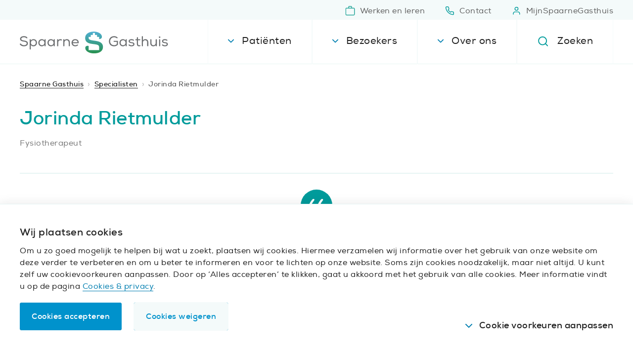

--- FILE ---
content_type: text/css
request_url: https://www.spaarnegasthuis.nl/spa.min.css?89e54a21987194aac4d8
body_size: 46072
content:
@font-face{font-family:Nexa;src:url(/spa/fonts/NexaRegular.woff2) format("woff2"),url(/spa/fonts/NexaRegular.woff) format("woff");font-weight:400;font-style:normal;font-display:swap}@font-face{font-family:Nexa;src:url(/spa/fonts/NexaBold.woff2) format("woff2"),url(/spa/fonts/NexaBold.woff) format("woff");font-weight:700;font-style:normal;font-display:swap}:root{--height--header:calc(0.0625rem * 60);--gutter--m:calc(0.0625rem * 20);--gutter--clickables:calc(0.0625rem * 24);--spacing--wysiwyg:calc(0.0625rem * 24);--spacing--blocks--m:calc(0.0625rem * 40);--spacing--page:calc(0.0625rem * 40);--spacing--toptasks:var(--spacing--page);--indentation--lists:calc(0.0625rem * 24)}@media only screen and (min-width:48rem){:root{--gutter--m:calc(0.0625rem * 40);--spacing--blocks--m:calc(0.0625rem * 48);--spacing--page:calc(0.0625rem * 64);--indentation--lists:calc(0.0625rem * 30)}}@media only screen and (min-width:80rem){:root{--spacing--page:calc(0.0625rem * 80);--height--header:calc(0.0625rem * 130)}}:root{--color--petrol-100:#006868;--color--petrol-200:#00766c;--color--petrol-400:#009b9b;--color--petrol-800:#e7f5f4;--color--petrol-900:#f4fafa;--color--petrol-400--rgba-20:rgba(0,155,155,0.2);--color--blue-200:#007eb0;--color--blue-400:#0092cc;--color--blue-600:#50afd2;--color--green-200:#47835a;--color--green-400:#5faf78;--color--orange-200:#b27015;--color--orange-400:#ee961c;--color--purple-200:#66599d;--color--purple-400:#968cbe;--color--red-200:#eb5547;--color--red-400:#f0786e;--color--red-400--rgba-90:rgba(240,120,110,0.9);--color--gray-100:#212121;--color--gray-100--rgba-10:rgba(33,33,33,0.1);--color--gray-400:#616161;--color--gray-600:#787878;--color--gray-700:#bdbdbd;--color--gray-800:#e6e6e6;--color--gray-900:#f5f5f5;--color--white:#fff;--color--white--rgba-10:hsla(0,0%,100%,0.1);--color--white--rgba-20:hsla(0,0%,100%,0.2);--color--white--rgba-70:hsla(0,0%,100%,0.7);--gradient--blue-green:linear-gradient(180deg,#50afd2,#34b1c8 20%,#23b3b9 40%,#2db3a5 60%,#46b28f 80%,#5faf78);--gradient--purple-blue:linear-gradient(180deg,rgba(102,89,157,0) 25%,rgba(80,175,210,0.7)),#66599d;--gradient--red-purple:linear-gradient(180deg,rgba(235,85,71,0) 25%,rgba(102,89,157,0.7)),#eb5547;--color--primary:#009b9b;--color--centra:#66599d;--color--vrienden:#eb5547;--color--text:#212121;--color--text-muted:#616161;--color--text-inverted:#fff;--color--titles:#212121;--color--labels:#00766c;--color--lists:#009b9b;--color--border:#e7f5f4;--color--selection:#ccebeb;--color--placeholder:#f4fafa;--color--banner:rgba(240,120,110,0.9);--color--footer-top:#e7f5f4;--color--footer-bottom:#00766c;--color--bg-primary:#fff;--color--bg-secondary:#f4fafa;--color--bg-tertiary:#e7f5f4;--color--bg-toptasks:#e7f5f4;--color--link:#007eb0;--color--link-hover:#50afd2;--color--button-primary:#0092cc;--color--button-primary-text:#fff;--color--button-primary-hover:#0d6588;--color--button-ghost:#f4fafa;--color--button-ghost-text:#0092cc;--color--button-ghost-border:#f4fafa;--color--button-ghost-hover:#0092cc;--color--button-ghost-border-hover:#f4fafa;--color--button-tag:#f4fafa;--color--button-social:#009b9b;--color--button-social-hover:#009b9b;--color--input-bg:#fff;--color--input-bg-disabled:#bdbdbd;--color--input-border:#bdbdbd;--color--input-border-focus:#009b9b;--color--input-placeholder:#616161;--color--table-border:#ccebeb;--color--table-bg-head:#009b9b;--color--table-bg-body:#fff;--color--plyr:#009b9b;--font--nexa:Nexa,Arial,sans-serif;--weight--regular:400;--weight--bold:700;--style--italic:italic;--font--text:Nexa,Arial,sans-serif;--letter-spacing--text:0.03125rem;--width--s:50rem;--width--s-gutter:55rem;--width--m:76.5rem;--width--m-gutter:81.5rem;--grid:0.5rem;--grid--l:0.625rem;--gutter--grid:1.5rem;--border-width--normal:0.125rem;--max-width--toptasks:31rem;--transition--slow:0.5s;--transition--slower:0.4s;--transition--normal:0.3s;--transition--reduced-motion:0.001ms;--animation--reduced-motion:0.001ms;--border-radius--normal:0.25rem}/*! normalize.css v8.0.0 | MIT License | github.com/necolas/normalize.css */html{line-height:1.15;-webkit-text-size-adjust:100%}body{margin:0}h1{font-size:2em;margin:.67em 0}hr{-webkit-box-sizing:content-box;box-sizing:content-box;height:0;overflow:visible}pre{font-family:monospace,monospace;font-size:1em}a{background-color:transparent}abbr[title]{text-decoration:underline;-webkit-text-decoration:underline dotted;text-decoration:underline dotted}b,strong{font-weight:bolder}code,kbd,samp{font-family:monospace,monospace;font-size:1em}small{font-size:80%}sub,sup{font-size:75%;line-height:0;position:relative;vertical-align:baseline}sub{bottom:-.25em}sup{top:-.5em}img{border-style:none}button,input,optgroup,select,textarea{font-family:inherit;font-size:100%;line-height:1.15;margin:0}button,input{overflow:visible}button,select{text-transform:none}[type=button],[type=reset],[type=submit],button{-webkit-appearance:button}[type=button]::-moz-focus-inner,[type=reset]::-moz-focus-inner,[type=submit]::-moz-focus-inner,button::-moz-focus-inner{border-style:none;padding:0}[type=button]:-moz-focusring,[type=reset]:-moz-focusring,[type=submit]:-moz-focusring,button:-moz-focusring{outline:1px dotted ButtonText}fieldset{padding:.35em .75em .625em}legend{-webkit-box-sizing:border-box;box-sizing:border-box;color:inherit;display:table;max-width:100%;padding:0;white-space:normal}progress{vertical-align:baseline}textarea{overflow:auto}[type=checkbox],[type=radio]{-webkit-box-sizing:border-box;box-sizing:border-box;padding:0}[type=number]::-webkit-inner-spin-button,[type=number]::-webkit-outer-spin-button{height:auto}[type=search]{-webkit-appearance:textfield;outline-offset:-2px}[type=search]::-webkit-search-decoration{-webkit-appearance:none}::-webkit-file-upload-button{-webkit-appearance:button;font:inherit}details{display:block}summary{display:list-item}[hidden],template{display:none}:root{--auth--padding-x:1.25rem;--auth--padding-y:1.25rem;--auth--form-max-width:37.5rem;--auth--header-bg:var(--color--green-900);--auth--header-bg-inverted:var(--color--green-100);--auth--logo-min-width:9.375rem;--auth--logo-max-width:13.75rem;--auth--logo-margin-bottom:1.25rem;--auth--slogan-color:inherit;--auth--form-label-margin-bottom:0.5rem;--auth--form-label-color:inherit;--auth--form-label-checkbox-padding-top:0.125rem;--auth--form-label-show-password-font-family:inherit;--auth--form-label-show-password-font-size:75%;--auth--form-label-show-password-color:inherit;--auth--form-error-color:#eb5547;--auth--form-error-bg-color:rgba(240,120,110,0.2);--auth--form-warning-color:#b27015;--auth--form-warning-bg-color:rgba(238,150,28,0.2);--auth--form-success-color:#47835a;--auth--form-success-bg-color:rgba(95,175,120,0.2)}@media only screen and (min-width:60rem){:root{--auth--padding-x:1.25rem;--auth--padding-y:5rem;--auth--form-max-width:28.125rem;--auth--logo-margin-bottom:1.875rem}}[type=email]:focus,[type=password]:focus,[type=search]:focus,[type=text]:focus,select:focus{outline:none}[type=email]:disabled,[type=password]:disabled,[type=search]:disabled,[type=text]:disabled,select:disabled{cursor:not-allowed}[type=email]::-webkit-input-placeholder,[type=password]::-webkit-input-placeholder,[type=search]::-webkit-input-placeholder,[type=text]::-webkit-input-placeholder,select::-webkit-input-placeholder{color:var(--color--input-placeholder)}[type=email]::-moz-placeholder,[type=password]::-moz-placeholder,[type=search]::-moz-placeholder,[type=text]::-moz-placeholder,select::-moz-placeholder{color:var(--color--input-placeholder)}[type=email]:-ms-input-placeholder,[type=password]:-ms-input-placeholder,[type=search]:-ms-input-placeholder,[type=text]:-ms-input-placeholder,select:-ms-input-placeholder{color:var(--color--input-placeholder)}[type=email]::-ms-input-placeholder,[type=password]::-ms-input-placeholder,[type=search]::-ms-input-placeholder,[type=text]::-ms-input-placeholder,select::-ms-input-placeholder{color:var(--color--input-placeholder)}[type=email]::placeholder,[type=password]::placeholder,[type=search]::placeholder,[type=text]::placeholder,select::placeholder{color:var(--color--input-placeholder)}.auth{-webkit-box-flex:1;-ms-flex-positive:1;flex-grow:1;height:100%}@media only screen and (min-width:60rem){.auth--text,.auth--text-image{display:-webkit-box;display:-ms-flexbox;display:flex}}@media only screen and (min-width:60rem){.auth--text-image .auth__header,.auth--text-image .auth__main,.auth--text .auth__header,.auth--text .auth__main{width:50%}}.auth--clr-inverted .auth__header{background-color:var(--auth--header-bg-inverted)}.auth--clr-inverted .auth__slogan{text-shadow:.125rem .125rem .125rem rgba(0,0,0,.4)}.auth__header,.auth__main{position:relative;padding:var(--auth--padding-y) var(--auth--padding-x)}.auth__header{background-color:var(--auth--header-bg)}.auth__main{overflow-y:auto;-webkit-overflow-scrolling:touch}.auth__form,.auth__header-inner{margin-left:auto;margin-right:auto;max-width:var(--auth--form-max-width)}.auth__header-inner{position:relative;z-index:1}.auth__logo{display:block;margin-bottom:var(--auth--logo-margin-bottom)}.auth__logo:focus img,.auth__logo:hover img{-webkit-transform:scale(1.05);transform:scale(1.05)}.auth__logo img{min-width:var(--auth--logo-min-width);max-width:50%;width:100%;height:auto;-webkit-transform:scale(1);transform:scale(1);-webkit-transition:-webkit-transform .3s;transition:-webkit-transform .3s;transition:transform .3s;transition:transform .3s,-webkit-transform .3s}@media only screen and (min-width:60rem){.auth__logo img{max-width:var(--auth--logo-max-width)}}.auth__slogan{color:var(--auth--slogan-color)!important}.auth__visual{position:relative;overflow:hidden;position:absolute}.auth__visual,.auth__visual img{top:0;left:0;width:100%;height:100%}.auth__visual img{-o-object-fit:cover;object-fit:cover;-o-object-position:50% 50%;object-position:50% 50%;position:absolute}@media (-ms-high-contrast:active),(-ms-high-contrast:none){.auth__visual img{min-height:100%;min-width:100%;max-width:none;width:auto;height:auto;-webkit-transform:translate(-50%,-50%);transform:translate(-50%,-50%);top:50%;left:50%}}@media only screen and (max-width:59.9375rem){.auth__visual .auth__image{display:none}}.lf__header{margin-bottom:1.25rem}@media only screen and (min-width:60rem){.lf__header{margin-bottom:2.5rem}}.lf__header+.lf__actions,.lf__header+.lf__options{padding-top:0}.lf__subheader{margin-bottom:1.25rem}@media only screen and (min-width:60rem){.lf__subheader{margin-bottom:1.875rem}}.lf__intro{padding-top:.625rem}@media only screen and (min-width:60rem){.lf__intro{padding-top:1rem}}.lf__description{font-size:.875rem}@media only screen and (min-width:60rem){.lf__actions{padding-top:1.25rem}}.lf__action a,.lf__action button{width:100%!important}.lf__action:not(:first-child){margin-top:.625rem}.lf__options{padding-top:1.5rem}.lf__option:not(:last-child){margin-bottom:1.25rem!important}.lf__alert{padding:1.25rem;font-size:.875rem;border-radius:var(--border-radius--normal);white-space:pre-line}.lf__alert:not(:last-child){margin-bottom:2.5rem}.lf__alert--error{border:.0625rem solid var(--auth--form-error-color);background-color:var(--auth--form-error-bg-color)}.lf__alert--warning{border:.0625rem solid var(--auth--form-warning-color);background-color:var(--auth--form-warning-bg-color)}.lf__alert--success{border:.0625rem solid var(--auth--form-success-color);background-color:var(--auth--form-success-bg-color)}.lf__input[id*=password],.lf__input[id*=Password]{padding-right:calc(3.125rem + 1.25rem)}.lf__input[id*=password].is-invalid,.lf__input[id*=Password].is-invalid{padding-right:calc(3.125rem + 1.25rem + 1.5rem)}.lf__input[id*=password].is-invalid+.lf__password-toggle,.lf__input[id*=Password].is-invalid+.lf__password-toggle{right:calc(1.25rem + 1.75rem)}.lf__input-wrapper{position:relative}.lf__password-toggle{position:absolute;right:1.25rem;bottom:.75rem;line-height:1}.lf__password-toggle label{display:block;margin:0;font-family:var(--auth--form-label-show-password-font-family);font-size:var(--auth--form-label-show-password-font-size);color:var(--auth--form-label-show-password-color);cursor:pointer}.lf__password-toggle label:hover span{border-bottom-color:currentColor}.lf__password-toggle input[type=checkbox]{position:absolute;opacity:0;height:0;width:0}.lf__password-toggle input[type=checkbox]:focus+label span{border-bottom-color:currentColor}.lf__password-toggle span{border-bottom:.0625rem solid transparent;-webkit-transition:border-bottom-color .3s;transition:border-bottom-color .3s}.lf__pw-strength{margin-top:.625rem}.lf__pw-strength-inner{position:relative;height:.625rem;border-radius:.375rem;background-color:#efefef}.lf__pw-strength-inner:after,.lf__pw-strength-inner:before{content:"";display:block;position:absolute;top:0;height:100%;border-left:.125rem solid #fff;z-index:10}.lf__pw-strength-inner:before{left:33.3333333333%;width:33.3333333333%}.lf__pw-strength-inner:after{left:66.6666666667%;width:33.3333333333%}.lf__pw-strength-meter{display:block;position:absolute;top:0;left:0;height:100%;width:0;border-radius:.375rem 0 0 .375rem;-webkit-transition:width .3s;transition:width .3s}.pw-strength--none .lf__pw-strength-meter{width:0}.pw-strength--short .lf__pw-strength-meter{width:33.3333333333%;background-color:var(--auth--form-error-color)}.pw-strength--almost-good .lf__pw-strength-meter,.pw-strength--weak .lf__pw-strength-meter{width:66.6666666667%;background-color:var(--auth--form-warning-color)}.pw-strength--strong .lf__pw-strength-meter{width:100%;background-color:var(--auth--form-success-color);border-radius:.375rem}.lf__pw-strength-feedback{margin-top:.25rem;font-size:.875rem}.form-group,.form-group-inner{position:relative}.form-group .custom-control+.custom-control{margin-top:.75rem}.form-label{display:block;margin-bottom:var(--auth--form-label-margin-bottom);color:var(--auth--form-label-color)}.custom-checkbox,.custom-select,.form-label{cursor:pointer}.custom-control-input:focus~.custom-control-label:before{border-color:var(--color--input-border-focus)!important}.custom-checkbox .custom-control-label{display:block;font-family:inherit;font-size:1rem;font-weight:var(--weight--regular);line-height:1.5;color:var(--color--text);padding-top:var(--auth--form-label-checkbox-padding-top)}.custom-radio .custom-control-input:checked~.custom-control-label:after{background-image:none!important;width:calc(1.5rem - 2*0.375rem);height:calc(1.5rem - 2*0.375rem);margin:.375rem;background-color:var(--color--input-border-focus);border-radius:50%}.custom-radio .custom-control-label{display:block}.custom-radio .custom-control-label:before{width:1.5rem;height:1.5rem;border:.0625rem solid var(--color--input-border);background-color:var(--color--input-bg)}.custom-checkbox .custom-control-input:checked:disabled~.custom-control-label:before,.custom-radio .custom-control-input:checked:disabled~.custom-control-label:before{border-color:var(--color--input-border)}.custom-checkbox .custom-control-input:checked:disabled~.custom-control-label:after,.custom-radio .custom-control-input:checked:disabled~.custom-control-label:after{opacity:.5}.custom-control-input.is-invalid~.custom-control-label:before,.custom-control-input:invalid~.custom-control-label:before,.custom-select.is-invalid,.form-control.is-invalid,.was-validated .custom-select:invalid,.was-validated .form-control:invalid{background-color:var(--auth--form-error-bg-color)!important}:root{--blue:#007bff;--indigo:#6610f2;--purple:#6f42c1;--pink:#e83e8c;--red:#dc3545;--orange:#fd7e14;--yellow:#ffc107;--green:#28a745;--teal:#20c997;--cyan:#17a2b8;--white:#fff;--gray:#6c757d;--gray-dark:#343a40;--primary:#007bff;--secondary:#6c757d;--success:#28a745;--info:#17a2b8;--warning:#ffc107;--danger:#dc3545;--light:#f8f9fa;--dark:#343a40;--breakpoint-xs:0;--breakpoint-sm:576px;--breakpoint-md:768px;--breakpoint-lg:992px;--breakpoint-xl:1200px;--font-family-sans-serif:-apple-system,BlinkMacSystemFont,"Segoe UI",Roboto,"Helvetica Neue",Arial,"Noto Sans","Liberation Sans",sans-serif,"Apple Color Emoji","Segoe UI Emoji","Segoe UI Symbol","Noto Color Emoji";--font-family-monospace:SFMono-Regular,Menlo,Monaco,Consolas,"Liberation Mono","Courier New",monospace}.form-control{display:block;width:100%;height:2.75rem;padding:.75rem 1.25rem;font-family:inherit;font-size:1rem;font-weight:var(--weight--regular);line-height:1.5;color:var(--color--text);background-color:var(--color--input-bg);background-clip:padding-box;border:.0625rem solid var(--color--input-border);border-radius:var(--border-radius--normal);-webkit-transition:border-color var(--transition--normal);transition:border-color var(--transition--normal)}@media(prefers-reduced-motion:reduce){.form-control{-webkit-transition:none;transition:none}}.form-control::-ms-expand{background-color:transparent;border:0}.form-control:focus{color:var(--color--text);background-color:var(--color--input-bg);border-color:var(--color--input-border-focus);outline:0;-webkit-box-shadow:none;box-shadow:none}.form-control::-webkit-input-placeholder{color:var(--color--input-placeholder);opacity:1}.form-control::-moz-placeholder{color:var(--color--input-placeholder);opacity:1}.form-control:-ms-input-placeholder{color:var(--color--input-placeholder);opacity:1}.form-control::-ms-input-placeholder{color:var(--color--input-placeholder);opacity:1}.form-control::placeholder{color:var(--color--input-placeholder);opacity:1}.form-control:disabled,.form-control[readonly]{background-color:var(--color--input-bg-disabled);opacity:1}input[type=date].form-control,input[type=datetime-local].form-control,input[type=month].form-control,input[type=time].form-control{-webkit-appearance:none;-moz-appearance:none;appearance:none}select.form-control:-moz-focusring{color:transparent;text-shadow:0 0 0 var(--color--text)}select.form-control:focus::-ms-value{color:var(--color--text);background-color:var(--color--input-bg)}.form-control-file,.form-control-range{display:block;width:100%}.col-form-label{padding-top:.8125rem;padding-bottom:.8125rem;margin-bottom:0;font-size:inherit;line-height:1.5}.col-form-label-lg{padding-top:.5625rem;padding-bottom:.5625rem;font-size:1.25rem;line-height:1.5}.col-form-label-sm{padding-top:.3125rem;padding-bottom:.3125rem;font-size:.875rem;line-height:1.5}.form-control-plaintext{display:block;width:100%;padding:.75rem 0;margin-bottom:0;font-size:1rem;line-height:1.5;color:var(--color--text);background-color:transparent;border:solid transparent;border-width:.0625rem 0}.form-control-plaintext.form-control-lg,.form-control-plaintext.form-control-sm{padding-right:0;padding-left:0}.form-control-sm{height:calc(1.5em + .625rem);padding:.25rem .5rem;font-size:.875rem;line-height:1.5;border-radius:.2rem}.form-control-lg{height:calc(1.5em + 1.125rem);padding:.5rem 1rem;font-size:1.25rem;line-height:1.5;border-radius:.3rem}select.form-control[multiple],select.form-control[size],textarea.form-control{height:auto}.form-group{margin-bottom:1.25rem}.form-text{display:block;margin-top:.25rem}.form-row{display:-webkit-box;display:-ms-flexbox;display:flex;-ms-flex-wrap:wrap;flex-wrap:wrap;margin-right:-5px;margin-left:-5px}.form-row>.col,.form-row>[class*=col-]{padding-right:5px;padding-left:5px}.form-check{position:relative;display:block;padding-left:1.25rem}.form-check-input{position:absolute;margin-top:.3rem;margin-left:-1.25rem}.form-check-input:disabled~.form-check-label,.form-check-input[disabled]~.form-check-label{color:#6c757d}.form-check-label{margin-bottom:0}.form-check-inline{display:-webkit-inline-box;display:-ms-inline-flexbox;display:inline-flex;-webkit-box-align:center;-ms-flex-align:center;align-items:center;padding-left:0;margin-right:.75rem}.form-check-inline .form-check-input{position:static;margin-top:0;margin-right:.3125rem;margin-left:0}.form-inline{display:-webkit-box;display:-ms-flexbox;display:flex;-webkit-box-orient:horizontal;-webkit-box-direction:normal;-ms-flex-flow:row wrap;flex-flow:row wrap;-webkit-box-align:center;-ms-flex-align:center;align-items:center}.form-inline .form-check{width:100%}@media(min-width:576px){.form-inline label{-ms-flex-align:center;-webkit-box-pack:center;-ms-flex-pack:center;justify-content:center}.form-inline .form-group,.form-inline label{display:-webkit-box;display:-ms-flexbox;display:flex;-webkit-box-align:center;align-items:center;margin-bottom:0}.form-inline .form-group{-webkit-box-flex:0;-ms-flex:0 0 auto;flex:0 0 auto;-webkit-box-orient:horizontal;-webkit-box-direction:normal;-ms-flex-flow:row wrap;flex-flow:row wrap;-ms-flex-align:center}.form-inline .form-control{display:inline-block;width:auto;vertical-align:middle}.form-inline .form-control-plaintext{display:inline-block}.form-inline .custom-select,.form-inline .input-group{width:auto}.form-inline .form-check{display:-webkit-box;display:-ms-flexbox;display:flex;-webkit-box-align:center;-ms-flex-align:center;align-items:center;-webkit-box-pack:center;-ms-flex-pack:center;justify-content:center;width:auto;padding-left:0}.form-inline .form-check-input{position:relative;-ms-flex-negative:0;flex-shrink:0;margin-top:0;margin-right:.25rem;margin-left:0}.form-inline .custom-control{-webkit-box-align:center;-ms-flex-align:center;align-items:center;-webkit-box-pack:center;-ms-flex-pack:center;justify-content:center}.form-inline .custom-control-label{margin-bottom:0}}.custom-control{position:relative;z-index:1;display:block;min-height:1.5rem;padding-left:2.5rem;-webkit-print-color-adjust:exact;print-color-adjust:exact}.custom-control-inline{display:-webkit-inline-box;display:-ms-inline-flexbox;display:inline-flex;margin-right:1rem}.custom-control-input{position:absolute;left:0;z-index:-1;width:1.5rem;height:1.5rem;opacity:0}.custom-control-input:checked~.custom-control-label:before{color:var(--color--input-border-focus);border-color:var(--color--input-border-focus);background-color:var(--color--input-border-focus)}.custom-control-input:focus~.custom-control-label:before{-webkit-box-shadow:none;box-shadow:none}.custom-control-input:focus:not(:checked)~.custom-control-label:before{border-color:var(--color--input-border-focus)}.custom-control-input:not(:disabled):active~.custom-control-label:before{color:#fff;background-color:#b3d7ff;border-color:#b3d7ff}.custom-control-input:disabled~.custom-control-label,.custom-control-input[disabled]~.custom-control-label{color:var(--color--input-placeholder)}.custom-control-input:disabled~.custom-control-label:before,.custom-control-input[disabled]~.custom-control-label:before{background-color:var(--color--input-bg-disabled)}.custom-control-label{position:relative;margin-bottom:0;color:var(--color--text);vertical-align:top;cursor:pointer}.custom-control-label:before{pointer-events:none;background-color:var(--color--input-bg);border:.0625rem solid var(--color--input-border)}.custom-control-label:after,.custom-control-label:before{position:absolute;top:0;left:-2.5rem;display:block;width:1.5rem;height:1.5rem;content:""}.custom-control-label:after{background:50%/1rem no-repeat}.custom-checkbox .custom-control-label:before{border-radius:var(--border-radius--normal)}.custom-checkbox .custom-control-input:checked~.custom-control-label:after{background-image:url(/spa/images/icons/checkmark--white.svg)}.custom-checkbox .custom-control-input:indeterminate~.custom-control-label:before{border-color:#007bff;background-color:#007bff}.custom-checkbox .custom-control-input:indeterminate~.custom-control-label:after{background-image:url("data:image/svg+xml;charset=utf-8,%3Csvg xmlns='http://www.w3.org/2000/svg' width='4' height='4'%3E%3Cpath stroke='var(--color--input-border-focus)' d='M0 2h4'/%3E%3C/svg%3E")}.custom-checkbox .custom-control-input:disabled:checked~.custom-control-label:before{background-color:var(--color--input-bg-disabled)}.custom-checkbox .custom-control-input:disabled:indeterminate~.custom-control-label:before{background-color:var(--color--input-bg-disabled)}.custom-radio .custom-control-label:before{border-radius:50%}.custom-radio .custom-control-input:checked~.custom-control-label:after{background-image:url("data:image/svg+xml;charset=utf-8,%3Csvg xmlns='http://www.w3.org/2000/svg' width='12' height='12' viewBox='-4 -4 8 8'%3E%3Ccircle r='3' fill='var(--color--input-border-focus)'/%3E%3C/svg%3E")}.custom-radio .custom-control-input:disabled:checked~.custom-control-label:before{background-color:var(--color--input-bg-disabled)}.custom-switch{padding-left:3.625rem}.custom-switch .custom-control-label:before{left:-3.625rem;width:2.625rem;pointer-events:all;border-radius:.75rem}.custom-switch .custom-control-label:after{top:.125rem;left:-3.5rem;width:1.25rem;height:1.25rem;background-color:var(--color--input-border);border-radius:.75rem;-webkit-transition:background-color .15s ease-in-out,border-color .15s ease-in-out,-webkit-transform .15s ease-in-out,-webkit-box-shadow .15s ease-in-out;transition:background-color .15s ease-in-out,border-color .15s ease-in-out,-webkit-transform .15s ease-in-out,-webkit-box-shadow .15s ease-in-out;transition:transform .15s ease-in-out,background-color .15s ease-in-out,border-color .15s ease-in-out,box-shadow .15s ease-in-out;transition:transform .15s ease-in-out,background-color .15s ease-in-out,border-color .15s ease-in-out,box-shadow .15s ease-in-out,-webkit-transform .15s ease-in-out,-webkit-box-shadow .15s ease-in-out}@media(prefers-reduced-motion:reduce){.custom-switch .custom-control-label:after{-webkit-transition:none;transition:none}}.custom-switch .custom-control-input:checked~.custom-control-label:after{background-color:var(--color--input-bg);-webkit-transform:translateX(1.125rem);transform:translateX(1.125rem)}.custom-switch .custom-control-input:disabled:checked~.custom-control-label:before{background-color:var(--color--input-bg-disabled)}.custom-select{display:inline-block;width:100%;height:2.75rem;padding:.5rem 2.5rem .5rem 1.25rem;font-family:inherit;font-size:1rem;font-weight:500;line-height:1.5;color:var(--color--text);vertical-align:middle;background:var(--color--input-bg) url(/spa/images/icons/chevron-down.svg) right 1.25rem center/.625rem .625rem no-repeat;border:.0625rem solid var(--color--input-border);border-radius:var(--border-radius--normal);-webkit-appearance:none;-moz-appearance:none;appearance:none}.custom-select:focus{border-color:var(--color--input-border-focus);outline:0;-webkit-box-shadow:none;box-shadow:none}.custom-select:focus::-ms-value{color:var(--color--text);background-color:var(--color--input-bg)}.custom-select[multiple],.custom-select[size]:not([size="1"]){height:auto;padding-right:1.25rem;background-image:none}.custom-select:disabled{color:var(--color--text);background-color:var(--color--input-bg-disabled)}.custom-select::-ms-expand{display:none}.custom-select:-moz-focusring{color:transparent;text-shadow:0 0 0 var(--color--text)}.custom-select-sm{height:calc(1.5em + .625rem);padding-top:.25rem;padding-bottom:.25rem;padding-left:.5rem;font-size:.875rem}.custom-select-lg{height:calc(1.5em + 1.125rem);padding-top:.5rem;padding-bottom:.5rem;padding-left:1rem;font-size:1.25rem}.custom-file{display:inline-block;margin-bottom:0}.custom-file,.custom-file-input{position:relative;width:100%;height:2.75rem}.custom-file-input{z-index:2;margin:0;overflow:hidden;opacity:0}.custom-file-input:focus~.custom-file-label{border-color:var(--color--input-border-focus);-webkit-box-shadow:none;box-shadow:none}.custom-file-input:disabled~.custom-file-label,.custom-file-input[disabled]~.custom-file-label{background-color:var(--color--input-bg-disabled)}.custom-file-input:lang(en)~.custom-file-label:after{content:"Browse"}.custom-file-input~.custom-file-label[data-browse]:after{content:attr(data-browse)}.custom-file-label{left:0;z-index:1;height:2.75rem;overflow:hidden;font-family:inherit;font-weight:var(--weight--regular);background-color:var(--color--input-bg);border:.0625rem solid var(--color--input-border);border-radius:var(--border-radius--normal)}.custom-file-label,.custom-file-label:after{position:absolute;top:0;right:0;padding:.75rem 1.25rem;line-height:1.5;color:var(--color--text)}.custom-file-label:after{bottom:0;z-index:3;display:block;height:calc(1.5em + 1.5rem);content:"Browse";background-color:#e9ecef;border-left:inherit;border-radius:0 var(--border-radius--normal) var(--border-radius--normal) 0}.custom-range{width:100%;height:1rem;padding:0;background-color:transparent;-webkit-appearance:none;-moz-appearance:none;appearance:none}.custom-range:focus{outline:0}.custom-range:focus::-webkit-slider-thumb{-webkit-box-shadow:0 0 0 1px #fff,none;box-shadow:0 0 0 1px #fff,none}.custom-range:focus::-moz-range-thumb{box-shadow:0 0 0 1px #fff,none}.custom-range:focus::-ms-thumb{box-shadow:0 0 0 1px #fff,none}.custom-range::-moz-focus-outer{border:0}.custom-range::-webkit-slider-thumb{width:1rem;height:1rem;margin-top:-.25rem;background-color:#007bff;border:0;border-radius:1rem;-webkit-transition:background-color .15s ease-in-out,border-color .15s ease-in-out,-webkit-box-shadow .15s ease-in-out;transition:background-color .15s ease-in-out,border-color .15s ease-in-out,-webkit-box-shadow .15s ease-in-out;transition:background-color .15s ease-in-out,border-color .15s ease-in-out,box-shadow .15s ease-in-out;transition:background-color .15s ease-in-out,border-color .15s ease-in-out,box-shadow .15s ease-in-out,-webkit-box-shadow .15s ease-in-out;-webkit-appearance:none;appearance:none}@media(prefers-reduced-motion:reduce){.custom-range::-webkit-slider-thumb{-webkit-transition:none;transition:none}}.custom-range::-webkit-slider-thumb:active{background-color:#b3d7ff}.custom-range::-webkit-slider-runnable-track{width:100%;height:.5rem;color:transparent;cursor:pointer;background-color:#dee2e6;border-color:transparent;border-radius:1rem}.custom-range::-moz-range-thumb{width:1rem;height:1rem;background-color:#007bff;border:0;border-radius:1rem;-moz-transition:background-color .15s ease-in-out,border-color .15s ease-in-out,box-shadow .15s ease-in-out;transition:background-color .15s ease-in-out,border-color .15s ease-in-out,box-shadow .15s ease-in-out;-moz-appearance:none;appearance:none}@media(prefers-reduced-motion:reduce){.custom-range::-moz-range-thumb{-moz-transition:none;transition:none}}.custom-range::-moz-range-thumb:active{background-color:#b3d7ff}.custom-range::-moz-range-track{width:100%;height:.5rem;color:transparent;cursor:pointer;background-color:#dee2e6;border-color:transparent;border-radius:1rem}.custom-range::-ms-thumb{width:1rem;height:1rem;margin-top:0;margin-right:0;margin-left:0;background-color:#007bff;border:0;border-radius:1rem;-ms-transition:background-color .15s ease-in-out,border-color .15s ease-in-out,box-shadow .15s ease-in-out;transition:background-color .15s ease-in-out,border-color .15s ease-in-out,box-shadow .15s ease-in-out;appearance:none}@media(prefers-reduced-motion:reduce){.custom-range::-ms-thumb{-ms-transition:none;transition:none}}.custom-range::-ms-thumb:active{background-color:#b3d7ff}.custom-range::-ms-track{width:100%;height:.5rem;color:transparent;cursor:pointer;background-color:transparent;border-color:transparent;border-width:.5rem}.custom-range::-ms-fill-lower,.custom-range::-ms-fill-upper{background-color:#dee2e6;border-radius:1rem}.custom-range::-ms-fill-upper{margin-right:15px}.custom-range:disabled::-webkit-slider-thumb{background-color:#adb5bd}.custom-range:disabled::-webkit-slider-runnable-track{cursor:default}.custom-range:disabled::-moz-range-thumb{background-color:#adb5bd}.custom-range:disabled::-moz-range-track{cursor:default}.custom-range:disabled::-ms-thumb{background-color:#adb5bd}.custom-control-label:before,.custom-file-label,.custom-select{-webkit-transition:background-color .15s ease-in-out,border-color .15s ease-in-out,-webkit-box-shadow .15s ease-in-out;transition:background-color .15s ease-in-out,border-color .15s ease-in-out,-webkit-box-shadow .15s ease-in-out;transition:background-color .15s ease-in-out,border-color .15s ease-in-out,box-shadow .15s ease-in-out;transition:background-color .15s ease-in-out,border-color .15s ease-in-out,box-shadow .15s ease-in-out,-webkit-box-shadow .15s ease-in-out}@media(prefers-reduced-motion:reduce){.custom-control-label:before,.custom-file-label,.custom-select{-webkit-transition:none;transition:none}}.valid-feedback{display:none;width:100%;margin-top:.25rem;font-size:.875rem;color:#47835a}.valid-tooltip{position:absolute;top:100%;left:0;z-index:5;display:none;max-width:100%;padding:.25rem .5rem;margin-top:.1rem;font-size:.875rem;line-height:1.5;color:#fff;background-color:rgba(71,131,90,.9);border-radius:.25rem}.form-row>.col>.valid-tooltip,.form-row>[class*=col-]>.valid-tooltip{left:5px}.is-valid~.valid-feedback,.is-valid~.valid-tooltip,.was-validated :valid~.valid-feedback,.was-validated :valid~.valid-tooltip{display:block}.form-control.is-valid,.was-validated .form-control:valid{border-color:#47835a;padding-right:calc(1.5em + 1.5rem)!important;background-image:url("data:image/svg+xml;charset=utf-8,%3Csvg xmlns='http://www.w3.org/2000/svg' width='8' height='8'%3E%3Cpath fill='%2347835A' d='M2.3 6.73L.6 4.53c-.4-1.04.46-1.4 1.1-.8l1.1 1.4 3.4-3.8c.6-.63 1.6-.27 1.2.7l-4 4.6c-.43.5-.8.4-1.1.1z'/%3E%3C/svg%3E");background-repeat:no-repeat;background-position:right calc(.375em + .375rem) center;background-size:calc(.75em + .75rem) calc(.75em + .75rem)}.form-control.is-valid:focus,.was-validated .form-control:valid:focus{border-color:#47835a;-webkit-box-shadow:0 0 0 0 rgba(71,131,90,.25);box-shadow:0 0 0 0 rgba(71,131,90,.25)}.was-validated select.form-control:valid,select.form-control.is-valid{padding-right:5rem!important;background-position:right 2.5rem center}.was-validated textarea.form-control:valid,textarea.form-control.is-valid{padding-right:calc(1.5em + 1.5rem);background-position:top calc(.375em + .375rem) right calc(.375em + .375rem)}.custom-select.is-valid,.was-validated .custom-select:valid{border-color:#47835a;padding-right:calc(.75em + 3.25rem)!important;background:url(/spa/images/icons/chevron-down.svg) right 1.25rem center/.625rem .625rem no-repeat,var(--color--input-bg) url("data:image/svg+xml;charset=utf-8,%3Csvg xmlns='http://www.w3.org/2000/svg' width='8' height='8'%3E%3Cpath fill='%2347835A' d='M2.3 6.73L.6 4.53c-.4-1.04.46-1.4 1.1-.8l1.1 1.4 3.4-3.8c.6-.63 1.6-.27 1.2.7l-4 4.6c-.43.5-.8.4-1.1.1z'/%3E%3C/svg%3E") center right 2.5rem/calc(.75em + .75rem) calc(.75em + .75rem) no-repeat}.custom-select.is-valid:focus,.was-validated .custom-select:valid:focus{border-color:#47835a;-webkit-box-shadow:0 0 0 0 rgba(71,131,90,.25);box-shadow:0 0 0 0 rgba(71,131,90,.25)}.form-check-input.is-valid~.form-check-label,.was-validated .form-check-input:valid~.form-check-label{color:#47835a}.form-check-input.is-valid~.valid-feedback,.form-check-input.is-valid~.valid-tooltip,.was-validated .form-check-input:valid~.valid-feedback,.was-validated .form-check-input:valid~.valid-tooltip{display:block}.custom-control-input.is-valid~.custom-control-label,.was-validated .custom-control-input:valid~.custom-control-label{color:#47835a}.custom-control-input.is-valid~.custom-control-label:before,.was-validated .custom-control-input:valid~.custom-control-label:before{border-color:#47835a}.custom-control-input.is-valid:checked~.custom-control-label:before,.was-validated .custom-control-input:valid:checked~.custom-control-label:before{border-color:#59a471;background-color:#59a471}.custom-control-input.is-valid:focus~.custom-control-label:before,.was-validated .custom-control-input:valid:focus~.custom-control-label:before{-webkit-box-shadow:0 0 0 0 rgba(71,131,90,.25);box-shadow:0 0 0 0 rgba(71,131,90,.25)}.custom-control-input.is-valid:focus:not(:checked)~.custom-control-label:before,.custom-file-input.is-valid~.custom-file-label,.was-validated .custom-control-input:valid:focus:not(:checked)~.custom-control-label:before,.was-validated .custom-file-input:valid~.custom-file-label{border-color:#47835a}.custom-file-input.is-valid:focus~.custom-file-label,.was-validated .custom-file-input:valid:focus~.custom-file-label{border-color:#47835a;-webkit-box-shadow:0 0 0 0 rgba(71,131,90,.25);box-shadow:0 0 0 0 rgba(71,131,90,.25)}.invalid-feedback{display:none;width:100%;margin-top:.25rem;font-size:.875rem;color:#eb5547}.invalid-tooltip{position:absolute;top:100%;left:0;z-index:5;display:none;max-width:100%;padding:.25rem .5rem;margin-top:.1rem;font-size:.875rem;line-height:1.5;color:#fff;background-color:rgba(235,85,71,.9);border-radius:.25rem}.form-row>.col>.invalid-tooltip,.form-row>[class*=col-]>.invalid-tooltip{left:5px}.is-invalid~.invalid-feedback,.is-invalid~.invalid-tooltip,.was-validated :invalid~.invalid-feedback,.was-validated :invalid~.invalid-tooltip{display:block}.form-control.is-invalid,.was-validated .form-control:invalid{border-color:#eb5547;padding-right:calc(1.5em + 1.5rem)!important;background-image:url("data:image/svg+xml;charset=utf-8,%3Csvg xmlns='http://www.w3.org/2000/svg' width='12' height='12' fill='none' stroke='%23EB5547'%3E%3Ccircle cx='6' cy='6' r='4.5'/%3E%3Cpath stroke-linejoin='round' d='M5.8 3.6h.4L6 6.5z'/%3E%3Ccircle cx='6' cy='8.2' r='.6' fill='%23EB5547' stroke='none'/%3E%3C/svg%3E");background-repeat:no-repeat;background-position:right calc(.375em + .375rem) center;background-size:calc(.75em + .75rem) calc(.75em + .75rem)}.form-control.is-invalid:focus,.was-validated .form-control:invalid:focus{border-color:#eb5547;-webkit-box-shadow:0 0 0 0 rgba(235,85,71,.25);box-shadow:0 0 0 0 rgba(235,85,71,.25)}.was-validated select.form-control:invalid,select.form-control.is-invalid{padding-right:5rem!important;background-position:right 2.5rem center}.was-validated textarea.form-control:invalid,textarea.form-control.is-invalid{padding-right:calc(1.5em + 1.5rem);background-position:top calc(.375em + .375rem) right calc(.375em + .375rem)}.custom-select.is-invalid,.was-validated .custom-select:invalid{border-color:#eb5547;padding-right:calc(.75em + 3.25rem)!important;background:url(/spa/images/icons/chevron-down.svg) right 1.25rem center/.625rem .625rem no-repeat,var(--color--input-bg) url("data:image/svg+xml;charset=utf-8,%3Csvg xmlns='http://www.w3.org/2000/svg' width='12' height='12' fill='none' stroke='%23EB5547'%3E%3Ccircle cx='6' cy='6' r='4.5'/%3E%3Cpath stroke-linejoin='round' d='M5.8 3.6h.4L6 6.5z'/%3E%3Ccircle cx='6' cy='8.2' r='.6' fill='%23EB5547' stroke='none'/%3E%3C/svg%3E") center right 2.5rem/calc(.75em + .75rem) calc(.75em + .75rem) no-repeat}.custom-select.is-invalid:focus,.was-validated .custom-select:invalid:focus{border-color:#eb5547;-webkit-box-shadow:0 0 0 0 rgba(235,85,71,.25);box-shadow:0 0 0 0 rgba(235,85,71,.25)}.form-check-input.is-invalid~.form-check-label,.was-validated .form-check-input:invalid~.form-check-label{color:#eb5547}.form-check-input.is-invalid~.invalid-feedback,.form-check-input.is-invalid~.invalid-tooltip,.was-validated .form-check-input:invalid~.invalid-feedback,.was-validated .form-check-input:invalid~.invalid-tooltip{display:block}.custom-control-input.is-invalid~.custom-control-label,.was-validated .custom-control-input:invalid~.custom-control-label{color:#eb5547}.custom-control-input.is-invalid~.custom-control-label:before,.was-validated .custom-control-input:invalid~.custom-control-label:before{border-color:#eb5547}.custom-control-input.is-invalid:checked~.custom-control-label:before,.was-validated .custom-control-input:invalid:checked~.custom-control-label:before{border-color:#f08075;background-color:#f08075}.custom-control-input.is-invalid:focus~.custom-control-label:before,.was-validated .custom-control-input:invalid:focus~.custom-control-label:before{-webkit-box-shadow:0 0 0 0 rgba(235,85,71,.25);box-shadow:0 0 0 0 rgba(235,85,71,.25)}.custom-control-input.is-invalid:focus:not(:checked)~.custom-control-label:before,.custom-file-input.is-invalid~.custom-file-label,.was-validated .custom-control-input:invalid:focus:not(:checked)~.custom-control-label:before,.was-validated .custom-file-input:invalid~.custom-file-label{border-color:#eb5547}.custom-file-input.is-invalid:focus~.custom-file-label,.was-validated .custom-file-input:invalid:focus~.custom-file-label{border-color:#eb5547;-webkit-box-shadow:0 0 0 0 rgba(235,85,71,.25);box-shadow:0 0 0 0 rgba(235,85,71,.25)}@-webkit-keyframes plyr-progress{to{background-position:var(--plyr-progress-loading-size,25px) 0}}@keyframes plyr-progress{to{background-position:var(--plyr-progress-loading-size,25px) 0}}@-webkit-keyframes plyr-popup{0%{opacity:.5;-webkit-transform:translateY(10px);transform:translateY(10px)}to{opacity:1;-webkit-transform:translateY(0);transform:translateY(0)}}@keyframes plyr-popup{0%{opacity:.5;-webkit-transform:translateY(10px);transform:translateY(10px)}to{opacity:1;-webkit-transform:translateY(0);transform:translateY(0)}}@-webkit-keyframes plyr-fade-in{0%{opacity:0}to{opacity:1}}@keyframes plyr-fade-in{0%{opacity:0}to{opacity:1}}.plyr{-moz-osx-font-smoothing:grayscale;-webkit-font-smoothing:antialiased;-webkit-box-align:center;-ms-flex-align:center;align-items:center;direction:ltr;display:-webkit-box;display:-ms-flexbox;display:flex;-webkit-box-orient:vertical;-webkit-box-direction:normal;-ms-flex-direction:column;flex-direction:column;font-family:var(--plyr-font-family,inherit);font-variant-numeric:tabular-nums;font-weight:var(--plyr-font-weight-regular,400);line-height:var(--plyr-line-height,1.7);max-width:100%;min-width:200px;position:relative;text-shadow:none;-webkit-transition:-webkit-box-shadow .3s ease;transition:-webkit-box-shadow .3s ease;transition:box-shadow .3s ease;transition:box-shadow .3s ease,-webkit-box-shadow .3s ease;z-index:0}.plyr audio,.plyr iframe,.plyr video{display:block;height:100%;width:100%}.plyr button{font:inherit;line-height:inherit;width:auto}.plyr:focus{outline:0}.plyr--full-ui{-webkit-box-sizing:border-box;box-sizing:border-box}.plyr--full-ui *,.plyr--full-ui :after,.plyr--full-ui :before{-webkit-box-sizing:inherit;box-sizing:inherit}.plyr--full-ui a,.plyr--full-ui button,.plyr--full-ui input,.plyr--full-ui label{-ms-touch-action:manipulation;touch-action:manipulation}.plyr__badge{background:var(--plyr-badge-background,#4a5464);border-radius:var(--plyr-badge-border-radius,2px);color:var(--plyr-badge-text-color,#fff);font-size:var(--plyr-font-size-badge,9px);line-height:1;padding:3px 4px}.plyr--full-ui ::-webkit-media-text-track-container{display:none}.plyr__captions{-webkit-animation:plyr-fade-in .3s ease;animation:plyr-fade-in .3s ease;bottom:0;display:none;font-size:var(--plyr-font-size-small,13px);left:0;padding:var(--plyr-control-spacing,10px);position:absolute;text-align:center;-webkit-transition:-webkit-transform .4s ease-in-out;transition:-webkit-transform .4s ease-in-out;transition:transform .4s ease-in-out;transition:transform .4s ease-in-out,-webkit-transform .4s ease-in-out;width:100%}.plyr__captions span:empty{display:none}@media(min-width:480px){.plyr__captions{font-size:var(--plyr-font-size-base,15px);padding:calc(var(--plyr-control-spacing, 10px)*2)}}@media(min-width:768px){.plyr__captions{font-size:var(--plyr-font-size-large,18px)}}.plyr--captions-active .plyr__captions{display:block}.plyr:not(.plyr--hide-controls) .plyr__controls:not(:empty)~.plyr__captions{-webkit-transform:translateY(calc(var(--plyr-control-spacing, 10px) * -4));transform:translateY(calc(var(--plyr-control-spacing, 10px) * -4))}.plyr__caption{background:var(--plyr-captions-background,rgba(0,0,0,.8));border-radius:2px;-webkit-box-decoration-break:clone;box-decoration-break:clone;color:var(--plyr-captions-text-color,#fff);line-height:185%;padding:.2em .5em;white-space:pre-wrap}.plyr__caption div{display:inline}.plyr__control{background:transparent;border:0;border-radius:var(--plyr-control-radius,3px);color:inherit;cursor:pointer;-ms-flex-negative:0;flex-shrink:0;overflow:visible;padding:calc(var(--plyr-control-spacing, 10px)*.7);position:relative;-webkit-transition:all .3s ease;transition:all .3s ease}.plyr__control svg{display:block;fill:currentColor;height:var(--plyr-control-icon-size,18px);pointer-events:none;width:var(--plyr-control-icon-size,18px)}.plyr__control:focus{outline:0}.plyr__control.plyr__tab-focus{outline-color:var(--plyr-tab-focus-color,var(--plyr-color-main,var(--color--primary)));outline-offset:2px;outline-style:dotted;outline-width:3px}a.plyr__control{text-decoration:none}.plyr__control.plyr__control--pressed .icon--not-pressed,.plyr__control.plyr__control--pressed .label--not-pressed,.plyr__control:not(.plyr__control--pressed) .icon--pressed,.plyr__control:not(.plyr__control--pressed) .label--pressed,a.plyr__control:after,a.plyr__control:before{display:none}.plyr--full-ui ::-webkit-media-controls{display:none}.plyr__controls{-webkit-box-align:center;-ms-flex-align:center;align-items:center;display:-webkit-box;display:-ms-flexbox;display:flex;-webkit-box-pack:end;-ms-flex-pack:end;justify-content:flex-end;text-align:center}.plyr__controls .plyr__progress__container{-webkit-box-flex:1;-ms-flex:1;flex:1;min-width:0}.plyr__controls .plyr__controls__item{margin-left:calc(var(--plyr-control-spacing, 10px)/4)}.plyr__controls .plyr__controls__item:first-child{margin-left:0;margin-right:auto}.plyr__controls .plyr__controls__item.plyr__progress__container{padding-left:calc(var(--plyr-control-spacing, 10px)/4)}.plyr__controls .plyr__controls__item.plyr__time{padding:0 calc(var(--plyr-control-spacing, 10px)/2)}.plyr__controls .plyr__controls__item.plyr__progress__container:first-child,.plyr__controls .plyr__controls__item.plyr__time+.plyr__time,.plyr__controls .plyr__controls__item.plyr__time:first-child{padding-left:0}.plyr [data-plyr=airplay],.plyr [data-plyr=captions],.plyr [data-plyr=fullscreen],.plyr [data-plyr=pip],.plyr__controls:empty{display:none}.plyr--airplay-supported [data-plyr=airplay],.plyr--captions-enabled [data-plyr=captions],.plyr--fullscreen-enabled [data-plyr=fullscreen],.plyr--pip-supported [data-plyr=pip]{display:inline-block}.plyr__menu{display:-webkit-box;display:-ms-flexbox;display:flex;position:relative}.plyr__menu .plyr__control svg{-webkit-transition:-webkit-transform .3s ease;transition:-webkit-transform .3s ease;transition:transform .3s ease;transition:transform .3s ease,-webkit-transform .3s ease}.plyr__menu .plyr__control[aria-expanded=true] svg{-webkit-transform:rotate(90deg);transform:rotate(90deg)}.plyr__menu .plyr__control[aria-expanded=true] .plyr__tooltip{display:none}.plyr__menu__container{-webkit-animation:plyr-popup .2s ease;animation:plyr-popup .2s ease;background:var(--plyr-menu-background,hsla(0,0%,100%,.9));border-radius:4px;bottom:100%;-webkit-box-shadow:var(--plyr-menu-shadow,0 1px 2px rgba(0,0,0,.15));box-shadow:var(--plyr-menu-shadow,0 1px 2px rgba(0,0,0,.15));color:var(--plyr-menu-color,#4a5464);font-size:var(--plyr-font-size-base,15px);margin-bottom:10px;position:absolute;right:-3px;text-align:left;white-space:nowrap;z-index:3}.plyr__menu__container>div{overflow:hidden;-webkit-transition:height .35s cubic-bezier(.4,0,.2,1),width .35s cubic-bezier(.4,0,.2,1);transition:height .35s cubic-bezier(.4,0,.2,1),width .35s cubic-bezier(.4,0,.2,1)}.plyr__menu__container:after{border-top:var(--plyr-menu-arrow-size,4px) solid transparent;border-top-color:var(--plyr-menu-background,hsla(0,0%,100%,.9));border-style:solid;border-width:var(--plyr-menu-arrow-size,4px);content:"";height:0;position:absolute;right:calc(var(--plyr-control-icon-size, 18px)/2 + calc(var(--plyr-control-spacing, 10px) * .7) - var(--plyr-menu-arrow-size, 4px)/2);top:100%;width:0}.plyr__menu__container [role=menu]{padding:calc(var(--plyr-control-spacing, 10px)*.7)}.plyr__menu__container [role=menuitem],.plyr__menu__container [role=menuitemradio]{margin-top:2px}.plyr__menu__container [role=menuitem]:first-child,.plyr__menu__container [role=menuitemradio]:first-child{margin-top:0}.plyr__menu__container .plyr__control{-webkit-box-align:center;-ms-flex-align:center;align-items:center;color:var(--plyr-menu-color,#4a5464);display:-webkit-box;display:-ms-flexbox;display:flex;font-size:var(--plyr-font-size-menu,var(--plyr-font-size-small,13px));padding:calc(calc(var(--plyr-control-spacing, 10px) * .7)/1.5) calc(calc(var(--plyr-control-spacing, 10px) * .7)*1.5);-webkit-user-select:none;-moz-user-select:none;-ms-user-select:none;user-select:none;width:100%}.plyr__menu__container .plyr__control>span{-webkit-box-align:inherit;-ms-flex-align:inherit;align-items:inherit;display:-webkit-box;display:-ms-flexbox;display:flex;width:100%}.plyr__menu__container .plyr__control:after{border:var(--plyr-menu-item-arrow-size,4px) solid transparent;content:"";position:absolute;top:50%;-webkit-transform:translateY(-50%);transform:translateY(-50%)}.plyr__menu__container .plyr__control--forward{padding-right:calc(calc(var(--plyr-control-spacing, 10px) * .7)*4)}.plyr__menu__container .plyr__control--forward:after{border-left-color:var(--plyr-menu-arrow-color,#728197);right:calc(calc(var(--plyr-control-spacing, 10px) * .7)*1.5 - var(--plyr-menu-item-arrow-size, 4px))}.plyr__menu__container .plyr__control--forward.plyr__tab-focus:after,.plyr__menu__container .plyr__control--forward:hover:after{border-left-color:currentColor}.plyr__menu__container .plyr__control--back{font-weight:var(--plyr-font-weight-regular,400);margin:calc(var(--plyr-control-spacing, 10px)*.7);margin-bottom:calc(calc(var(--plyr-control-spacing, 10px) * .7)/2);padding-left:calc(calc(var(--plyr-control-spacing, 10px) * .7)*4);position:relative;width:calc(100% - calc(var(--plyr-control-spacing, 10px) * .7)*2)}.plyr__menu__container .plyr__control--back:after{border-right-color:var(--plyr-menu-arrow-color,#728197);left:calc(calc(var(--plyr-control-spacing, 10px) * .7)*1.5 - var(--plyr-menu-item-arrow-size, 4px))}.plyr__menu__container .plyr__control--back:before{background:var(--plyr-menu-back-border-color,#dcdfe5);-webkit-box-shadow:0 1px 0 var(--plyr-menu-back-border-shadow-color,#fff);box-shadow:0 1px 0 var(--plyr-menu-back-border-shadow-color,#fff);content:"";height:1px;left:0;margin-top:calc(calc(var(--plyr-control-spacing, 10px) * .7)/2);overflow:hidden;position:absolute;right:0;top:100%}.plyr__menu__container .plyr__control--back.plyr__tab-focus:after,.plyr__menu__container .plyr__control--back:hover:after{border-right-color:currentColor}.plyr__menu__container .plyr__control[role=menuitemradio]{padding-left:calc(var(--plyr-control-spacing, 10px)*.7)}.plyr__menu__container .plyr__control[role=menuitemradio]:after,.plyr__menu__container .plyr__control[role=menuitemradio]:before{border-radius:100%}.plyr__menu__container .plyr__control[role=menuitemradio]:before{background:rgba(0,0,0,.1);content:"";display:block;-ms-flex-negative:0;flex-shrink:0;height:16px;margin-right:var(--plyr-control-spacing,10px);-webkit-transition:all .3s ease;transition:all .3s ease;width:16px}.plyr__menu__container .plyr__control[role=menuitemradio]:after{background:#fff;border:0;height:6px;left:12px;opacity:0;top:50%;-webkit-transform:translateY(-50%) scale(0);transform:translateY(-50%) scale(0);-webkit-transition:opacity .3s ease,-webkit-transform .3s ease;transition:opacity .3s ease,-webkit-transform .3s ease;transition:transform .3s ease,opacity .3s ease;transition:transform .3s ease,opacity .3s ease,-webkit-transform .3s ease;width:6px}.plyr__menu__container .plyr__control[role=menuitemradio][aria-checked=true]:before{background:var(--plyr-control-toggle-checked-background,var(--plyr-color-main,var(--color--primary)))}.plyr__menu__container .plyr__control[role=menuitemradio][aria-checked=true]:after{opacity:1;-webkit-transform:translateY(-50%) scale(1);transform:translateY(-50%) scale(1)}.plyr__menu__container .plyr__control[role=menuitemradio].plyr__tab-focus:before,.plyr__menu__container .plyr__control[role=menuitemradio]:hover:before{background:rgba(35,40,47,.1)}.plyr__menu__container .plyr__menu__value{-webkit-box-align:center;-ms-flex-align:center;align-items:center;display:-webkit-box;display:-ms-flexbox;display:flex;margin-left:auto;margin-right:calc((calc(var(--plyr-control-spacing, 10px) * .7) - 2)*-1);overflow:hidden;padding-left:calc(calc(var(--plyr-control-spacing, 10px) * .7)*3.5);pointer-events:none}.plyr--full-ui input[type=range]{-webkit-appearance:none;background:transparent;border:0;border-radius:calc(var(--plyr-range-thumb-height, 13px)*2);color:var(--plyr-range-fill-background,var(--plyr-color-main,var(--color--primary)));display:block;height:calc(var(--plyr-range-thumb-active-shadow-width, 3px)*2 + var(--plyr-range-thumb-height, 13px));margin:0;min-width:0;padding:0;-webkit-transition:-webkit-box-shadow .3s ease;transition:-webkit-box-shadow .3s ease;transition:box-shadow .3s ease;transition:box-shadow .3s ease,-webkit-box-shadow .3s ease;width:100%}.plyr--full-ui input[type=range]::-webkit-slider-runnable-track{background:transparent;border:0;border-radius:calc(var(--plyr-range-track-height, 5px)/2);height:var(--plyr-range-track-height,5px);-webkit-transition:-webkit-box-shadow .3s ease;transition:-webkit-box-shadow .3s ease;transition:box-shadow .3s ease;transition:box-shadow .3s ease,-webkit-box-shadow .3s ease;-webkit-user-select:none;user-select:none;background-image:-webkit-gradient(linear,left top,right top,from(currentColor),to(transparent));background-image:linear-gradient(90deg,currentColor var(--value,0),transparent var(--value,0))}.plyr--full-ui input[type=range]::-webkit-slider-thumb{background:var(--plyr-range-thumb-background,#fff);border:0;border-radius:100%;-webkit-box-shadow:var(--plyr-range-thumb-shadow,0 1px 1px rgba(35,40,47,.15),0 0 0 1px rgba(35,40,47,.2));box-shadow:var(--plyr-range-thumb-shadow,0 1px 1px rgba(35,40,47,.15),0 0 0 1px rgba(35,40,47,.2));height:var(--plyr-range-thumb-height,13px);position:relative;-webkit-transition:all .2s ease;transition:all .2s ease;width:var(--plyr-range-thumb-height,13px);-webkit-appearance:none;margin-top:calc((var(--plyr-range-thumb-height, 13px) - var(--plyr-range-track-height, 5px))/2*-1)}.plyr--full-ui input[type=range]::-moz-range-track{background:transparent;border:0;border-radius:calc(var(--plyr-range-track-height, 5px)/2);height:var(--plyr-range-track-height,5px);-moz-transition:box-shadow .3s ease;transition:box-shadow .3s ease;-moz-user-select:none;user-select:none}.plyr--full-ui input[type=range]::-moz-range-thumb{background:var(--plyr-range-thumb-background,#fff);border:0;border-radius:100%;box-shadow:var(--plyr-range-thumb-shadow,0 1px 1px rgba(35,40,47,.15),0 0 0 1px rgba(35,40,47,.2));height:var(--plyr-range-thumb-height,13px);position:relative;-moz-transition:all .2s ease;transition:all .2s ease;width:var(--plyr-range-thumb-height,13px)}.plyr--full-ui input[type=range]::-moz-range-progress{background:currentColor;border-radius:calc(var(--plyr-range-track-height, 5px)/2);height:var(--plyr-range-track-height,5px)}.plyr--full-ui input[type=range]::-ms-track{color:transparent}.plyr--full-ui input[type=range]::-ms-fill-upper,.plyr--full-ui input[type=range]::-ms-track{background:transparent;border:0;border-radius:calc(var(--plyr-range-track-height, 5px)/2);height:var(--plyr-range-track-height,5px);-ms-transition:box-shadow .3s ease;transition:box-shadow .3s ease;-ms-user-select:none;user-select:none}.plyr--full-ui input[type=range]::-ms-fill-lower{background:transparent;border:0;border-radius:calc(var(--plyr-range-track-height, 5px)/2);height:var(--plyr-range-track-height,5px);-ms-transition:box-shadow .3s ease;transition:box-shadow .3s ease;-ms-user-select:none;user-select:none;background:currentColor}.plyr--full-ui input[type=range]::-ms-thumb{background:var(--plyr-range-thumb-background,#fff);border:0;border-radius:100%;box-shadow:var(--plyr-range-thumb-shadow,0 1px 1px rgba(35,40,47,.15),0 0 0 1px rgba(35,40,47,.2));height:var(--plyr-range-thumb-height,13px);position:relative;-ms-transition:all .2s ease;transition:all .2s ease;width:var(--plyr-range-thumb-height,13px);margin-top:0}.plyr--full-ui input[type=range]::-ms-tooltip{display:none}.plyr--full-ui input[type=range]:focus{outline:0}.plyr--full-ui input[type=range]::-moz-focus-outer{border:0}.plyr--full-ui input[type=range].plyr__tab-focus::-webkit-slider-runnable-track{outline-color:var(--plyr-tab-focus-color,var(--plyr-color-main,var(--color--primary)));outline-offset:2px;outline-style:dotted;outline-width:3px}.plyr--full-ui input[type=range].plyr__tab-focus::-moz-range-track{outline-color:var(--plyr-tab-focus-color,var(--plyr-color-main,var(--color--primary)));outline-offset:2px;outline-style:dotted;outline-width:3px}.plyr--full-ui input[type=range].plyr__tab-focus::-ms-track{outline-color:var(--plyr-tab-focus-color,var(--plyr-color-main,var(--color--primary)));outline-offset:2px;outline-style:dotted;outline-width:3px}.plyr__poster{background-color:var(--plyr-video-background,var(--plyr-video-background,#000));background-position:50% 50%;background-repeat:no-repeat;background-size:contain;height:100%;left:0;opacity:0;position:absolute;top:0;-webkit-transition:opacity .2s ease;transition:opacity .2s ease;width:100%;z-index:1}.plyr--stopped.plyr__poster-enabled .plyr__poster{opacity:1}.plyr--youtube.plyr--paused.plyr__poster-enabled:not(.plyr--stopped) .plyr__poster{display:none}.plyr__time{font-size:var(--plyr-font-size-time,var(--plyr-font-size-small,13px))}.plyr__time+.plyr__time:before{content:"⁄";margin-right:var(--plyr-control-spacing,10px)}@media(max-width:767px){.plyr__time+.plyr__time{display:none}}.plyr__tooltip{background:var(--plyr-tooltip-background,hsla(0,0%,100%,.9));border-radius:var(--plyr-tooltip-radius,3px);bottom:100%;-webkit-box-shadow:var(--plyr-tooltip-shadow,0 1px 2px rgba(0,0,0,.15));box-shadow:var(--plyr-tooltip-shadow,0 1px 2px rgba(0,0,0,.15));color:var(--plyr-tooltip-color,#4a5464);font-size:var(--plyr-font-size-small,13px);font-weight:var(--plyr-font-weight-regular,400);left:50%;line-height:1.3;margin-bottom:calc(calc(var(--plyr-control-spacing, 10px) / 2)*2);opacity:0;padding:calc(var(--plyr-control-spacing, 10px)/2) calc(calc(var(--plyr-control-spacing, 10px) / 2)*1.5);pointer-events:none;position:absolute;-webkit-transform:translate(-50%,10px) scale(.8);transform:translate(-50%,10px) scale(.8);-webkit-transform-origin:50% 100%;transform-origin:50% 100%;-webkit-transition:opacity .2s ease .1s,-webkit-transform .2s ease .1s;transition:opacity .2s ease .1s,-webkit-transform .2s ease .1s;transition:transform .2s ease .1s,opacity .2s ease .1s;transition:transform .2s ease .1s,opacity .2s ease .1s,-webkit-transform .2s ease .1s;white-space:nowrap;z-index:2}.plyr__tooltip:before{border-left:var(--plyr-tooltip-arrow-size,4px) solid transparent;border-right:var(--plyr-tooltip-arrow-size,4px) solid transparent;border-top:var(--plyr-tooltip-arrow-size,4px) solid var(--plyr-tooltip-background,hsla(0,0%,100%,.9));bottom:calc(var(--plyr-tooltip-arrow-size, 4px)*-1);content:"";height:0;left:50%;position:absolute;-webkit-transform:translateX(-50%);transform:translateX(-50%);width:0;z-index:2}.plyr .plyr__control.plyr__tab-focus .plyr__tooltip,.plyr .plyr__control:hover .plyr__tooltip,.plyr__tooltip--visible{opacity:1;-webkit-transform:translate(-50%) scale(1);transform:translate(-50%) scale(1)}.plyr .plyr__control:hover .plyr__tooltip{z-index:3}.plyr__controls>.plyr__control:first-child+.plyr__control .plyr__tooltip,.plyr__controls>.plyr__control:first-child .plyr__tooltip{left:0;-webkit-transform:translateY(10px) scale(.8);transform:translateY(10px) scale(.8);-webkit-transform-origin:0 100%;transform-origin:0 100%}.plyr__controls>.plyr__control:first-child+.plyr__control .plyr__tooltip:before,.plyr__controls>.plyr__control:first-child .plyr__tooltip:before{left:calc(var(--plyr-control-icon-size, 18px)/2 + calc(var(--plyr-control-spacing, 10px) * .7))}.plyr__controls>.plyr__control:last-child .plyr__tooltip{left:auto;right:0;-webkit-transform:translateY(10px) scale(.8);transform:translateY(10px) scale(.8);-webkit-transform-origin:100% 100%;transform-origin:100% 100%}.plyr__controls>.plyr__control:last-child .plyr__tooltip:before{left:auto;right:calc(var(--plyr-control-icon-size, 18px)/2 + calc(var(--plyr-control-spacing, 10px) * .7));-webkit-transform:translateX(50%);transform:translateX(50%)}.plyr__controls>.plyr__control:first-child+.plyr__control.plyr__tab-focus .plyr__tooltip,.plyr__controls>.plyr__control:first-child+.plyr__control .plyr__tooltip--visible,.plyr__controls>.plyr__control:first-child+.plyr__control:hover .plyr__tooltip,.plyr__controls>.plyr__control:first-child.plyr__tab-focus .plyr__tooltip,.plyr__controls>.plyr__control:first-child .plyr__tooltip--visible,.plyr__controls>.plyr__control:first-child:hover .plyr__tooltip,.plyr__controls>.plyr__control:last-child.plyr__tab-focus .plyr__tooltip,.plyr__controls>.plyr__control:last-child .plyr__tooltip--visible,.plyr__controls>.plyr__control:last-child:hover .plyr__tooltip{-webkit-transform:translate(0) scale(1);transform:translate(0) scale(1)}.plyr__progress{left:calc(var(--plyr-range-thumb-height, 13px)*.5);margin-right:var(--plyr-range-thumb-height,13px);position:relative}.plyr__progress__buffer,.plyr__progress input[type=range]{margin-left:calc(var(--plyr-range-thumb-height, 13px)*-0.5);margin-right:calc(var(--plyr-range-thumb-height, 13px)*-0.5);width:calc(100% + var(--plyr-range-thumb-height, 13px))}.plyr__progress input[type=range]{position:relative;z-index:2}.plyr__progress .plyr__tooltip{font-size:var(--plyr-font-size-time,var(--plyr-font-size-small,13px));left:0}.plyr__progress__buffer{-webkit-appearance:none;background:transparent;border:0;border-radius:100px;height:var(--plyr-range-track-height,5px);left:0;margin-top:calc(var(--plyr-range-track-height, 5px)/2*-1);padding:0;position:absolute;top:50%}.plyr__progress__buffer::-webkit-progress-bar{background:transparent}.plyr__progress__buffer::-webkit-progress-value{background:currentColor;border-radius:100px;min-width:var(--plyr-range-track-height,5px);-webkit-transition:width .2s ease;transition:width .2s ease}.plyr__progress__buffer::-moz-progress-bar{background:currentColor;border-radius:100px;min-width:var(--plyr-range-track-height,5px);-moz-transition:width .2s ease;transition:width .2s ease}.plyr__progress__buffer::-ms-fill{border-radius:100px;-ms-transition:width .2s ease;transition:width .2s ease}.plyr--loading .plyr__progress__buffer{-webkit-animation:plyr-progress 1s linear infinite;animation:plyr-progress 1s linear infinite;background-image:linear-gradient(-45deg,var(--plyr-progress-loading-background,rgba(35,40,47,.6)) 25%,transparent 0,transparent 50%,var(--plyr-progress-loading-background,rgba(35,40,47,.6)) 0,var(--plyr-progress-loading-background,rgba(35,40,47,.6)) 75%,transparent 0,transparent);background-repeat:repeat-x;background-size:var(--plyr-progress-loading-size,25px) var(--plyr-progress-loading-size,25px);color:transparent}.plyr--video.plyr--loading .plyr__progress__buffer{background-color:var(--plyr-video-progress-buffered-background,hsla(0,0%,100%,.25))}.plyr--audio.plyr--loading .plyr__progress__buffer{background-color:var(--plyr-audio-progress-buffered-background,rgba(193,200,209,.6))}.plyr__volume{-webkit-box-align:center;-ms-flex-align:center;align-items:center;display:-webkit-box;display:-ms-flexbox;display:flex;max-width:110px;min-width:80px;position:relative;width:20%}.plyr__volume input[type=range]{margin-left:calc(var(--plyr-control-spacing, 10px)/2);margin-right:calc(var(--plyr-control-spacing, 10px)/2);position:relative;z-index:2}.plyr--is-ios .plyr__volume{min-width:0;width:auto}.plyr--audio{display:block}.plyr--audio .plyr__controls{background:var(--plyr-audio-controls-background,#fff);border-radius:inherit;color:var(--plyr-audio-control-color,#4a5464);padding:var(--plyr-control-spacing,10px)}.plyr--audio .plyr__control.plyr__tab-focus,.plyr--audio .plyr__control:hover,.plyr--audio .plyr__control[aria-expanded=true]{background:var(--plyr-audio-control-background-hover,var(--plyr-color-main,var(--color--primary)));color:var(--plyr-audio-control-color-hover,#fff)}.plyr--full-ui.plyr--audio input[type=range]::-webkit-slider-runnable-track{background-color:var(--plyr-audio-range-track-background,var(--plyr-audio-progress-buffered-background,rgba(193,200,209,.6)))}.plyr--full-ui.plyr--audio input[type=range]::-moz-range-track{background-color:var(--plyr-audio-range-track-background,var(--plyr-audio-progress-buffered-background,rgba(193,200,209,.6)))}.plyr--full-ui.plyr--audio input[type=range]::-ms-track{background-color:var(--plyr-audio-range-track-background,var(--plyr-audio-progress-buffered-background,rgba(193,200,209,.6)))}.plyr--full-ui.plyr--audio input[type=range]:active::-webkit-slider-thumb{-webkit-box-shadow:var(--plyr-range-thumb-shadow,0 1px 1px rgba(35,40,47,.15),0 0 0 1px rgba(35,40,47,.2)),0 0 0 var(--plyr-range-thumb-active-shadow-width,3px) var(--plyr-audio-range-thumb-active-shadow-color,rgba(35,40,47,.1));box-shadow:var(--plyr-range-thumb-shadow,0 1px 1px rgba(35,40,47,.15),0 0 0 1px rgba(35,40,47,.2)),0 0 0 var(--plyr-range-thumb-active-shadow-width,3px) var(--plyr-audio-range-thumb-active-shadow-color,rgba(35,40,47,.1))}.plyr--full-ui.plyr--audio input[type=range]:active::-moz-range-thumb{box-shadow:var(--plyr-range-thumb-shadow,0 1px 1px rgba(35,40,47,.15),0 0 0 1px rgba(35,40,47,.2)),0 0 0 var(--plyr-range-thumb-active-shadow-width,3px) var(--plyr-audio-range-thumb-active-shadow-color,rgba(35,40,47,.1))}.plyr--full-ui.plyr--audio input[type=range]:active::-ms-thumb{box-shadow:var(--plyr-range-thumb-shadow,0 1px 1px rgba(35,40,47,.15),0 0 0 1px rgba(35,40,47,.2)),0 0 0 var(--plyr-range-thumb-active-shadow-width,3px) var(--plyr-audio-range-thumb-active-shadow-color,rgba(35,40,47,.1))}.plyr--audio .plyr__progress__buffer{color:var(--plyr-audio-progress-buffered-background,rgba(193,200,209,.6))}.plyr--video{background:var(--plyr-video-background,var(--plyr-video-background,#000));overflow:hidden}.plyr--video.plyr--menu-open{overflow:visible}.plyr__video-wrapper{background:var(--plyr-video-background,var(--plyr-video-background,#000));margin:auto;overflow:hidden;position:relative;width:100%}.plyr__video-embed,.plyr__video-wrapper--fixed-ratio{aspect-ratio:16/9}@supports not (aspect-ratio:16/9){.plyr__video-embed,.plyr__video-wrapper--fixed-ratio{height:0;padding-bottom:56.25%;position:relative}}.plyr__video-embed iframe,.plyr__video-wrapper--fixed-ratio video{border:0;height:100%;left:0;position:absolute;top:0;width:100%}.plyr--full-ui .plyr__video-embed>.plyr__video-embed__container{padding-bottom:240%;position:relative;-webkit-transform:translateY(-38.28125%);transform:translateY(-38.28125%)}.plyr--video .plyr__controls{background:var(--plyr-video-controls-background,linear-gradient(transparent,rgba(0,0,0,.75)));border-bottom-left-radius:inherit;border-bottom-right-radius:inherit;bottom:0;color:var(--plyr-video-control-color,#fff);left:0;padding:calc(var(--plyr-control-spacing, 10px)/2);padding-top:calc(var(--plyr-control-spacing, 10px)*2);position:absolute;right:0;-webkit-transition:opacity .4s ease-in-out,-webkit-transform .4s ease-in-out;transition:opacity .4s ease-in-out,-webkit-transform .4s ease-in-out;transition:opacity .4s ease-in-out,transform .4s ease-in-out;transition:opacity .4s ease-in-out,transform .4s ease-in-out,-webkit-transform .4s ease-in-out;z-index:3}@media(min-width:480px){.plyr--video .plyr__controls{padding:var(--plyr-control-spacing,10px);padding-top:calc(var(--plyr-control-spacing, 10px)*3.5)}}.plyr--video.plyr--hide-controls .plyr__controls{opacity:0;pointer-events:none;-webkit-transform:translateY(100%);transform:translateY(100%)}.plyr--video .plyr__control.plyr__tab-focus,.plyr--video .plyr__control:hover,.plyr--video .plyr__control[aria-expanded=true]{background:var(--plyr-video-control-background-hover,var(--plyr-color-main,var(--color--primary)));color:var(--plyr-video-control-color-hover,#fff)}.plyr__control--overlaid{background:var(--plyr-video-control-background-hover,var(--plyr-color-main,var(--color--primary)));border:0;border-radius:100%;color:var(--plyr-video-control-color,#fff);display:none;left:50%;opacity:.9;padding:calc(var(--plyr-control-spacing, 10px)*1.5);position:absolute;top:50%;-webkit-transform:translate(-50%,-50%);transform:translate(-50%,-50%);-webkit-transition:.3s;transition:.3s;z-index:2}.plyr__control--overlaid svg{left:2px;position:relative}.plyr__control--overlaid:focus,.plyr__control--overlaid:hover{opacity:1}.plyr--playing .plyr__control--overlaid{opacity:0;visibility:hidden}.plyr--full-ui.plyr--video .plyr__control--overlaid{display:block}.plyr--full-ui.plyr--video input[type=range]::-webkit-slider-runnable-track{background-color:var(--plyr-video-range-track-background,var(--plyr-video-progress-buffered-background,hsla(0,0%,100%,.25)))}.plyr--full-ui.plyr--video input[type=range]::-moz-range-track{background-color:var(--plyr-video-range-track-background,var(--plyr-video-progress-buffered-background,hsla(0,0%,100%,.25)))}.plyr--full-ui.plyr--video input[type=range]::-ms-track{background-color:var(--plyr-video-range-track-background,var(--plyr-video-progress-buffered-background,hsla(0,0%,100%,.25)))}.plyr--full-ui.plyr--video input[type=range]:active::-webkit-slider-thumb{-webkit-box-shadow:var(--plyr-range-thumb-shadow,0 1px 1px rgba(35,40,47,.15),0 0 0 1px rgba(35,40,47,.2)),0 0 0 var(--plyr-range-thumb-active-shadow-width,3px) var(--plyr-audio-range-thumb-active-shadow-color,hsla(0,0%,100%,.5));box-shadow:var(--plyr-range-thumb-shadow,0 1px 1px rgba(35,40,47,.15),0 0 0 1px rgba(35,40,47,.2)),0 0 0 var(--plyr-range-thumb-active-shadow-width,3px) var(--plyr-audio-range-thumb-active-shadow-color,hsla(0,0%,100%,.5))}.plyr--full-ui.plyr--video input[type=range]:active::-moz-range-thumb{box-shadow:var(--plyr-range-thumb-shadow,0 1px 1px rgba(35,40,47,.15),0 0 0 1px rgba(35,40,47,.2)),0 0 0 var(--plyr-range-thumb-active-shadow-width,3px) var(--plyr-audio-range-thumb-active-shadow-color,hsla(0,0%,100%,.5))}.plyr--full-ui.plyr--video input[type=range]:active::-ms-thumb{box-shadow:var(--plyr-range-thumb-shadow,0 1px 1px rgba(35,40,47,.15),0 0 0 1px rgba(35,40,47,.2)),0 0 0 var(--plyr-range-thumb-active-shadow-width,3px) var(--plyr-audio-range-thumb-active-shadow-color,hsla(0,0%,100%,.5))}.plyr--video .plyr__progress__buffer{color:var(--plyr-video-progress-buffered-background,hsla(0,0%,100%,.25))}.plyr:fullscreen{background:#000;border-radius:0!important;height:100%;margin:0;width:100%}.plyr:fullscreen video{height:100%}.plyr:fullscreen .plyr__control .icon--exit-fullscreen{display:block}.plyr:fullscreen .plyr__control .icon--exit-fullscreen+svg{display:none}.plyr:fullscreen.plyr--hide-controls{cursor:none}@media(min-width:1024px){.plyr:-webkit-full-screen .plyr__captions{font-size:var(--plyr-font-size-xlarge,21px)}.plyr:-ms-fullscreen .plyr__captions{font-size:var(--plyr-font-size-xlarge,21px)}.plyr:fullscreen .plyr__captions{font-size:var(--plyr-font-size-xlarge,21px)}}.plyr:-webkit-full-screen{background:#000;border-radius:0!important;height:100%;margin:0;width:100%}.plyr:-webkit-full-screen video{height:100%}.plyr:-webkit-full-screen .plyr__control .icon--exit-fullscreen{display:block}.plyr:-webkit-full-screen .plyr__control .icon--exit-fullscreen+svg{display:none}.plyr:-webkit-full-screen.plyr--hide-controls{cursor:none}@media(min-width:1024px){.plyr:-webkit-full-screen .plyr__captions{font-size:var(--plyr-font-size-xlarge,21px)}}.plyr:-moz-full-screen{background:#000;border-radius:0!important;height:100%;margin:0;width:100%}.plyr:-moz-full-screen video{height:100%}.plyr:-moz-full-screen .plyr__control .icon--exit-fullscreen{display:block}.plyr:-moz-full-screen .plyr__control .icon--exit-fullscreen+svg{display:none}.plyr:-moz-full-screen.plyr--hide-controls{cursor:none}@media(min-width:1024px){.plyr:-moz-full-screen .plyr__captions{font-size:var(--plyr-font-size-xlarge,21px)}}.plyr:-ms-fullscreen{background:#000;border-radius:0!important;height:100%;margin:0;width:100%}.plyr:-ms-fullscreen video{height:100%}.plyr:-ms-fullscreen .plyr__control .icon--exit-fullscreen{display:block}.plyr:-ms-fullscreen .plyr__control .icon--exit-fullscreen+svg{display:none}.plyr:-ms-fullscreen.plyr--hide-controls{cursor:none}@media(min-width:1024px){.plyr:-ms-fullscreen .plyr__captions{font-size:var(--plyr-font-size-xlarge,21px)}}.plyr--fullscreen-fallback{background:#000;border-radius:0!important;height:100%;margin:0;width:100%;bottom:0;display:block;left:0;position:fixed;right:0;top:0;z-index:10000000}.plyr--fullscreen-fallback video{height:100%}.plyr--fullscreen-fallback .plyr__control .icon--exit-fullscreen{display:block}.plyr--fullscreen-fallback .plyr__control .icon--exit-fullscreen+svg{display:none}.plyr--fullscreen-fallback.plyr--hide-controls{cursor:none}@media(min-width:1024px){.plyr--fullscreen-fallback .plyr__captions{font-size:var(--plyr-font-size-xlarge,21px)}}.plyr__ads{border-radius:inherit;bottom:0;cursor:pointer;left:0;overflow:hidden;position:absolute;right:0;top:0;z-index:-1}.plyr__ads>div,.plyr__ads>div iframe{height:100%;position:absolute;width:100%}.plyr__ads:after{background:#23282f;border-radius:2px;bottom:var(--plyr-control-spacing,10px);color:#fff;content:attr(data-badge-text);font-size:11px;padding:2px 6px;pointer-events:none;position:absolute;right:var(--plyr-control-spacing,10px);z-index:3}.plyr__ads:after:empty{display:none}.plyr__cues{background:currentColor;display:block;height:var(--plyr-range-track-height,5px);left:0;margin:-var(--plyr-range-track-height,5px)/2 0 0;opacity:.8;position:absolute;top:50%;width:3px;z-index:3}.plyr__preview-thumb{background-color:var(--plyr-tooltip-background,hsla(0,0%,100%,.9));border-radius:3px;bottom:100%;-webkit-box-shadow:var(--plyr-tooltip-shadow,0 1px 2px rgba(0,0,0,.15));box-shadow:var(--plyr-tooltip-shadow,0 1px 2px rgba(0,0,0,.15));margin-bottom:calc(calc(var(--plyr-control-spacing, 10px) / 2)*2);opacity:0;padding:var(--plyr-tooltip-radius,3px);pointer-events:none;position:absolute;-webkit-transform:translateY(10px) scale(.8);transform:translateY(10px) scale(.8);-webkit-transform-origin:50% 100%;transform-origin:50% 100%;-webkit-transition:opacity .2s ease .1s,-webkit-transform .2s ease .1s;transition:opacity .2s ease .1s,-webkit-transform .2s ease .1s;transition:transform .2s ease .1s,opacity .2s ease .1s;transition:transform .2s ease .1s,opacity .2s ease .1s,-webkit-transform .2s ease .1s;z-index:2}.plyr__preview-thumb--is-shown{opacity:1;-webkit-transform:translate(0) scale(1);transform:translate(0) scale(1)}.plyr__preview-thumb:before{border-left:var(--plyr-tooltip-arrow-size,4px) solid transparent;border-right:var(--plyr-tooltip-arrow-size,4px) solid transparent;border-top:var(--plyr-tooltip-arrow-size,4px) solid var(--plyr-tooltip-background,hsla(0,0%,100%,.9));bottom:calc(var(--plyr-tooltip-arrow-size, 4px)*-1);content:"";height:0;left:50%;position:absolute;-webkit-transform:translateX(-50%);transform:translateX(-50%);width:0;z-index:2}.plyr__preview-thumb__image-container{background:#c1c8d1;border-radius:calc(var(--plyr-tooltip-radius, 3px) - 1px);overflow:hidden;position:relative;z-index:0}.plyr__preview-thumb__image-container img{height:100%;left:0;max-height:none;max-width:none;position:absolute;top:0;width:100%}.plyr__preview-thumb__time-container{bottom:6px;left:0;position:absolute;right:0;white-space:nowrap;z-index:3}.plyr__preview-thumb__time-container span{background-color:rgba(0,0,0,.55);border-radius:calc(var(--plyr-tooltip-radius, 3px) - 1px);color:#fff;font-size:var(--plyr-font-size-time,var(--plyr-font-size-small,13px));padding:3px 6px}.plyr__preview-scrubbing{bottom:0;-webkit-filter:blur(1px);filter:blur(1px);height:100%;left:0;margin:auto;opacity:0;overflow:hidden;pointer-events:none;position:absolute;right:0;top:0;-webkit-transition:opacity .3s ease;transition:opacity .3s ease;width:100%;z-index:1}.plyr__preview-scrubbing--is-shown{opacity:1}.plyr__preview-scrubbing img{height:100%;left:0;max-height:none;max-width:none;-o-object-fit:contain;object-fit:contain;position:absolute;top:0;width:100%}.plyr--no-transition{-webkit-transition:none!important;transition:none!important}.plyr__sr-only{clip:rect(1px,1px,1px,1px);overflow:hidden;border:0!important;height:1px!important;padding:0!important;position:absolute!important;width:1px!important}.plyr [hidden]{display:none!important}*,:after,:before{-webkit-box-sizing:inherit;box-sizing:inherit}@media screen and (prefers-reduced-motion:reduce){*{-webkit-transition-duration:.001ms!important;transition-duration:.001ms!important;-webkit-animation-iteration-count:1!important;animation-iteration-count:1!important;-webkit-animation-duration:.001ms!important;animation-duration:.001ms!important}}body,html{height:100%}html{overflow-y:scroll;-webkit-box-sizing:border-box;box-sizing:border-box}body{-webkit-font-smoothing:antialiased;-moz-osx-font-smoothing:grayscale;font-size-adjust:auto;min-width:20rem;color:var(--color--text);font-family:var(--font--text);letter-spacing:var(--letter-spacing--text);font-size:1rem;line-height:1.7777777778}@media screen and (min-width:20rem){body{font-size:calc(1rem + 0.125*(100vw - 20rem)/70)}}@media screen and (min-width:90rem){body{font-size:1.125rem}}::-moz-selection{color:var(--color--text);background-color:var(--color--selection)}::selection{color:var(--color--text);background-color:var(--color--selection)}blockquote,h1,h2,h3,h4,h5,h6,p{margin:0}abbr[title]{border-bottom:none;text-decoration:none}address,cite{font-style:normal}a{color:currentColor;-webkit-text-decoration-skip:ink;text-decoration-skip-ink:auto;text-decoration:none;-webkit-transition:color .3s,background-color .3s,border-color .3s;transition:color .3s,background-color .3s,border-color .3s;cursor:pointer}a:focus-visible{outline:dashed 3px var(--color--primary);outline-offset:0}[type=button]:not(.plyr__control),[type=reset],[type=submit],button{-webkit-appearance:none;-moz-appearance:none;appearance:none;cursor:pointer;vertical-align:middle;-webkit-user-select:none;-moz-user-select:none;-ms-user-select:none;user-select:none;letter-spacing:inherit;background-color:transparent;border:0;text-decoration:none;display:inline-block;-webkit-transition:color .3s,background-color .3s,border-color .3s;transition:color .3s,background-color .3s,border-color .3s;padding:0}[type=button]:not(.plyr__control):focus-visible,[type=reset]:focus-visible,[type=submit]:focus-visible,button:focus-visible{outline:dashed 3px var(--color--primary);outline-offset:0}[type=button]:not(.plyr__control):disabled,[type=reset]:disabled,[type=submit]:disabled,button:disabled{cursor:not-allowed}ol,ul{list-style-type:none;margin:0;padding:0}img,picture{display:block;max-width:100%;height:auto}svg{display:block;-webkit-transition:fill .3s;transition:fill .3s}figure{margin:0}table{border-collapse:collapse;table-layout:fixed;width:100%}label{cursor:pointer}input:-webkit-autofill,input:-webkit-autofill:active,input:-webkit-autofill:focus,input:-webkit-autofill:hover{-webkit-transition:color 9999s ease-out,background-color 9999s ease-out;-webkit-transition-delay:9999s}[type=checkbox]:focus-visible,[type=email]:focus-visible,[type=password]:focus-visible,[type=radio]:focus-visible,[type=search]:focus-visible,[type=tel]:focus-visible,[type=text]:focus-visible,input[list]:focus-visible{outline:dashed 3px var(--color--primary);outline-offset:0}[type=checkbox]:disabled,[type=email]:disabled,[type=password]:disabled,[type=radio]:disabled,[type=search]:disabled,[type=tel]:disabled,[type=text]:disabled,input[list]:disabled{cursor:not-allowed}select:focus-visible:focus-visible,textarea:focus-visible:focus-visible{outline:dashed 3px var(--color--primary);outline-offset:0}[type=search]::-webkit-search-cancel-button{-webkit-appearance:none}fieldset{padding:0;border:0}details[open]:has(summary:focus-visible){outline:dashed 3px var(--color--primary);outline-offset:0}details:not([open]) summary:focus-visible{outline:dashed 3px var(--color--primary);outline-offset:0}details>*{-webkit-box-sizing:border-box;box-sizing:border-box}details summary{outline:none;cursor:pointer}details summary::-webkit-details-marker{display:none}.typo--xxxl{font-family:var(--font--text);letter-spacing:var(--letter-spacing--text);font-size:2rem;line-height:1.25}@media screen and (min-width:20rem){.typo--xxxl{font-size:calc(2rem + 2*(100vw - 20rem)/70)}}@media screen and (min-width:90rem){.typo--xxxl{font-size:4rem}}.typo--xxl{font-family:var(--font--text);letter-spacing:var(--letter-spacing--text);font-size:1.75rem;line-height:1.6}@media screen and (min-width:20rem){.typo--xxl{font-size:calc(1.75rem + 0.75*(100vw - 20rem)/70)}}@media screen and (min-width:90rem){.typo--xxl{font-size:2.5rem}}.typo--xl{font-family:var(--font--text);letter-spacing:var(--letter-spacing--text);font-size:1.5rem;line-height:1.3125}@media screen and (min-width:20rem){.typo--xl{font-size:calc(1.5rem + 0.5*(100vw - 20rem)/70)}}@media screen and (min-width:90rem){.typo--xl{font-size:2rem}}.typo--l{font-family:var(--font--text);letter-spacing:var(--letter-spacing--text);font-size:1.375rem;line-height:1.6666666667}@media screen and (min-width:20rem){.typo--l{font-size:calc(1.375rem + 0.125*(100vw - 20rem)/70)}}@media screen and (min-width:90rem){.typo--l{font-size:1.5rem}}.typo--m{font-size:1.25rem;line-height:1.6}.typo--m,.typo--s{font-family:var(--font--text);letter-spacing:var(--letter-spacing--text)}.typo--s{font-size:1rem;line-height:1.7777777778}@media screen and (min-width:20rem){.typo--s{font-size:calc(1rem + 0.125*(100vw - 20rem)/70)}}@media screen and (min-width:90rem){.typo--s{font-size:1.125rem}}.typo--xs{font-size:1rem;line-height:1.5}.typo--xs,.typo--xxs{font-family:var(--font--text);letter-spacing:var(--letter-spacing--text)}.typo--xxs{font-size:.875rem;line-height:1.4285714286}.typo--xxxs{font-size:.75rem;line-height:1.3333333333}.title--xxxl,.typo--xxxs{font-family:var(--font--text);letter-spacing:var(--letter-spacing--text)}.title--xxxl{font-size:2rem;line-height:1.25;font-weight:var(--weight--bold)}@media screen and (min-width:20rem){.title--xxxl{font-size:calc(2rem + 2*(100vw - 20rem)/70)}}@media screen and (min-width:90rem){.title--xxxl{font-size:4rem}}.title--xxl{font-family:var(--font--text);letter-spacing:var(--letter-spacing--text);font-size:1.75rem;line-height:1.6;font-weight:var(--weight--bold)}@media screen and (min-width:20rem){.title--xxl{font-size:calc(1.75rem + 0.75*(100vw - 20rem)/70)}}@media screen and (min-width:90rem){.title--xxl{font-size:2.5rem}}.title--xl{font-family:var(--font--text);letter-spacing:var(--letter-spacing--text);font-size:1.5rem;line-height:1.3125;font-weight:var(--weight--bold)}@media screen and (min-width:20rem){.title--xl{font-size:calc(1.5rem + 0.5*(100vw - 20rem)/70)}}@media screen and (min-width:90rem){.title--xl{font-size:2rem}}.title--l{font-family:var(--font--text);letter-spacing:var(--letter-spacing--text);font-size:1.375rem;line-height:1.6666666667;font-weight:var(--weight--bold)}@media screen and (min-width:20rem){.title--l{font-size:calc(1.375rem + 0.125*(100vw - 20rem)/70)}}@media screen and (min-width:90rem){.title--l{font-size:1.5rem}}.title--m{font-weight:var(--weight--bold)}.title--m,.title--s{font-family:var(--font--text);letter-spacing:var(--letter-spacing--text);font-size:1.25rem;line-height:1.6}.title--s{font-weight:var(--weight--regular)}.label--m{font-family:var(--font--text);letter-spacing:var(--letter-spacing--text);font-size:1rem;line-height:1.5;color:var(--color--labels)}.weight--bold{font-weight:var(--weight--bold)}.text--muted{color:var(--color--text-muted)}.text--primary{color:var(--color--primary)}.text--styled h1{font-family:var(--font--text);letter-spacing:var(--letter-spacing--text);font-size:1.75rem;line-height:1.6;font-weight:var(--weight--bold)}@media screen and (min-width:20rem){.text--styled h1{font-size:calc(1.75rem + 0.75*(100vw - 20rem)/70)}}@media screen and (min-width:90rem){.text--styled h1{font-size:2.5rem}}.text--styled h2{font-family:var(--font--text);letter-spacing:var(--letter-spacing--text);font-size:1.375rem;line-height:1.6666666667;font-weight:var(--weight--bold)}@media screen and (min-width:20rem){.text--styled h2{font-size:calc(1.375rem + 0.125*(100vw - 20rem)/70)}}@media screen and (min-width:90rem){.text--styled h2{font-size:1.5rem}}.text--styled h3{font-weight:var(--weight--bold)}.text--styled h3,.text--styled h4,.text--styled h5,.text--styled h6{font-family:var(--font--text);letter-spacing:var(--letter-spacing--text);font-size:1.25rem;line-height:1.6}.text--styled h4,.text--styled h5,.text--styled h6{font-weight:var(--weight--regular)}.text--styled h1:not(:last-child),.text--styled h2:not(:last-child),.text--styled h3:not(:last-child),.text--styled h4:not(:last-child),.text--styled h5:not(:last-child),.text--styled h6:not(:last-child){margin-bottom:1rem}.text--styled blockquote:not(:last-child),.text--styled p:not(:last-child){margin-bottom:var(--spacing--wysiwyg)}.text--styled blockquote+ol,.text--styled blockquote+ul,.text--styled p+ol,.text--styled p+ul{margin-top:calc(var(--spacing--wysiwyg)*-0.5)}.link--styled{color:var(--color--link);background:-webkit-gradient(linear,left top,left bottom,color-stop(0,var(--color--link))) 0 100%/100% .0625rem no-repeat;background:linear-gradient(var(--color--link) 0 0) 0 100%/100% .0625rem no-repeat;-webkit-transition:var(--transition--normal)!important;transition:var(--transition--normal)!important}.bg .link--styled{background:-webkit-gradient(linear,left top,left bottom,color-stop(0,var(--color--text-inverted))) 0 100%/100% .0625rem no-repeat;background:linear-gradient(var(--color--text-inverted) 0 0) 0 100%/100% .0625rem no-repeat}.link--styled:focus-visible,.link--styled:hover{background-size:0 .0625rem;color:var(--color--link-hover)}.link--styled-gray{color:var(--color--text);background:-webkit-gradient(linear,left top,left bottom,color-stop(0,var(--color--text))) 0 100%/100% .0625rem no-repeat;background:linear-gradient(var(--color--text) 0 0) 0 100%/100% .0625rem no-repeat;-webkit-transition:var(--transition--normal)!important;transition:var(--transition--normal)!important}.bg .link--styled-gray{background:-webkit-gradient(linear,left top,left bottom,color-stop(0,var(--color--text-inverted))) 0 100%/100% .0625rem no-repeat;background:linear-gradient(var(--color--text-inverted) 0 0) 0 100%/100% .0625rem no-repeat}.link--styled-gray:focus-visible,.link--styled-gray:hover{background-size:0 .0625rem;color:var(--color--tex)}.link--inverted{color:var(--color--link);background:-webkit-gradient(linear,left top,left bottom,color-stop(0,var(--color--link-hover))) 0 100%/0 .0625rem no-repeat;background:linear-gradient(var(--color--link-hover) 0 0) 0 100%/0 .0625rem no-repeat;-webkit-transition:var(--transition--normal)!important;transition:var(--transition--normal)!important}.bg .link--inverted{background:-webkit-gradient(linear,left top,left bottom,color-stop(0,var(--color--text-inverted))) 0 100%/0 .0625rem no-repeat;background:linear-gradient(var(--color--text-inverted) 0 0) 0 100%/0 .0625rem no-repeat}.link--inverted:focus-visible,.link--inverted:hover{background-size:100% .0625rem;color:var(--color--link-hover)}.link--inverted-gray{color:var(--color--text);background:-webkit-gradient(linear,left top,left bottom,color-stop(0,var(--color--text))) 0 100%/0 .0625rem no-repeat;background:linear-gradient(var(--color--text) 0 0) 0 100%/0 .0625rem no-repeat;-webkit-transition:var(--transition--normal)!important;transition:var(--transition--normal)!important}.bg .link--inverted-gray{background:-webkit-gradient(linear,left top,left bottom,color-stop(0,var(--color--text-inverted))) 0 100%/0 .0625rem no-repeat;background:linear-gradient(var(--color--text-inverted) 0 0) 0 100%/0 .0625rem no-repeat}.link--inverted-gray:focus-visible,.link--inverted-gray:hover{background-size:100% .0625rem;color:var(--color--text)}.link--arrowed{position:relative;display:inline-block;padding-left:2.25rem;color:var(--color--text);font-weight:var(--weight--bold);-webkit-hyphens:auto;-ms-hyphens:auto;hyphens:auto;-webkit-transition:color var(--transition--normal);transition:color var(--transition--normal)}.link--arrowed svg{position:absolute;top:.1875rem;left:0;fill:var(--color--link);-webkit-transition:left var(--transition--normal);transition:left var(--transition--normal)}@media only screen and (min-width:48rem){.link--arrowed svg{top:.3125rem}}.link--arrowed:focus-visible,.link--arrowed:hover{color:var(--color--link)}.link--arrowed:focus-visible svg,.link--arrowed:hover svg{left:.5rem}.link--external{display:-webkit-box;display:-ms-flexbox;display:flex;-webkit-box-align:center;-ms-flex-align:center;align-items:center}.link--external .icon--external-link{fill:currentColor;margin-left:.5rem;margin-bottom:2px;-webkit-transition:fill var(--transition--normal),-webkit-transform var(--transition--normal);transition:fill var(--transition--normal),-webkit-transform var(--transition--normal);transition:transform var(--transition--normal),fill var(--transition--normal);transition:transform var(--transition--normal),fill var(--transition--normal),-webkit-transform var(--transition--normal)}.link--external:focus-visible .icon--external-link,.link--external:hover .icon--external-link{-webkit-transform:translateX(.25rem);transform:translateX(.25rem)}.text--styled a{color:var(--color--link);background:-webkit-gradient(linear,left top,left bottom,color-stop(0,var(--color--link))) 0 100%/100% .0625rem no-repeat;background:linear-gradient(var(--color--link) 0 0) 0 100%/100% .0625rem no-repeat;-webkit-transition:var(--transition--normal)!important;transition:var(--transition--normal)!important}.bg .text--styled a{background:-webkit-gradient(linear,left top,left bottom,color-stop(0,var(--color--text-inverted))) 0 100%/100% .0625rem no-repeat;background:linear-gradient(var(--color--text-inverted) 0 0) 0 100%/100% .0625rem no-repeat}.text--styled a:focus-visible,.text--styled a:hover{background-size:0 .0625rem;color:var(--color--link-hover)}.button--primary{display:-webkit-inline-box;display:-ms-inline-flexbox;display:inline-flex;-webkit-box-pack:center;-ms-flex-pack:center;justify-content:center;-webkit-box-align:center;-ms-flex-align:center;align-items:center;padding:1rem 1.5rem;text-align:center;line-height:1.25;border-radius:var(--border-radius--normal);position:relative;overflow:hidden;background-color:var(--color--button-primary-hover)}.button--primary,.button--primary>*{-webkit-transition:all var(--transition--normal);transition:all var(--transition--normal)}.button--primary.disabled,.button--primary:disabled{opacity:.5;cursor:not-allowed}.button--primary .button__label{font-weight:var(--weight--bold);font-family:var(--font--text);letter-spacing:var(--letter-spacing--text);font-size:1rem;line-height:1.5}.button--primary .button__icon{-ms-flex-negative:0;flex-shrink:0;margin-right:.5rem}@media only screen and (min-width:30rem){.button--primary .button__icon{margin-right:1rem}}.button--primary:before{content:"";position:absolute;top:0;left:0;width:160%;height:100%;left:-30%;-webkit-transform:skew(30deg);transform:skew(30deg);background-color:var(--color--button-primary);-webkit-transition:-webkit-transform var(--transition--normal) cubic-bezier(.3,1,.8,1);transition:-webkit-transform var(--transition--normal) cubic-bezier(.3,1,.8,1);transition:transform var(--transition--normal) cubic-bezier(.3,1,.8,1);transition:transform var(--transition--normal) cubic-bezier(.3,1,.8,1),-webkit-transform var(--transition--normal) cubic-bezier(.3,1,.8,1)}.button--primary:not(:disabled):not(.disabled):focus-visible:before,.button--primary:not(:disabled):not(.disabled):hover:before{-webkit-transform:translate3d(100%,0,0);transform:translate3d(100%,0,0)}.button--primary>*{position:relative}.button--primary .button__icon,.button--primary .button__label{color:var(--color--button-primary-text);fill:var(--color--button-primary-text)}.button--primary .button__icon{display:none}.button--ghost{display:-webkit-inline-box;display:-ms-inline-flexbox;display:inline-flex;-webkit-box-pack:center;-ms-flex-pack:center;justify-content:center;-webkit-box-align:center;-ms-flex-align:center;align-items:center;padding:1rem 1.5rem;text-align:center;line-height:1.25;border-radius:var(--border-radius--normal);position:relative;overflow:hidden;background-color:transparent;border:.0625rem solid var(--color--button-ghost-border)}.button--ghost,.button--ghost>*{-webkit-transition:all var(--transition--normal);transition:all var(--transition--normal)}.button--ghost.disabled,.button--ghost:disabled{opacity:.5;cursor:not-allowed}.button--ghost .button__label{font-weight:var(--weight--bold);font-family:var(--font--text);letter-spacing:var(--letter-spacing--text);font-size:1rem;line-height:1.5}.button--ghost .button__icon{-ms-flex-negative:0;flex-shrink:0;margin-right:.5rem}@media only screen and (min-width:30rem){.button--ghost .button__icon{margin-right:1rem}}.button--ghost:before{content:"";position:absolute;top:0;left:0;width:160%;height:100%;left:-30%;-webkit-transform:skew(30deg);transform:skew(30deg);background-color:var(--color--button-ghost);-webkit-transition:-webkit-transform var(--transition--normal) cubic-bezier(.3,1,.8,1);transition:-webkit-transform var(--transition--normal) cubic-bezier(.3,1,.8,1);transition:transform var(--transition--normal) cubic-bezier(.3,1,.8,1);transition:transform var(--transition--normal) cubic-bezier(.3,1,.8,1),-webkit-transform var(--transition--normal) cubic-bezier(.3,1,.8,1)}.button--ghost:not(:disabled):not(.disabled):focus-visible,.button--ghost:not(:disabled):not(.disabled):hover{border:.0625rem solid var(--color--button-ghost-border-hover)}.button--ghost:not(:disabled):not(.disabled):focus-visible:before,.button--ghost:not(:disabled):not(.disabled):hover:before{-webkit-transform:translate3d(100%,0,0);transform:translate3d(100%,0,0)}.button--ghost>*{position:relative}.button--ghost .button__label,.button--ghost.disabled .button__label,.button--ghost:disabled .button__label{color:var(--color--button-ghost-text)}.button--ghost:not(.disabled),.button--ghost:not(:disabled){background-color:var(--color--button-ghost-hover)}.button--ghost:not(.disabled):focus-visible .button__label,.button--ghost:not(.disabled):hover .button__label,.button--ghost:not(:disabled):focus-visible .button__label,.button--ghost:not(:disabled):hover .button__label{color:var(--color--text-inverted)}.button--ghost .button__icon{display:none}.button--tag{display:-webkit-inline-box;display:-ms-inline-flexbox;display:inline-flex;-webkit-box-pack:center;-ms-flex-pack:center;justify-content:center;-webkit-box-align:center;-ms-flex-align:center;align-items:center;text-align:center;line-height:1.25;border-radius:var(--border-radius--normal);position:relative;overflow:hidden;background-color:transparent;border:.0625rem solid var(--color--button-ghost-border);padding:.625rem 1rem;min-height:3.5rem}.button--tag,.button--tag>*{-webkit-transition:all var(--transition--normal);transition:all var(--transition--normal)}.button--tag.disabled,.button--tag:disabled{opacity:.5;cursor:not-allowed}.button--tag .button__label{font-weight:var(--weight--bold);font-family:var(--font--text);letter-spacing:var(--letter-spacing--text);font-size:1rem;line-height:1.5}.button--tag .button__icon{-ms-flex-negative:0;flex-shrink:0;margin-right:.5rem}@media only screen and (min-width:30rem){.button--tag .button__icon{margin-right:1rem}}.button--tag:before{content:"";position:absolute;top:0;left:0;width:160%;height:100%;left:-30%;-webkit-transform:skew(30deg);transform:skew(30deg);background-color:var(--color--button-tag);-webkit-transition:-webkit-transform var(--transition--normal) cubic-bezier(.3,1,.8,1);transition:-webkit-transform var(--transition--normal) cubic-bezier(.3,1,.8,1);transition:transform var(--transition--normal) cubic-bezier(.3,1,.8,1);transition:transform var(--transition--normal) cubic-bezier(.3,1,.8,1),-webkit-transform var(--transition--normal) cubic-bezier(.3,1,.8,1)}.button--tag:not(:disabled):not(.disabled):focus-visible,.button--tag:not(:disabled):not(.disabled):hover{border:.0625rem solid var(--color--button-ghost-border-hover)}.button--tag:not(:disabled):not(.disabled):focus-visible:before,.button--tag:not(:disabled):not(.disabled):hover:before{-webkit-transform:translate3d(100%,0,0);transform:translate3d(100%,0,0)}.button--tag>*{position:relative}.button--tag .button__label{color:var(--color--button-ghost-text)}.button--tag:focus-visible,.button--tag:hover{background-color:var(--color--button-ghost-hover)}.button--tag:focus-visible .button__icon,.button--tag:focus-visible .button__label,.button--tag:hover .button__icon,.button--tag:hover .button__label{--color--lists:var(--color--text-inverted);--color--button-social:var(--color--text-inverted);--color--link-hover:var(--color--text-inverted)}.button--tag:focus-visible .button__icon,.button--tag:focus-visible .button__icon a,.button--tag:focus-visible .button__icon button,.button--tag:focus-visible .button__label,.button--tag:focus-visible .button__label a,.button--tag:focus-visible .button__label button,.button--tag:hover .button__icon,.button--tag:hover .button__icon a,.button--tag:hover .button__icon button,.button--tag:hover .button__label,.button--tag:hover .button__label a,.button--tag:hover .button__label button{color:var(--color--text-inverted)!important;fill:var(--color--text-inverted)!important}.button--tag .button__icon{display:none}.button--icon{position:relative;display:-webkit-inline-box;display:-ms-inline-flexbox;display:inline-flex;-webkit-box-align:center;-ms-flex-align:center;align-items:center;background-color:inherit;border-radius:50%;-webkit-transition:all var(--transition--normal);transition:all var(--transition--normal)}.button--icon:focus-visible,.button--icon:hover{background-color:var(--color--button-social-hover)}.button--icon:focus-visible .button__icon,.button--icon:hover .button__icon{fill:var(--color--text-inverted)}.button--icon .button__icon{margin-left:auto;margin-right:auto;fill:var(--color--button-social)}.button--icon.icon--s{width:2rem;height:2rem}.button--icon.icon--s:before{content:"";display:block;position:absolute;top:50%;left:50%;-webkit-transform:translate(-50%,-50%);transform:translate(-50%,-50%);padding:1.25rem}.button--icon.icon--m{width:3rem;height:3rem}.button-group{display:-webkit-box;display:-ms-flexbox;display:flex;font-family:var(--font--text);letter-spacing:var(--letter-spacing--text);font-size:1rem;line-height:1.5}.button-group__option:first-child .button-group__label{border-radius:var(--border-radius--normal) 0 0 var(--border-radius--normal)}.button-group__option:last-child .button-group__label{border-radius:0 var(--border-radius--normal) var(--border-radius--normal) 0}.button-group__option:not(:first-child) .button-group__label{margin-left:.125rem}.button-group__label{display:-webkit-inline-box;display:-ms-inline-flexbox;display:inline-flex;-webkit-box-pack:center;-ms-flex-pack:center;justify-content:center;-webkit-box-align:center;-ms-flex-align:center;align-items:center;text-align:center;line-height:1.25;border-radius:var(--border-radius--normal);position:relative;overflow:hidden;background-color:var(--color--gray-700);padding:.75rem 1rem;font-weight:var(--weight--bold);text-transform:uppercase;border-radius:0;-webkit-transition:none!important;transition:none!important}.button-group__label,.button-group__label>*{-webkit-transition:all var(--transition--normal);transition:all var(--transition--normal)}.button-group__label.disabled,.button-group__label:disabled{opacity:.5;cursor:not-allowed}.button-group__label .button__label{font-weight:var(--weight--bold);font-family:var(--font--text);letter-spacing:var(--letter-spacing--text);font-size:1rem;line-height:1.5}.button-group__label .button__icon{-ms-flex-negative:0;flex-shrink:0;margin-right:.5rem}@media only screen and (min-width:30rem){.button-group__label .button__icon{margin-right:1rem}}.button-group__label:before{content:"";position:absolute;top:0;left:0;width:160%;height:100%;left:-30%;-webkit-transform:skew(30deg);transform:skew(30deg);background-color:var(--color--gray-800);-webkit-transition:-webkit-transform var(--transition--normal) cubic-bezier(.3,1,.8,1);transition:-webkit-transform var(--transition--normal) cubic-bezier(.3,1,.8,1);transition:transform var(--transition--normal) cubic-bezier(.3,1,.8,1);transition:transform var(--transition--normal) cubic-bezier(.3,1,.8,1),-webkit-transform var(--transition--normal) cubic-bezier(.3,1,.8,1)}.button-group__label:not(:disabled):not(.disabled):focus-visible:before,.button-group__label:not(:disabled):not(.disabled):hover:before{-webkit-transform:translate3d(100%,0,0);transform:translate3d(100%,0,0)}.button-group__label>*{position:relative}.button-group__input:focus-visible+.button-group__label,.button-group__input:hover+.button-group__label{background-color:var(--color--gray-700)}.button-group__input:focus-visible+.button-group__label:before,.button-group__input:hover+.button-group__label:before{-webkit-transform:translate3d(100%,0,0);transform:translate3d(100%,0,0)}.button-group__input:checked+.button-group__label{position:relative;overflow:hidden;background-color:var(--color--button-primary-hover);--color--lists:var(--color--text-inverted);--color--button-social:var(--color--text-inverted);--color--link-hover:var(--color--text-inverted)}.button-group__input:checked+.button-group__label:before{content:"";position:absolute;top:0;left:0;width:160%;height:100%;left:-30%;-webkit-transform:skew(30deg);transform:skew(30deg);background-color:var(--color--button-primary);-webkit-transition:-webkit-transform var(--transition--normal) cubic-bezier(.3,1,.8,1);transition:-webkit-transform var(--transition--normal) cubic-bezier(.3,1,.8,1);transition:transform var(--transition--normal) cubic-bezier(.3,1,.8,1);transition:transform var(--transition--normal) cubic-bezier(.3,1,.8,1),-webkit-transform var(--transition--normal) cubic-bezier(.3,1,.8,1)}.button-group__input:checked+.button-group__label:not(:disabled):not(.disabled):focus-visible:before,.button-group__input:checked+.button-group__label:not(:disabled):not(.disabled):hover:before{-webkit-transform:translate3d(100%,0,0);transform:translate3d(100%,0,0)}.button-group__input:checked+.button-group__label>*{position:relative}.button-group__input:checked+.button-group__label,.button-group__input:checked+.button-group__label a,.button-group__input:checked+.button-group__label button{color:var(--color--text-inverted)!important;fill:var(--color--text-inverted)!important}.button-group__input:checked:focus-within+.button-group__label:before{-webkit-transform:translate3d(100%,0,0);transform:translate3d(100%,0,0)}.list--clickable{--color--labels:var(--color--gray-400)}.list--clickable .list__item{border-bottom:var(--border-width--normal) solid var(--color--border);-webkit-transition:border var(--transition--normal);transition:border var(--transition--normal)}.list--clickable .list__link{position:relative;display:block;width:100%;margin-bottom:calc(-1*var(--border-width--normal));padding:.625rem 0;color:var(--color--text);border-bottom:var(--border-width--normal) solid transparent;-webkit-transition:color var(--transition--normal),border var(--transition--normal);transition:color var(--transition--normal),border var(--transition--normal)}.list--clickable .list__link:focus-visible,.list--clickable .list__link:hover{color:var(--color--link)}.list--clickable .list__link:focus-visible:after,.list--clickable .list__link:hover:after{width:100%}.list--clickable .list__link:after{content:"";position:absolute;left:0;bottom:calc(-1*var(--border-width--normal));width:0;height:var(--border-width--normal);background-color:var(--color--link);-webkit-transition:width var(--transition--normal);transition:width var(--transition--normal)}.list--clickable .list__wrapper{position:relative;display:block;width:100%;margin-bottom:calc(-1*var(--border-width--normal));padding:.625rem 0;color:var(--color--text);border-bottom:var(--border-width--normal) solid transparent;-webkit-transition:color var(--transition--normal),border var(--transition--normal);transition:color var(--transition--normal),border var(--transition--normal)}.list--clickable .list__subtitle,.list--clickable .list__title{display:block}.list--clickable .list__title{font-weight:var(--weight--bold)}.list--clickable .list__subtitle{font-family:var(--font--text);letter-spacing:var(--letter-spacing--text);font-size:1rem;line-height:1.5;color:var(--color--labels)}.list--clickable.has-icon .list__link,.list--clickable.has-icon .list__wrapper{padding-left:2.25rem}@media only screen and (min-width:48rem){.list--clickable.has-icon .list__link,.list--clickable.has-icon .list__wrapper{padding-left:3rem}}.list--clickable.has-icon .list__wrapper svg{display:none}.list--clickable.has-icon .list__link:focus-visible .list__icon,.list--clickable.has-icon .list__link:hover .list__icon{left:.5rem}.list--clickable.has-icon .list__icon{position:absolute;top:.8125rem;left:0;fill:var(--color--link);-webkit-transition:left var(--transition--normal);transition:left var(--transition--normal)}@media only screen and (min-width:48rem){.list--clickable.has-icon .list__icon{top:.9375rem}}.grid__list .list__link{height:100%;border-bottom:var(--border-width--normal) solid var(--color--bg-secondary)}.grid__list .list__link:after{background-color:var(--color--primary)}.grid__list .list__link:focus-visible,.grid__list .list__link:hover{color:var(--color--primary)}.list--teasers{margin-top:-1.5rem}.list--teasers .list__link,.list--teasers .list__wrapper{padding:1.5rem 0!important}.list--teasers .list__link:focus-visible .list__visual--img,.list--teasers .list__link:focus-visible .list__visual--svg,.list--teasers .list__link:hover .list__visual--img,.list--teasers .list__link:hover .list__visual--svg{opacity:.5}@media only screen and (min-width:30rem){.list--teasers .list__article{display:-webkit-box;display:-ms-flexbox;display:flex}}.list--teasers .list__article .locations__description a{color:var(--color--link);background:-webkit-gradient(linear,left top,left bottom,color-stop(0,var(--color--link))) 0 100%/100% .0625rem no-repeat;background:linear-gradient(var(--color--link) 0 0) 0 100%/100% .0625rem no-repeat;-webkit-transition:var(--transition--normal)!important;transition:var(--transition--normal)!important}.bg .list--teasers .list__article .locations__description a{background:-webkit-gradient(linear,left top,left bottom,color-stop(0,var(--color--text-inverted))) 0 100%/100% .0625rem no-repeat;background:linear-gradient(var(--color--text-inverted) 0 0) 0 100%/100% .0625rem no-repeat}.list--teasers .list__article .locations__description a:focus-visible,.list--teasers .list__article .locations__description a:hover{background-size:0 .0625rem;color:var(--color--link-hover)}.list--teasers .list__content{margin-top:1.25rem}@media only screen and (min-width:30rem){.list--teasers .list__content{margin-top:0;padding-left:var(--gutter--m)}}.list--teasers .list__title{font-family:var(--font--text);letter-spacing:var(--letter-spacing--text);font-size:1.375rem;line-height:1.6666666667;font-weight:var(--weight--bold)}@media screen and (min-width:20rem){.list--teasers .list__title{font-size:calc(1.375rem + 0.125*(100vw - 20rem)/70)}}@media screen and (min-width:90rem){.list--teasers .list__title{font-size:1.5rem}}.list--teasers .list__label{font-family:var(--font--text);letter-spacing:var(--letter-spacing--text);font-size:1rem;line-height:1.5;color:var(--color--labels);--color--labels:var(--color--petrol-100)!important;margin-bottom:.625rem}.list--teasers .list__visual{--color--placeholder:var(--color--bg-tertiary);-ms-flex-negative:0;flex-shrink:0;height:100%;border-radius:var(--border-radius--normal);background-color:var(--color--placeholder);-webkit-transition:opacity var(--transition--normal);transition:opacity var(--transition--normal);position:relative;overflow:hidden}.list--teasers .list__visual:before{display:block;content:"";width:100%;padding-top:calc(2/3*100%)}.list--teasers .list__visual>*{position:absolute;top:0;left:0;bottom:0;right:0;width:100%}@media only screen and (min-width:30rem){.list--teasers .list__visual{width:40%;max-width:12.5rem}}.list--teasers .list__visual--img{position:relative;overflow:hidden}.list--teasers .list__visual--img img{-o-object-fit:cover;object-fit:cover;-o-object-position:50% 50%;object-position:50% 50%;width:100%;height:100%;position:absolute;top:0;left:0}@media (-ms-high-contrast:active),(-ms-high-contrast:none){.list--teasers .list__visual--img img{min-height:100%;min-width:100%;max-width:none;width:auto;height:auto;-webkit-transform:translate(-50%,-50%);transform:translate(-50%,-50%);top:50%;left:50%}}@media only screen and (min-width:30rem){.list--teasers .list__visual--svg{display:-webkit-box;display:-ms-flexbox;display:flex;-webkit-box-align:center;-ms-flex-align:center;align-items:center}}.list--teasers .list__visual--svg:not(:empty):after{content:"";display:block;position:absolute;top:50%;left:50%;-webkit-transform:translate(-50%,-50%);transform:translate(-50%,-50%);width:3.125rem;height:3.125rem;background-color:var(--color--primary);border-radius:50%}.list--teasers .list__icon{top:50%!important;-webkit-transform:translateY(-50%);transform:translateY(-50%);width:auto!important;padding:.5rem;z-index:1;margin-left:auto;margin-right:auto;--color--lists:var(--color--text-inverted);--color--button-social:var(--color--text-inverted);--color--link-hover:var(--color--text-inverted)}.list--teasers .list__icon,.list--teasers .list__icon a,.list--teasers .list__icon button{color:var(--color--text-inverted)!important;fill:var(--color--text-inverted)!important}.text--styled ol:not(:last-child),.text--styled ul:not(:last-child){margin-bottom:var(--spacing--wysiwyg)}.text--styled ol li,.text--styled ul li{position:relative;padding-left:var(--indentation--lists)}.text--styled ol li+li,.text--styled ol li ol,.text--styled ol li ul,.text--styled ul li+li,.text--styled ul li ol,.text--styled ul li ul{margin-top:.5rem}.text--styled ol+h1,.text--styled ol+h2,.text--styled ol+h3,.text--styled ol+h4,.text--styled ol+h5,.text--styled ol+h6,.text--styled ul+h1,.text--styled ul+h2,.text--styled ul+h3,.text--styled ul+h4,.text--styled ul+h5,.text--styled ul+h6{padding-top:1rem}.text--styled ol{counter-reset:section}.text--styled ol>li:before{content:counters(section,".") ".";counter-increment:section;display:block;position:absolute;left:0;color:var(--color--primary)}.text--styled ol>li>ol>li{padding-left:calc(.625rem + var(--indentation--lists))}.text--styled ol>li>ol>li>ol>li{padding-left:calc(1.25rem + var(--indentation--lists))}.text--styled ol>li>ol>li>ol>li>ol>li{padding-left:calc(1.875rem + var(--indentation--lists))}.text--styled ul>li:before{content:"•";display:block;position:absolute;top:.125rem;left:0;-webkit-transform:translateY(-50%);transform:translateY(-50%);width:.375rem;height:.4375rem;color:var(--color--lists)}@media only screen and (min-width:30rem){.text--styled ul>li:before{top:.25rem;width:.5rem;height:.5625rem}}.sr-text{clip:rect(1px,1px,1px,1px);position:absolute!important;height:1px;width:1px;overflow:hidden}.sr-text:focus-visible{clip:auto!important;display:block;width:auto;height:auto;z-index:100000;top:1rem;left:1.5rem;padding:1rem;font-weight:var(--weight--bold);color:var(--color--text-inverted);background-color:var(--color--primary)}.d-block{display:block}@media only screen and (max-width:47.9375rem){.hide--tablet--m-down{display:none}}@media only screen and (min-width:48rem){.hide--tablet--m-up{display:none}}@media only screen and (min-width:48rem){.sr-text--tablet--m-up{clip:rect(1px,1px,1px,1px);position:absolute!important;height:1px;width:1px;overflow:hidden}.sr-text--tablet--m-up:focus-visible{clip:auto!important;display:block;width:auto;height:auto;z-index:100000;top:1rem;left:1.5rem;padding:1rem;font-weight:var(--weight--bold);color:var(--color--text-inverted);background-color:var(--color--primary)}}.cf:after{display:block;clear:both;content:""}.fit-object{position:relative;overflow:hidden}.fit-object img{-o-object-fit:cover;object-fit:cover;-o-object-position:50% 50%;object-position:50% 50%;width:100%;height:100%;position:absolute;top:0;left:0}@media (-ms-high-contrast:active),(-ms-high-contrast:none){.fit-object img{min-height:100%;min-width:100%;max-width:none;width:auto;height:auto;-webkit-transform:translate(-50%,-50%);transform:translate(-50%,-50%);top:50%;left:50%}}.container,.container--s{margin-left:auto;margin-right:auto}.container--s{max-width:var(--width--s-gutter)}.container--m{margin-left:auto;margin-right:auto;max-width:var(--width--m-gutter)}.gutter--m{padding-left:var(--gutter--m);padding-right:var(--gutter--m)}.spacing--m{padding-bottom:calc(var(--spacing--blocks--m)*1)}.spacing--m,.spacing--m-top{padding-top:calc(var(--spacing--blocks--m)*1)}.spacing--m-bottom{padding-bottom:calc(var(--spacing--blocks--m)*1)}.spacing--wysiwyg{margin-bottom:var(--spacing--wysiwyg)}.bg{--color--lists:var(--color--text-inverted);--color--button-social:var(--color--text-inverted);--color--link-hover:var(--color--text-inverted)}.bg,.bg a,.bg button{color:var(--color--text-inverted)!important;fill:var(--color--text-inverted)!important}.bg--primary{background-color:var(--color--bg-primary)}.bg--secondary{background-color:var(--color--bg-secondary)}.bg--tertiary{background-color:var(--color--bg-tertiary)}.grid{display:-webkit-box;display:-ms-flexbox;display:flex;-webkit-box-orient:horizontal;-webkit-box-direction:normal;-ms-flex-direction:row;flex-direction:row;-ms-flex-wrap:wrap;flex-wrap:wrap;margin:calc(var(--gutter--grid)*-1) calc(var(--gutter--grid)/-2) 0}.grid .grid__item{width:100%;margin-top:2rem;padding:0 calc(var(--gutter--grid)/2)}@media only screen and (min-width:48rem){.grid .grid__item{width:50%}}@media only screen and (min-width:64rem){.grid .grid__item{width:33.3333333333%}}.grid .grid__inner{display:-webkit-box;display:-ms-flexbox;display:flex;-webkit-box-orient:vertical;-webkit-box-direction:reverse;-ms-flex-direction:column-reverse;flex-direction:column-reverse}.grid__label{display:block}.grid__label:not(:only-child){margin-bottom:.25rem}.grid__label li{display:inline-block;margin-right:.5rem}.grid__intro:not(:only-child):not(:first-child){margin-top:1rem}.grid__fauxlink{display:-webkit-box;display:-ms-flexbox;display:flex;-webkit-box-flex:1;-ms-flex-positive:1;flex-grow:1;-webkit-box-align:end;-ms-flex-align:end;align-items:flex-end;margin-top:1.5rem}.grid__visual{-ms-flex-negative:0;flex-shrink:0;width:100%;background-color:var(--color--placeholder)}.grid__link-item{padding:0 calc(var(--gutter--grid)/2);height:100%}.grid__link-container{display:-webkit-box;display:-ms-flexbox;display:flex;-webkit-box-orient:vertical;-webkit-box-direction:normal;-ms-flex-direction:column;flex-direction:column;height:100%}.grid__link-container .grid__link-inner-container{border-bottom:var(--border-width--normal) solid var(--color--border)}.grid__link-container .grid__link-inner-container:after{content:"";position:absolute;left:0;bottom:calc(-1*var(--border-width--normal));width:6.25rem;height:var(--border-width--normal);background-color:var(--color--primary);-webkit-transition:width var(--transition--normal);transition:width var(--transition--normal)}.grid__link-container:focus-visible,.grid__link-container:hover{color:var(--color--primary)}.grid__link-container:focus-visible .grid__link-inner-container:after,.grid__link-container:hover .grid__link-inner-container:after{width:100%}.grid__link-inner{padding:1.5rem;height:100%}.grid__link-inner .grid__link-inner-container{display:-webkit-box;display:-ms-flexbox;display:flex;-webkit-box-orient:vertical;-webkit-box-direction:normal;-ms-flex-direction:column;flex-direction:column;height:100%;position:relative}.grid__link-inner .grid__link-title{font-weight:var(--weight--bold);font-size:1.25rem}.grid__link-inner .grid__link-intro{color:#212121;font-size:1rem}.grid__link-inner .grid__link-readMore{font-size:1rem;font-weight:700;line-height:2rem;color:var(--color--text);margin-top:auto;padding-top:1.5rem}.grid__link-article{background-color:#fff;height:100%}.section--bg-secondary{padding:1.5rem;border-radius:var(--border-radius--normal);background-color:var(--color--bg-secondary)}@media only screen and (min-width:30rem){.section--bg-secondary{padding:2.5rem}}.section--bg-tertiary{padding:1.5rem;border-radius:var(--border-radius--normal);background-color:var(--color--bg-tertiary)}@media only screen and (min-width:30rem){.section--bg-tertiary{padding:2.5rem}}.section--bmi{padding:1rem;border-radius:var(--border-radius--normal);background-color:var(--color--bg-secondary)}@media only screen and (min-width:30rem){.section--bmi{padding:1.875rem}}@media only screen and (min-width:60rem){.sections--pagination.sections--departments .section__inner,.sections--pagination.sections--folders .section__inner,.sections--pagination.sections--research .section__inner,.sections--pagination.sections--specialists .section__inner{margin-left:5rem}}@media only screen and (min-width:48rem){.sections--pagination.sections--research .section__inner{padding-top:.5rem}}.sections--pagination.sections--research .section__list+.section__title{margin-top:2.5rem}.sections--pagination.sections--research .section__link{display:-webkit-box;display:-ms-flexbox;display:flex;-webkit-box-orient:vertical;-webkit-box-direction:normal;-ms-flex-direction:column;flex-direction:column}@media only screen and (min-width:48rem){.sections--pagination.sections--research .section__link{-webkit-box-orient:horizontal;-webkit-box-direction:normal;-ms-flex-direction:row;flex-direction:row;padding-top:0;padding-left:0}}@media only screen and (min-width:48rem){.sections--pagination.sections--research .section__label{-ms-flex-negative:0;flex-shrink:0;width:12.5rem;padding-top:.625rem;padding-right:2rem}}@media only screen and (min-width:64rem){.sections--pagination.sections--research .section__label{width:15rem}}.sections--pagination.sections--research .section__copy{padding-top:.625rem}@media only screen and (min-width:48rem){.sections--pagination.sections--research .section__copy{position:relative;padding-left:3rem}}.sections--pagination .section{position:relative;padding:2rem;border-radius:var(--border-radius--normal);background-color:var(--color--bg-secondary)}@media only screen and (min-width:60rem){.sections--pagination .section{padding:3rem}}.sections--pagination .section+.section{margin-top:2.5rem}.sections--pagination .section__anchor{position:absolute;top:calc(-1.25rem - var(--height--header))}@media only screen and (min-width:48rem){.sections--pagination .section__anchor{top:-2rem}}.sections--pagination .section__letter{margin-bottom:.75rem;color:var(--color--primary);font-family:var(--font--text);letter-spacing:var(--letter-spacing--text);font-size:1.375rem;line-height:1.6666666667;font-weight:var(--weight--bold)}@media screen and (min-width:20rem){.sections--pagination .section__letter{font-size:calc(1.375rem + 0.125*(100vw - 20rem)/70)}}@media screen and (min-width:90rem){.sections--pagination .section__letter{font-size:1.5rem}}@media only screen and (min-width:60rem){.sections--pagination .section__letter{position:absolute;top:3.25rem;left:3rem}}.sections--pagination .section__title{margin-bottom:.25rem;font-family:var(--font--text);letter-spacing:var(--letter-spacing--text);font-size:1.25rem;line-height:1.6;font-weight:var(--weight--bold)}.sections--pagination+.pagination--az{margin-top:5rem}.pre__footer{margin-top:90px}@media only screen and (max-width:48rem){.pre__footer{margin-top:45px}}.pre__footer .pre__footer-inner{height:252px;display:-webkit-box;display:-ms-flexbox;display:flex;-webkit-box-align:end;-ms-flex-align:end;align-items:flex-end;-webkit-box-pack:space-evenly;-ms-flex-pack:space-evenly;justify-content:space-evenly}@media only screen and (max-width:48rem){.pre__footer .pre__footer-inner{-webkit-box-orient:vertical;-webkit-box-direction:normal;-ms-flex-direction:column;flex-direction:column;-webkit-box-align:center;-ms-flex-align:center;align-items:center;-webkit-box-pack:end;-ms-flex-pack:end;justify-content:flex-end;height:540px;padding:0;margin:0}}.pre__footer .pre__footer-intro{color:#fff;font-size:24px;font-weight:400;line-height:40px;margin-bottom:20px}.pre__footer .pre__footer-content-container{width:50%;height:100%;display:-webkit-box;display:-ms-flexbox;display:flex;-webkit-box-align:center;-ms-flex-align:center;align-items:center}.pre__footer .pre__footer-content-container .pree_footer-content{text-align:center}@media only screen and (max-width:48rem){.pre__footer .pre__footer-content-container .pree_footer-content{display:-webkit-box;display:-ms-flexbox;display:flex;-webkit-box-orient:vertical;-webkit-box-direction:normal;-ms-flex-direction:column;flex-direction:column;-webkit-box-align:center;-ms-flex-align:center;align-items:center}}@media only screen and (max-width:48rem){.pre__footer .pre__footer-content-container{margin-left:auto;margin-right:auto;max-width:var(--width--m-gutter);padding-left:var(--gutter--m);padding-right:var(--gutter--m);width:100%;background-color:var(--color--footer-bottom)}}.pre__footer .pre__footer-img{max-width:495px;height:330px}@media only screen and (max-width:48rem){.pre__footer .pre__footer-img{margin-top:-40px}}.pre__footer .icon--external-link{fill:var(--color--button-primary-text)}.footer{font-family:var(--font--text);letter-spacing:var(--letter-spacing--text);font-size:1rem;line-height:1.5}.footer .nav__link{font-weight:var(--weight--bold)}.footer .nav__item{display:-webkit-box;display:-ms-flexbox;display:flex;-webkit-box-align:center;-ms-flex-align:center;align-items:center}.footer .footer__icon{fill:#007eb0;margin-right:16px}.footer__top{background-color:var(--color--footer-top)}.footer__bottom{background-color:var(--color--footer-bottom)}@media only screen and (max-width:48rem){.footer__bottom{background-color:var(--color--footer-top)}}.footer__top-inner{padding-top:calc(var(--spacing--blocks--m)*2);padding-bottom:calc(var(--spacing--blocks--m)*2)}.footer__bottom-inner{display:-webkit-box;display:-ms-flexbox;display:flex;-ms-flex-wrap:wrap;flex-wrap:wrap;-webkit-box-align:center;-ms-flex-align:center;align-items:center;-webkit-box-pack:justify;-ms-flex-pack:justify;justify-content:space-between;padding-bottom:1rem;min-height:5rem}@media only screen and (min-width:48rem){.footer__cols{display:-webkit-box;display:-ms-flexbox;display:flex}}@media only screen and (min-width:48rem)and (max-width:63.9375rem){.footer__cols{-ms-flex-wrap:wrap;flex-wrap:wrap}}.footer__col{-webkit-box-flex:1;-ms-flex:1;flex:1}.footer__col+.footer__col{margin-top:2.5rem}@media only screen and (min-width:48rem){.footer__col+.footer__col{margin-top:0}}.footer__col--nav{padding-right:1.5rem}@media only screen and (min-width:48rem)and (max-width:63.9375rem){.footer__col--zorgkaart{-webkit-box-flex:0;-ms-flex:none;flex:none;width:100%;max-width:100%;margin-top:2.5rem!important}}.footer__col--zorgkaart>*{max-width:18.75rem}.nav--legal .nav__link,.nav--quicklinks .nav__link{background:-webkit-gradient(linear,left top,left bottom,color-stop(0,var(--color--link-hover))) 0 100%/0 .0625rem no-repeat;background:linear-gradient(var(--color--link-hover) 0 0) 0 100%/0 .0625rem no-repeat;-webkit-transition:var(--transition--normal)!important;transition:var(--transition--normal)!important}.bg .nav--legal .nav__link,.bg .nav--quicklinks .nav__link{background:-webkit-gradient(linear,left top,left bottom,color-stop(0,var(--color--text-inverted))) 0 100%/0 .0625rem no-repeat;background:linear-gradient(var(--color--text-inverted) 0 0) 0 100%/0 .0625rem no-repeat}.nav--legal .nav__link:focus-visible,.nav--legal .nav__link:hover,.nav--quicklinks .nav__link:focus-visible,.nav--quicklinks .nav__link:hover{background-size:100% .0625rem}.nav--legal,.nav--socials{margin-top:1rem}.nav--legal .nav__list,.nav--socials .nav__list{display:-webkit-box;display:-ms-flexbox;display:flex;-ms-flex-wrap:wrap;flex-wrap:wrap;-webkit-box-align:center;-ms-flex-align:center;align-items:center}.nav--legal .nav__link,.nav--socials .nav__link{white-space:nowrap;line-height:1.5}.nav--quicklinks .nav__item+.nav__item{margin-top:.5rem}.nav--legal .nav__item{margin-right:1rem}.zkn-widget-body{padding:.625rem;border-radius:var(--border-radius--normal);background:none #fff;-webkit-box-shadow:0 4px 10px rgba(33,33,33,.1);box-shadow:0 4px 10px rgba(33,33,33,.1);color:#322766;font-family:var(--font--text);letter-spacing:var(--letter-spacing--text);font-size:.875rem;line-height:1.4285714286}.zkn-widget-body a{color:#ff7800!important}.zkn-widget-body a:focus,.zkn-widget-body a:hover{color:#322766!important;text-decoration:underline}.zkn-widget-body .widget_content{padding:10px 0;display:-webkit-box;display:-ms-flexbox;display:flex}.zkn-widget-body .fractional_number_circled{text-align:center;width:80px;height:80px;font-size:40px;padding:11px 0 18px;background:none #322766;color:#fff;border-radius:50%;border:5px solid #fff;-webkit-box-shadow:0 0 5px 3px rgba(0,0,0,.1);box-shadow:0 0 5px 3px rgba(0,0,0,.1);margin-right:15px;font-family:Arial,sans-serif;font-weight:700}.zkn-widget-body .fractional_number_circled span{display:inline-block;vertical-align:top;line-height:48px;font-size:40px;color:inherit}.zkn-widget-body .fractional_number_circled sup{top:-.05em!important;font-size:75%;line-height:34px;vertical-align:top}.zkn-widget-body .text_holder{width:calc(100% - 95px);height:auto!important;display:block!important}.zkn-widget-body .text_holder p{margin-bottom:0}.zkn-widget-body .text-center{text-align:center}.zkn-header{margin:4px 0 12px;color:#322766;font-size:13px;line-height:1.42857;overflow:hidden}.zkn_logo_left{float:left}.zkn_logo_left img{height:46px}.zkn_logo_right{float:right}#root:not(:empty){display:-webkit-box;display:-ms-flexbox;display:flex;-webkit-box-orient:vertical;-webkit-box-direction:normal;-ms-flex-direction:column;flex-direction:column;height:100%}#app-loader{width:100%;position:absolute;top:0;left:0;z-index:2}.loader,.main{-webkit-box-flex:1;-ms-flex:1 0 auto;flex:1 0 auto;min-height:calc(100% - var(--height--header))}.footer,.header{-webkit-box-flex:0;-ms-flex:none;flex:none}.header{position:relative;z-index:100}@media only screen and (min-width:80rem){.header{width:100%}}@media only screen and (min-width:80rem){.header__outer{background-color:var(--color--bg-primary);border-bottom:.0625rem solid var(--color--border);height:var(--height--header);position:relative;z-index:1}}@media only screen and (max-width:79.9375rem){.header__underlay{display:none;visibility:hidden}}@media only screen and (min-width:80rem){.header__underlay{background-color:rgba(33,33,33,.33);width:100%;height:100%;position:fixed;top:0;left:0;opacity:0;pointer-events:none}.header--submenu .header__underlay{opacity:1;pointer-events:auto;-webkit-transition:opacity .3s;transition:opacity .3s}}@media only screen and (min-width:80rem){.header__inner{position:relative;padding-top:37px;height:100%;background-color:var(--color--bg-primary);margin-left:auto;margin-right:auto;max-width:var(--width--m-gutter);padding-left:var(--gutter--m);padding-right:var(--gutter--m)}}@media only screen and (min-width:80rem){.header__wrapper{display:-webkit-box;display:-ms-flexbox;display:flex;-webkit-box-align:center;-ms-flex-align:center;align-items:center;height:100%;-webkit-box-pack:end;-ms-flex-pack:end;justify-content:flex-end}}@media only screen and (max-width:79.9375rem){.header__toolbar{display:-webkit-box;display:-ms-flexbox;display:flex;-webkit-box-pack:justify;-ms-flex-pack:justify;justify-content:space-between;-webkit-box-align:center;-ms-flex-align:center;align-items:center;position:fixed;top:0;left:0;height:var(--height--header);width:100%;border-bottom:.0625rem solid var(--color--border);z-index:50;padding-left:var(--gutter--m);padding-right:var(--gutter--m);background-color:var(--color--bg-primary)}}@media only screen and (min-width:80rem){.header__toolbar{position:absolute;top:.5rem;left:var(--gutter--m);top:unset;bottom:1.25rem}}.header__logo{display:block}@media only screen and (min-width:30rem){a.header__logo .header__image{-webkit-transform:scale(1);transform:scale(1);-webkit-transition:-webkit-transform var(--transition--normal);transition:-webkit-transform var(--transition--normal);transition:transform var(--transition--normal);transition:transform var(--transition--normal),-webkit-transform var(--transition--normal)}a.header__logo:focus-visible .header__image,a.header__logo:hover .header__image{-webkit-transform:scale(1.05);transform:scale(1.05)}}.header__image{z-index:2}@media only screen and (min-width:80rem){.header__image{width:18.75rem;height:auto}}@media only screen and (max-width:79.9375rem){.header__toggler{position:relative;margin-right:-.625rem;padding:0;width:2.5rem;height:2.5rem;background-color:transparent}.header__toggler:focus-visible span:not(.sr-text),.header__toggler:hover span:not(.sr-text){background-color:var(--color--text)}.header__toggler span:not(.sr-text){display:block;position:absolute;top:50%;left:.625rem;-webkit-transform:translateY(-50%);transform:translateY(-50%);height:.125rem;width:1.25rem;border-radius:var(--border-radius--normal);background-color:var(--color--link);-webkit-transition:all var(--transition--normal);transition:all var(--transition--normal)}.header__toggler span:nth-child(2){margin-top:-.375rem}.header__toggler span:nth-child(5){margin-top:.375rem}}@media only screen and (min-width:80rem){.header__toggler{display:none}}@media only screen and (max-width:79.9375rem){.header__nav{display:-webkit-box;display:-ms-flexbox;display:flex;-webkit-box-orient:vertical;-webkit-box-direction:normal;-ms-flex-direction:column;flex-direction:column;position:fixed;top:var(--height--header);left:0;width:100%;height:0;z-index:10;opacity:0;visibility:hidden;overflow-y:auto;background-color:var(--color--bg-primary)}}.utility__section--background{position:absolute;top:0;left:0;height:40px;width:100%;background-color:var(--color--bg-secondary)}.nav--header.nav--sub-menu-closed{display:none}@media only screen and (max-width:79.9375rem){.nav--header.nav--sub-menu-open .nav__item--closed{clip:rect(1px,1px,1px,1px);position:absolute!important;height:1px;width:1px;overflow:hidden}.nav--header.nav--sub-menu-open .nav__item--closed:focus-visible{clip:auto!important;display:block;width:auto;height:auto;z-index:100000;top:1rem;left:1.5rem;padding:1rem;font-weight:var(--weight--bold);color:var(--color--text-inverted);background-color:var(--color--primary)}}@media only screen and (max-width:79.9375rem){.nav--header .nav__section--main .nav__item .nav__button,.nav--header .nav__section--main .nav__item .nav__link{-webkit-box-shadow:0 -.0625rem 0 var(--color--table-border);box-shadow:0 -.0625rem 0 var(--color--table-border)}}.nav--header .nav__section--main .nav__icon{width:.75rem;height:.75rem;-webkit-transform:rotate(-90deg);transform:rotate(-90deg);fill:var(--color--link)}@media only screen and (min-width:80rem){.nav--header .nav__section--main .nav__icon{margin-left:0;margin-right:1rem;-webkit-transform:rotate(0);transform:rotate(0)}}.nav--header .nav__section--utility{z-index:5}@media only screen and (min-width:80rem){.nav--header .nav__section--utility{position:absolute;top:.625rem;right:var(--gutter--m)}}@media only screen and (min-width:80rem){.nav--header .nav__section--utility .nav__item:not(:first-child){margin-left:2.5rem}}.nav--header .nav__section--utility .nav__icon{fill:transparent}@media only screen and (min-width:80rem){.nav--header .nav__items{display:-webkit-box;display:-ms-flexbox;display:flex;-webkit-box-align:end;-ms-flex-align:end;align-items:flex-end;height:100%}}@media only screen and (max-width:79.9375rem){.nav--header .nav__item .nav__button,.nav--header .nav__item .nav__link{-webkit-box-shadow:0 -.0625rem 0 var(--color--table-border);box-shadow:0 -.0625rem 0 var(--color--table-border)}}@media only screen and (min-width:80rem){.nav--header .nav__item{white-space:nowrap;-webkit-transition:margin-left var(--transition--normal);transition:margin-left var(--transition--normal)}}.nav--header .nav__button{position:relative;color:var(--color--text)}@media only screen and (min-width:80rem){.nav--header .nav__button{-webkit-box-orient:horizontal;-webkit-box-direction:reverse;-ms-flex-direction:row-reverse;flex-direction:row-reverse;padding:2rem 1.875rem;height:auto;background-color:transparent!important;border-right:1px solid var(--color--bg-secondary)}.nav--header .nav__button.nav__link{height:auto}.nav--header .nav__button:first-child{border-left:1px solid var(--color--bg-secondary)}}.nav--header .nav__button[aria-expanded=true] .nav__icon{-webkit-transform:rotate(180deg);transform:rotate(180deg)}@media only screen and (min-width:80rem){.nav--header .nav__button[aria-expanded=true]:after{width:100%}}@media only screen and (min-width:80rem){.nav--header .nav__button:focus-visible,.nav--header .nav__button:hover{color:var(--color--link)}}@media only screen and (min-width:80rem){.nav--header .nav__button:after{content:"";display:block;position:absolute;bottom:0;left:0;width:0;height:.25rem;-webkit-transition:width var(--transition--normal);transition:width var(--transition--normal);background-color:var(--color--link)}}.nav--header .nav__return{-webkit-box-orient:horizontal;-webkit-box-direction:reverse;-ms-flex-direction:row-reverse;flex-direction:row-reverse;-webkit-box-pack:end!important;-ms-flex-pack:end!important;justify-content:flex-end!important;font-family:var(--font--text);letter-spacing:var(--letter-spacing--text);font-size:.875rem;line-height:1.4285714286}.nav--header .nav__return .nav__icon{margin-left:0;margin-right:1rem;-webkit-transform:rotate(90deg)!important;transform:rotate(90deg)!important}.nav--header .nav__link{position:relative;display:-webkit-box;display:-ms-flexbox;display:flex;-webkit-box-align:center;-ms-flex-align:center;align-items:center;-webkit-box-pack:justify;-ms-flex-pack:justify;justify-content:space-between;width:100%;height:4rem;-webkit-transition:background-color var(--transition--normal),border-color var(--transition--normal);transition:background-color var(--transition--normal),border-color var(--transition--normal);background-color:var(--color--bg-secondary);padding-left:var(--gutter--m);padding-right:var(--gutter--m)}.nav--header .nav__link:not(.nav__return){font-family:var(--font--text);letter-spacing:var(--letter-spacing--text);font-size:1rem;line-height:1.5}@media only screen and (min-width:80rem){.nav--header .nav__link:not(.nav__button) span{background:-webkit-gradient(linear,left top,left bottom,color-stop(0,var(--color--petrol-100))) 0 100%/0 .0625rem no-repeat;background:linear-gradient(var(--color--petrol-100) 0 0) 0 100%/0 .0625rem no-repeat;-webkit-transition:var(--transition--normal)!important;transition:var(--transition--normal)!important}.bg .nav--header .nav__link:not(.nav__button) span{background:-webkit-gradient(linear,left top,left bottom,color-stop(0,var(--color--text-inverted))) 0 100%/0 .0625rem no-repeat;background:linear-gradient(var(--color--text-inverted) 0 0) 0 100%/0 .0625rem no-repeat}.nav--header .nav__link:not(.nav__button):focus-visible span,.nav--header .nav__link:not(.nav__button):hover span{background-size:100% .0625rem}}.nav--header .nav__link:focus-visible,.nav--header .nav__link:hover{background-color:var(--color--table-border);color:var(--color--petrol-100)}@media only screen and (min-width:80rem){.nav--header .nav__link:focus-visible:after,.nav--header .nav__link:hover:after{width:100%}}.nav--header .nav__link[aria-current=page]{background-color:var(--color--primary);--color--lists:var(--color--text-inverted);--color--button-social:var(--color--text-inverted);--color--link-hover:var(--color--text-inverted)}.nav--header .nav__link[aria-current=page],.nav--header .nav__link[aria-current=page] a,.nav--header .nav__link[aria-current=page] button{color:var(--color--text-inverted)!important;fill:var(--color--text-inverted)!important}@media only screen and (min-width:80rem){.nav--header .nav__link[aria-current=page]:not(.nav__button) span{-webkit-transition:var(--transition--normal)!important;transition:var(--transition--normal)!important}.bg .nav--header .nav__link[aria-current=page]:not(.nav__button) span,.nav--header .nav__link[aria-current=page]:not(.nav__button) span{background:-webkit-gradient(linear,left top,left bottom,color-stop(0,var(--color--text-inverted))) 0 100%/0 .0625rem no-repeat;background:linear-gradient(var(--color--text-inverted) 0 0) 0 100%/0 .0625rem no-repeat}.nav--header .nav__link[aria-current=page]:not(.nav__button):focus-visible span,.nav--header .nav__link[aria-current=page]:not(.nav__button):hover span{background-size:100% .0625rem}}.nav--header .nav__link span{overflow:hidden;text-overflow:ellipsis;font-size:1.25rem}.nav--header .button__icon--search{margin-right:1rem}.nav--header .nav__link--utility{color:#616161}.nav--header .nav__link--utility .button__icon{fill:transparent!important}@media only screen and (min-width:80rem)and (max-width:59.9375rem){.nav--header .nav__link--utility{position:relative;display:-webkit-inline-box;display:-ms-inline-flexbox;display:inline-flex;-webkit-box-align:center;-ms-flex-align:center;align-items:center;background-color:inherit;border-radius:50%;-webkit-transition:all var(--transition--normal);transition:all var(--transition--normal);width:3rem;height:3rem}.nav--header .nav__link--utility:focus-visible,.nav--header .nav__link--utility:hover{background-color:var(--color--button-social-hover)}.nav--header .nav__link--utility:focus-visible .button__icon,.nav--header .nav__link--utility:hover .button__icon{fill:var(--color--text-inverted)}.nav--header .nav__link--utility .button__icon{margin-left:auto;margin-right:auto;fill:var(--color--button-social)}.nav--header .nav__link--utility span{clip:rect(1px,1px,1px,1px);position:absolute!important;height:1px;width:1px;overflow:hidden}.nav--header .nav__link--utility span:focus-visible{clip:auto!important;display:block;width:auto;height:auto;z-index:100000;top:1rem;left:1.5rem;padding:1rem;font-weight:var(--weight--bold);color:var(--color--text-inverted);background-color:var(--color--primary)}}@media only screen and (min-width:80rem){.nav--header .nav__link--utility{display:-webkit-box;display:-ms-flexbox;display:flex;-webkit-box-orient:horizontal;-webkit-box-direction:reverse;-ms-flex-direction:row-reverse;flex-direction:row-reverse;-webkit-box-align:center;-ms-flex-align:center;align-items:center;font-family:var(--font--text);letter-spacing:var(--letter-spacing--text);font-size:1rem;line-height:1.5}.nav--header .nav__link--utility span{background:-webkit-gradient(linear,left top,left bottom,color-stop(0,#787878)) 0 100%/0 .0625rem no-repeat;background:linear-gradient(#787878 0 0) 0 100%/0 .0625rem no-repeat;-webkit-transition:var(--transition--normal)!important;transition:var(--transition--normal)!important}.bg .nav--header .nav__link--utility span{background:-webkit-gradient(linear,left top,left bottom,color-stop(0,var(--color--text-inverted))) 0 100%/0 .0625rem no-repeat;background:linear-gradient(var(--color--text-inverted) 0 0) 0 100%/0 .0625rem no-repeat}.nav--header .nav__link--utility:focus-visible span,.nav--header .nav__link--utility:hover span{background-size:100% .0625rem}.nav--header .nav__link--utility .button__icon{margin-right:.625rem}}.nav--header .nav__icon{display:inline-block;margin-left:.5rem;-webkit-transition:-webkit-transform var(--transition--normal);transition:-webkit-transform var(--transition--normal);transition:transform var(--transition--normal);transition:transform var(--transition--normal),-webkit-transform var(--transition--normal)}.nav--header .nav__sub.nav__sub-open{display:block;visibility:visible;opacity:1}@media only screen and (min-width:80rem){.nav--header .nav__sub.nav__sub-open{display:-webkit-box;display:-ms-flexbox;display:flex}}.nav--header .nav__sub.nav__sub-closed{display:none;visibility:hidden;opacity:0}@media only screen and (min-width:80rem){.nav--header .nav__sub{position:absolute;visibility:hidden;opacity:0;display:none;width:18.75rem;height:auto;border-radius:0 0 var(--border-radius--normal) var(--border-radius--normal);overflow:hidden;-webkit-transition:opacity var(--transition--normal),visibility var(--transition--normal);transition:opacity var(--transition--normal),visibility var(--transition--normal);background-color:var(--color--bg-primary);width:21.875rem}}@media only screen and (min-width:80rem){.nav--header .nav__sub-items{max-width:25rem;width:100%}}@media only screen and (min-width:80rem){.nav--header .nav__sub-item:not(:first-child) .nav__link{-webkit-box-shadow:0 -.0625rem 0 var(--color--table-border);box-shadow:0 -.0625rem 0 var(--color--table-border)}}.nav--header .nav__sub-link{z-index:1}.nav__item-as-icon .button__icon{fill:transparent}.nav__item-as-icon .zoeken_icon{width:20px;height:20px;fill:transparent}.breadcrumb{margin-bottom:var(--spacing--wysiwyg)}.breadcrumb__item{display:inline-block;font-family:var(--font--text);letter-spacing:var(--letter-spacing--text);font-size:.875rem;line-height:1.4285714286;font-weight:700}.breadcrumb__item:last-child{color:var(--color--text-muted)}.breadcrumb__item:not(:last-child){margin-right:.5rem}.breadcrumb__item:not(:last-child):after{content:"›";color:var(--color--gray-700)}.breadcrumb__item:not(:last-child) .breadcrumb__link{margin-right:.5rem}.banner{--color--button-primary:var(--color--red-200);--color--button-primary-hover:var(--color--red-400);padding:calc(var(--spacing--blocks--m)/2) 0;background-color:var(--color--banner)}.banner__title{margin-bottom:1rem;font-family:var(--font--text);letter-spacing:var(--letter-spacing--text);font-size:1.25rem;line-height:1.6;font-weight:var(--weight--bold)}.form__bool{position:absolute;opacity:0;height:0;width:0}.form__bool:disabled+.form__label{cursor:not-allowed;opacity:.5}.cookiebar{border-top:.0625rem solid var(--color--border);position:fixed;bottom:0;left:0;width:100%;z-index:1000;-webkit-box-shadow:-.125rem 0 1.25rem var(--color--gray-100--rgba-10);box-shadow:-.125rem 0 1.25rem var(--color--gray-100--rgba-10);background-color:var(--color--bg-primary)}@media only screen and (max-width:47.9375rem){.cookiebar{max-height:100vh;overflow-y:auto}}@media only screen and (max-width:29.9375rem){.cookiebar .block__clickable{display:block!important}.cookiebar .block__clickable>*{width:100%}}.cookiebar__inner{padding:1.25rem 0 .625rem}@media only screen and (min-width:48rem){.cookiebar__inner{padding:2.5rem 0 1.875rem}}.cookiebar__title{margin-bottom:.625rem}.cookiebar__intro{margin-bottom:1.25rem}.cookiebar__footer{padding-bottom:1.25rem}.cookiebar__form{position:relative}.cookiebar__expand{display:-webkit-box;display:-ms-flexbox;display:flex;-webkit-box-orient:horizontal;-webkit-box-direction:reverse;-ms-flex-direction:row-reverse;flex-direction:row-reverse;padding-left:1.75rem;margin-bottom:1.25rem}@media only screen and (min-width:48rem){.cookiebar__expand{position:absolute;top:0;right:0;-webkit-transform:translateY(calc(-100% - 1.25rem));transform:translateY(calc(-100% - 1.25rem))}}.cookiebar__expand:focus-visible .button__icon,.cookiebar__expand:hover .button__icon{top:.1875rem;left:0}.cookiebar__expand[aria-expanded=true] .button__icon{-webkit-transform:rotate(180deg);transform:rotate(180deg)}.cookiebar__expand .button__icon{top:.1875rem;-webkit-transform:rotate(0);transform:rotate(0);-webkit-transition:-webkit-transform var(--transition--normal);transition:-webkit-transform var(--transition--normal);transition:transform var(--transition--normal);transition:transform var(--transition--normal),-webkit-transform var(--transition--normal)}.cookiebar__list[aria-hidden=false]{border-top:.0625rem solid var(--color--border);padding:1.25rem 0}.cookiebar__list[aria-hidden=true]{height:0;overflow:hidden}.cookiebar__item{margin-bottom:.5rem}.cookiebar__item+button{margin-top:1.25rem}.cookies{position:relative;border-radius:var(--border-radius--normal);background-color:var(--color--bg-secondary)}.cookies:after{content:"";display:block;width:100%;height:0;padding-bottom:56.25%}.block--nested .cookies{background-color:var(--color--bg-tertiary)}.cookies__inner{padding:1.25rem;position:absolute;top:0;left:0;width:100%;height:100%;text-align:center;display:-webkit-box;display:-ms-flexbox;display:flex;-webkit-box-orient:vertical;-webkit-box-direction:normal;-ms-flex-direction:column;flex-direction:column;-webkit-box-align:center;-ms-flex-align:center;align-items:center;-webkit-box-pack:center;-ms-flex-pack:center;justify-content:center}@media only screen and (min-width:48rem){.cookies__inner{padding:2.5rem}}.cookies__text{max-width:30rem;margin-bottom:.625rem}@media only screen and (min-width:48rem){.cookies__text{margin-bottom:1.25rem}}.pagination__filter,.pagination__header{max-width:var(--width--s)}.pagination__header{margin-bottom:1.5rem}.pagination__filter{margin-top:1.5rem}@media only screen and (min-width:48rem){.pagination__filter{display:-webkit-box;display:-ms-flexbox;display:flex}}@media only screen and (min-width:48rem){.pagination__control{-webkit-box-flex:1;-ms-flex:1;flex:1}}@media only screen and (min-width:48rem){.pagination__control+.pagination__control{margin-left:1.5rem}}.pagination__list{-webkit-box-orient:horizontal;-webkit-box-direction:normal;-ms-flex-direction:row;flex-direction:row}.pagination__item,.pagination__list{display:-webkit-box;display:-ms-flexbox;display:flex}.pagination__item{-webkit-box-pack:center;-ms-flex-pack:center;justify-content:center}.pagination__letter,.pagination__link{padding:.25rem .5625rem;font-weight:var(--weight--semibold);text-align:center}.pagination__letter{cursor:not-allowed}.pagination__button:disabled,.pagination__button:disabled:focus-visible,.pagination__button:disabled:hover,.pagination__item--disabled,.pagination__item--disabled:focus-visible,.pagination__item--disabled:hover{color:#bdbdbd;fill:#bdbdbd}.pagination--numeric .pagination__list{-webkit-box-align:stretch;-ms-flex-align:stretch;align-items:stretch;border-top:var(--border-width--normal) solid var(--color--border)}.pagination--numeric .pagination__item:not(.pagination__item--button){width:2.25rem;margin:0 .25rem}@media only screen and (max-width:29.9375rem){.pagination--numeric .pagination__item:not(.pagination__item--button):not(.pagination__item--current):not(.pagination__item--last):not(.pagination__mob-only){display:none;visibility:hidden}}@media only screen and (min-width:30rem){.pagination--numeric .pagination__mob-only{display:none;visibility:hidden}}.pagination--numeric .pagination__item--prev{margin-right:auto;text-align:left}.pagination--numeric .pagination__item--prev .button__icon{-webkit-transform:rotate(180deg);transform:rotate(180deg)}.pagination--numeric .pagination__item--next{margin-left:auto;text-align:right}.pagination--numeric .pagination__item--next .button__icon{margin-left:auto}.pagination--numeric .pagination__button,.pagination--numeric .pagination__letter,.pagination--numeric .pagination__link{position:relative;display:block;width:100%;height:100%;padding-top:.75rem}.pagination--numeric .pagination__button:after,.pagination--numeric .pagination__link:after{content:"";display:block;position:absolute;top:calc(-1*var(--border-width--normal));left:0;width:100%;height:var(--border-width--normal);background-color:var(--color--link);opacity:0;-webkit-transition:opacity var(--transition--normal);transition:opacity var(--transition--normal)}.pagination--numeric .pagination__link:not(.pagination__link--current):focus-visible,.pagination--numeric .pagination__link:not(.pagination__link--current):hover{color:var(--color--link);fill:var(--color--link)}.pagination--numeric .pagination__link:not(.pagination__link--current):focus-visible:after,.pagination--numeric .pagination__link:not(.pagination__link--current):hover:after{opacity:1}.pagination--numeric .pagination__link--current{color:var(--color--link)}.pagination--numeric .pagination__link--current:after{opacity:1}.pagination--numeric .pagination__button{min-width:2rem}@media only screen and (max-width:47.9375rem){.pagination--numeric .pagination__button{padding-top:1rem}}.pagination--numeric .pagination__button:not(:disabled):focus-visible,.pagination--numeric .pagination__button:not(:disabled):hover{color:var(--color--link);fill:var(--color--link)}.pagination--numeric .pagination__button:not(:disabled):focus-visible:after,.pagination--numeric .pagination__button:not(:disabled):hover:after{opacity:1}@media only screen and (max-width:47.9375rem){.pagination--numeric .pagination__button .button__label{clip:rect(1px,1px,1px,1px);position:absolute!important;height:1px;width:1px;overflow:hidden}.pagination--numeric .pagination__button .button__label:focus-visible{clip:auto!important;display:block;width:auto;height:auto;z-index:100000;top:1rem;left:1.5rem;padding:1rem;font-weight:var(--weight--bold);color:var(--color--text-inverted);background-color:var(--color--primary)}}@media only screen and (min-width:48rem){.pagination--numeric .pagination__button .button__icon{display:none}}.pagination--az{margin-bottom:2.5rem;padding-left:var(--gutter--m);padding-right:var(--gutter--m)}.pagination--az .pagination__inner{position:relative;max-width:var(--width--s)}.pagination--az .pagination__inner:after{content:"";display:block;position:absolute;left:.5625rem;right:.5625rem;bottom:0;height:var(--border-width--normal);background-color:var(--color--border)}.pagination--az .pagination__list{-webkit-box-align:center;-ms-flex-align:center;align-items:center;-ms-flex-wrap:wrap;flex-wrap:wrap;-webkit-box-pack:center;-ms-flex-pack:center;justify-content:center}.pagination--az .pagination__item{width:calc(var(--width--s)/26)}.pagination--az .pagination__link{position:relative;-webkit-transition:color var(--transition--normal);transition:color var(--transition--normal)}.pagination--az .pagination__link:after{content:"";display:block;position:absolute;left:50%;-webkit-transform:translateX(-50%);transform:translateX(-50%);bottom:0;width:calc(100% - 18*0.0625rem);min-width:.75rem;height:var(--border-width--normal);background-color:var(--color--link);opacity:0;-webkit-transition:opacity var(--transition--normal),width var(--transition--normal);transition:opacity var(--transition--normal),width var(--transition--normal);z-index:1}.pagination--az .pagination__link:focus-visible,.pagination--az .pagination__link:hover{color:var(--color--link)}.pagination--az .pagination__link:focus-visible:after,.pagination--az .pagination__link:hover:after{opacity:1}.top-tasks{--color--link:var(--color--petrol-100);--color--border:var(--color--primary);padding:var(--spacing--toptasks) var(--gutter--m);min-height:18.75rem;background:var(--color--bg-toptasks)}@media only screen and (min-width:80rem){.top-tasks{padding:var(--spacing--toptasks);width:100%;max-width:var(--max-width--toptasks);border-radius:var(--border-radius--normal)}}@media only screen and (min-width:48rem)and (max-width:79.9375rem){.top-tasks__list{-webkit-columns:2;-moz-columns:2;column-count:2;-webkit-column-gap:var(--gutter--m);-moz-column-gap:var(--gutter--m);column-gap:var(--gutter--m)}}.top-tasks__item{-webkit-column-break-inside:avoid;page-break-inside:avoid;-moz-column-break-inside:avoid;break-inside:avoid}@media only screen and (min-width:80rem){.top-tasks__link{font-family:var(--font--text);letter-spacing:var(--letter-spacing--text);font-size:1.25rem;line-height:1.6}}.top-tasks__title{font-family:var(--font--text);letter-spacing:var(--letter-spacing--text);font-size:1rem;line-height:1.5;color:var(--color--petrol-100);margin-bottom:1rem}.top-tasks__subtitle{--color--lists:var(--color--text-inverted);--color--button-social:var(--color--text-inverted);--color--link-hover:var(--color--text-inverted)}.top-tasks__subtitle,.top-tasks__subtitle a,.top-tasks__subtitle button{color:var(--color--text-inverted)!important;fill:var(--color--text-inverted)!important}@media only screen and (max-width:47.9375rem){.top-tasks__icon{-webkit-transform:scale(.85);transform:scale(.85)}}.pageheader--border:not(.pageheader--image) .pageheader__inner{padding-bottom:3rem;border-bottom:var(--border-width--normal) solid var(--color--border)}.pageheader__title{color:var(--color--primary)}.pageheader__intro{white-space:pre-line}.pageheader__intro a{color:var(--color--link);background:-webkit-gradient(linear,left top,left bottom,color-stop(0,var(--color--link))) 0 100%/100% .0625rem no-repeat;background:linear-gradient(var(--color--link) 0 0) 0 100%/100% .0625rem no-repeat;-webkit-transition:var(--transition--normal)!important;transition:var(--transition--normal)!important}.bg .pageheader__intro a{background:-webkit-gradient(linear,left top,left bottom,color-stop(0,var(--color--text-inverted))) 0 100%/100% .0625rem no-repeat;background:linear-gradient(var(--color--text-inverted) 0 0) 0 100%/100% .0625rem no-repeat}.pageheader__intro a:focus-visible,.pageheader__intro a:hover{background-size:0 .0625rem;color:var(--color--link-hover)}.pageheader__label{display:block;margin-top:.5rem;color:var(--color--gray-600);font-family:var(--font--text);letter-spacing:var(--letter-spacing--text);font-size:1rem;line-height:1.5}.pageheader__label:not(:last-child){margin-bottom:1rem}.pageheader__phone{margin-top:.5rem}.pageheader__author{margin-top:2rem;margin-bottom:2rem}.pageheader__author .author__inner{display:-webkit-box;display:-ms-flexbox;display:flex;-webkit-box-align:center;-ms-flex-align:center;align-items:center;-webkit-box-orient:horizontal;-webkit-box-direction:reverse;-ms-flex-direction:row-reverse;flex-direction:row-reverse;-webkit-box-pack:end;-ms-flex-pack:end;justify-content:flex-end}.pageheader__author .author__label,.pageheader__author .author__name{-webkit-transition:color var(--transition--normal);transition:color var(--transition--normal)}.pageheader__author .author__name{font-family:var(--font--text);letter-spacing:var(--letter-spacing--text);font-size:1rem;line-height:1.5}.pageheader__author .author__link:focus-visible,.pageheader__author .author__link:hover{--color--labels:var(--color--link)}.pageheader__author .author__link:focus-visible .author__name,.pageheader__author .author__link:hover .author__name{color:var(--color--link)}.pageheader__author .author__link:focus-visible .author__visual,.pageheader__author .author__link:hover .author__visual{opacity:.4}.pageheader__author .author__visual{width:3.75rem;height:3.75rem;margin-right:1rem;border-radius:50%;-webkit-transition:opacity var(--transition--normal);transition:opacity var(--transition--normal);position:relative;overflow:hidden}.pageheader__author .author__visual:before{display:block;content:"";width:100%;padding-top:calc(1/1*100%)}.pageheader__author .author__visual>img{position:absolute;top:0;left:0;bottom:0;right:0;width:100%}@media only screen and (min-width:48rem){.pageheader__author .author__visual{width:5rem;height:5rem;margin-right:1.5rem}}.pageheader--default{margin-top:var(--spacing--wysiwyg);margin-bottom:3rem}@media only screen and (min-width:64rem){.pageheader--default{margin-bottom:4rem}}@media only screen and (min-width:64rem){.pageheader--default .pageheader__inner{display:-webkit-box;display:-ms-flexbox;display:flex}}.pageheader--default .pageheader__text{-ms-flex-negative:0;flex-shrink:0;max-width:var(--width--s);width:100%}.pageheader--default .pageheader__intro{margin-top:.5rem}.pageheader--default .pageheader__cta{margin-top:1.5rem}@media only screen and (max-width:63.9375rem){.pageheader--default .pageheader__nav{margin-bottom:2.5rem}}@media only screen and (min-width:64rem){.pageheader--default .pageheader__nav{-webkit-box-flex:1;-ms-flex-positive:1;flex-grow:1;min-width:18.75rem;margin-left:1.5rem;z-index:1}}.pageheader--default .pageheader__nav .display--mobile{display:block}@media only screen and (min-width:80rem){.pageheader--default .pageheader__nav .display--mobile{display:none}}.pageheader--default .pageheader__nav .display--desktop{display:none}@media only screen and (min-width:80rem){.pageheader--default .pageheader__nav .display--desktop{display:block}}.pageheader--default.pageheader--image .pageheader__text{padding-bottom:2.5rem}.pageheader--default.pageheader--image .pageheader__visual{width:100%;background-color:var(--color--placeholder);border-radius:var(--border-radius--normal);position:relative;overflow:hidden}.pageheader--default.pageheader--image .pageheader__visual:before{display:block;content:"";width:100%;padding-top:calc(9/16*100%)}.pageheader--default.pageheader--image .pageheader__visual>img{position:absolute;top:0;left:0;bottom:0;right:0;width:100%}.pageheader--departmentDetail .pageheader__inner,.pageheader--subDepartmentDetail .pageheader__inner{padding-bottom:0!important}@media only screen and (min-width:64rem){.pageheader--departmentDetail .pageheader__text,.pageheader--subDepartmentDetail .pageheader__text{padding-bottom:2.5rem}}.pageheader--hero .pageheader__inner{padding-bottom:var(--spacing--toptasks)}.pageheader--hero .pageheader__text{padding-top:var(--spacing--toptasks)}.pageheader--hero .pageheader__intro{margin-top:.5rem}@media only screen and (min-width:48rem){.pageheader--hero .pageheader__intro{margin-top:1rem}}.pageheader--hero .pageheader__visual{position:relative;width:100%;max-height:45rem;background-color:var(--color--placeholder);overflow:hidden}.pageheader--hero .pageheader__wrapper{padding:56.25% 0 0;max-height:38.75rem}.pageheader--hero .pageheader__iframe{display:none;position:absolute;z-index:1;top:0;left:0;width:100%;height:100%;border:none}@media only screen and (min-width:48rem){.pageheader--hero .pageheader__iframe{display:block}}.pageheader--hero .pageheader__bg{position:absolute;top:0;left:0;width:100%;height:100%}.pageheader--home .pageheader__inner{display:-webkit-box;display:-ms-flexbox;display:flex;-webkit-box-orient:vertical;-webkit-box-direction:reverse;-ms-flex-direction:column-reverse;flex-direction:column-reverse}@media only screen and (min-width:80rem){.pageheader--home .pageheader__inner{display:-webkit-box;display:-ms-flexbox;display:flex;-webkit-box-orient:horizontal;-webkit-box-direction:normal;-ms-flex-direction:row;flex-direction:row;-webkit-box-pack:justify;-ms-flex-pack:justify;justify-content:space-between;-webkit-box-align:start;-ms-flex-align:start;align-items:flex-start;margin-left:auto;margin-right:auto;max-width:var(--width--m-gutter);padding-left:var(--gutter--m);padding-right:var(--gutter--m)}}@media only screen and (max-width:79.9375rem){.pageheader--home .pageheader__text{margin-left:auto;margin-right:auto;max-width:var(--width--m-gutter);padding-left:var(--gutter--m);padding-right:var(--gutter--m);width:100%}}@media only screen and (min-width:80rem){.pageheader--home .pageheader__text{margin-bottom:1.25rem}}.pageheader--home .pageheader__toptasks{display:grid;gap:8px;position:absolute;grid-template-columns:1fr 1fr 1fr 1fr;left:0;bottom:0;right:0;width:auto;margin:0 2.5rem 2.5rem;z-index:1}@media only screen and (max-width:80rem){.pageheader--home .pageheader__toptasks{display:none}}.pageheader--home .pageheader__toptasks--link-0{grid-column:1/span 1;grid-row:1/span 2}.pageheader--home .pageheader__toptasks--link-1{grid-column:2/span 1;grid-row:1/span 2}.pageheader--home .pageheader__toptasks--link-2{grid-column:3/span 1;grid-row:1/span 1}.pageheader--home .pageheader__toptasks--link-3{grid-column:3/span 1;grid-row:2/span 1}.pageheader--home .pageheader__toptasks--link-4{grid-column:4/span 1;grid-row:1/span 1}.pageheader--home .pageheader__toptasks--link-5{grid-column:4/span 1;grid-row:2/span 1}.pageheader--home .pageheader__toptask{background:#fff;color:#212121;border-radius:4px;-webkit-transition:-webkit-transform .2s;transition:-webkit-transform .2s;transition:transform .2s;transition:transform .2s,-webkit-transform .2s;padding:1.5rem}.pageheader--home .pageheader__toptask:active,.pageheader--home .pageheader__toptask:focus-visible,.pageheader--home .pageheader__toptask:hover,.pageheader--home .pageheader__toptask:target{background-color:var(--color--bg-secondary)}.pageheader--home .pageheader__toptask:active .pageheader__toptask--icon,.pageheader--home .pageheader__toptask:focus-visible .pageheader__toptask--icon,.pageheader--home .pageheader__toptask:hover .pageheader__toptask--icon,.pageheader--home .pageheader__toptask:target .pageheader__toptask--icon{-webkit-transform:scale(1.1);transform:scale(1.1)}.pageheader--home .pageheader__toptask:active .pageheader__toptask--label,.pageheader--home .pageheader__toptask:focus-visible .pageheader__toptask--label,.pageheader--home .pageheader__toptask:hover .pageheader__toptask--label,.pageheader--home .pageheader__toptask:target .pageheader__toptask--label{color:var(--color--link)}.pageheader--home .pageheader__toptask--inner{height:100%}.pageheader--home .item-regular{display:-webkit-box;display:-ms-flexbox;display:flex;-webkit-box-align:center;-ms-flex-align:center;align-items:center}.pageheader--home .item-regular .pageheader__toptask--icon{margin-right:1.5rem}.pageheader--home .item-regular .pageheader__toptask--label{font-size:1.25rem}.pageheader--home .item-highlighted{display:-webkit-box;display:-ms-flexbox;display:flex;-webkit-box-orient:vertical;-webkit-box-direction:normal;-ms-flex-direction:column;flex-direction:column;-webkit-box-align:center;-ms-flex-align:center;align-items:center;-webkit-box-pack:center;-ms-flex-pack:center;justify-content:center;text-align:center}.pageheader--home .item-highlighted .pageheader__toptask--icon{margin-bottom:1.5rem}.pageheader--home .item-highlighted .pageheader__toptask--label{font-size:1.5rem}.pageheader--home .item-highlighted .pageheader__toptask--extra-label{font-size:1rem}.pageheader--home .pageheader__toptask--icon{background-color:#009b9b;border-radius:50%;padding:10px;-webkit-transition:-webkit-transform .2s;transition:-webkit-transform .2s;transition:transform .2s;transition:transform .2s,-webkit-transform .2s}.pageheader--home .pageheader__toptask--icon svg{fill:#fff}.pageheader--home .pageheader__top-tasks{display:block;-ms-flex-negative:0;flex-shrink:0}@media only screen and (min-width:80rem){.pageheader--home .pageheader__top-tasks{margin-top:-12.5rem;margin-left:1.25rem;z-index:1;display:none}}.pageheader--has-nav .nav__list--on-page-nav{border-radius:0 0 var(--border-radius--normal) var(--border-radius--normal);overflow:hidden}@media only screen and (min-width:64rem){.pageheader--has-nav .nav__list--on-page-nav{border-radius:var(--border-radius--normal)}}.nav--pageheader-department,.nav--pageheader-on-page-nav{position:relative;font-family:var(--font--text);letter-spacing:var(--letter-spacing--text);font-size:1rem;line-height:1.5}@media only screen and (max-width:63.9375rem){.nav--pageheader-department.sticky,.nav--pageheader-on-page-nav.sticky{min-height:3.5rem}.nav--pageheader-department.sticky .nav__wrap,.nav--pageheader-on-page-nav.sticky .nav__wrap{position:fixed;top:0;left:0;z-index:5;width:100%}.nav--pageheader-department.sticky .nav__button,.nav--pageheader-department.sticky .nav__list--on-page-nav,.nav--pageheader-on-page-nav.sticky .nav__button,.nav--pageheader-on-page-nav.sticky .nav__list--on-page-nav{border-radius:0;position:relative;z-index:1}.nav--pageheader-department.sticky .nav__button,.nav--pageheader-department.sticky .nav__list--on-page-nav .nav__link,.nav--pageheader-on-page-nav.sticky .nav__button,.nav--pageheader-on-page-nav.sticky .nav__list--on-page-nav .nav__link{padding:1rem 2.5rem}.nav--pageheader-department.sticky .nav__underlay,.nav--pageheader-on-page-nav.sticky .nav__underlay{background-color:rgba(33,33,33,.33);width:100%;height:100%;position:fixed;top:0;left:0;opacity:0;pointer-events:none}.nav--pageheader-department.sticky .nav__list--on-page-nav[aria-hidden=false]+.nav__underlay,.nav--pageheader-on-page-nav.sticky .nav__list--on-page-nav[aria-hidden=false]+.nav__underlay{opacity:1;pointer-events:auto;-webkit-transition:opacity .3s;transition:opacity .3s}}@media only screen and (max-width:79.9375rem){.nav--pageheader-department.sticky .nav__wrap,.nav--pageheader-on-page-nav.sticky .nav__wrap{top:var(--height--header)}.nav--pageheader-department.sticky .nav__button,.nav--pageheader-department.sticky .nav__list--on-page-nav .nav__link,.nav--pageheader-on-page-nav.sticky .nav__button,.nav--pageheader-on-page-nav.sticky .nav__list--on-page-nav .nav__link{padding:1rem 1.25rem}}.nav--pageheader-department .nav__button,.nav--pageheader-department .nav__list--on-page-nav .nav__link,.nav--pageheader-on-page-nav .nav__button,.nav--pageheader-on-page-nav .nav__list--on-page-nav .nav__link{display:block;padding:1rem 1.5rem;-webkit-transition:background-color var(--transition--normal);transition:background-color var(--transition--normal);background-color:var(--color--bg-secondary)}@media only screen and (min-width:64rem){.nav--pageheader-department .nav__button,.nav--pageheader-department .nav__list--on-page-nav .nav__link,.nav--pageheader-on-page-nav .nav__button,.nav--pageheader-on-page-nav .nav__list--on-page-nav .nav__link{padding:1.25rem 2.5rem}}.nav--pageheader-department .nav__button,.nav--pageheader-on-page-nav .nav__button{display:-webkit-box;display:-ms-flexbox;display:flex;-webkit-box-pack:justify;-ms-flex-pack:justify;justify-content:space-between;-webkit-box-align:center;-ms-flex-align:center;align-items:center;width:100%;height:3.5rem;font-weight:var(--weight--bold);fill:var(--color--primary);color:var(--color--primary);border-radius:var(--border-radius--normal);background-color:var(--color--bg-secondary);-webkit-transition:background var(--transition--normal),color var(--transition--normal),border-radius var(--transition--normal);transition:background var(--transition--normal),color var(--transition--normal),border-radius var(--transition--normal)}.nav--pageheader-department .nav__button span,.nav--pageheader-on-page-nav .nav__button span{background:-webkit-gradient(linear,left top,left bottom,color-stop(0,currentColor)) 0 100%/0 .0625rem no-repeat;background:linear-gradient(currentColor 0 0) 0 100%/0 .0625rem no-repeat;-webkit-transition:var(--transition--normal)!important;transition:var(--transition--normal)!important}.bg .nav--pageheader-department .nav__button span,.bg .nav--pageheader-on-page-nav .nav__button span{background:-webkit-gradient(linear,left top,left bottom,color-stop(0,var(--color--text-inverted))) 0 100%/0 .0625rem no-repeat;background:linear-gradient(var(--color--text-inverted) 0 0) 0 100%/0 .0625rem no-repeat}.nav--pageheader-department .nav__button:focus-visible span,.nav--pageheader-department .nav__button:hover span,.nav--pageheader-on-page-nav .nav__button:focus-visible span,.nav--pageheader-on-page-nav .nav__button:hover span{background-size:100% .0625rem}@media only screen and (min-width:64rem){.nav--pageheader-department .nav__button,.nav--pageheader-on-page-nav .nav__button{display:none}}.nav--pageheader-department .nav__button:focus-visible,.nav--pageheader-department .nav__button:hover,.nav--pageheader-on-page-nav .nav__button:focus-visible,.nav--pageheader-on-page-nav .nav__button:hover{background-color:var(--color--table-border);color:var(--color--petrol-100)}.nav--pageheader-department .nav__button[aria-expanded=true],.nav--pageheader-on-page-nav .nav__button[aria-expanded=true]{border-radius:var(--border-radius--normal) var(--border-radius--normal) 0 0;border-bottom:.0625rem solid var(--color--border)}.nav--pageheader-department .nav__button[aria-expanded=true] .button__icon,.nav--pageheader-on-page-nav .nav__button[aria-expanded=true] .button__icon{-webkit-transform:rotate(180deg);transform:rotate(180deg)}.nav--pageheader-department .nav__button .button__icon,.nav--pageheader-on-page-nav .nav__button .button__icon{-webkit-transition:-webkit-transform var(--transition--normal);transition:-webkit-transform var(--transition--normal);transition:transform var(--transition--normal);transition:transform var(--transition--normal),-webkit-transform var(--transition--normal)}.nav--pageheader-department .nav__list--on-page-nav,.nav--pageheader-on-page-nav .nav__list--on-page-nav{background-color:var(--color--bg-primary)}@media only screen and (max-width:63.9375rem){.nav--pageheader-department .nav__list--on-page-nav[aria-hidden=true],.nav--pageheader-on-page-nav .nav__list--on-page-nav[aria-hidden=true]{visibility:hidden;opacity:0;height:0}}@media only screen and (min-width:64rem){.nav--pageheader-department .nav__list--on-page-nav,.nav--pageheader-on-page-nav .nav__list--on-page-nav{position:absolute;top:0;left:0;width:100%}}.nav--pageheader-department .nav__list--on-page-nav .nav__item+.nav__item,.nav--pageheader-on-page-nav .nav__list--on-page-nav .nav__item+.nav__item{border-top:.0625rem solid var(--color--border)}.nav--pageheader-department .nav__list--on-page-nav .nav__link span,.nav--pageheader-on-page-nav .nav__list--on-page-nav .nav__link span{background:-webkit-gradient(linear,left top,left bottom,color-stop(0,currentColor)) 0 100%/0 .0625rem no-repeat;background:linear-gradient(currentColor 0 0) 0 100%/0 .0625rem no-repeat;-webkit-transition:var(--transition--normal)!important;transition:var(--transition--normal)!important}.bg .nav--pageheader-department .nav__list--on-page-nav .nav__link span,.bg .nav--pageheader-on-page-nav .nav__list--on-page-nav .nav__link span{background:-webkit-gradient(linear,left top,left bottom,color-stop(0,var(--color--text-inverted))) 0 100%/0 .0625rem no-repeat;background:linear-gradient(var(--color--text-inverted) 0 0) 0 100%/0 .0625rem no-repeat}.nav--pageheader-department .nav__list--on-page-nav .nav__link:focus-visible span,.nav--pageheader-department .nav__list--on-page-nav .nav__link:hover span,.nav--pageheader-on-page-nav .nav__list--on-page-nav .nav__link:focus-visible span,.nav--pageheader-on-page-nav .nav__list--on-page-nav .nav__link:hover span{background-size:100% .0625rem}@media only screen and (max-width:63.9375rem){.nav--pageheader-department .nav__list--on-page-nav .nav__link,.nav--pageheader-on-page-nav .nav__list--on-page-nav .nav__link{-webkit-transition:background var(--transition--normal),color var(--transition--normal);transition:background var(--transition--normal),color var(--transition--normal)}}@media only screen and (min-width:64rem){.nav--pageheader-department .nav__list--on-page-nav .nav__link,.nav--pageheader-on-page-nav .nav__list--on-page-nav .nav__link{-webkit-transition:all var(--transition--normal);transition:all var(--transition--normal)}}.nav--pageheader-department .nav__list--on-page-nav .nav__link:focus-visible,.nav--pageheader-department .nav__list--on-page-nav .nav__link:hover,.nav--pageheader-on-page-nav .nav__list--on-page-nav .nav__link:focus-visible,.nav--pageheader-on-page-nav .nav__list--on-page-nav .nav__link:hover{background-color:var(--color--table-border);color:var(--color--petrol-100)}.nav--pageheader-department .nav__list--on-page-nav .nav__link[aria-current=page],.nav--pageheader-on-page-nav .nav__list--on-page-nav .nav__link[aria-current=page]{background-color:var(--color--primary);--color--lists:var(--color--text-inverted);--color--button-social:var(--color--text-inverted);--color--link-hover:var(--color--text-inverted)}.nav--pageheader-department .nav__list--on-page-nav .nav__link[aria-current=page],.nav--pageheader-department .nav__list--on-page-nav .nav__link[aria-current=page] a,.nav--pageheader-department .nav__list--on-page-nav .nav__link[aria-current=page] button,.nav--pageheader-on-page-nav .nav__list--on-page-nav .nav__link[aria-current=page],.nav--pageheader-on-page-nav .nav__list--on-page-nav .nav__link[aria-current=page] a,.nav--pageheader-on-page-nav .nav__list--on-page-nav .nav__link[aria-current=page] button{color:var(--color--text-inverted)!important;fill:var(--color--text-inverted)!important}@media only screen and (max-width:48rem){.nav__return{padding:1.5rem}}.nav--pageheader-department{position:relative}@media only screen and (min-width:48rem)and (max-width:63.9375rem){.nav--pageheader-department{display:-webkit-box;display:-ms-flexbox;display:flex}.nav--pageheader-department>*{-webkit-box-flex:1;-ms-flex:1;flex:1}.nav--pageheader-department .nav__bottom{border-top:0;border-left:var(--border-width--normal) solid var(--color--border)}}.nav--pageheader-department .nav__top{padding:1.5rem;background-color:var(--color--bg-secondary)}@media only screen and (min-width:64rem){.nav--pageheader-department .nav__top{padding:2rem 2.5rem}}.nav--pageheader-department .nav__bottom{background-color:var(--color--bg-secondary)}@media only screen and (min-width:64rem){.nav--pageheader-department .nav__bottom{padding:2rem 2.5rem}}.nav--pageheader-department .nav__top{height:100%;border-radius:var(--border-radius--normal) var(--border-radius--normal) 0 0}.nav--pageheader-department .nav__contact .nav__phone{font-weight:var(--weight--bold)}.nav--pageheader-department .nav__contact .nav__hours{color:var(--color--petrol-100)}.nav--pageheader-department .nav__contact li+li{margin-top:.5rem}.nav--pageheader-department .nav__bottom{border-top:var(--border-width--normal) solid var(--color--border);border-radius:0 0 var(--border-radius--normal) var(--border-radius--normal)}@media only screen and (min-width:64rem){.nav--pageheader-department .nav__bottom{position:absolute;top:100%;left:0;width:100%;height:auto}}.nav--pageheader-department .nav__quicklinks:not(:only-child){margin-top:1.5rem}.nav--pageheader-department .nav__quicklinks .nav__item+.nav__item{margin-top:1rem}.nav--pageheader-department .nav__quicklinks .nav__icon{display:inline-block;vertical-align:middle;margin-right:1rem;fill:var(--color--primary)}.nav--pageheader-department .nav__anchors .nav__item:before{content:"§ ";margin-right:.625rem;color:var(--color--primary)}.nav--pageheader-department .nav__anchors .nav__item+.nav__item{margin-top:.75rem}.nav--pageheader-department .nav__return .nav__item{display:-webkit-box;display:-ms-flexbox;display:flex;-webkit-box-align:center;-ms-flex-align:center;align-items:center}.nav--pageheader-department .nav__return .nav__visual--svg{position:relative;-ms-flex-negative:0;flex-shrink:0;display:block;margin-right:1rem;width:3.125rem;height:3.125rem;background-color:var(--color--primary);border-radius:50%}.nav--pageheader-department .nav__return .nav__icon{position:absolute;top:50%;left:50%;-webkit-transform:translate(-50%,-50%);transform:translate(-50%,-50%);padding:.5rem;--color--lists:var(--color--text-inverted);--color--button-social:var(--color--text-inverted);--color--link-hover:var(--color--text-inverted)}.nav--pageheader-department .nav__return .nav__icon,.nav--pageheader-department .nav__return .nav__icon a,.nav--pageheader-department .nav__return .nav__icon button{color:var(--color--text-inverted)!important;fill:var(--color--text-inverted)!important}.nav--pageheader-department .nav__anchor span,.nav--pageheader-department .nav__link span,.nav--pageheader-department .nav__phone span{background:-webkit-gradient(linear,left top,left bottom,color-stop(0,var(--color--petrol-100))) 0 100%/0 .0625rem no-repeat;background:linear-gradient(var(--color--petrol-100) 0 0) 0 100%/0 .0625rem no-repeat;-webkit-transition:var(--transition--normal)!important;transition:var(--transition--normal)!important}.bg .nav--pageheader-department .nav__anchor span,.bg .nav--pageheader-department .nav__link span,.bg .nav--pageheader-department .nav__phone span{background:-webkit-gradient(linear,left top,left bottom,color-stop(0,var(--color--text-inverted))) 0 100%/0 .0625rem no-repeat;background:linear-gradient(var(--color--text-inverted) 0 0) 0 100%/0 .0625rem no-repeat}.nav--pageheader-department .nav__anchor:focus-visible span,.nav--pageheader-department .nav__anchor:hover span,.nav--pageheader-department .nav__link:focus-visible span,.nav--pageheader-department .nav__link:hover span,.nav--pageheader-department .nav__phone:focus-visible span,.nav--pageheader-department .nav__phone:hover span{background-size:100% .0625rem}.loader{display:-webkit-box;display:-ms-flexbox;display:flex;-webkit-box-orient:vertical;-webkit-box-direction:normal;-ms-flex-direction:column;flex-direction:column;-webkit-box-align:center;-ms-flex-align:center;align-items:center;-webkit-box-pack:center;-ms-flex-pack:center;justify-content:center;width:100%;min-height:20rem}.loader__svg{width:4rem;height:4rem}.block{margin-bottom:var(--spacing--blocks--m)}.block--wysiwyg>.block__inner{max-width:var(--width--s-gutter)}.block--quote .link__icon{display:none}.block--nested+.block--nested,.expand__text+.block--nested{padding-top:var(--spacing--wysiwyg)}.block__title{position:relative}.block__content--s{max-width:var(--width--s)}.block__caption:before{content:"— "}.block__anchor{position:absolute;top:calc(-1.25rem - var(--height--header))}@media only screen and (min-width:48rem){.block__anchor{top:-2rem}}.block__footer{margin-top:1.25rem}.block__clickables{margin:calc(-1*var(--gutter--clickables)/2)}.block__clickables .block__clickable{margin:calc(var(--gutter--clickables)/2)}@media only screen and (min-width:30rem){.block__clickables .block__clickable:first-child{display:inline-block}}.block__clickables .block__clickable:first-child>*{width:100%}.block__clickables .block__clickable:last-child{display:inline-block}.block__empty-state{text-align:center}.block--bmi .block__calculator{display:-webkit-box;display:-ms-flexbox;display:flex;-webkit-box-align:center;-ms-flex-align:center;align-items:center;-webkit-box-orient:vertical;-webkit-box-direction:normal;-ms-flex-direction:column;flex-direction:column}@media only screen and (min-width:30rem){.block--bmi .block__calculator{-webkit-box-orient:horizontal;-webkit-box-direction:normal;-ms-flex-direction:row;flex-direction:row;margin:0 -.625rem}}.block--bmi .lf__group{-webkit-box-flex:1;-ms-flex-positive:1;flex-grow:1;width:100%;margin-left:.625rem;margin-right:.625rem}.block--bmi .lf__group:last-child{width:60%;text-align:center}.block--bmi .lf__group .lf__input{padding-right:1.875rem}@media only screen and (min-width:40rem){.block--bmi .lf__group .lf__input{padding-right:3rem}}.block--bmi .lf__group span{position:absolute;bottom:.75rem;right:.5rem;font-family:var(--font--text);letter-spacing:var(--letter-spacing--text);font-size:.875rem;line-height:1.4285714286}.block--bmi .block__bmi{padding:0;text-align:center;background-color:transparent;border:none}.block--bmi .block__item div[role=group]{display:-webkit-box;display:-ms-flexbox;display:flex;-webkit-box-orient:vertical;-webkit-box-direction:normal;-ms-flex-direction:column;flex-direction:column}@media only screen and (min-width:30rem){.block--bmi .block__item div[role=group]{-webkit-box-orient:horizontal;-webkit-box-direction:normal;-ms-flex-direction:row;flex-direction:row;-webkit-box-align:center;-ms-flex-align:center;align-items:center;-webkit-box-pack:justify;-ms-flex-pack:justify;justify-content:space-between}}.block--bmi .block__item .button-group{margin-top:.5rem}@media only screen and (min-width:30rem){.block--bmi .block__item .button-group{margin-top:0;margin-left:1rem}}.block--bmi .block__item+.block__item{margin-top:.25rem}.block--bmi .block__results{padding:1.5rem;background-color:var(--color--primary);border-radius:var(--border-radius--normal);margin-top:1.25rem;--color--lists:var(--color--text-inverted);--color--button-social:var(--color--text-inverted);--color--link-hover:var(--color--text-inverted)}.block--bmi .block__results,.block--bmi .block__results a,.block--bmi .block__results button{color:var(--color--text-inverted)!important;fill:var(--color--text-inverted)!important}@media only screen and (min-width:30rem){.block--bmi .block__results{padding:2.5rem}}.block--bmi fieldset{margin:0}.block--button .block__content{max-width:var(--width--s-gutter)}.block--cta .block__intro{margin-top:1.5rem}.block--cta .block__footer{margin-top:1rem}@media only screen and (min-width:60rem){.cta--fw.cta--image .block__content{padding-left:var(--gutter--m)}}.cta--text .block__content{padding:calc(var(--spacing--blocks--m)*1) var(--gutter--m);background-color:var(--color--bg-secondary);border-radius:var(--border-radius--normal);text-align:center}@media only screen and (min-width:60rem){.cta--text .block__content{padding-top:calc(var(--spacing--blocks--m)*2);padding-bottom:calc(var(--spacing--blocks--m)*2)}}@media only screen and (max-width:59.9375rem){.cta--image{text-align:center}}.cta--image .block__inner{display:-webkit-box;display:-ms-flexbox;display:flex;-webkit-box-orient:vertical;-webkit-box-direction:reverse;-ms-flex-direction:column-reverse;flex-direction:column-reverse;border-radius:var(--border-radius--normal);background-color:var(--color--bg-secondary)}@media only screen and (min-width:60rem){.cta--image .block__inner{-webkit-box-orient:horizontal;-webkit-box-direction:normal;-ms-flex-direction:row;flex-direction:row}}.cta--image .block__content{padding-top:calc(var(--spacing--blocks--m)*1);padding-bottom:calc(var(--spacing--blocks--m)*1)}@media only screen and (max-width:59.9375rem){.cta--image .block__content{padding-left:var(--gutter--m);padding-right:var(--gutter--m)}}@media only screen and (min-width:60rem){.cta--image .block__content{-webkit-box-flex:1;-ms-flex-positive:1;flex-grow:1;-ms-flex-item-align:center;align-self:center;padding-top:calc(var(--spacing--blocks--m)*2);padding-bottom:calc(var(--spacing--blocks--m)*2)}}.cta--image .block__visual{--color--placeholder:var(--color--bg-tertiary);-ms-flex-negative:0;flex-shrink:0;width:100%;background-color:var(--color--placeholder)}@media only screen and (max-width:59.9375rem){.cta--image .block__visual{border-radius:var(--border-radius--normal) var(--border-radius--normal) 0 0;position:relative;overflow:hidden}.cta--image .block__visual:before{display:block;content:"";width:100%;padding-top:calc(9/16*100%)}.cta--image .block__visual>img{position:absolute;top:0;left:0;bottom:0;right:0;width:100%}}@media only screen and (min-width:60rem){.cta--image .block__visual{margin-left:1.25rem;max-width:25rem;border-radius:0 var(--border-radius--normal) var(--border-radius--normal) 0;position:relative;overflow:hidden}.cta--image .block__visual:before{display:block;content:"";width:100%;padding-top:calc(1/1*100%)}.cta--image .block__visual>img{position:absolute;top:0;left:0;bottom:0;right:0;width:100%}}.block--expand .block__header{padding-bottom:1.5rem}.block--expand .block__header .block__intro{margin-top:1rem}.block--expand .block__header .block__label{display:block;padding-bottom:.5rem}.block--expand .block__footer{margin-top:2.5rem}.block--expand .expand__icon{display:none}.block--expand .block__content{display:-webkit-box;display:-ms-flexbox;display:flex}@media only screen and (max-width:48rem){.block--expand .block__content{-webkit-box-orient:vertical;-webkit-box-direction:normal;-ms-flex-direction:column;flex-direction:column}}.block--expand .block__list{-webkit-box-flex:1;-ms-flex:1;flex:1}.block--expand .block__visual{margin-right:2.5rem}@media only screen and (max-width:48rem){.block--expand .block__visual{justify-self:center;margin-right:0;margin-bottom:2.5rem}.block--expand .block__visual .block__image{margin:0 auto}}.expand__item+.expand__item{margin-top:.5rem}@media only screen and (min-width:48rem){.expand__button,.expand__content[aria-hidden=false]{padding:1rem 1rem 1rem 3.5rem}}.expand__button{position:relative;padding:1rem 1rem 1rem 3rem;width:100%;border:var(--border-width--normal) solid var(--color--border);border-radius:var(--border-radius--normal);text-align:left}.expand__button:after,.expand__button:before{content:"";position:absolute;top:1.875rem;left:1.5rem;-webkit-transform:translateX(-50%);transform:translateX(-50%);width:1rem;height:.125rem;background-color:var(--color--link);-webkit-transform-origin:left;transform-origin:left;-webkit-transition:-webkit-transform var(--transition--normal);transition:-webkit-transform var(--transition--normal);transition:transform var(--transition--normal);transition:transform var(--transition--normal),-webkit-transform var(--transition--normal)}@media only screen and (min-width:48rem){.expand__button:after,.expand__button:before{left:1.75rem}}.expand__button:focus-visible[aria-expanded=false],.expand__button:hover[aria-expanded=false]{background-color:var(--color--bg-secondary)}.expand__button:focus-visible[aria-expanded=false] .expand__title,.expand__button:focus-visible[aria-expanded=true] .expand__title,.expand__button:hover[aria-expanded=false] .expand__title,.expand__button:hover[aria-expanded=true] .expand__title{color:var(--color--link)}.expand__button[aria-expanded=false]:after{-webkit-transform:rotate(90deg) translateX(-50%);transform:rotate(90deg) translateX(-50%)}.expand__button[aria-expanded=true]{border-color:transparent;border-radius:var(--border-radius--normal) var(--border-radius--normal) 0 0;background-color:var(--color--bg-secondary)}.expand__button[aria-expanded=true]:after{-webkit-transform:rotate(0) translateX(-50%);transform:rotate(0) translateX(-50%)}.expand__content[aria-hidden=true]{opacity:0;height:0;visibility:hidden;overflow:hidden}.expand__content[aria-hidden=false]{position:relative;padding:1rem;margin-top:calc(-1*var(--border-width--normal));border-top:var(--border-width--normal) solid var(--color--border);border-radius:0 0 var(--border-radius--normal) var(--border-radius--normal);background-color:var(--color--bg-secondary)}@media only screen and (min-width:48rem){.expand__content[aria-hidden=false]{padding:1.5rem 3.5rem}}.expand__title{-webkit-transition:color var(--transition--normal);transition:color var(--transition--normal)}.expand__subtitle{margin-top:.25rem}.expand__subtitle,.expand__title{display:block}.block--expand .locations__item+.locations__item{margin-top:var(--spacing--wysiwyg)}.block--expand .locations__title{margin-bottom:.5rem}.block--expand .locations__clickable{margin-top:1.5rem}.block--expand-grid:not(:has(~.block--expand-grid)){margin-bottom:var(--spacing--blocks--m)}.block--expand-grid:not(:has(~.block--expand-grid)) .block__inner-grid{padding-bottom:5rem}.block--expand-grid{background-color:var(--color--bg-secondary);margin-bottom:0}.block--expand-grid .block__inner-grid{padding-top:5rem;padding-bottom:0}.block--expand-grid .expand__item-grid:not(:first-child){margin-top:5rem}.block--expand-grid .expand__item-grid .grid__list{display:-webkit-box;display:-ms-flexbox;display:flex;-webkit-box-orient:horizontal;-webkit-box-direction:normal;-ms-flex-direction:row;flex-direction:row;-ms-flex-wrap:wrap;flex-wrap:wrap}.block--expand-grid .expand__item-grid .list__item-grid{background-color:#fff;padding:1.5rem;height:100%}.block--expand-grid .expand__item-grid .list__item-grid-inner{display:-webkit-box;display:-ms-flexbox;display:flex;-webkit-box-orient:vertical;-webkit-box-direction:normal;-ms-flex-direction:column;flex-direction:column;height:100%}.block--expand-grid .expand__item-grid .list__item-grid-inner .list__readMore{font-size:1rem;font-weight:700;line-height:2rem;color:var(--color--text);margin-top:auto}.block--featured{position:relative}@media only screen and (min-width:60rem){.block--featured.image--left .block__content{margin-left:auto}}@media only screen and (min-width:60rem){.block--featured.image--right .block__content{margin-right:auto}}.block--featured .block__inner{display:-webkit-box;display:-ms-flexbox;display:flex;-webkit-box-orient:vertical;-webkit-box-direction:reverse;-ms-flex-direction:column-reverse;flex-direction:column-reverse}@media only screen and (min-width:60rem){.block--featured .block__inner{-webkit-box-pack:start;-ms-flex-pack:start;justify-content:flex-start;min-height:30rem;padding-top:6.5rem;margin-left:auto;margin-right:auto;max-width:var(--width--m-gutter);padding-left:var(--gutter--m);padding-right:var(--gutter--m)}}.block--featured .block__header{padding-bottom:1.5rem}.block--featured .block__header .block__intro{margin-top:1rem}.block--featured .block__header .block__label{display:block;padding-bottom:.5rem}.block--featured .block__content{padding-left:var(--gutter--m);padding-right:var(--gutter--m)}@media only screen and (min-width:60rem){.block--featured .block__content{-webkit-box-flex:1;-ms-flex:1;flex:1;margin-top:0;padding:3.75rem;max-width:37.5rem;border-radius:var(--border-radius--normal) var(--border-radius--normal) 0 0;z-index:1;background-color:var(--color--bg-primary)}}@media only screen and (min-width:64rem){.block--featured .block__content{padding:3.75rem 5rem}}.block--featured .block__visual{background-color:var(--color--placeholder);position:relative;overflow:hidden}.block--featured .block__visual img{-o-object-fit:cover;object-fit:cover;-o-object-position:50% 50%;object-position:50% 50%;width:100%;height:100%;position:absolute;top:0;left:0}@media (-ms-high-contrast:active),(-ms-high-contrast:none){.block--featured .block__visual img{min-height:100%;min-width:100%;max-width:none;width:auto;height:auto;-webkit-transform:translate(-50%,-50%);transform:translate(-50%,-50%);top:50%;left:50%}}@media only screen and (max-width:59.9375rem){.block--featured .block__visual{margin-bottom:2.5rem;position:relative;overflow:hidden}.block--featured .block__visual:before{display:block;content:"";width:100%;padding-top:calc(16/25*100%)}.block--featured .block__visual>img{position:absolute;top:0;left:0;bottom:0;right:0;width:100%}}@media only screen and (min-width:60rem){.block--featured .block__visual{position:absolute;top:0;bottom:0;left:0;right:0}}.block--jotform .block__header{padding-bottom:1.5rem}.block--jotform .block__header .block__intro{margin-top:1rem}.block--jotform .block__header .block__label{display:block;padding-bottom:.5rem}.block--links .block__header{padding-bottom:1.5rem}.block--links .block__header .block__intro{margin-top:1rem}.block--links .block__header .block__label{display:block;padding-bottom:.5rem}.block--links .block__list{margin-top:-.625rem}.block--linkgrid.linkgrid--plain .grid__content{border-top:var(--border-width--normal) solid var(--color--primary);border-radius:0 0 var(--border-radius--normal) var(--border-radius--normal)}.block--linkgrid .block__header{padding-bottom:1.5rem;max-width:50rem}.block--linkgrid .block__header .block__intro{margin-top:1rem}.block--linkgrid .block__header .block__label{display:block;padding-bottom:.5rem}.block--linkgrid .grid__article,.block--linkgrid .grid__content,.block--linkgrid .grid__inner{height:100%}.block--linkgrid .grid__content{display:-webkit-box;display:-ms-flexbox;display:flex;-webkit-box-orient:vertical;-webkit-box-direction:normal;-ms-flex-direction:column;flex-direction:column;-webkit-box-align:center;-ms-flex-align:center;align-items:center;padding:var(--gutter--grid) var(--gutter--grid) calc(var(--gutter--grid)*2);text-align:center;-webkit-transition:color var(--transition--normal),background-color var(--transition--normal);transition:color var(--transition--normal),background-color var(--transition--normal);background-color:var(--color--bg-secondary)}.block--linkgrid .grid__content:not(:only-child){border-radius:0 0 var(--border-radius--normal) var(--border-radius--normal)}.block--linkgrid .grid__link:focus-visible,.block--linkgrid .grid__link:hover{--color--button-primary:var(--color--button-primary-hover)}.block--linkgrid .grid__link:focus-visible .grid__content,.block--linkgrid .grid__link:hover .grid__content{background-color:var(--color--link);border-color:var(--color--button-primary-hover)}.block--linkgrid .grid__link:focus-visible .grid__content *,.block--linkgrid .grid__link:hover .grid__content *{color:var(--color--text-inverted)}.block--linkgrid .grid__visual{position:relative;overflow:hidden}.block--linkgrid .grid__visual:before{display:block;content:"";width:100%;padding-top:calc(9/16*100%)}.block--linkgrid .grid__visual>img{position:absolute;top:0;left:0;bottom:0;right:0;width:100%}.block--linkgrid .grid__visual:only-child{border-radius:var(--border-radius--normal)}.block--linkgrid .grid__visual:not(:only-child){border-radius:var(--border-radius--normal) var(--border-radius--normal) 0 0}.block--location .block__inner{position:relative;padding-top:1.5rem}@media only screen and (min-width:64rem){.block--location .block__inner{padding-top:2rem}}.block--location .block__inner:before{content:"";display:block;position:absolute;top:0;left:50%;-webkit-transform:translateX(-50%);transform:translateX(-50%);width:3rem;height:3rem;background:50%/100% no-repeat url(/spa/images/icons/location.svg);z-index:1}@media only screen and (min-width:64rem){.block--location .block__inner:before{width:4rem;height:4rem}}.block--location .block__title{margin-bottom:1rem}@media only screen and (min-width:48rem){.block--location .block__content{display:-webkit-box;display:-ms-flexbox;display:flex;margin:0 -1.25rem}}@media only screen and (min-width:80rem){.block--location .block__content{margin:0 -2.5rem}}.block--location .block__section{white-space:pre-line}@media only screen and (min-width:48rem){.block--location .block__section{-webkit-box-flex:1;-ms-flex:1;flex:1;padding:0 1.25rem}}@media only screen and (min-width:80rem){.block--location .block__section{padding:0 2.5rem}}@media only screen and (max-width:47.9375rem){.block--location .block__section:first-child{margin-bottom:1.875rem;padding-top:1rem;padding-bottom:1.875rem;border-bottom:.0625rem solid var(--color--table-border)}}@media only screen and (min-width:48rem){.block--location .block__section:first-child{border-right:.0625rem solid var(--color--table-border)}}.block--location .block__clickable,.block--location .block__item+.block__item{margin-top:1.5rem}.block--location .block__clickable{overflow:hidden;text-overflow:ellipsis}.block--media-nested .figure--cw .block__media,.block--media .figure--cw .block__media{max-width:var(--width--s-gutter);margin:auto 0}.block--media-nested .figure--fw .block__media,.block--media .figure--fw .block__media{width:100%;height:auto}.block--media-nested .block__header,.block--media .block__header{padding-bottom:1.5rem}.block--media-nested .block__header .block__intro,.block--media .block__header .block__intro{margin-top:1rem}.block--media-nested .block__header .block__label,.block--media .block__header .block__label{display:block;padding-bottom:.5rem}.block--media-nested .block__figcaption,.block--media .block__figcaption{font-family:var(--font--text);letter-spacing:var(--letter-spacing--text);font-size:1rem;line-height:1.5;margin-top:1rem}.block--media-nested .block__caption,.block--media-nested .block__sources,.block--media .block__caption,.block--media .block__sources{color:var(--text--muted)}.block--media .block__figure{width:100%;height:100%}.block--media .block__figure+.block__figure{padding-top:calc(var(--spacing--blocks--m)*1)}.block--media-nested .block__figure{width:100%;height:100%}.block--media-nested .block__figure+.block__figure{margin-top:var(--spacing--wysiwyg)}.block--news-teasers{padding-top:calc(var(--spacing--blocks--m)*2);padding-bottom:calc(var(--spacing--blocks--m)*2);background-color:var(--color--bg-secondary)}.block--news-teasers .block__header{padding-bottom:1.5rem;max-width:50rem;margin-left:auto;margin-right:auto;text-align:center}.block--news-teasers .block__header .block__intro{margin-top:1rem}.block--news-teasers .block__header .block__label{display:block;padding-bottom:.5rem}.block--news-teasers .list__item+.list__item{margin-top:1.5rem}@media only screen and (max-width:63.9375rem){.block--news-teasers .list__link:after{width:5.3125rem}}@media only screen and (min-width:64rem){.block--news-teasers .list__link{display:-webkit-box;display:-ms-flexbox;display:flex;-webkit-box-align:baseline;-ms-flex-align:baseline;align-items:baseline;-webkit-box-pack:justify;-ms-flex-pack:justify;justify-content:space-between}}@media only screen and (min-width:64rem){.block--news-teasers .list__date{min-width:15rem}}@media only screen and (max-width:63.9375rem){.block--news-teasers .list__title{margin-bottom:.625rem}}@media only screen and (min-width:64rem){.block--news-teasers .list__title{-webkit-box-flex:1;-ms-flex:1;flex:1}}.block--news-teasers .list__readmore{position:relative;font-weight:var(--weight--bold)}@media only screen and (min-width:64rem){.block--news-teasers .list__readmore{-ms-flex-negative:0;flex-shrink:0;margin-left:1rem}}.block--people .block__header{padding-bottom:1.5rem;max-width:50rem}.block--people .block__header .block__intro{margin-top:1rem}.block--people .block__header .block__label{display:block;padding-bottom:.5rem}.block--people .block__footer{margin-top:2.5rem}.block--phone.phone--big .block__link{font-family:var(--font--text);letter-spacing:var(--letter-spacing--text);font-size:1.75rem;line-height:1.6}@media screen and (min-width:20rem){.block--phone.phone--big .block__link{font-size:calc(1.75rem + 0.75*(100vw - 20rem)/70)}}@media screen and (min-width:90rem){.block--phone.phone--big .block__link{font-size:2.5rem}}.block--quote.quote--text .block__content{border-radius:var(--border-radius--normal)}.block--quote.quote--image .block__inner{display:-webkit-box;display:-ms-flexbox;display:flex;-webkit-box-orient:vertical;-webkit-box-direction:normal;-ms-flex-direction:column;flex-direction:column}@media only screen and (min-width:30rem){.block--quote.quote--image .block__inner{-webkit-box-orient:horizontal;-webkit-box-direction:reverse;-ms-flex-direction:row-reverse;flex-direction:row-reverse}}.block--quote.quote--image .block__content{display:-webkit-box;display:-ms-flexbox;display:flex;-webkit-box-orient:vertical;-webkit-box-direction:normal;-ms-flex-direction:column;flex-direction:column;-webkit-box-align:center;-ms-flex-align:center;align-items:center;-webkit-box-pack:center;-ms-flex-pack:center;justify-content:center;border-radius:var(--border-radius--normal) var(--border-radius--normal) 0 0}@media only screen and (min-width:30rem){.block--quote.quote--image .block__content{border-radius:0 var(--border-radius--normal) var(--border-radius--normal) 0}}@media only screen and (max-width:29.9375rem){.main--specialist .block--quote.quote--image .block__content:empty{display:none}}.block--quote.quote--image .block__visual{-ms-flex-negative:0;flex-shrink:0;width:100%;border-radius:0 0 var(--border-radius--normal) var(--border-radius--normal);background-color:var(--color--bg-tertiary);position:relative;overflow:hidden}.block--quote.quote--image .block__visual:before{display:block;content:"";width:100%;padding-top:calc(1/1*100%)}.block--quote.quote--image .block__visual>img{position:absolute;top:0;left:0;bottom:0;right:0;width:100%}@media only screen and (min-width:30rem){.block--quote.quote--image .block__visual{width:9.375rem;border-radius:var(--border-radius--normal) 0 0 var(--border-radius--normal)}}@media only screen and (min-width:48rem){.block--quote.quote--image .block__visual{width:18.75rem;height:auto}}.block--quote.quote--image .block__visual:only-child{margin-left:auto;margin-right:auto}.block--quote .block__inner{position:relative;padding-top:1.5rem;text-align:center}@media only screen and (min-width:64rem){.block--quote .block__inner{padding-top:2rem}}.block--quote .block__inner:before{content:"";display:block;position:absolute;top:0;left:50%;-webkit-transform:translateX(-50%);transform:translateX(-50%);width:3rem;height:3rem;background:50%/100% no-repeat url(/spa/images/icons/quotes.svg);z-index:1}@media only screen and (min-width:64rem){.block--quote .block__inner:before{width:4rem;height:4rem}}.block--quote .block__content{-webkit-box-flex:1;-ms-flex-positive:1;flex-grow:1;padding-top:3rem;padding-bottom:3rem;background-color:var(--color--bg-secondary)}@media only screen and (min-width:64rem){.block--quote .block__content{padding:3.5rem 5rem}}.block--quote .block__quote{font-family:var(--font--text);letter-spacing:var(--letter-spacing--text);font-size:1.375rem;line-height:1.6666666667;color:var(--color--primary)}@media screen and (min-width:20rem){.block--quote .block__quote{font-size:calc(1.375rem + 0.125*(100vw - 20rem)/70)}}@media screen and (min-width:90rem){.block--quote .block__quote{font-size:1.5rem}}.block--quote .block__author,.block--quote .block__footer{margin-top:1rem}.block--quote-nested .block__content{background-color:var(--color--bg-tertiary)}@media only screen and (min-width:80rem){.block--related.block--has-link:not(.block--has-header) .block__content{padding-top:4rem}}@media only screen and (min-width:80rem){.block--related .block__inner{position:relative}}.block--related .block__header{padding-bottom:1.5rem;max-width:50rem}.block--related .block__header .block__intro{margin-top:1rem}.block--related .block__header .block__label{display:block;padding-bottom:.5rem}.block--related .fauxlink{font-family:var(--font--text);letter-spacing:var(--letter-spacing--text);font-size:1rem;line-height:1.5;font-weight:var(--weight--bold)}.block--related .block__footer{margin-top:2.5rem}@media only screen and (min-width:80rem){.block--related .block__footer{position:absolute;top:0;right:var(--gutter--m);margin-top:.25rem;max-width:calc(100% - var(--width--s) - 2*var(--gutter--m))}}.block--related .block__footer .bolock__row{display:-webkit-box;display:-ms-flexbox;display:flex}.block--related .block__footer .m-l-20{margin-left:20px}.block--related .grid__article,.block--related .grid__content,.block--related .grid__inner{height:100%}.block--related .grid__content{display:-webkit-box;display:-ms-flexbox;display:flex;-webkit-box-orient:vertical;-webkit-box-direction:normal;-ms-flex-direction:column;flex-direction:column;padding-top:1rem}.block--related .grid__link{position:relative;padding-bottom:.25rem;border-bottom:var(--border-width--normal) solid var(--color--border)}.block--related .grid__link:after{content:"";position:absolute;left:0;bottom:calc(-1*var(--border-width--normal));width:6.25rem;height:var(--border-width--normal);background-color:var(--color--link);-webkit-transition:width var(--transition--normal);transition:width var(--transition--normal)}.block--related .grid__link:focus-visible,.block--related .grid__link:hover{color:var(--color--link)}.block--related .grid__link:focus-visible:after,.block--related .grid__link:hover:after{width:100%}.block--related .grid__visual{border-radius:var(--border-radius--normal);position:relative;overflow:hidden}.block--related .grid__visual:before{display:block;content:"";width:100%;padding-top:calc(9/16*100%)}.block--related .grid__visual>img{position:absolute;top:0;left:0;bottom:0;right:0;width:100%}.block--related .grid__date{display:-webkit-box;display:-ms-flexbox;display:flex;-webkit-box-orient:vertical;-webkit-box-direction:normal;-ms-flex-direction:column;flex-direction:column;-webkit-box-align:center;-ms-flex-align:center;align-items:center;position:absolute;top:0;left:1.25rem;padding:.625rem;line-height:1.3;font-weight:var(--weight--bold);background-color:var(--color--primary);border-radius:0 0 var(--border-radius--normal) var(--border-radius--normal);--color--lists:var(--color--text-inverted);--color--button-social:var(--color--text-inverted);--color--link-hover:var(--color--text-inverted)}.block--related .grid__date,.block--related .grid__date a,.block--related .grid__date button{color:var(--color--text-inverted)!important;fill:var(--color--text-inverted)!important}.block--search-results .block__bar{margin-bottom:2rem}.searchbar--xl .lf__group:only-child{margin:0}.searchbar--xl .searchbar__input{max-width:37.5rem}@media only screen and (min-width:48rem){.searchbar--xl .searchbar__input input{font-family:var(--font--text);letter-spacing:var(--letter-spacing--text);font-size:1.25rem;line-height:1.6;padding:.75rem 3.75rem .75rem grid--(2);height:auto}}.searchbar--xl .searchbar__input input:focus-visible{-webkit-box-shadow:-.125rem 0 1.25rem var(--color--gray-100--rgba-10);box-shadow:-.125rem 0 1.25rem var(--color--gray-100--rgba-10)}@media only screen and (min-width:48rem){.searchbar--xl .searchbar__button{height:100%;width:3.75rem}}.searchbar--xl .searchbar__button:hover svg{-webkit-animation:wiggle 1s infinite;animation:wiggle 1s infinite}@media only screen and (min-width:48rem){.searchbar--xl .searchbar__button svg{width:1.5625rem;height:1.5625rem;margin:0 auto}}.searchbar__input{position:relative}.searchbar__input input{padding-right:2.75rem}.searchbar__button{position:absolute;right:0;top:0;width:2.75rem;height:2.75rem;padding:calc((2.75rem - 1.25rem)/2)}.searchbar__button:focus-visible svg,.searchbar__button:hover svg{fill:var(--color--primary);-webkit-transform:scale(1.12);transform:scale(1.12)}.searchbar__button svg{width:1.25rem;height:1.25rem;-webkit-transform:scale(1);transform:scale(1);-webkit-transition:-webkit-transform var(--transition--normal);transition:-webkit-transform var(--transition--normal);transition:transform var(--transition--normal);transition:transform var(--transition--normal),-webkit-transform var(--transition--normal)}@-webkit-keyframes wiggle{0%{-webkit-transform:rotate(0deg) scale(1);transform:rotate(0deg) scale(1)}30%{-webkit-transform:rotate(5deg) scale(1.12);transform:rotate(5deg) scale(1.12)}40%{-webkit-transform:rotate(-5deg) scale(1.12);transform:rotate(-5deg) scale(1.12)}50%{-webkit-transform:rotate(5deg) scale(1.12);transform:rotate(5deg) scale(1.12)}60%{-webkit-transform:rotate(-5deg) scale(1.12);transform:rotate(-5deg) scale(1.12)}70%{-webkit-transform:rotate(0deg) scale(1.12);transform:rotate(0deg) scale(1.12)}80%{-webkit-transform:rotate(0deg) scale(1);transform:rotate(0deg) scale(1)}to{-webkit-transform:rotate(0deg) scale(1);transform:rotate(0deg) scale(1)}}@keyframes wiggle{0%{-webkit-transform:rotate(0deg) scale(1);transform:rotate(0deg) scale(1)}30%{-webkit-transform:rotate(5deg) scale(1.12);transform:rotate(5deg) scale(1.12)}40%{-webkit-transform:rotate(-5deg) scale(1.12);transform:rotate(-5deg) scale(1.12)}50%{-webkit-transform:rotate(5deg) scale(1.12);transform:rotate(5deg) scale(1.12)}60%{-webkit-transform:rotate(-5deg) scale(1.12);transform:rotate(-5deg) scale(1.12)}70%{-webkit-transform:rotate(0deg) scale(1.12);transform:rotate(0deg) scale(1.12)}80%{-webkit-transform:rotate(0deg) scale(1);transform:rotate(0deg) scale(1)}to{-webkit-transform:rotate(0deg) scale(1);transform:rotate(0deg) scale(1)}}.block--specialists .grid__content,.sections--specialists .grid__content{padding-top:1rem}.block--specialists .grid__label,.block--specialists .grid__title,.sections--specialists .grid__label,.sections--specialists .grid__title{-webkit-transition:color var(--transition--normal);transition:color var(--transition--normal)}.block--specialists .grid__label span,.sections--specialists .grid__label span{display:block}.block--specialists .grid__visual,.sections--specialists .grid__visual{background-color:var(--color--placeholder);border-radius:var(--border-radius--normal);-webkit-transition:opacity var(--transition--normal);transition:opacity var(--transition--normal);position:relative;overflow:hidden}.block--specialists .grid__visual:before,.sections--specialists .grid__visual:before{display:block;content:"";width:100%;padding-top:calc(1/1*100%)}.block--specialists .grid__visual>img,.sections--specialists .grid__visual>img{position:absolute;top:0;left:0;bottom:0;right:0;width:100%}.block--specialists .grid__image,.sections--specialists .grid__image{mix-blend-mode:multiply}.block--specialists .block__header{padding-bottom:1.5rem;max-width:50rem}.block--specialists .block__header .block__intro{margin-top:1rem}.block--specialists .block__header .block__label{display:block;padding-bottom:.5rem}.block--specialists .grid{display:-webkit-box;display:-ms-flexbox;display:flex;-webkit-box-orient:horizontal;-webkit-box-direction:normal;-ms-flex-direction:row;flex-direction:row;-ms-flex-wrap:wrap;flex-wrap:wrap;margin:calc(var(--gutter--grid)*-1) calc(var(--gutter--grid)/-2) 0}.block--specialists .grid .grid__item{width:100%;margin-top:2rem;padding:0 calc(var(--gutter--grid)/2)}@media only screen and (min-width:30rem){.block--specialists .grid .grid__item{width:50%}}@media only screen and (min-width:64rem){.block--specialists .grid .grid__item{width:33.3333333333%}}.block--specialists .grid .grid__inner{display:-webkit-box;display:-ms-flexbox;display:flex;-webkit-box-orient:vertical;-webkit-box-direction:reverse;-ms-flex-direction:column-reverse;flex-direction:column-reverse}.block--specialists .grid__link:focus-visible,.block--specialists .grid__link:hover{--color--labels:var(--color--link)}.block--specialists .grid__link:focus-visible .grid__title,.block--specialists .grid__link:hover .grid__title{color:var(--color--link)}.block--specialists .grid__link:focus-visible .grid__visual,.block--specialists .grid__link:hover .grid__visual{opacity:.4}.block--specialists .grid__item:nth-child(6) .grid__link{background-color:var(--color--placeholder);border-radius:var(--border-radius--normal);-webkit-transition:opacity var(--transition--normal);transition:opacity var(--transition--normal);position:relative;overflow:hidden}.main--centra .block--specialists .grid__item:nth-child(6) .grid__link{--color--placeholder:var(--color--bg-tertiary)}.block--specialists .grid__item:nth-child(6) .grid__link:before{display:block;content:"";width:100%;padding-top:calc(1/1*100%)}.block--specialists .grid__item:nth-child(6) .grid__link>*{position:absolute;top:0;left:0;bottom:0;right:0;width:100%}.block--specialists .grid__item:nth-child(6) .grid__link:focus-visible,.block--specialists .grid__item:nth-child(6) .grid__link:hover{opacity:.4}.block--specialists .grid__item:nth-child(6) .grid__link>*{display:-webkit-box;display:-ms-flexbox;display:flex;-webkit-box-align:center;-ms-flex-align:center;align-items:center;-webkit-box-pack:center;-ms-flex-pack:center;justify-content:center;text-align:center;padding:1.5rem;color:var(--color--primary);font-family:var(--font--text);letter-spacing:var(--letter-spacing--text);font-size:1.25rem;line-height:1.6}@media only screen and (max-width:47.9375rem){.block--specialists .grid__item:nth-child(6) .grid__link>*{-webkit-hyphens:auto;-ms-hyphens:auto;hyphens:auto}}.sections--specialists .grid{display:-webkit-box;display:-ms-flexbox;display:flex;-webkit-box-orient:horizontal;-webkit-box-direction:normal;-ms-flex-direction:row;flex-direction:row;-ms-flex-wrap:wrap;flex-wrap:wrap;margin:calc(var(--gutter--grid)*-1) calc(var(--gutter--grid)/-2) 0}.sections--specialists .grid .grid__item{width:100%;margin-top:2rem;padding:0 calc(var(--gutter--grid)/2)}@media only screen and (min-width:30rem){.sections--specialists .grid .grid__item{width:50%}}@media only screen and (min-width:64rem){.sections--specialists .grid .grid__item{width:25%}}.sections--specialists .grid .grid__inner{display:-webkit-box;display:-ms-flexbox;display:flex;-webkit-box-orient:vertical;-webkit-box-direction:reverse;-ms-flex-direction:column-reverse;flex-direction:column-reverse}.sections--specialists .grid__link:focus-visible,.sections--specialists .grid__link:hover{--color--labels:var(--color--link)}.sections--specialists .grid__link:focus-visible .grid__title,.sections--specialists .grid__link:hover .grid__title{color:var(--color--link)}.sections--specialists .grid__link:focus-visible .grid__visual,.sections--specialists .grid__link:hover .grid__visual{opacity:.6}.sections--specialists .grid__visual{background-color:var(--color--bg-primary)}.block--study .block__inner{padding-bottom:calc(var(--spacing--blocks--m)*1)}.block--study .block__header{margin-bottom:1rem;text-align:center;color:var(--color--primary)}.block--study .block__subtitle{margin-bottom:.5rem}.block--study .block__item+.block__item{margin-top:1.5rem}.block--table .block__section+.block__section{padding-top:calc(var(--spacing--blocks--m)*1)}.block--table .block__subheader{margin-bottom:1rem}.block--table .block__table{border-radius:var(--border-radius--normal) var(--border-radius--normal) 0 0;overflow:hidden}.table__head{font-weight:var(--weight--bold);border-left:.0625rem solid var(--color--table-bg-head);border-right:.0625rem solid var(--color--table-bg-head)}.table__body .table__tr{border:.0625rem solid var(--color--table-border);border-top:0}.table__th{text-align:left;background-color:var(--color--table-bg-head);--color--lists:var(--color--text-inverted);--color--button-social:var(--color--text-inverted);--color--link-hover:var(--color--text-inverted)}.table__th,.table__th a,.table__th button{color:var(--color--text-inverted)!important;fill:var(--color--text-inverted)!important}.table__tr:nth-child(odd){background-color:var(--color--bg-primary)}.table__tr:nth-child(2n){background-color:var(--color--bg-secondary)}@media only screen and (min-width:48rem){.table__tr{display:-webkit-box;display:-ms-flexbox;display:flex}}.table__td,.table__th{display:block;margin:0;padding:1rem 1.25rem;vertical-align:top}.table__td:not(:first-child),.table__th:not(:first-child){border-left:.0625rem solid var(--color--table-border)}@media only screen and (max-width:47.9375rem){.table__td:not(:first-child),.table__th:not(:first-child){margin-top:-.625rem}}.table__td>h3{font-family:var(--font--text);letter-spacing:var(--letter-spacing--text);font-size:1rem;line-height:1.7777777778}@media screen and (min-width:20rem){.table__td>h3{font-size:calc(1rem + 0.125*(100vw - 20rem)/70)}}@media screen and (min-width:90rem){.table__td>h3{font-size:1.125rem}}@media only screen and (max-width:47.9375rem){.table__td>h3+[class*=sr-text]{padding-top:1.25rem}}.table__td>p{margin-bottom:.5rem}.table__td>p:last-child{margin:0}@media only screen and (min-width:48rem){.table--wt-Afspraaksoorten .table__tr .table__td:first-child,.table--wt-Afspraaksoorten .table__tr .table__th:first-child,.table--wt-Behandeling .table__tr .table__td:first-child,.table--wt-Behandeling .table__tr .table__th:first-child,.table--wt-Onderzoek .table__tr .table__td:first-child,.table--wt-Onderzoek .table__tr .table__th:first-child,.table--wt-Overzicht .table__tr .table__td:first-child,.table--wt-Overzicht .table__tr .table__th:first-child{-webkit-box-flex:1;-ms-flex:1 0 40%;flex:1 0 40%}}@media only screen and (min-width:64rem){.table--wt-Afspraaksoorten .table__tr .table__td:first-child,.table--wt-Afspraaksoorten .table__tr .table__th:first-child,.table--wt-Behandeling .table__tr .table__td:first-child,.table--wt-Behandeling .table__tr .table__th:first-child,.table--wt-Onderzoek .table__tr .table__td:first-child,.table--wt-Onderzoek .table__tr .table__th:first-child,.table--wt-Overzicht .table__tr .table__td:first-child,.table--wt-Overzicht .table__tr .table__th:first-child{-webkit-box-flex:1;-ms-flex:1 0 40%;flex:1 0 40%}}@media only screen and (min-width:48rem){.table--wt-Afspraaksoorten .table__tr .table__td:not(:first-child),.table--wt-Afspraaksoorten .table__tr .table__th:not(:first-child),.table--wt-Behandeling .table__tr .table__td:not(:first-child),.table--wt-Behandeling .table__tr .table__th:not(:first-child),.table--wt-Onderzoek .table__tr .table__td:not(:first-child),.table--wt-Onderzoek .table__tr .table__th:not(:first-child),.table--wt-Overzicht .table__tr .table__td:not(:first-child),.table--wt-Overzicht .table__tr .table__th:not(:first-child){-webkit-box-flex:1;-ms-flex:1 0 20%;flex:1 0 20%}}@media only screen and (min-width:64rem){.table--wt-Afspraaksoorten .table__tr .table__td:not(:first-child),.table--wt-Afspraaksoorten .table__tr .table__th:not(:first-child),.table--wt-Behandeling .table__tr .table__td:not(:first-child),.table--wt-Behandeling .table__tr .table__th:not(:first-child),.table--wt-Onderzoek .table__tr .table__td:not(:first-child),.table--wt-Onderzoek .table__tr .table__th:not(:first-child),.table--wt-Overzicht .table__tr .table__td:not(:first-child),.table--wt-Overzicht .table__tr .table__th:not(:first-child){-webkit-box-flex:1;-ms-flex:1 0 15%;flex:1 0 15%}}.table--wt-Overzicht .table__head{position:sticky;top:0}@media only screen and (max-width:47.9375rem){.table--wt-ConsultMetArts .table__td>h3+[class*=sr-text]{padding-top:0!important}}@media only screen and (min-width:48rem){.table--wt-ConsultMetArts .table__td,.table--wt-ConsultMetArts .table__th{-webkit-box-flex:1;-ms-flex:1 0 50%;flex:1 0 50%}}.block--tags .block__inner{border-top:var(--border-width--normal) solid var(--color--border);padding-top:calc(var(--spacing--blocks--m)*1);max-width:var(--width--s-gutter)}.block--tags .block__title{margin-bottom:1rem}.block--tags .block__list{display:-webkit-box;display:-ms-flexbox;display:flex;-ms-flex-wrap:wrap;flex-wrap:wrap;margin:calc(-1*var(--gutter--grid)/3) calc(-1*var(--gutter--grid)/2)}.block--tags .block__item{padding:calc(var(--gutter--grid)/3) calc(var(--gutter--grid)/2)}.block--text .block__header{padding-bottom:1.5rem}.block--text .block__header .block__intro{margin-top:1rem}.block--text .block__header .block__label{display:block;padding-bottom:.5rem}.block--text .block__footer{margin-top:1.25rem}.block--text-image.image--left .block__inner{display:-webkit-box;display:-ms-flexbox;display:flex;-webkit-box-orient:vertical;-webkit-box-direction:reverse;-ms-flex-direction:column-reverse;flex-direction:column-reverse}@media only screen and (min-width:48rem){.block--text-image.image--left .block__inner{-webkit-box-orient:horizontal;-webkit-box-direction:reverse;-ms-flex-direction:row-reverse;flex-direction:row-reverse;-webkit-box-pack:justify;-ms-flex-pack:justify;justify-content:space-between}}.block--text-image.image--left .block__inner .block__visual{-ms-flex-negative:0;flex-shrink:0}@media only screen and (max-width:47.9375rem){.block--text-image.image--left .block__inner .block__visual{margin-bottom:3rem}}@media only screen and (min-width:48rem){.block--text-image.image--left .block__inner .block__visual{width:49.0196078431%;height:100%;margin-right:1.5rem}}@media only screen and (min-width:64rem){.block--text-image.image--left .block__inner .block__visual{margin-right:3rem}}.block--text-image.image--left .block__inner .block__content{-webkit-box-flex:1;-ms-flex-positive:1;flex-grow:1}.block--text-image.image--right .block__inner{display:-webkit-box;display:-ms-flexbox;display:flex;-webkit-box-orient:vertical;-webkit-box-direction:reverse;-ms-flex-direction:column-reverse;flex-direction:column-reverse}@media only screen and (min-width:48rem){.block--text-image.image--right .block__inner{-webkit-box-orient:horizontal;-webkit-box-direction:normal;-ms-flex-direction:row;flex-direction:row;-webkit-box-pack:justify;-ms-flex-pack:justify;justify-content:space-between}}.block--text-image.image--right .block__inner .block__visual{-ms-flex-negative:0;flex-shrink:0}@media only screen and (max-width:47.9375rem){.block--text-image.image--right .block__inner .block__visual{margin-bottom:3rem}}@media only screen and (min-width:48rem){.block--text-image.image--right .block__inner .block__visual{width:49.0196078431%;height:100%;margin-left:1.5rem}}@media only screen and (min-width:64rem){.block--text-image.image--right .block__inner .block__visual{margin-left:3rem}}.block--text-image.image--right .block__inner .block__content{-webkit-box-flex:1;-ms-flex-positive:1;flex-grow:1}.block--text-image .block__header{padding-bottom:1.5rem}.block--text-image .block__header .block__intro{margin-top:1rem}.block--text-image .block__header .block__label{display:block;padding-bottom:.5rem}.block--text-image .block__footer{margin-top:1.25rem}.block--text-image .block__visual{background-color:var(--color--placeholder);border-radius:var(--border-radius--normal);position:relative;overflow:hidden}.block--text-image .block__visual:before{display:block;content:"";width:100%;padding-top:calc(2/3*100%)}.block--text-image .block__visual>img{position:absolute;top:0;left:0;bottom:0;right:0;width:100%}.block--carousel{background-color:var(--color--bg-secondary)}@media only screen and (min-width:48rem){.block--carousel .grid__link-item{min-width:448px}}@media only screen and (max-width:48rem){.block--carousel .grid__link-item{padding:0 .625rem}}.block--carousel .grid__link-article{padding:3px}@media only screen and (max-width:48rem){.block--carousel .grid__link-article{width:75vw}}.block--carousel .block__content{overflow:hidden}.block--carousel .block__inner{padding-top:5rem;padding-bottom:5rem}.block--carousel .block__header{max-width:var(--width--m-gutter)}@media only screen and (max-width:48rem){.block--carousel .block__header{margin-bottom:3rem}}@media only screen and (max-width:48rem){.block--carousel .slick-slider{margin-left:var(--gutter--m);margin-right:var(--gutter--m)}}.block--carousel .slick-slider .slick-track{display:-webkit-box!important;display:-ms-flexbox!important;display:flex!important}.block--carousel .slick-slider .slick-slide{height:inherit!important}.block--carousel .slick-slider .slick-slide>div:first-of-type{height:100%!important}@media only screen and (min-width:64rem){.block--carousel .slick-slider .slick-active{opacity:.5;pointer-events:none}}@media only screen and (min-width:64rem){.block--carousel .slick-slider .slick-center,.block--carousel .slick-slider .slick-center+div,.block--carousel .slick-slider .slick-slide:has(+.slick-center){opacity:1;pointer-events:auto}}.block--carousel .carousel__arrow{z-index:5;position:absolute;width:3rem;height:3rem;border-radius:50%;background-color:var(--color--primary);top:50%;display:-webkit-box!important;display:-ms-flexbox!important;display:flex!important;-webkit-box-pack:center;-ms-flex-pack:center;justify-content:center;-webkit-box-align:center;-ms-flex-align:center;align-items:center;-webkit-transition:-webkit-transform .2s;transition:-webkit-transform .2s;transition:transform .2s;transition:transform .2s,-webkit-transform .2s}@media only screen and (max-width:48rem){.block--carousel .carousel__arrow{top:25%}}.block--carousel .carousel__arrow .button__icon{fill:#fff}.block--carousel .carousel__arrow:focus-visible,.block--carousel .carousel__arrow:hover{cursor:pointer;-webkit-transform:scale(1.1);transform:scale(1.1)}.block--carousel .icon--desktop{display:block}@media only screen and (max-width:48rem){.block--carousel .icon--desktop{display:none}}.block--carousel .icon--mobile{display:none}@media only screen and (max-width:48rem){.block--carousel .icon--mobile{display:block}}.block--carousel .next--arrow{right:2.5rem}@media only screen and (max-width:48rem){.block--carousel .next--arrow{rotate:90deg;right:-40px}.block--carousel .next--arrow .button__icon{margin-top:1rem}}.block--carousel .prev--arrow{left:2.5rem;rotate:180deg}@media only screen and (max-width:48rem){.block--carousel .prev--arrow{rotate:-90deg;left:-40px}.block--carousel .prev--arrow .button__icon{margin-top:1rem}}.main{padding-bottom:var(--spacing--page)}@media only screen and (max-width:79.9375rem){.main{margin-top:var(--height--header)}}.main.main--centra .banner,.main[class*=home] .banner,.main[class*=Home] .banner{position:absolute;top:0;left:0;width:100%;height:auto;z-index:5}.main .block--bg:not(.block--featured):last-child{margin-bottom:calc(-1*var(--spacing--page))!important}@media only screen and (min-width:60rem){.main .block--featured:last-child{margin-bottom:calc(-1*var(--spacing--page))}}.main .block--bg+.block--bg{margin-top:calc(-1*var(--spacing--blocks--m))}.page{position:relative}.main--departmentsAndCentraOverview .section__intro{display:-webkit-box;-webkit-line-clamp:2;-webkit-box-orient:vertical;overflow:hidden}@media only screen and (min-width:80rem){.main--centra .block--text-image .block__content,.main--home .block--text-image .block__content{max-width:var(--max-width--toptasks)}}.pageheader__home-container{margin-left:auto;margin-right:auto;max-width:var(--width--m-gutter);width:100%}.homepage__usps-container{width:100%;display:-webkit-box;display:-ms-flexbox;display:flex;-webkit-box-orient:vertical;-webkit-box-direction:normal;-ms-flex-direction:column;flex-direction:column}@media only screen and (min-width:64rem){.homepage__usps-container{-webkit-box-orient:horizontal;-webkit-box-direction:normal;-ms-flex-direction:row;flex-direction:row}}.homepage__usps-intro,.usps{-webkit-box-flex:1;-ms-flex:1;flex:1}.usps{display:-webkit-box;display:-ms-flexbox;display:flex;-webkit-box-orient:vertical;-webkit-box-direction:normal;-ms-flex-direction:column;flex-direction:column;-webkit-box-pack:end;-ms-flex-pack:end;justify-content:flex-end;margin-top:3rem}@media only screen and (min-width:64rem){.usps{margin-left:3rem;margin-top:0}}.usps .usps__container{display:-webkit-box;display:-ms-flexbox;display:flex}.usps .usps__container:not(:first-child){padding-top:1.25rem}.usps .usps__container:not(:last-child){border-bottom:var(--border-width--normal) solid var(--color--border);padding-bottom:1.25rem}.usps .usps--icon{fill:transparent;margin-right:1rem}.usps .block__title{color:var(--color--primary)}.usps .usps__info-container{display:-webkit-box;display:-ms-flexbox;display:flex;-webkit-box-orient:vertical;-webkit-box-direction:normal;-ms-flex-direction:column;flex-direction:column}.usps .homepage__usp-intro{margin-top:2.5rem}.main--home .top-tasks{--color--link:var(--color--white)}.main--home .top-tasks__inner{background-color:#fff;border-radius:4px;z-index:1;position:relative;margin-top:-5rem}.main--home .top-tasks__subtitle{--color--lists:initial;--color--button-social:initial;--color--link-hover:initial;color:initial!important;fill:initial!important;font-size:1.125rem;line-height:1.7777777778}@media screen and (min-width:20rem){.main--home .top-tasks__subtitle{font-size:calc(1.125rem + 0.125*(100vw - 20rem)/70)}}@media screen and (min-width:90rem){.main--home .top-tasks__subtitle{font-size:1.25rem}}.main--home .top-tasks__icon{width:48px;height:48px;background-color:#009b9b;border-radius:50%;display:-webkit-box;display:-ms-flexbox;display:flex;-webkit-box-pack:center;-ms-flex-pack:center;justify-content:center;-webkit-box-align:center;-ms-flex-align:center;align-items:center}.main--home .list--clickable.has-icon .list__link,.main--home .list--clickable.has-icon .list__wrapper{padding-left:4rem}.main--home .list--clickable.has-icon .list__icon{top:.5rem;left:.5rem}.main--home .list--clickable .list__link{padding:1rem 0}.main--home .list--clickable .list__item{border-bottom:1px solid #e7f5f4}.main--locations .block--location:first-child,.main--locations .block--quote:first-child{margin-top:-1.5rem}@media only screen and (min-width:64rem){.main--locations .block--location:first-child,.main--locations .block--quote:first-child{margin-top:-2rem}}.block--related .grid__visual,.main--eventOverview .grid__visual,.main--newsAndEventsOverview .grid__visual,.main--newsOverview .grid__visual{background-image:url(../images/logo--color.svg);background-repeat:no-repeat;background-position:50%;background-size:60%}.main--event .pageheader__label{display:inline-block;margin-top:1rem;padding:.625rem;font-weight:var(--weight--bold);background-color:var(--color--primary);border-radius:var(--border-radius--normal);--color--lists:var(--color--text-inverted);--color--button-social:var(--color--text-inverted);--color--link-hover:var(--color--text-inverted)}.main--event .pageheader__label,.main--event .pageheader__label a,.main--event .pageheader__label button{color:var(--color--text-inverted)!important;fill:var(--color--text-inverted)!important}.main--search .pageheader--search{margin-bottom:2rem}.main--search .block--search-results .block__inner{padding-bottom:calc(var(--spacing--blocks--m)*2)}.main--search .block--search-results .block__visual--svg:empty{background-image:url(../images/logo--color.svg);background-repeat:no-repeat;background-position:50%;background-size:60%}@media only screen and (min-width:40rem){.main--search .block--search-results .block__visual--svg:empty{background-size:75%}}.main--search .list__description{display:-webkit-box;-webkit-line-clamp:3;-webkit-box-orient:vertical;overflow:hidden}.main--specialist .block--quote:first-child{margin-top:-1.5rem}@media only screen and (min-width:64rem){.main--specialist .block--quote:first-child{margin-top:-2rem}}.main--specialist .block--button:not(:last-child) .block__inner{padding-bottom:calc(var(--spacing--blocks--m)*1)}.main--specialist .block--related:last-child{padding-bottom:0}.main--centra{--color--primary:var(--color--centra);--color--button-primary:var(--color--centra);--color--button-primary-hover:#443d5f;--color--bg-toptasks:var(--gradient--purple-blue);--color--selection:#d1cde2}.main--centra [class*=nav--pageheader]{--color--border:var(--color--white--rgba-20)}.main--centra [class*=nav--pageheader] .nav__bottom,.main--centra [class*=nav--pageheader] .nav__top{background-color:transparent!important}.main--centra [class*=nav--pageheader] .nav__bottom,.main--centra [class*=nav--pageheader] .nav__list--on-page-nav{position:static!important}.main--centra .nav--pageheader-on-page-nav{padding:2rem!important}.main--centra .nav--pageheader-on-page-nav .nav__top{padding:1.5rem!important}.main--centra .nav--pageheader-on-page-nav .nav__bottom{padding:0!important}.main--centra .nav--pageheader-on-page-nav .nav__list--on-page-nav{background-color:transparent}.main--centra .nav--pageheader-on-page-nav .nav__list--on-page-nav .nav__item+.nav__item{border:none}.main--centra .nav--pageheader-on-page-nav .nav__list--on-page-nav .nav__link{display:block;padding:1rem 1.5rem;border-bottom:var(--border-width--normal) solid var(--color--border);font-weight:var(--weight--bold);background-color:transparent;-webkit-transition:background-color var(--transition--normal),border var(--transition--normal);transition:background-color var(--transition--normal),border var(--transition--normal);--color--lists:var(--color--text-inverted);--color--button-social:var(--color--text-inverted);--color--link-hover:var(--color--text-inverted);font-family:var(--font--text);letter-spacing:var(--letter-spacing--text);font-size:1rem;line-height:1.5}.main--centra .nav--pageheader-on-page-nav .nav__list--on-page-nav .nav__link,.main--centra .nav--pageheader-on-page-nav .nav__list--on-page-nav .nav__link a,.main--centra .nav--pageheader-on-page-nav .nav__list--on-page-nav .nav__link button{color:var(--color--text-inverted)!important;fill:var(--color--text-inverted)!important}.main--centra .nav--pageheader-on-page-nav .nav__list--on-page-nav .nav__link span{background:-webkit-gradient(linear,left top,left bottom,color-stop(0,currentColor)) 0 100%/0 .0625rem no-repeat;background:linear-gradient(currentColor 0 0) 0 100%/0 .0625rem no-repeat;-webkit-transition:var(--transition--normal)!important;transition:var(--transition--normal)!important}.bg .main--centra .nav--pageheader-on-page-nav .nav__list--on-page-nav .nav__link span{background:-webkit-gradient(linear,left top,left bottom,color-stop(0,var(--color--text-inverted))) 0 100%/0 .0625rem no-repeat;background:linear-gradient(var(--color--text-inverted) 0 0) 0 100%/0 .0625rem no-repeat}.main--centra .nav--pageheader-on-page-nav .nav__list--on-page-nav .nav__link:focus-visible span,.main--centra .nav--pageheader-on-page-nav .nav__list--on-page-nav .nav__link:hover span{background-size:100% .0625rem}.main--centra .nav--pageheader-on-page-nav .nav__list--on-page-nav .nav__link:focus-visible,.main--centra .nav--pageheader-on-page-nav .nav__list--on-page-nav .nav__link:hover{background-color:var(--color--white--rgba-20)}.main--centra .nav--pageheader-on-page-nav .nav__list--on-page-nav .nav__link[aria-current=page]{background-color:var(--color--white--rgba-10);border-bottom-color:var(--color--white)}.main--centra .nav--pageheader-department{padding:2rem!important}@media only screen and (min-width:64rem)and (max-width:79.9375rem){.main--centra .nav--pageheader-department{display:-webkit-box;display:-ms-flexbox;display:flex}.main--centra .nav--pageheader-department>*{-webkit-box-flex:1;-ms-flex:1;flex:1}.main--centra .nav--pageheader-department .nav__bottom{border-top:0;border-left:var(--border-width--normal) solid var(--color--border)}}@media only screen and (min-width:48rem){.main--centra .nav--pageheader-department:not(.nav--pageheader-on-page-nav) .nav__bottom{padding-left:1.5rem!important;padding-right:1.5rem!important}}.main--centra .nav--pageheader-department .nav__top{padding:1.5rem!important}.main--centra .nav--pageheader-department .nav__hours{color:var(--color--white--rgba-70)!important}.main--centra .nav--pageheader-department .nav__phone{--color--lists:var(--color--text-inverted);--color--button-social:var(--color--text-inverted);--color--link-hover:var(--color--text-inverted)}.main--centra .nav--pageheader-department .nav__phone,.main--centra .nav--pageheader-department .nav__phone a,.main--centra .nav--pageheader-department .nav__phone button{color:var(--color--text-inverted)!important;fill:var(--color--text-inverted)!important}.main--centra .nav--pageheader-department .nav__phone span{-webkit-transition:var(--transition--normal)!important;transition:var(--transition--normal)!important}.bg .main--centra .nav--pageheader-department .nav__phone span,.main--centra .nav--pageheader-department .nav__phone span{background:-webkit-gradient(linear,left top,left bottom,color-stop(0,var(--color--text-inverted))) 0 100%/0 .0625rem no-repeat;background:linear-gradient(var(--color--text-inverted) 0 0) 0 100%/0 .0625rem no-repeat}.main--centra .nav--pageheader-department .nav__phone:focus-visible span,.main--centra .nav--pageheader-department .nav__phone:hover span{background-size:100% .0625rem}.main--centra .nav--pageheader-department .nav__quicklinks .nav__link{--color--lists:var(--color--text-inverted);--color--button-social:var(--color--text-inverted);--color--link-hover:var(--color--text-inverted)}.main--centra .nav--pageheader-department .nav__quicklinks .nav__link,.main--centra .nav--pageheader-department .nav__quicklinks .nav__link a,.main--centra .nav--pageheader-department .nav__quicklinks .nav__link button{color:var(--color--text-inverted)!important;fill:var(--color--text-inverted)!important}.main--centra .nav--pageheader-department .nav__quicklinks .nav__link span{background:-webkit-gradient(linear,left top,left bottom,color-stop(0,currentColor)) 0 100%/0 .0625rem no-repeat;background:linear-gradient(currentColor 0 0) 0 100%/0 .0625rem no-repeat;-webkit-transition:var(--transition--normal)!important;transition:var(--transition--normal)!important}.bg .main--centra .nav--pageheader-department .nav__quicklinks .nav__link span{background:-webkit-gradient(linear,left top,left bottom,color-stop(0,var(--color--text-inverted))) 0 100%/0 .0625rem no-repeat;background:linear-gradient(var(--color--text-inverted) 0 0) 0 100%/0 .0625rem no-repeat}.main--centra .nav--pageheader-department .nav__quicklinks .nav__link:focus-visible span,.main--centra .nav--pageheader-department .nav__quicklinks .nav__link:hover span{background-size:100% .0625rem}.main--centra .nav--pageheader-department .nav__quicklinks .nav__icon{fill:var(--color--white--rgba-70)!important}@media only screen and (min-width:48rem)and (max-width:79.9375rem){.main--centra .nav--pageheader-department .nav__bottom{padding:0 1.5rem!important}}.main--centra .nav--pageheader-department .nav__anchors .nav__link,.main--centra .nav--pageheader-department .nav__return .nav__link{--color--lists:var(--color--text-inverted);--color--button-social:var(--color--text-inverted);--color--link-hover:var(--color--text-inverted)}.main--centra .nav--pageheader-department .nav__anchors .nav__link,.main--centra .nav--pageheader-department .nav__anchors .nav__link a,.main--centra .nav--pageheader-department .nav__anchors .nav__link button,.main--centra .nav--pageheader-department .nav__return .nav__link,.main--centra .nav--pageheader-department .nav__return .nav__link a,.main--centra .nav--pageheader-department .nav__return .nav__link button{color:var(--color--text-inverted)!important;fill:var(--color--text-inverted)!important}.main--centra .nav--pageheader-department .nav__anchors .nav__link span,.main--centra .nav--pageheader-department .nav__return .nav__link span{background:-webkit-gradient(linear,left top,left bottom,color-stop(0,currentColor)) 0 100%/0 .0625rem no-repeat;background:linear-gradient(currentColor 0 0) 0 100%/0 .0625rem no-repeat;-webkit-transition:var(--transition--normal)!important;transition:var(--transition--normal)!important}.bg .main--centra .nav--pageheader-department .nav__anchors .nav__link span,.bg .main--centra .nav--pageheader-department .nav__return .nav__link span{background:-webkit-gradient(linear,left top,left bottom,color-stop(0,var(--color--text-inverted))) 0 100%/0 .0625rem no-repeat;background:linear-gradient(var(--color--text-inverted) 0 0) 0 100%/0 .0625rem no-repeat}.main--centra .nav--pageheader-department .nav__anchors .nav__link:focus-visible span,.main--centra .nav--pageheader-department .nav__anchors .nav__link:hover span,.main--centra .nav--pageheader-department .nav__return .nav__link:focus-visible span,.main--centra .nav--pageheader-department .nav__return .nav__link:hover span{background-size:100% .0625rem}@media only screen and (min-width:80rem){.main--centra .pageheader__top-tasks{display:block}}@media only screen and (max-width:79.9375rem){.main--centra .pageheader__top-tasks.mob-hide{display:none!important;visibility:hidden!important}}.main--centra .nav__logo{display:block;margin-top:calc(-1*(var(--spacing--toptasks) + 1rem));margin-left:calc(-1*(var(--spacing--toptasks) + 1rem));margin-right:calc(-1*(var(--spacing--toptasks) + 1rem));margin-bottom:1.5rem;padding:1.5rem calc(var(--spacing--toptasks) + 1rem);background-color:var(--color--white--rgba-10);-webkit-transition:background-color var(--transition--normal);transition:background-color var(--transition--normal)}@media only screen and (min-width:48rem){.main--centra .nav__logo{margin-top:-1.5rem;margin-left:-3.5rem;margin-right:-1.5rem;padding:1.5rem 3.5rem}}@media only screen and (min-width:80rem){.main--centra .nav__logo{margin-top:-3.5rem;margin-right:-3.5rem}}.main--centra .nav__logo:focus-visible,.main--centra .nav__logo:hover{background-color:var(--color--white--rgba-20)}.main--centra .nav__logo:focus-visible .nav__image,.main--centra .nav__logo:hover .nav__image{-webkit-transform:scale(1.05);transform:scale(1.05)}.main--centra .nav__image{width:auto;height:3rem;-webkit-transform:scale(1);transform:scale(1);-webkit-transition:-webkit-transform var(--transition--normal);transition:-webkit-transform var(--transition--normal);transition:transform var(--transition--normal);transition:transform var(--transition--normal),-webkit-transform var(--transition--normal)}.main--centra .nav__anchors{--color--primary:var(--color--white--rgba-70)}.main--centra .nav__return{--color--primary:var(--color--white--rgba-20)}.main--centra .block:not(.block--featured){--color--labels:var(--color--centra)}.main--centra .block:not(.block--specialists){--color--placeholder:var(--color--bg-tertiary)}.main--centra .banner .block__title{color:var(--color--text-inverted)}.main--centra .block__title{color:var(--color--centra)}.main--centra .block--centra-bg+.block--centra-bg{margin-top:calc(-1*var(--spacing--blocks--m))!important}@media only screen and (min-width:60rem){.main--centra .block--centra-bg+.block--centra-bg.block--featured .block__visual:before{background:url(/spa/images/shapes/s-curve.svg#petrol-900) 100% bottom/contain no-repeat}}.main--centra .block--centra-bg:last-child,.main--centra .block--featured:last-child{margin-bottom:calc(-1*var(--spacing--page))!important}.main--centra .block--specialists+.block--quote{position:relative}.main--centra .block--specialists+.block--quote:before{content:"";position:absolute;top:.0625rem;left:-.0625rem;right:-.0625rem;-webkit-transform:translateY(-100%);transform:translateY(-100%);width:100%;height:33.3333333333vw;min-height:31.25rem;background:url(/spa/images/shapes/s-curve.svg#petrol-900) 100% bottom/contain no-repeat;border-bottom:15rem solid var(--color--petrol-900);z-index:-1}.main--centra .block--specialists+.block--quote.quote--text:after{content:"";position:absolute;top:-.0625rem;left:0;width:100%;height:calc(var(--spacing--blocks--m)*3);background-color:var(--color--bg-secondary)}.main--centra .block--featured{--color--labels:var(--color--white--rgba-70);--color--button-primary:var(--color--white);--color--button-primary-text:var(--color--centra);--color--button-primary-hover:#c2bdd8}@media only screen and (min-width:60rem){.main--centra .block--featured.image--left .block__visual:before{-webkit-transform:rotate(180deg) scaleX(-1);transform:rotate(180deg) scaleX(-1)}}@media only screen and (min-width:60rem){.main--centra .block--featured.image--right .block__visual:before{-webkit-transform:rotate(180deg);transform:rotate(180deg)}}@media only screen and (max-width:59.9375rem){.main--centra .block--featured .block__inner{background:var(--color--bg-toptasks);padding-bottom:calc(var(--spacing--blocks--m)*1)}}@media only screen and (min-width:60rem){.main--centra .block--featured .block__inner{padding-top:0;padding-bottom:6.5rem}}@media only screen and (min-width:60rem){.main--centra .block--featured .block__content{padding:2rem;max-width:var(--max-width--toptasks);background:var(--color--bg-toptasks);border-radius:var(--border-radius--normal);z-index:2}}.main--centra .block--featured .block__content,.main--centra .block--featured .block__content .block__title{--color--lists:var(--color--text-inverted);--color--button-social:var(--color--text-inverted);--color--link-hover:var(--color--text-inverted)}.main--centra .block--featured .block__content,.main--centra .block--featured .block__content .block__title,.main--centra .block--featured .block__content .block__title a,.main--centra .block--featured .block__content .block__title button,.main--centra .block--featured .block__content a,.main--centra .block--featured .block__content button{color:var(--color--text-inverted)!important;fill:var(--color--text-inverted)!important}@media only screen and (min-width:60rem){.main--centra .block--featured .block__visual .block__visual{top:calc(var(--spacing--blocks--m)*2)}}@media only screen and (min-width:60rem){.main--centra .block--featured .block__visual:before{content:"";width:calc(100% + .125rem);height:100%;background:url(/spa/images/shapes/s-curve.svg#white) 100% bottom/contain no-repeat;position:absolute;bottom:.25rem;left:-.0625rem;right:-.0625rem;z-index:1}}.main--centra .block--linkgrid{padding-top:calc(var(--spacing--blocks--m)*2);padding-bottom:calc(var(--spacing--blocks--m)*2);background-color:var(--color--bg-secondary)}.main--centra .block--linkgrid .grid__link:focus-visible .grid__content,.main--centra .block--linkgrid .grid__link:hover .grid__content{background:var(--gradient--purple-blue)}.main--centra .block--linkgrid .block__content{--color--link:var(--color--centra)}.main--centra .block--linkgrid .grid__content{background-color:var(--color--bg-primary)}.main--centra .block--linkgrid-centra{--color--placeholder:var(--color--bg-tertiary)}.main--centra .block--linkgrid-centra .grid__title{color:var(--color--centra)}.main--centra .block--linkgrid-centra .grid__label{color:var(--color--gray-600)}.main--centra .block--linkgrid-centra .grid__content{-webkit-box-align:start;-ms-flex-align:start;align-items:flex-start;text-align:left}.main--centra .block--quote.quote--text{padding-top:calc(var(--spacing--blocks--m)*2)}.main--centra .block--quote.quote--text .block__inner{max-width:none;background-color:var(--color--bg-secondary)}.main--centra .block--quote.quote--text .block__inner:before{-webkit-transform:translate(-50%,-50%);transform:translate(-50%,-50%);width:4rem;height:4rem;background:50%/100% no-repeat url(/spa/images/icons/quotes--centra.svg);border-radius:50%;-webkit-box-shadow:-.125rem 0 1.25rem var(--color--gray-100--rgba-10);box-shadow:-.125rem 0 1.25rem var(--color--gray-100--rgba-10)}@media only screen and (min-width:64rem){.main--centra .block--quote.quote--text .block__inner:before{width:6rem;height:6rem}}.main--centra .block--quote.quote--text .block__content{margin-left:auto;margin-right:auto;max-width:var(--width--s-gutter);padding-left:0;padding-right:0}.main--centra .block--quote.quote--text .block__text{font-family:var(--font--text);letter-spacing:var(--letter-spacing--text);font-size:1.5rem;line-height:1.3125;font-weight:var(--weight--bold)}@media screen and (min-width:20rem){.main--centra .block--quote.quote--text .block__text{font-size:calc(1.5rem + 0.5*(100vw - 20rem)/70)}}@media screen and (min-width:90rem){.main--centra .block--quote.quote--text .block__text{font-size:2rem}}.main--centra .block--quote.quote--image{padding-top:calc(var(--spacing--blocks--m)*2);padding-bottom:calc(var(--spacing--blocks--m)*2);background-color:var(--color--bg-secondary)}.main--centra .block--quote.quote--image .block__inner{-webkit-box-pack:end;-ms-flex-pack:end;justify-content:flex-end;margin-left:auto;margin-right:auto;max-width:var(--width--m-gutter)}.main--centra .block--quote.quote--image .block__inner:before{display:none}.main--centra .block--quote.quote--image .block__content{padding-top:0;padding-right:0;padding-bottom:0}@media only screen and (min-width:30rem){.main--centra .block--quote.quote--image .block__content{-webkit-box-align:start;-ms-flex-align:start;align-items:flex-start;text-align:left}}.main--centra .block--quote.quote--image .block__text{font-family:var(--font--text);letter-spacing:var(--letter-spacing--text);font-size:1.375rem;line-height:1.6666666667;font-weight:var(--weight--bold)}@media screen and (min-width:20rem){.main--centra .block--quote.quote--image .block__text{font-size:calc(1.375rem + 0.125*(100vw - 20rem)/70)}}@media screen and (min-width:90rem){.main--centra .block--quote.quote--image .block__text{font-size:1.5rem}}.main--centra .block--quote.quote--image .block__visual{height:100%;margin-top:2rem;background-color:transparent;overflow:visible}@media only screen and (min-width:48rem){.main--centra .block--quote.quote--image .block__visual{width:15.5rem;margin-top:0}}.main--centra .block--quote.quote--image .block__visual:after{content:"";position:absolute;top:0;right:0;width:4rem;height:4rem;background:50%/100% no-repeat url(/spa/images/icons/quotes--centra.svg);border-radius:50%;-webkit-box-shadow:-.125rem 0 1.25rem var(--color--gray-100--rgba-10);box-shadow:-.125rem 0 1.25rem var(--color--gray-100--rgba-10)}@media only screen and (min-width:64rem){.main--centra .block--quote.quote--image .block__visual:after{top:-2rem;width:6rem;height:6rem}}.main--centra .block--quote.quote--image .block__visual .block__image{border-radius:50%}.main--centra .block--quote .block__inner{padding-top:0!important}.main--centra .block--quote .block__content{display:-webkit-box;display:-ms-flexbox;display:flex;-webkit-box-orient:vertical;-webkit-box-direction:normal;-ms-flex-direction:column;flex-direction:column}.main--centra .block--quote .block__author{-webkit-box-ordinal-group:0;-ms-flex-order:-1;order:-1;margin-top:0;margin-bottom:.5rem;color:var(--color--purple-200)}.main--centra .block--quote .block__author:before{display:none}.main--centra .block--quote .block__footer{margin-top:1.5rem}.main--centra .block--quote .block__link{position:relative;display:inline-block;padding-left:2.25rem;color:var(--color--text);font-weight:var(--weight--bold);-webkit-hyphens:auto;-ms-hyphens:auto;hyphens:auto;-webkit-transition:color var(--transition--normal);transition:color var(--transition--normal);background:none}.main--centra .block--quote .block__link svg{position:absolute;top:.1875rem;left:0;fill:var(--color--link);-webkit-transition:left var(--transition--normal);transition:left var(--transition--normal)}@media only screen and (min-width:48rem){.main--centra .block--quote .block__link svg{top:.3125rem}}.main--centra .block--quote .block__link:focus-visible,.main--centra .block--quote .block__link:hover{color:var(--color--link)}.main--centra .block--quote .block__link:focus-visible svg,.main--centra .block--quote .block__link:hover svg{left:.5rem}.main--centra .block--quote .link__label{font-family:var(--font--text);letter-spacing:var(--letter-spacing--text);font-size:1.25rem;line-height:1.6}.main--centra .block--quote .link__icon{display:block}.main--vrienden{--color--primary:var(--color--vrienden);--color--button-primary:var(--color--vrienden);--color--button-primary-hover:#863b34;--color--bg-toptasks:var(--gradient--red-purple);--color--selection:#f9ccc8}.main--vrienden [class*=nav--pageheader]{--color--border:var(--color--white--rgba-20);--color--button-primary:var(--color--white);--color--button-primary-hover:#e0deeb}.main--vrienden [class*=nav--pageheader] .block__clickable{margin-top:20px}.main--vrienden [class*=nav--pageheader] .block__clickable .button--primary{width:100%}.main--vrienden [class*=nav--pageheader] .block__clickable .button__label{color:#66599d}.main--vrienden [class*=nav--pageheader] .display--mobile{display:block}@media only screen and (min-width:80rem){.main--vrienden [class*=nav--pageheader] .display--mobile{display:none}}.main--vrienden [class*=nav--pageheader] .display--desktop{display:none}@media only screen and (min-width:80rem){.main--vrienden [class*=nav--pageheader] .display--desktop{display:block}}.main--vrienden [class*=nav--pageheader] .nav__button{fill:#fff;color:#fff;background-color:transparent}.main--vrienden [class*=nav--pageheader] .nav__bottom,.main--vrienden [class*=nav--pageheader] .nav__top{background-color:transparent!important;border:none}@media only screen and (min-width:80rem){.main--vrienden [class*=nav--pageheader] .nav__bottom,.main--vrienden [class*=nav--pageheader] .nav__list--on-page-nav{position:static!important}}.main--vrienden .nav--pageheader-on-page-nav{padding:2rem!important}@media only screen and (max-width:63.9375rem){.main--vrienden .nav--pageheader-on-page-nav.sticky .nav__wrap{background-color:var(--color--red-200)}}.main--vrienden .nav--pageheader-on-page-nav .nav__top{padding:1.5rem 0!important}@media only screen and (min-width:80rem){.main--vrienden .nav--pageheader-on-page-nav .nav__top{padding:1.5rem!important}}.main--vrienden .nav--pageheader-on-page-nav .nav__bottom{padding:0!important}.main--vrienden .nav--pageheader-on-page-nav .nav__list--on-page-nav{background-color:transparent}.main--vrienden .nav--pageheader-on-page-nav .nav__list--on-page-nav .nav__item+.nav__item{border:none}.main--vrienden .nav--pageheader-on-page-nav .nav__list--on-page-nav .nav__link{display:block;padding:1rem 1.5rem;border-bottom:var(--border-width--normal) solid var(--color--border);font-weight:var(--weight--bold);background-color:transparent;-webkit-transition:background-color var(--transition--normal),border var(--transition--normal);transition:background-color var(--transition--normal),border var(--transition--normal);--color--lists:var(--color--text-inverted);--color--button-social:var(--color--text-inverted);--color--link-hover:var(--color--text-inverted);font-family:var(--font--text);letter-spacing:var(--letter-spacing--text);font-size:1rem;line-height:1.5}.main--vrienden .nav--pageheader-on-page-nav .nav__list--on-page-nav .nav__link,.main--vrienden .nav--pageheader-on-page-nav .nav__list--on-page-nav .nav__link a,.main--vrienden .nav--pageheader-on-page-nav .nav__list--on-page-nav .nav__link button{color:var(--color--text-inverted)!important;fill:var(--color--text-inverted)!important}.main--vrienden .nav--pageheader-on-page-nav .nav__list--on-page-nav .nav__link span{background:-webkit-gradient(linear,left top,left bottom,color-stop(0,currentColor)) 0 100%/0 .0625rem no-repeat;background:linear-gradient(currentColor 0 0) 0 100%/0 .0625rem no-repeat;-webkit-transition:var(--transition--normal)!important;transition:var(--transition--normal)!important}.bg .main--vrienden .nav--pageheader-on-page-nav .nav__list--on-page-nav .nav__link span{background:-webkit-gradient(linear,left top,left bottom,color-stop(0,var(--color--text-inverted))) 0 100%/0 .0625rem no-repeat;background:linear-gradient(var(--color--text-inverted) 0 0) 0 100%/0 .0625rem no-repeat}.main--vrienden .nav--pageheader-on-page-nav .nav__list--on-page-nav .nav__link:focus-visible span,.main--vrienden .nav--pageheader-on-page-nav .nav__list--on-page-nav .nav__link:hover span{background-size:100% .0625rem}.main--vrienden .nav--pageheader-on-page-nav .nav__list--on-page-nav .nav__link:focus-visible,.main--vrienden .nav--pageheader-on-page-nav .nav__list--on-page-nav .nav__link:hover{background-color:var(--color--white--rgba-20)}.main--vrienden .nav--pageheader-on-page-nav .nav__list--on-page-nav .nav__link[aria-current=page]{background-color:var(--color--white--rgba-10);border-bottom-color:var(--color--white)}.main--vrienden .nav--pageheader-department{padding:2rem!important}@media only screen and (min-width:64rem)and (max-width:79.9375rem){.main--vrienden .nav--pageheader-department{display:-webkit-box;display:-ms-flexbox;display:flex}.main--vrienden .nav--pageheader-department>*{-webkit-box-flex:1;-ms-flex:1;flex:1}.main--vrienden .nav--pageheader-department .nav__bottom{border-top:0;border-left:var(--border-width--normal) solid var(--color--border)}}@media only screen and (min-width:48rem){.main--vrienden .nav--pageheader-department:not(.nav--pageheader-on-page-nav) .nav__bottom{padding-left:1.5rem!important;padding-right:1.5rem!important}}.main--vrienden .nav--pageheader-department .nav__top{padding:1.5rem!important}@media only screen and (min-width:80rem){.main--vrienden .nav--pageheader-department .nav__top{padding:1.5rem!important}}.main--vrienden .nav--pageheader-department .nav__hours{color:var(--color--white--rgba-70)!important}.main--vrienden .nav--pageheader-department .nav__phone{--color--lists:var(--color--text-inverted);--color--button-social:var(--color--text-inverted);--color--link-hover:var(--color--text-inverted)}.main--vrienden .nav--pageheader-department .nav__phone,.main--vrienden .nav--pageheader-department .nav__phone a,.main--vrienden .nav--pageheader-department .nav__phone button{color:var(--color--text-inverted)!important;fill:var(--color--text-inverted)!important}.main--vrienden .nav--pageheader-department .nav__phone span{-webkit-transition:var(--transition--normal)!important;transition:var(--transition--normal)!important}.bg .main--vrienden .nav--pageheader-department .nav__phone span,.main--vrienden .nav--pageheader-department .nav__phone span{background:-webkit-gradient(linear,left top,left bottom,color-stop(0,var(--color--text-inverted))) 0 100%/0 .0625rem no-repeat;background:linear-gradient(var(--color--text-inverted) 0 0) 0 100%/0 .0625rem no-repeat}.main--vrienden .nav--pageheader-department .nav__phone:focus-visible span,.main--vrienden .nav--pageheader-department .nav__phone:hover span{background-size:100% .0625rem}.main--vrienden .nav--pageheader-department .nav__quicklinks .nav__link{--color--lists:var(--color--text-inverted);--color--button-social:var(--color--text-inverted);--color--link-hover:var(--color--text-inverted)}.main--vrienden .nav--pageheader-department .nav__quicklinks .nav__link,.main--vrienden .nav--pageheader-department .nav__quicklinks .nav__link a,.main--vrienden .nav--pageheader-department .nav__quicklinks .nav__link button{color:var(--color--text-inverted)!important;fill:var(--color--text-inverted)!important}.main--vrienden .nav--pageheader-department .nav__quicklinks .nav__link span{background:-webkit-gradient(linear,left top,left bottom,color-stop(0,currentColor)) 0 100%/0 .0625rem no-repeat;background:linear-gradient(currentColor 0 0) 0 100%/0 .0625rem no-repeat;-webkit-transition:var(--transition--normal)!important;transition:var(--transition--normal)!important}.bg .main--vrienden .nav--pageheader-department .nav__quicklinks .nav__link span{background:-webkit-gradient(linear,left top,left bottom,color-stop(0,var(--color--text-inverted))) 0 100%/0 .0625rem no-repeat;background:linear-gradient(var(--color--text-inverted) 0 0) 0 100%/0 .0625rem no-repeat}.main--vrienden .nav--pageheader-department .nav__quicklinks .nav__link:focus-visible span,.main--vrienden .nav--pageheader-department .nav__quicklinks .nav__link:hover span{background-size:100% .0625rem}.main--vrienden .nav--pageheader-department .nav__quicklinks .nav__icon{fill:var(--color--white--rgba-70)!important}@media only screen and (min-width:48rem)and (max-width:79.9375rem){.main--vrienden .nav--pageheader-department .nav__bottom{padding:0 1.5rem!important}}.main--vrienden .nav--pageheader-department .nav__anchors .nav__link,.main--vrienden .nav--pageheader-department .nav__return .nav__link{--color--lists:var(--color--text-inverted);--color--button-social:var(--color--text-inverted);--color--link-hover:var(--color--text-inverted)}.main--vrienden .nav--pageheader-department .nav__anchors .nav__link,.main--vrienden .nav--pageheader-department .nav__anchors .nav__link a,.main--vrienden .nav--pageheader-department .nav__anchors .nav__link button,.main--vrienden .nav--pageheader-department .nav__return .nav__link,.main--vrienden .nav--pageheader-department .nav__return .nav__link a,.main--vrienden .nav--pageheader-department .nav__return .nav__link button{color:var(--color--text-inverted)!important;fill:var(--color--text-inverted)!important}.main--vrienden .nav--pageheader-department .nav__anchors .nav__link span,.main--vrienden .nav--pageheader-department .nav__return .nav__link span{background:-webkit-gradient(linear,left top,left bottom,color-stop(0,currentColor)) 0 100%/0 .0625rem no-repeat;background:linear-gradient(currentColor 0 0) 0 100%/0 .0625rem no-repeat;-webkit-transition:var(--transition--normal)!important;transition:var(--transition--normal)!important}.bg .main--vrienden .nav--pageheader-department .nav__anchors .nav__link span,.bg .main--vrienden .nav--pageheader-department .nav__return .nav__link span{background:-webkit-gradient(linear,left top,left bottom,color-stop(0,var(--color--text-inverted))) 0 100%/0 .0625rem no-repeat;background:linear-gradient(var(--color--text-inverted) 0 0) 0 100%/0 .0625rem no-repeat}.main--vrienden .nav--pageheader-department .nav__anchors .nav__link:focus-visible span,.main--vrienden .nav--pageheader-department .nav__anchors .nav__link:hover span,.main--vrienden .nav--pageheader-department .nav__return .nav__link:focus-visible span,.main--vrienden .nav--pageheader-department .nav__return .nav__link:hover span{background-size:100% .0625rem}@media only screen and (min-width:80rem){.main--vrienden .pageheader__top-tasks{display:block}}@media only screen and (max-width:79.9375rem){.main--vrienden .pageheader__top-tasks.mob-hide{display:none!important;visibility:hidden!important}}.main--vrienden .nav__logo{display:block;margin-top:calc(-1*(var(--spacing--toptasks) + 1rem));margin-left:calc(-1*(var(--spacing--toptasks) + 1rem));margin-right:calc(-1*(var(--spacing--toptasks) + 1rem));margin-bottom:1.5rem;padding:1.5rem calc(var(--spacing--toptasks) + 1rem);background-color:var(--color--white--rgba-10);-webkit-transition:background-color var(--transition--normal);transition:background-color var(--transition--normal)}@media only screen and (min-width:48rem){.main--vrienden .nav__logo{margin-top:-1.5rem;margin-left:-3.5rem;margin-right:-1.5rem;padding:1.5rem 3.5rem}}@media only screen and (min-width:80rem){.main--vrienden .nav__logo{margin-top:-3.5rem;margin-right:-3.5rem}}.main--vrienden .nav__logo:focus-visible,.main--vrienden .nav__logo:hover{background-color:var(--color--white--rgba-20)}.main--vrienden .nav__logo:focus-visible .nav__image,.main--vrienden .nav__logo:hover .nav__image{-webkit-transform:scale(1.05);transform:scale(1.05)}.main--vrienden .nav__image{width:auto;height:3rem;-webkit-transform:scale(1);transform:scale(1);-webkit-transition:-webkit-transform var(--transition--normal);transition:-webkit-transform var(--transition--normal);transition:transform var(--transition--normal);transition:transform var(--transition--normal),-webkit-transform var(--transition--normal)}.main--vrienden .nav__anchors{--color--primary:var(--color--white--rgba-70)}.main--vrienden .nav__return{--color--primary:var(--color--white--rgba-20)}.main--vrienden .block:not(.block--featured){--color--labels:var(--color--centra)}.main--vrienden .block:not(.block--specialists){--color--placeholder:var(--color--bg-tertiary)}.main--vrienden .banner .block__title{color:var(--color--text-inverted)}.main--vrienden .block__title{color:var(--color--vrienden)}.main--vrienden .block--centra-bg+.block--centra-bg{margin-top:calc(-1*var(--spacing--blocks--m))!important}@media only screen and (min-width:60rem){.main--vrienden .block--centra-bg+.block--centra-bg.block--featured .block__visual:before{background:url(/spa/images/shapes/s-curve.svg#petrol-900) 100% bottom/contain no-repeat}}.main--vrienden .block--centra-bg:last-child,.main--vrienden .block--featured:last-child{margin-bottom:calc(-1*var(--spacing--page))!important}.main--vrienden .block--specialists+.block--quote{position:relative}.main--vrienden .block--specialists+.block--quote:before{content:"";position:absolute;top:.0625rem;left:-.0625rem;right:-.0625rem;-webkit-transform:translateY(-100%);transform:translateY(-100%);width:100%;height:33.3333333333vw;min-height:31.25rem;background:url(/spa/images/shapes/s-curve.svg#petrol-900) 100% bottom/contain no-repeat;border-bottom:15rem solid var(--color--petrol-900);z-index:-1}.main--vrienden .block--specialists+.block--quote.quote--text:after{content:"";position:absolute;top:-.0625rem;left:0;width:100%;height:calc(var(--spacing--blocks--m)*3);background-color:var(--color--bg-secondary)}.main--vrienden .block--featured{--color--labels:var(--color--white--rgba-70);--color--button-primary:var(--color--white);--color--button-primary-text:var(--color--centra);--color--button-primary-hover:#c2bdd8}@media only screen and (min-width:60rem){.main--vrienden .block--featured.image--left .block__visual:before{-webkit-transform:rotate(180deg) scaleX(-1);transform:rotate(180deg) scaleX(-1)}}@media only screen and (min-width:60rem){.main--vrienden .block--featured.image--right .block__visual:before{-webkit-transform:rotate(180deg);transform:rotate(180deg)}}@media only screen and (max-width:59.9375rem){.main--vrienden .block--featured .block__inner{background:var(--color--bg-toptasks);padding-bottom:calc(var(--spacing--blocks--m)*1)}}@media only screen and (min-width:60rem){.main--vrienden .block--featured .block__inner{padding-top:0;padding-bottom:6.5rem}}@media only screen and (min-width:60rem){.main--vrienden .block--featured .block__content{padding:2rem;max-width:var(--max-width--toptasks);background:var(--color--bg-toptasks);border-radius:var(--border-radius--normal);z-index:2}}.main--vrienden .block--featured .block__content,.main--vrienden .block--featured .block__content .block__title{--color--lists:var(--color--text-inverted);--color--button-social:var(--color--text-inverted);--color--link-hover:var(--color--text-inverted)}.main--vrienden .block--featured .block__content,.main--vrienden .block--featured .block__content .block__title,.main--vrienden .block--featured .block__content .block__title a,.main--vrienden .block--featured .block__content .block__title button,.main--vrienden .block--featured .block__content a,.main--vrienden .block--featured .block__content button{color:var(--color--text-inverted)!important;fill:var(--color--text-inverted)!important}@media only screen and (min-width:60rem){.main--vrienden .block--featured .block__visual .block__visual{top:calc(var(--spacing--blocks--m)*2)}}@media only screen and (min-width:60rem){.main--vrienden .block--featured .block__visual:before{content:"";width:calc(100% + .125rem);height:100%;background:url(/spa/images/shapes/s-curve.svg#white) 100% bottom/contain no-repeat;position:absolute;bottom:.25rem;left:-.0625rem;right:-.0625rem;z-index:1}}.main--vrienden .block--expand{padding-top:calc(var(--spacing--blocks--m)*2);padding-bottom:calc(var(--spacing--blocks--m)*2);background-color:var(--color--bg-secondary)}.main--vrienden .block--expand .block__inner{max-width:var(--width--m-gutter)!important}.main--vrienden .block--expand .expand__button{border-color:var(--color--border);background-color:#fff}.main--vrienden .block--expand .expand__button[aria-expanded=true]{background-color:transparent}.main--vrienden .block--expand .expand__content{border:var(--border-width--normal) solid var(--color--border)}.main--vrienden .block--expand .block__visual .block__image{background-color:#fff}.main--vrienden .block--text-image .block__content{-ms-flex-item-align:center;align-self:center}.main--vrienden .block--links .block__inner{margin:0 auto}.main--vrienden .block--linkgrid{padding-top:calc(var(--spacing--blocks--m)*2);padding-bottom:calc(var(--spacing--blocks--m)*2);background-color:var(--color--bg-secondary)}.main--vrienden .block--linkgrid .grid{display:-webkit-box;display:-ms-flexbox;display:flex;-webkit-box-orient:horizontal;-webkit-box-direction:normal;-ms-flex-direction:row;flex-direction:row;-ms-flex-wrap:wrap;flex-wrap:wrap;margin:calc(var(--gutter--grid)*-1) calc(var(--gutter--grid)/-2) 0}.main--vrienden .block--linkgrid .grid .grid__item{width:100%;margin-top:2rem;padding:0 calc(var(--gutter--grid)/2)}@media only screen and (min-width:30rem){.main--vrienden .block--linkgrid .grid .grid__item{width:50%}}@media only screen and (min-width:64rem){.main--vrienden .block--linkgrid .grid .grid__item{width:50%}}.main--vrienden .block--linkgrid .grid .grid__inner{display:-webkit-box;display:-ms-flexbox;display:flex;-webkit-box-orient:vertical;-webkit-box-direction:reverse;-ms-flex-direction:column-reverse;flex-direction:column-reverse}.main--vrienden .block--linkgrid .grid__link:focus-visible .grid__content,.main--vrienden .block--linkgrid .grid__link:hover .grid__content{background:var(--gradient--red-purple)}.main--vrienden .block--linkgrid .block__content{--color--link:var(--color--centra)}.main--vrienden .block--linkgrid .grid__content{background-color:var(--color--bg-primary);-webkit-box-align:start;-ms-flex-align:start;align-items:start;text-align:start}.main--vrienden .block--linkgrid .grid__title{color:var(--color--vrienden)}.main--vrienden .block--linkgrid .grid__label{color:var(--color--gray-600)}.main--vrienden .block--quote.quote--text{padding-top:calc(var(--spacing--blocks--m)*2)}.main--vrienden .block--quote.quote--text .block__inner{max-width:none;background-color:var(--color--bg-secondary)}.main--vrienden .block--quote.quote--text .block__inner:before{-webkit-transform:translate(-50%,-50%);transform:translate(-50%,-50%);width:4rem;height:4rem;background:50%/100% no-repeat url(/spa/images/icons/quotes--vrienden.svg);border-radius:50%;-webkit-box-shadow:-.125rem 0 1.25rem var(--color--gray-100--rgba-10);box-shadow:-.125rem 0 1.25rem var(--color--gray-100--rgba-10)}@media only screen and (min-width:64rem){.main--vrienden .block--quote.quote--text .block__inner:before{width:6rem;height:6rem}}.main--vrienden .block--quote.quote--text .block__content{margin-left:auto;margin-right:auto;max-width:var(--width--s-gutter);padding-left:0;padding-right:0}.main--vrienden .block--quote.quote--text .block__text{font-family:var(--font--text);letter-spacing:var(--letter-spacing--text);font-size:1.5rem;line-height:1.3125;font-weight:var(--weight--bold)}@media screen and (min-width:20rem){.main--vrienden .block--quote.quote--text .block__text{font-size:calc(1.5rem + 0.5*(100vw - 20rem)/70)}}@media screen and (min-width:90rem){.main--vrienden .block--quote.quote--text .block__text{font-size:2rem}}.main--vrienden .block--quote.quote--image{padding-top:calc(var(--spacing--blocks--m)*2);padding-bottom:calc(var(--spacing--blocks--m)*2);background-color:var(--color--bg-secondary)}.main--vrienden .block--quote.quote--image .block__inner{-webkit-box-pack:end;-ms-flex-pack:end;justify-content:flex-end;margin-left:auto;margin-right:auto;max-width:var(--width--m-gutter)}.main--vrienden .block--quote.quote--image .block__inner:before{display:none}.main--vrienden .block--quote.quote--image .block__content{padding-top:0;padding-right:0;padding-bottom:0}@media only screen and (min-width:30rem){.main--vrienden .block--quote.quote--image .block__content{-webkit-box-align:start;-ms-flex-align:start;align-items:flex-start;text-align:left}}.main--vrienden .block--quote.quote--image .block__text{font-family:var(--font--text);letter-spacing:var(--letter-spacing--text);font-size:1.375rem;line-height:1.6666666667;font-weight:var(--weight--bold)}@media screen and (min-width:20rem){.main--vrienden .block--quote.quote--image .block__text{font-size:calc(1.375rem + 0.125*(100vw - 20rem)/70)}}@media screen and (min-width:90rem){.main--vrienden .block--quote.quote--image .block__text{font-size:1.5rem}}.main--vrienden .block--quote.quote--image .block__visual{height:100%;margin-top:2rem;background-color:transparent;overflow:visible}@media only screen and (min-width:48rem){.main--vrienden .block--quote.quote--image .block__visual{width:15.5rem;margin-top:0}}.main--vrienden .block--quote.quote--image .block__visual:after{content:"";position:absolute;top:0;right:0;width:4rem;height:4rem;background:50%/100% no-repeat url(/spa/images/icons/quotes--vrienden.svg);border-radius:50%;-webkit-box-shadow:-.125rem 0 1.25rem var(--color--gray-100--rgba-10);box-shadow:-.125rem 0 1.25rem var(--color--gray-100--rgba-10)}@media only screen and (min-width:64rem){.main--vrienden .block--quote.quote--image .block__visual:after{top:-2rem;width:6rem;height:6rem}}.main--vrienden .block--quote.quote--image .block__visual .block__image{border-radius:50%}.main--vrienden .block--quote .block__inner{padding-top:0!important}.main--vrienden .block--quote .block__content{display:-webkit-box;display:-ms-flexbox;display:flex;-webkit-box-orient:vertical;-webkit-box-direction:normal;-ms-flex-direction:column;flex-direction:column}.main--vrienden .block--quote .block__author{-webkit-box-ordinal-group:0;-ms-flex-order:-1;order:-1;margin-top:0;margin-bottom:.5rem;color:var(--font--text)}.main--vrienden .block--quote .block__author:before{display:none}.main--vrienden .block--quote .block__footer{margin-top:1.5rem}.main--vrienden .block--quote .block__link{position:relative;display:inline-block;padding-left:2.25rem;color:var(--color--text);font-weight:var(--weight--bold);-webkit-hyphens:auto;-ms-hyphens:auto;hyphens:auto;-webkit-transition:color var(--transition--normal);transition:color var(--transition--normal);background:none}.main--vrienden .block--quote .block__link svg{position:absolute;top:.1875rem;left:0;fill:var(--color--link);-webkit-transition:left var(--transition--normal);transition:left var(--transition--normal)}@media only screen and (min-width:48rem){.main--vrienden .block--quote .block__link svg{top:.3125rem}}.main--vrienden .block--quote .block__link:focus-visible,.main--vrienden .block--quote .block__link:hover{color:var(--color--link)}.main--vrienden .block--quote .block__link:focus-visible svg,.main--vrienden .block--quote .block__link:hover svg{left:.5rem}.main--vrienden .block--quote .link__label{font-family:var(--font--text);letter-spacing:var(--letter-spacing--text);font-size:1.25rem;line-height:1.6}.main--vrienden .block--quote .link__icon{display:block}@media only screen and (max-width:79.9375rem){.nav--toggled{overflow:hidden}.nav--toggled .header__toggler span:nth-child(2),.nav--toggled .header__toggler span:nth-child(5){opacity:0}.nav--toggled .header__toggler span:nth-child(3),.nav--toggled .header__toggler span:nth-child(4){width:calculate-rem(20)}.nav--toggled .header__toggler span:nth-child(3){-webkit-transform:rotate(45deg);transform:rotate(45deg)}.nav--toggled .header__toggler span:nth-child(4){-webkit-transform:rotate(-45deg);transform:rotate(-45deg)}.nav--toggled .header__nav{opacity:1;height:calc(100% - var(--height--header));visibility:visible;-webkit-transition:opacity .3s;transition:opacity .3s}}.pageheader--centra .pageheader__visual{max-height:38.75rem}@media only screen and (min-width:80rem){.pageheader--centra .pageheader__visual:after{content:"";position:absolute;bottom:-.25rem;left:-.0625rem;right:-.0625rem;width:calc(100% + .0625rem*2);height:100%;background:url(/spa/images/shapes/s-curve.svg#white) 100% bottom/contain no-repeat}}@media only screen and (min-width:80rem){.pageheader--centra .pageheader__visual--container{margin-left:auto;margin-right:auto;padding-left:var(--gutter--m);padding-right:var(--gutter--m);max-width:var(--width--m-gutter);max-height:inherit}}.pageheader--centra .pageheader__visual .fit-object{max-height:inherit}.banner .block{margin:0}.banner .block__inner{max-width:none;padding-left:0;padding-right:0}.banner .button--primary{background-color:var(--color--button-primary-hover)!important}.banner .link--arrowed svg{fill:var(--color--text-inverted)!important}.main--eventOverview .pagination--numeric,.main--newsOverview .pagination--numeric,.main--searchPage .pagination--numeric{padding-top:calc(var(--spacing--blocks--m)*1)}.block--button .block__clickable{display:block!important}.block--button .block__clickable>*{width:100%}@media only screen and (min-width:30rem){.block--button .block__clickable{display:inline-block!important}}@media print{*{display:none!important;visibility:hidden!important;opacity:0!important}}

--- FILE ---
content_type: text/javascript
request_url: https://www.spaarnegasthuis.nl/spa.react-bootstrap.bundle.ee42c68c814c7fcebe7a.min.js?89e54a21987194aac4d8
body_size: 3757
content:
"use strict";(self.webpackChunkspa=self.webpackChunkspa||[]).push([[749],{3754:(e,a,t)=>{t.d(a,{Z:()=>b});var r=t(7462),s=t(3366),i=t(3967),l=t.n(i),o=t(7294),n=t(6792);const c=function(){for(var e=arguments.length,a=new Array(e),t=0;t<e;t++)a[t]=arguments[t];return a.filter((function(e){return null!=e})).reduce((function(e,a){if("function"!=typeof a)throw new Error("Invalid Argument Type, must only provide functions, undefined, or null.");return null===e?a:function(){for(var t=arguments.length,r=new Array(t),s=0;s<t;s++)r[s]=arguments[s];e.apply(this,r),a.apply(this,r)}}),null)};var d=["as","disabled","onKeyDown"];function m(e){return!e||"#"===e.trim()}var f=o.forwardRef((function(e,a){var t=e.as,i=void 0===t?"a":t,l=e.disabled,n=e.onKeyDown,f=(0,s.Z)(e,d),u=function(e){var a=f.href,t=f.onClick;(l||m(a))&&e.preventDefault(),l?e.stopPropagation():t&&t(e)};return m(f.href)&&(f.role=f.role||"button",f.href=f.href||"#"),l&&(f.tabIndex=-1,f["aria-disabled"]=!0),o.createElement(i,(0,r.Z)({ref:a},f,{onClick:u,onKeyDown:c((function(e){" "===e.key&&(e.preventDefault(),u(e))}),n)}))}));f.displayName="SafeAnchor";const u=f;var v=["bsPrefix","variant","size","active","className","block","type","as"],p=o.forwardRef((function(e,a){var t=e.bsPrefix,i=e.variant,c=e.size,d=e.active,m=e.className,f=e.block,p=e.type,b=e.as,x=(0,s.Z)(e,v),y=(0,n.vE)(t,"btn"),N=l()(m,y,d&&"active",i&&y+"-"+i,f&&y+"-block",c&&y+"-"+c);if(x.href)return o.createElement(u,(0,r.Z)({},x,{as:b,ref:a,className:l()(N,x.disabled&&"disabled")}));a&&(x.ref=a),p?x.type=p:b||(x.type="button");var h=b||"button";return o.createElement(h,(0,r.Z)({},x,{className:N}))}));p.displayName="Button",p.defaultProps={variant:"primary",active:!1,disabled:!1};const b=p},7482:(e,a,t)=>{t.d(a,{Z:()=>me});var r=t(7462),s=t(3366),i=t(3967),l=t.n(i),o=t(7294),n=(t(4391),t(5697)),c=t.n(n),d=["as","className","type","tooltip"],m={type:c().string,tooltip:c().bool,as:c().elementType},f=o.forwardRef((function(e,a){var t=e.as,i=void 0===t?"div":t,n=e.className,c=e.type,m=void 0===c?"valid":c,f=e.tooltip,u=void 0!==f&&f,v=(0,s.Z)(e,d);return o.createElement(i,(0,r.Z)({},v,{ref:a,className:l()(n,m+"-"+(u?"tooltip":"feedback"))}))}));f.displayName="Feedback",f.propTypes=m;const u=f,v=o.createContext({controlId:void 0});var p=t(6792),b=["id","bsPrefix","bsCustomPrefix","className","type","isValid","isInvalid","isStatic","as"],x=o.forwardRef((function(e,a){var t=e.id,i=e.bsPrefix,n=e.bsCustomPrefix,c=e.className,d=e.type,m=void 0===d?"checkbox":d,f=e.isValid,u=void 0!==f&&f,x=e.isInvalid,y=void 0!==x&&x,N=e.isStatic,h=e.as,P=void 0===h?"input":h,E=(0,s.Z)(e,b),Z=(0,o.useContext)(v),w=Z.controlId,C=Z.custom?[n,"custom-control-input"]:[i,"form-check-input"],I=C[0],k=C[1];return i=(0,p.vE)(I,k),o.createElement(P,(0,r.Z)({},E,{ref:a,type:m,id:t||w,className:l()(c,i,u&&"is-valid",y&&"is-invalid",N&&"position-static")}))}));x.displayName="FormCheckInput";const y=x;var N=["bsPrefix","bsCustomPrefix","className","htmlFor"],h=o.forwardRef((function(e,a){var t=e.bsPrefix,i=e.bsCustomPrefix,n=e.className,c=e.htmlFor,d=(0,s.Z)(e,N),m=(0,o.useContext)(v),f=m.controlId,u=m.custom?[i,"custom-control-label"]:[t,"form-check-label"],b=u[0],x=u[1];return t=(0,p.vE)(b,x),o.createElement("label",(0,r.Z)({},d,{ref:a,htmlFor:c||f,className:l()(n,t)}))}));h.displayName="FormCheckLabel";const P=h;var E=["id","bsPrefix","bsCustomPrefix","inline","disabled","isValid","isInvalid","feedbackTooltip","feedback","className","style","title","type","label","children","custom","as"],Z=o.forwardRef((function(e,a){var t=e.id,i=e.bsPrefix,n=e.bsCustomPrefix,c=e.inline,d=void 0!==c&&c,m=e.disabled,f=void 0!==m&&m,b=e.isValid,x=void 0!==b&&b,N=e.isInvalid,h=void 0!==N&&N,Z=e.feedbackTooltip,w=void 0!==Z&&Z,C=e.feedback,I=e.className,k=e.style,F=e.title,g=void 0===F?"":F,R=e.type,V=void 0===R?"checkbox":R,z=e.label,S=e.children,T=e.custom,L=e.as,O=void 0===L?"input":L,A=(0,s.Z)(e,E),D="switch"===V||T,K=D?[n,"custom-control"]:[i,"form-check"],M=K[0],j=K[1];i=(0,p.vE)(M,j);var G=(0,o.useContext)(v).controlId,B=(0,o.useMemo)((function(){return{controlId:t||G,custom:D}}),[G,D,t]),U=D||null!=z&&!1!==z&&!S,q=o.createElement(y,(0,r.Z)({},A,{type:"switch"===V?"checkbox":V,ref:a,isValid:x,isInvalid:h,isStatic:!U,disabled:f,as:O}));return o.createElement(v.Provider,{value:B},o.createElement("div",{style:k,className:l()(I,i,D&&"custom-"+V,d&&i+"-inline")},S||o.createElement(o.Fragment,null,q,U&&o.createElement(P,{title:g},z),(x||h)&&o.createElement(u,{type:x?"valid":"invalid",tooltip:w},C))))}));Z.displayName="FormCheck",Z.Input=y,Z.Label=P;const w=Z;var C=["id","bsPrefix","bsCustomPrefix","className","isValid","isInvalid","lang","as"],I=o.forwardRef((function(e,a){var t=e.id,i=e.bsPrefix,n=e.bsCustomPrefix,c=e.className,d=e.isValid,m=e.isInvalid,f=e.lang,u=e.as,b=void 0===u?"input":u,x=(0,s.Z)(e,C),y=(0,o.useContext)(v),N=y.controlId,h=y.custom?[n,"custom-file-input"]:[i,"form-control-file"],P=h[0],E=h[1];return i=(0,p.vE)(P,E),o.createElement(b,(0,r.Z)({},x,{ref:a,id:t||N,type:"file",lang:f,className:l()(c,i,d&&"is-valid",m&&"is-invalid")}))}));I.displayName="FormFileInput";const k=I;var F=["bsPrefix","bsCustomPrefix","className","htmlFor"],g=o.forwardRef((function(e,a){var t=e.bsPrefix,i=e.bsCustomPrefix,n=e.className,c=e.htmlFor,d=(0,s.Z)(e,F),m=(0,o.useContext)(v),f=m.controlId,u=m.custom?[i,"custom-file-label"]:[t,"form-file-label"],b=u[0],x=u[1];return t=(0,p.vE)(b,x),o.createElement("label",(0,r.Z)({},d,{ref:a,htmlFor:c||f,className:l()(n,t),"data-browse":d["data-browse"]}))}));g.displayName="FormFileLabel";const R=g;var V=["id","bsPrefix","bsCustomPrefix","disabled","isValid","isInvalid","feedbackTooltip","feedback","className","style","label","children","custom","lang","data-browse","as","inputAs"],z=o.forwardRef((function(e,a){var t=e.id,i=e.bsPrefix,n=e.bsCustomPrefix,c=e.disabled,d=void 0!==c&&c,m=e.isValid,f=void 0!==m&&m,b=e.isInvalid,x=void 0!==b&&b,y=e.feedbackTooltip,N=void 0!==y&&y,h=e.feedback,P=e.className,E=e.style,Z=e.label,w=e.children,C=e.custom,I=e.lang,F=e["data-browse"],g=e.as,z=void 0===g?"div":g,S=e.inputAs,T=void 0===S?"input":S,L=(0,s.Z)(e,V),O=C?[n,"custom"]:[i,"form-file"],A=O[0],D=O[1];i=(0,p.vE)(A,D);var K=(0,o.useContext)(v).controlId,M=(0,o.useMemo)((function(){return{controlId:t||K,custom:C}}),[K,C,t]),j=null!=Z&&!1!==Z&&!w,G=o.createElement(k,(0,r.Z)({},L,{ref:a,isValid:f,isInvalid:x,disabled:d,as:T,lang:I}));return o.createElement(v.Provider,{value:M},o.createElement(z,{style:E,className:l()(P,i,C&&"custom-file")},w||o.createElement(o.Fragment,null,C?o.createElement(o.Fragment,null,G,j&&o.createElement(R,{"data-browse":F},Z)):o.createElement(o.Fragment,null,j&&o.createElement(R,null,Z),G),(f||x)&&o.createElement(u,{type:f?"valid":"invalid",tooltip:N},h))))}));z.displayName="FormFile",z.Input=k,z.Label=R;const S=z;t(2473);var T=["bsPrefix","bsCustomPrefix","type","size","htmlSize","id","className","isValid","isInvalid","plaintext","readOnly","custom","as"],L=o.forwardRef((function(e,a){var t,i,n=e.bsPrefix,c=e.bsCustomPrefix,d=e.type,m=e.size,f=e.htmlSize,u=e.id,b=e.className,x=e.isValid,y=void 0!==x&&x,N=e.isInvalid,h=void 0!==N&&N,P=e.plaintext,E=e.readOnly,Z=e.custom,w=e.as,C=void 0===w?"input":w,I=(0,s.Z)(e,T),k=(0,o.useContext)(v).controlId,F=Z?[c,"custom"]:[n,"form-control"],g=F[0],R=F[1];if(n=(0,p.vE)(g,R),P)(i={})[n+"-plaintext"]=!0,t=i;else if("file"===d){var V;(V={})[n+"-file"]=!0,t=V}else if("range"===d){var z;(z={})[n+"-range"]=!0,t=z}else if("select"===C&&Z){var S;(S={})[n+"-select"]=!0,S[n+"-select-"+m]=m,t=S}else{var L;(L={})[n]=!0,L[n+"-"+m]=m,t=L}return o.createElement(C,(0,r.Z)({},I,{type:d,size:f,ref:a,readOnly:E,id:u||k,className:l()(b,t,y&&"is-valid",h&&"is-invalid")}))}));L.displayName="FormControl";const O=Object.assign(L,{Feedback:u});var A=["bsPrefix","className","children","controlId","as"],D=o.forwardRef((function(e,a){var t=e.bsPrefix,i=e.className,n=e.children,c=e.controlId,d=e.as,m=void 0===d?"div":d,f=(0,s.Z)(e,A);t=(0,p.vE)(t,"form-group");var u=(0,o.useMemo)((function(){return{controlId:c}}),[c]);return o.createElement(v.Provider,{value:u},o.createElement(m,(0,r.Z)({},f,{ref:a,className:l()(i,t)}),n))}));D.displayName="FormGroup";const K=D;var M=["bsPrefix","className","as"],j=["xl","lg","md","sm","xs"],G=o.forwardRef((function(e,a){var t=e.bsPrefix,i=e.className,n=e.as,c=void 0===n?"div":n,d=(0,s.Z)(e,M),m=(0,p.vE)(t,"col"),f=[],u=[];return j.forEach((function(e){var a,t,r,s=d[e];if(delete d[e],"object"==typeof s&&null!=s){var i=s.span;a=void 0===i||i,t=s.offset,r=s.order}else a=s;var l="xs"!==e?"-"+e:"";a&&f.push(!0===a?""+m+l:""+m+l+"-"+a),null!=r&&u.push("order"+l+"-"+r),null!=t&&u.push("offset"+l+"-"+t)})),f.length||f.push(m),o.createElement(c,(0,r.Z)({},d,{ref:a,className:l().apply(void 0,[i].concat(f,u))}))}));G.displayName="Col";const B=G;var U=["as","bsPrefix","column","srOnly","className","htmlFor"],q=o.forwardRef((function(e,a){var t=e.as,i=void 0===t?"label":t,n=e.bsPrefix,c=e.column,d=e.srOnly,m=e.className,f=e.htmlFor,u=(0,s.Z)(e,U),b=(0,o.useContext)(v).controlId;n=(0,p.vE)(n,"form-label");var x="col-form-label";"string"==typeof c&&(x=x+" "+x+"-"+c);var y=l()(m,n,d&&"sr-only",c&&x);return f=f||b,c?o.createElement(B,(0,r.Z)({ref:a,as:"label",className:y,htmlFor:f},u)):o.createElement(i,(0,r.Z)({ref:a,className:y,htmlFor:f},u))}));q.displayName="FormLabel",q.defaultProps={column:!1,srOnly:!1};const H=q;var J=["bsPrefix","className","as","muted"],Q=o.forwardRef((function(e,a){var t=e.bsPrefix,i=e.className,n=e.as,c=void 0===n?"small":n,d=e.muted,m=(0,s.Z)(e,J);return t=(0,p.vE)(t,"form-text"),o.createElement(c,(0,r.Z)({},m,{ref:a,className:l()(i,t,d&&"text-muted")}))}));Q.displayName="FormText";const W=Q;var X=o.forwardRef((function(e,a){return o.createElement(w,(0,r.Z)({},e,{ref:a,type:"switch"}))}));X.displayName="Switch",X.Input=w.Input,X.Label=w.Label;const Y=X;var $,_,ee,ae,te,re,se,ie,le=t(3576),oe=["className","bsPrefix","as"],ne=["bsPrefix","inline","className","validated","as"],ce=($="form-row",te=void 0===(ae=(ee={}).displayName)?(_=$)[0].toUpperCase()+(0,le.Z)(_).slice(1):ae,re=ee.Component,se=ee.defaultProps,(ie=o.forwardRef((function(e,a){var t=e.className,i=e.bsPrefix,n=e.as,c=void 0===n?re||"div":n,d=(0,s.Z)(e,oe),m=(0,p.vE)(i,$);return o.createElement(c,(0,r.Z)({ref:a,className:l()(t,m)},d))}))).defaultProps=se,ie.displayName=te,ie),de=o.forwardRef((function(e,a){var t=e.bsPrefix,i=e.inline,n=e.className,c=e.validated,d=e.as,m=void 0===d?"form":d,f=(0,s.Z)(e,ne);return t=(0,p.vE)(t,"form"),o.createElement(m,(0,r.Z)({},f,{ref:a,className:l()(n,c&&"was-validated",i&&t+"-inline")}))}));de.displayName="Form",de.defaultProps={inline:!1},de.Row=ce,de.Group=K,de.Control=O,de.Check=w,de.File=S,de.Switch=Y,de.Label=H,de.Text=W;const me=de},6968:(e,a,t)=>{t.d(a,{Z:()=>m});var r=t(7462),s=t(3366),i=t(3967),l=t.n(i),o=t(7294),n=t(6792),c=["bsPrefix","variant","animation","size","children","as","className"],d=o.forwardRef((function(e,a){var t=e.bsPrefix,i=e.variant,d=e.animation,m=e.size,f=e.children,u=e.as,v=void 0===u?"div":u,p=e.className,b=(0,s.Z)(e,c),x=(t=(0,n.vE)(t,"spinner"))+"-"+d;return o.createElement(v,(0,r.Z)({ref:a},b,{className:l()(p,x,m&&x+"-"+m,i&&"text-"+i)}),f)}));d.displayName="Spinner";const m=d},6792:(e,a,t)=>{t.d(a,{vE:()=>i});var r=t(7294),s=r.createContext({});function i(e,a){var t=(0,r.useContext)(s);return e||t[a]||a}s.Consumer,s.Provider}}]);

--- FILE ---
content_type: text/javascript
request_url: https://www.spaarnegasthuis.nl/spa.bundle.27705fa3f345f163e770.min.js?89e54a21987194aac4d8
body_size: 88360
content:
/*! For license information please see spa.bundle.27705fa3f345f163e770.min.js.LICENSE.txt */
var spa;(()=>{var e,t={1147:(e,t,n)=>{"use strict";n.r(t),n.d(t,{main:()=>lu});var a=n(5861),r=n(1002),i=n(885),l=n(4687),o=n.n(l),c=n(6609),s=n(7294),u=n(6296),m=n(5671),d=n(3144),p=n(3930),g=n(9798),f=n(9340);function h(e,t,n){return t=(0,g.Z)(t),(0,p.Z)(e,b()?Reflect.construct(t,n||[],(0,g.Z)(e).constructor):t.apply(e,n))}function b(){try{var e=!Boolean.prototype.valueOf.call(Reflect.construct(Boolean,[],(function(){})))}catch(e){}return(b=function(){return!!e})()}var v=function(e){function t(){return(0,m.Z)(this,t),h(this,t,arguments)}return(0,f.Z)(t,e),(0,d.Z)(t,[{key:"componentDidMount",value:function(){this.props.onMount()}},{key:"render",value:function(){return this.props.children||s.createElement(s.Fragment,null," ")}}]),t}(s.Component),k=function(e){function t(){return(0,m.Z)(this,t),h(this,t,arguments)}return(0,f.Z)(t,e),(0,d.Z)(t,[{key:"componentWillUnmount",value:function(){this.props.onUnmount()}},{key:"render",value:function(){return this.props.children||s.createElement(s.Fragment,null," ")}}]),t}(s.Component),_=function(e){function t(){return(0,m.Z)(this,t),h(this,t,arguments)}return(0,f.Z)(t,e),(0,d.Z)(t,[{key:"componentDidUpdate",value:function(){this.props.onUpdate()}},{key:"render",value:function(){return this.props.children||s.createElement(s.Fragment,null," ")}}]),t}(s.Component),N=(s.Component,n(4942));function y(e,t){var n=Object.keys(e);if(Object.getOwnPropertySymbols){var a=Object.getOwnPropertySymbols(e);t&&(a=a.filter((function(t){return Object.getOwnPropertyDescriptor(e,t).enumerable}))),n.push.apply(n,a)}return n}function w(e){for(var t=1;t<arguments.length;t++){var n=null!=arguments[t]?arguments[t]:{};t%2?y(Object(n),!0).forEach((function(t){(0,N.Z)(e,t,n[t])})):Object.getOwnPropertyDescriptors?Object.defineProperties(e,Object.getOwnPropertyDescriptors(n)):y(Object(n)).forEach((function(t){Object.defineProperty(e,t,Object.getOwnPropertyDescriptor(n,t))}))}return e}var E=function(e){return{pageState:(0,u.loadingAsyncState)(e),notFoundState:""}},C=function(e){return function(t){return w(w({},t),{},{pageState:e(t.pageState)})}},S=function(e){return function(t){return w(w({},t),{},{notFoundState:e(t.notFoundState)})}},O=function(e){return function(t){return"loaded"===t.kind?(0,u.loadedAsyncState)(e(t.value)):t}},x=function(e){return function(t){return w(w({},t),{},{blocks:e(t.blocks)})}},P=function(e){return function(t){return"spaarne"===t.kind||"centrum"===t.kind||"subcentra"===t.kind?w(w({},t),{},{childrenState:e(t.childrenState)}):t}},j=function(e){return function(t){return"centrum"===t.kind?w(w({},t),{},{videoUrl:e(t.videoUrl)}):t}},I=function(e){return"spaarne"===e.kind||"friend"===e.kind||"friendHome"===e.kind||"department"===e.kind?w(w({},e),{},{menuOpened:!e.menuOpened}):e},T=function(e){return function(t){return"department"===t.kind||"subdepartment"===t.kind||"subcentra"==t.kind||"centrum"==t.kind?w(w({},t),{},{hasWaitingTimesState:e(t.hasWaitingTimesState)}):t}},D=n(7482),L=n(7462),Z=n(6968),A=n(3754),B=n(7762),F=n(5369),M=function(e,t){var n={yay:(0,F.aV)(),nay:(0,F.aV)()},a=e.reduce((function(e,n,a){return t(n,a)?{yay:e.yay.push(n),nay:e.nay}:{yay:e.yay,nay:e.nay.push(n)}}),n);return[a.yay,a.nay]},R=function(e){return null!=e?e.toLowerCase().replace(/\s+/g,"-").replace(/[^\w\-]+/g,"").replace(/\-\-+/g,"-").replace(/^-+/,"").replace(/-+$/,""):""},G=function(e){if(void 0===e)return"";if("string"==typeof e)return e;if("number"==typeof e||"boolean"==typeof e)return e.toString();if(s.isValidElement(e)){var t=B.renderToStaticMarkup(e);return t.replace(/(<([^>]+)>)/gi,"")}return""};function H(e,t){var n=arguments.length>2&&void 0!==arguments[2]?arguments[2]:"";return String(e[t]?e[t]:n)}var U,V,z,W,J,q=function(e){var t="string"==typeof e?parseFloat(e):e;return parseFloat(getComputedStyle(document.documentElement).fontSize)*t},X=function(e){return(new DOMParser).parseFromString(e,"text/html").documentElement.textContent},$=function(e){return e.replace(/&amp;/g,"&").replace(/&lt;/g,"<").replace(/&gt;/g,">")},K=n(5987),Y=["url","children","additionalOnClick"],Q=function(e){if(""===e||e.startsWith("/"))return!1;var t=window.location.host;return!(!e.toLowerCase().includes("https://")&&!e.toLowerCase().includes("http://")||new URL(e).host==t)},ee=function(e){e.url;var t=e.children,n=e.additionalOnClick,a=(0,K.Z)(e,Y);return function(e){if(!e)return!1;var t=window.location.host;return(e.toLowerCase().includes("https://")||e.toLowerCase().includes("http://"))&&new URL(e).host==t}(e.url)?s.createElement("a",(0,L.Z)({},a,{href:e.url,rel:e.rel?e.rel:"noopener noreferrer"}),t):Q(e.url)||/.pdf$/.test(e.url)||/.docx?$/.test(e.url)||/.pptx?$/.test(e.url)||/^\/api\/v1\/patient-folders/.test(e.url)||/.xlsx?$/.test(e.url)?s.createElement("a",(0,L.Z)({},a,{href:e.url,target:"_blank",rel:e.rel?e.rel:"noopener noreferrer"}),t,s.createElement("span",{className:"sr-text"},"(Opent in nieuw venster)")):s.createElement(u.Link,(0,L.Z)({onClick:function(e){window.scrollTo(0,0),null!=n&&n(e)}},a,{to:e.url}),t)},te={blockClassName:"loginflow lf",headerClassName:"lf__header",subHeaderClassName:"lf__subheader",titleClassName:"lf__title title--s",subTitleClassName:"lf__subtitle title--xs",introClassName:"lf__intro text--styled",formClassName:"lf__form",formInnerClassName:"lf__form-inner",formAlertClassName:"lf__alert text--styled",formAlertErrorClassName:"lf__alert--error",formAlertWarningClassName:"lf__alert--warning",formAlertSuccessClassName:"lf__alert--success",formGroupClassName:"lf__group",formGroupCheckboxClassName:"lf__group lf__group--checkbox form-group custom-control custom-checkbox",formGroupRadioClassName:"lf__group lf__group--radio form-group custom-control custom-radio",formLabelClassName:"lf__label form-label typo--xs weight--bold",formInputClassName:"lf__input",formSelectClassName:"lf__select custom-select",formBooleanInputClassName:"custom-control-input",formBooleanLabelClassName:"custom-control-label text--styled",formFieldErrorClassName:"lf__invalid is-invalid",formFieldFeedbackInvalidClassName:"lf__error invalid-feedback",formFieldFeedbackClassName:"lf__description",formActionsClassName:"lf__actions",clickableWrapperClassName:"lf__action",clickablePrimaryClassName:"",clickableSecondaryClassName:"",clickableTertiaryClassName:"",footerClassName:"lf__options text--styled small",footerItemClassName:"lf__option"},ne=H(te,"formFieldErrorClassName",""),ae={SubmittingSpinner:function(e){return s.createElement(Z.Z,{animation:"border",role:"status",as:"span",size:"sm"},s.createElement("span",{className:"sr-text"},c.ZP.t("global:Submitting")))},SubmittingSpinnerOrLabel:function(e){return e.showLoader?s.createElement(ae.SubmittingSpinner,null):s.createElement(s.Fragment,null,e.label)},OptionalLabel:function(e){return e.required?s.createElement(s.Fragment,null):s.createElement("span",null," (".concat(c.ZP.t("common:optional"),")"))},FormItemInGroup:function(e){var t="a11y-".concat(e.controlId,"-form-error"),n=e.fieldMessage,a="a11y-".concat(e.controlId,"-form-message"),r=H(te,"formInputClassName",""),i=H(te,"formSelectClassName","");return s.createElement(D.Z.Group,{controlId:e.controlId,className:H(te,"formGroupClassName","")},s.createElement(D.Z.Label,{className:H(te,"formLabelClassName","")},e.label,s.createElement(ae.OptionalLabel,e)),s.createElement(D.Z.Control,{type:e.type,as:e.as,rows:e.rows,value:e.value||"",placeholder:e.placeholder,inputMode:e.inputMode||"text",readOnly:e.readOnly,disabled:e.readOnly,"aria-required":e.required,isInvalid:!!e.error||void 0,"aria-invalid":e.error,"aria-describedby":e.error?t:n?a:"",onChange:function(t){return e.onChange(t.currentTarget.value)},onBlur:function(){e.onBlur&&e.onBlur()},className:("select"===e.as?i:r)+(e.error?" ":""),maxLength:e.maxLength},e.children),e.error&&s.createElement(D.Z.Control.Feedback,{as:"p",role:"alert",type:"invalid",id:t,className:H(te,"formFieldFeedbackInvalidClassName","")},e.error),n&&s.createElement(D.Z.Text,{as:"p",id:a,className:H(te,"formFieldFeedbackClassName","")},n))},FormSelectInGroup:function(e){return s.createElement(ae.FormItemInGroup,(0,L.Z)({as:"select"},e),e.children)},FormCheckInGroup:function(e){var t="a11y-".concat(e.controlId,"-form-error"),n=e.fieldMessage,a="a11y-".concat(e.controlId,"-form-message"),r=H(te,"formBooleanInputClassName",""),i=H(te,"formBooleanLabelClassName","");return s.createElement(D.Z.Group,{controlId:e.controlId,className:H(te,"formGroupClassName","form-group")},s.createElement("div",{className:"custom-control custom-checkbox ".concat(e.error?ne:"")},s.createElement(D.Z.Check.Input,{type:"checkbox",readOnly:e.readOnly,disabled:e.readOnly,checked:e.checked,isInvalid:!!e.error,"aria-invalid":!!e.error,"aria-describedby":e.error?t:n?a:"",onChange:function(t){return e.onChange(t.currentTarget.checked)},className:r+(e.error?" ":"")}),"string"==typeof e.label?s.createElement("label",{className:i,htmlFor:e.controlId,dangerouslySetInnerHTML:{__html:e.label}}):s.createElement("label",{className:i,htmlFor:e.controlId},e.label,s.createElement(ae.OptionalLabel,e))),e.error&&s.createElement(D.Z.Control.Feedback,{type:"invalid",id:t,className:H(te,"formFieldFeedbackInvalidClassName","")},e.error),n&&s.createElement(D.Z.Text,{as:"p",id:a,className:H(te,"formFieldFeedbackClassName","")},n))},FormRadioInGroup:function(e){var t="a11y-".concat(e.name,"-form-error"),n=e.fieldMessage,a="a11y-".concat(e.name,"-form-message"),r=H(te,"formBooleanInputClassName",""),i=H(te,"formBooleanLabelClassName","");return s.createElement("fieldset",{className:"".concat(H(te,"formGroupClassName","form-group")," form-group")},s.createElement("legend",{className:H(te,"formLabelClassName","")},e.legend,s.createElement(ae.OptionalLabel,e)),e.items.length>0&&e.items.map((function(l){return s.createElement("div",{className:"custom-control custom-radio ".concat(e.error?ne:""),key:l.controlId},s.createElement(D.Z.Check.Input,{type:"radio",name:e.name,id:l.controlId,readOnly:e.readOnly,disabled:e.readOnly,checked:l.checked,isInvalid:!!e.error,"aria-invalid":!!e.error,"aria-describedby":e.error?t:n?a:"",onChange:function(e){return l.onChange(e.currentTarget.checked)},className:r+(e.error?" ":"")}),s.createElement("label",{className:i,htmlFor:l.controlId},l.label))})),e.error&&s.createElement(D.Z.Control.Feedback,{as:"p",role:"alert",type:"invalid",id:t,className:H(te,"formFieldFeedbackInvalidClassName","")},e.error),n&&s.createElement(D.Z.Text,{as:"p",id:a,className:H(te,"formFieldFeedbackClassName","")},n))},ButtonPrimary:function(e){return"button"==e.kind?s.createElement(A.Z,{type:e.type||"button",variant:"dark",className:H(te,"clickablePrimaryClassName",""),disabled:e.disabled,onClick:e.onClick},s.createElement("span",{className:"btn__label"},e.label)):s.createElement(ee,{url:e.to,target:e.target,className:"".concat(H(te,"clickablePrimaryClassName","btn btn-dark")).concat(e.disabled?" disabled":""),onClick:e.onClick||void 0},s.createElement("span",{className:"btn__label"},e.label))},ButtonSecondary:function(e){return"button"==e.kind?s.createElement(A.Z,{type:e.type||"button",variant:"light",className:H(te,"clickableSecondaryClassName","btn btn-light"),disabled:e.disabled,onClick:e.onClick},s.createElement("span",{className:"btn__label"},e.label)):s.createElement(ee,{url:e.to,target:e.target,className:"".concat(H(te,"clickableSecondaryClassName","btn btn-light")).concat(e.disabled?" disabled":""),onClick:e.onClick||void 0},s.createElement("span",{className:"btn__label"},e.label))}},re={alt:"",urls:(0,F.D5)()},ie=function(e){var t=e.urls,n=e.alt,a=e.classNames,r=e.src,i=e.width,l=e.height,o=e.srcset,c=e.lazyload,u=e.pictureSources,m=void 0!==e.sizes?e.sizes:"auto",d=void 0!==e.placeholder?e.placeholder:void 0,p=s.createElement("img",{className:a.image,width:i,height:l,alt:n,src:d||(null==t?void 0:t.get(r))||void 0,loading:1==c?"lazy":"eager",fetchpriority:1==c?void 0:"high"});return le(t)&&(o||u)?s.createElement("picture",{className:a.picture},u?u.map((function(e){return s.createElement("source",{srcSet:e.srcset.filter((function(e,n){return void 0!==t.get(n)})).map((function(e,n){return"".concat(t.get(n)," ").concat(e)})).join(","),sizes:e.sizes,media:e.media,type:e.type||void 0})})):s.createElement(s.Fragment,null),o?s.createElement("source",{srcSet:o.filter((function(e,n){return void 0!==t.get(n)})).map((function(e,n){return"".concat(t.get(n)," ").concat(e)})).join(","),sizes:m,type:"image/webp"}):s.createElement(s.Fragment,null),p):p},le=function(e){return!e.contains("")},oe=[].concat(["640w","1280w","1280w_original","1920w","2880w","400w","400w_original","800w","800w_original","1600w","300x300","300x300_original","600x600","400x400","400x400_original","800x800","300x200","600x400","600x400_original","1200x800","375x240","375x240_original","750x480","1500x960","640x360","640x360_original","1280x720","400x500","400x500_original","800x1000"],["full","full_original"]),ce=(0,F.D5)([["400x400","400w"],["800x800","800w"]]),se=[{media:"(min-width: 60rem)",srcset:(0,F.D5)([["1280w","1280w"],["1920w","1920w"],["2880w","2880w"]]),sizes:"100vw",type:"image/webp"},{media:"(min-width: 60rem)",sizes:"100vw",srcset:(0,F.D5)([["1280w_original","1280w"]])},{media:"(max-width: 60rem)",srcset:(0,F.D5)([["375x240","375w"],["750x480","750w"],["1500x960","1500w"]]),sizes:"100vw",type:"image/webp"}],ue="640x360_original",me=(0,F.D5)([["640x360","640w"],["1280x720","1280w"]]),de="800w_original",pe=(0,F.D5)([["400w","400w"],["800w","800w"],["1600w","1600w"]]),ge="1280w_original",fe=(0,F.D5)([["640w","640w"],["1280w","1280w"],["1920w","1920w"],["2880w","2880w"]]),he="1280w_original",be=(0,F.D5)([["640w","640w"],["1280w","1280w"],["1920w","1920w"],["2880w","2880w"]]),ve="1280w_original",ke=(0,F.D5)([["640w","640w"],["1280w","1280w"],["1920w","1920w"]]),_e="300x300_original",Ne=(0,F.D5)([["300x300","300w"],["600x600","600w"]]),ye="300x300_original",we=(0,F.D5)([["300x300","300w"],["600x600","600w"]]),Ee="600x400_original",Ce=(0,F.D5)([["300x200","300w"],["600x400","600w"],["1200x800","1200w"]]),Se=(0,F.D5)([["400x400","400w"],["600x600","600w"],["800x800","1200w"]]),Oe=Ee,xe=Ce;function Pe(e,t,n,a){var r={};a&&(r.label=a.label),null!==n&&(r.category=n),null!==t&&(r.action=t),"text"!==e&&"text-image"!==e&&"cta"!==e&&"quote"!==e&&"featured"!==e&&"link-grid"!==e||(r.category=e,r.action=(null==a?void 0:a.link)||(null==a?void 0:a.title)||""),"media"===e&&(r.label=(null==a?void 0:a.link)+" | "+window.location.pathname),"{}"!==JSON.stringify(r)&&U.DatalayerApi.push({event:r.event?r.event:"event",category:r.category?r.category:"BuildingBlock",action:r.action?r.action:"Click",label:r.label?r.label:window.location.pathname})}(V=U||(U={})).topTasks=function(e){return z.push({event:"event",category:"homepage - kunnen wij u helpen",action:"click",label:e})},V.cookies=function(e){return z.push({event:"Cookies: ".concat(e)})},V.footer=function(e){return z.push({event:"event",category:"footer",action:"click",label:e})},W=z||(z=V.DatalayerApi||(V.DatalayerApi={})),J=W.getDatalayer=function(){return window.dataLayer?window.dataLayer:void 0},W.push=function(e){var t=J();t?t.push(e):console.log("DataLayer not found, failed to push event",e)};var je=function(e){switch(e){case"Algemene opname afdeling (AOA)":return"aoa";case"Anesthesiologie":return"anesthesiologie";case"Apotheek":return"apotheek";case"Baria Nederland (obesitas chirurgie)":return"baria-nederland";case"Bekkenbodem centrum":case"Urologie":return"urologie";case"Bloedafname (Atalmedial)":return"bloedafname";case"Cardiologie":return"cardiologie";case"Centrum Seksueel Geweld":case"Infectiepreventie":return"zoeken";case"Chirurgie":case"Liesbreukpolikliniek":case"Vaatlaboratorium":case"Wonddiagnosecentrum":return"chirurgie";case"Dermatologie":return"dermatologie";case"Dialyse":return"dialyse";case"Diëtetiek":return"dietetiek";case"Ergotherapie":case"Fysiotherapie":case"Logopedie":return"paramedische-dienst";case"Geriatrie":return"geriatrie";case"Eerste hartlonghulp":return"eerste-hartlonghulp";case"Gipspolikliniek":case"Spoedeisende Hulp (SEH)":return"spoedeisende-hulp";case"Gynaecologie":case"Verloskunde":return"gynaecologie";case"Geestelijke verzorging":return"geest-verzorging";case"Intensive care":return"intensive-care";case"Interne geneeskunde":return"interne-geneeskunde";case"Keel-, neus- en oorheelkunde (KNO)":return"kno";case"Kindergeneeskunde":return"kindgeneeskunde";case"Longgeneeskunde":return"longziekten";case"Mondziekten, Kaak- en Aangezichtschirurgie (MKA-chirurgie)":return"mond-kaak-en-aangezicht";case"Maag-, darm- en leverziekten (MDL)":return"maag-darm";case"Maatschappelijk werk":return"maatschappelijk-werk";case"Neonatologie":return"neonatologie";case"Klinische Neurofysiologie (KNF)":case"Neurochirurgie":case"Neurologie":return"neurologie";case"Nucleaire geneeskunde":return"nucleaire-geneeskunde";case"Mammapoli":case"Oncologie":return"oncologie";case"Oogheelkunde":return"oogheelkunde";case"Orthopedie":return"orthopedie";case"Pathologie":return"pathologie";case"Palliatieve zorg":return"palliatieve-zorg";case"Pijnbestrijding":return"pijnbestrijding";case"Plastische chirurgie":return"plastische-chirurgie";case"Psychiatrie en medische psychologie":return"medische-psychologie";case"Radiologie":return"radiologie";case"Reizigersvaccinatie":return"reizigerspoli";case"Reumatologie":return"reumatologie";case"Revalidatiegeneeskunde":return"revalidatie";case"Vrouw en Kind":return"vrouw-en-kind-centrum"}},Ie=function(e){return s.createElement("svg",{"aria-hidden":"true",width:e.width||void 0,height:e.height||void 0,className:e.className},s.createElement("use",{xlinkHref:"#icon--SG-".concat(je(e.department))}))},Te=function(e){switch(e){case"Asherman expertisecentrum":return"asherman";case"Baria Nederland":return"baria";case"Bekkenbodem centrum":return"bekkenbodem";case"Borstzorg centrum":return"borstzorg";case"centrum Ouderengeneeskunde":return"ouderengeneeskunde";case"Oncologie centrum":return"oncologie";case"Orthopedie centrum":return"orthopedie";case"Trauma centrum":return"trauma";case"Vrouw & Kind centrum":return"vrouw-kind";case"Geheugen centrum":return"geheugen"}},De=function(e){return s.createElement(ie,{urls:(0,F.D5)([["full",e.centrum?"/spa/images/centra/logo--SG-".concat(Te(e.centrum),".png"):"/spa/images/logo--SG--Vrienden.png"]]),src:"full",alt:"",width:e.width||void 0,height:e.height||void 0,lazyload:!0,classNames:{image:e.className||""}})},Le=function(e){return s.createElement("svg",{"aria-hidden":"true",focusable:"false",width:e.width||void 0,height:e.height||void 0,className:e.className},s.createElement("use",{xlinkHref:"#".concat(e.iconId)}))},Ze=function(e){return 6===e.topTasks.length?s.createElement("div",{className:"pageheader__toptasks"},e.topTasks.map((function(e,t){return s.createElement(ee,{url:e.url,className:"pageheader__toptask pageheader__toptasks--link-".concat(t),additionalOnClick:function(t){U.topTasks(e.label)}},s.createElement("div",{className:"pageheader__toptask--inner item".concat(t<=1?"-highlighted":"-regular")},e.icon&&s.createElement("div",{className:"pageheader__toptask--icon"},s.createElement("svg",{className:"","aria-hidden":"true",width:"26px",height:"26px"},s.createElement("use",{xlinkHref:"#icon--".concat(e.icon)}))),s.createElement("div",{className:"pageheader__toptask--label ".concat(Q(e.url)?" link--external":"")},s.createElement("span",null,e.label),Q(e.url)&&s.createElement(Le,{iconId:"icon--external",width:"20px",height:"20px",className:"icon--external-link"})),s.createElement("div",{className:"pageheader__toptask--extra-label"},e.extraLabel)))}))):s.createElement(s.Fragment,null)},Ae=function(e){var t={nl:[{label:"Alles over uw afspraak",icon:"SG-afspraak-maken",url:"/alles-over-uw-afspraak",extraLabel:"Met een doorverwijzing"},{label:"Afdelingen en centra",icon:"SG-afdelingen-en-centra",url:"/afdelingen-en-centra"},{label:"Vind uw arts",icon:"SG-artsen",url:"/specialisten"},{label:"MijnSpaarneGasthuis",icon:"SG-user-fill",url:"https://www.mijnspaarnegasthuis.nl/MyChart_PRD/Authentication/Login?"},{label:"Bekijk onze wachttijden",icon:"SG-wachttijden",url:"/wachttijden"},{label:"Contact en locaties",icon:"SG-contact",url:"/contact"}],en:[{label:"To the outpatient department",url:"/en/to-the-outpatient-department/at-the-outpatient-department"},{label:"Hospital admission",url:"/en/hospital-admission"},{label:"Emergency department",url:"/en/emergency-department"},{label:"Patient information",url:"/en/patient-information"},{label:"General visiting times",url:"/en/general-visiting-times"},{label:"Contact a patient",url:"/en/contact-a-patient"}]};return s.createElement(qe,{kind:"home",title:e.title,intro:e.intro,visual:s.createElement("div",{className:"pageheader__visual fit-object"},s.createElement("div",{className:"pageheader__wrapper"},s.createElement(ie,{src:"1280w",srcset:ke,sizes:"100vw",lazyload:!1,classNames:{image:"pageheader__image"},alt:"Spaarne Gasthuis header",urls:(0,F.D5)([["640w","/spa/images/homepage-hero.png"],["1280w","/spa/images/homepage-hero.png"],["1920w","/spa/images/homepage-hero.png"]]),width:"1920",height:"480"})),s.createElement(Ze,{topTasks:"nl"===c.ZP.language?t.nl:t.en})),topTasks:s.createElement("aside",{className:"pageheader__top-tasks top-tasks"},s.createElement("div",{className:"top-tasks__inner"},"nl"===c.ZP.language?s.createElement("ul",{className:"top-tasks__list list--clickable has-icon"},t.nl.map((function(e){return s.createElement("li",{className:"top-tasks__item list__item",key:e.label},s.createElement(ee,{url:e.url,className:"top-tasks__link list__link",additionalOnClick:function(t){U.topTasks(e.label)}},s.createElement("span",{className:"top-tasks__subtitle"},e.label),s.createElement("div",{className:"top-tasks__icon list__icon"},s.createElement("svg",{className:"top-tasks__icon--svg","aria-hidden":"true",width:"26px",height:"26px"},s.createElement("use",{xlinkHref:"#icon--".concat(e.icon)})))))}))):s.createElement("ul",{className:"top-tasks__list list--clickable"},t.en.map((function(e){return s.createElement("li",{className:"top-tasks__item list__item",key:e.label},s.createElement(ee,{url:e.url,className:"top-tasks__link list__link",additionalOnClick:function(t){U.topTasks(e.label)}},s.createElement("span",{className:"top-tasks__subtitle"},e.label)))})))))})},Be=function(){var e=[c.ZP.exists("usps:usp1")?c.ZP.t("usps:usp1"):null,c.ZP.exists("usps:usp2")?c.ZP.t("usps:usp2"):null,c.ZP.exists("usps:usp3")?c.ZP.t("usps:usp3"):null,c.ZP.exists("usps:usp4")?c.ZP.t("usps:usp4"):null];return s.createElement("ul",{className:"usps"},e.map((function(e){return e&&s.createElement("li",{className:"usps__container"},s.createElement("svg",{className:"usps--icon","aria-hidden":"true",width:"26px",height:"26px"},s.createElement("use",{xlinkHref:"#icon--usps"})),s.createElement("p",{className:"usps--intro"},e))})))},Fe=function(e){return e.links.length>0?s.createElement("nav",{className:"breadcrumb","aria-label":"Broodkruimels"},s.createElement("ul",{className:"breadcrumb__list"},e.links.map((function(t,n){return s.createElement("li",{className:"breadcrumb__item",key:t.url},n==e.links.length-1?s.createElement("span",{"aria-current":"location"},t.title):s.createElement(ee,{url:t.url,className:"breadcrumb__link link--styled-gray"},t.title))})))):s.createElement(s.Fragment,null," ")};function Me(e,t){var n=arguments.length>2&&void 0!==arguments[2]?arguments[2]:1e3,a=new Date;a.setTime(a.getTime()+24*n*60*60*1e3);var r="expires="+a.toUTCString();document.cookie=e+"="+t+";"+r+";path=/"}function Re(e){for(var t=e+"=",n=decodeURIComponent(document.cookie).split(";"),a=0;a<n.length;a++){for(var r=n[a];" "==r.charAt(0);)r=r.substring(1);if(0==r.indexOf(t))return r.substring(t.length,r.length)}return""}var Ge=["functional-cookies","analytical-cookies","video-cookies","tracking-cookies","readspeaker-cookies"],He=["functional-cookies","analytical-cookies"];function Ue(e,t,n){return t=(0,g.Z)(t),(0,p.Z)(e,Ve()?Reflect.construct(t,n||[],(0,g.Z)(e).constructor):t.apply(e,n))}function Ve(){try{var e=!Boolean.prototype.valueOf.call(Reflect.construct(Boolean,[],(function(){})))}catch(e){}return(Ve=function(){return!!e})()}var ze=function(){return"yes"===Re("readspeaker-cookies")?s.createElement(Je,null):s.createElement(s.Fragment,null," ")},We=function(){var e;null!=(null===(e=window)||void 0===e||null===(e=e.ReadSpeaker)||void 0===e?void 0:e.q)&&(window.ReadSpeaker.q((function(){window.rspkr.ui.getActivePlayer()&&window.rspkr.ui.getActivePlayer().close()})),window.ReadSpeaker.q((function(){window.rspkr.ui.addClickEvents()})))},Je=function(e){function t(e){return(0,m.Z)(this,t),Ue(this,t,[e])}return(0,f.Z)(t,e),(0,d.Z)(t,[{key:"componentDidMount",value:function(){We()}},{key:"componentWillUnmount",value:function(){We()}},{key:"componentDidUpdate",value:function(){We()}},{key:"render",value:function(){return s.createElement("div",{id:"readspeaker_button1",className:"rs_skip rsbtn rs_preserve"},s.createElement("a",{rel:"nofollow",className:"rsbtn_play",accessKey:"L",title:"Laat de tekst voorlezen met ReadSpeaker webReader",href:"https://app-eu.readspeaker.com/cgi-bin/rsent?customerid=5275&lang=nl_nl&readid=a11y-main&url=".concat(encodeURIComponent(window.location.href))},s.createElement("span",{className:"rsbtn_left rsimg rspart"},s.createElement("span",{className:"rsbtn_text"},s.createElement("span",null,"Lees voor"))),s.createElement("span",{className:"rsbtn_right rsimg rsplay rspart"})))}}]),t}(s.PureComponent),qe=function(e){return s.createElement("header",{className:"pageheader--hero pageheader--home".concat(e.kind.startsWith("centra")||"friend-spaarne"===e.kind?" pageheader--centra":"")},e.visual,s.createElement("div",{className:"pageheader__inner"},s.createElement("div",{className:"".concat("home"===e.kind&&"pageheader__home-container"," pageheader__text")},"home"!==e.kind&&s.createElement(Fe,{links:e.breadcrumbs}),s.createElement(ze,null),s.createElement("div",{className:"home"===e.kind?"homepage__usps-container":""},s.createElement("div",{className:"home"===e.kind?"homepage__usps-intro":""},s.createElement("h1",{className:"pageheader__title title--xxl"},e.title),s.createElement("p",{className:"pageheader__intro typo--m"},e.intro)),"home"===e.kind&&s.createElement(Be,null)),"home"!==e.kind&&e.link&&e.link.url&&e.link.title&&s.createElement(ee,{url:e.link.url,className:"pageheader__cta button--primary"},s.createElement("span",{className:"button__label"},e.link.title))),e.topTasks))},Xe=function(e){var t=e.title,n=e.intro,a=e.link,r=e.kind,i=e.image,l=e.breadcrumbs,o=e.extraJSXBelowTitle,c=e.extraJSXBelowIntro,u=e.extraJSXBelowText,m="spaarne"==r&&!u||"specialistDetail"==r||"locationDetail"==r||"researchOverview"==r||"researchDetail"==r||"newsDetail"==r||"eventDetail"==r?" pageheader--border":"",d="spaarne"===r&&u?" pageheader--has-nav":" pageheader--no-nav";return s.createElement("header",{className:"pageheader--default pageheader--".concat(i?"image":"text"," container--m gutter--m pageheader--").concat(r).concat(m).concat(d)},s.createElement(Fe,{links:l}),s.createElement(ze,null),s.createElement("div",{className:"pageheader__inner"},s.createElement("div",{className:"pageheader__text"},t&&s.createElement("h1",{className:"pageheader__title title--xxl"},t),o,n?"string"==typeof n?s.createElement("p",{className:"pageheader__intro typo--m",dangerouslySetInnerHTML:{__html:n}}):s.createElement("p",{className:"pageheader__intro typo--m"},n):s.createElement(s.Fragment,null),c,a&&a.url&&a.title&&s.createElement(ee,{url:a.url,className:"pageheader__cta button--primary"},s.createElement("span",{className:"button__label"},a.title))),u),i&&s.createElement("div",{className:"pageheader__visual fit-object"},s.createElement(ie,(0,L.Z)({},i,{src:ve,srcset:ke,sizes:"(min-width: 81.5rem) 1224px, 100vw",lazyload:!1,classNames:{image:"pageheader__image"},width:"1224",height:"574"}))))},$e=function(e){return s.createElement(Xe,{kind:"404",breadcrumbs:e.breadcrumbs,title:c.ZP.t("pageNotFound:pageNotFoundTitle"),intro:s.createElement(s.Fragment,null,c.ZP.t("pageNotFound:pageNotFoundTextA")," ",s.createElement(ee,{url:"nl"==c.ZP.language?"/":"/en",className:"link--styled"},c.ZP.t("pageNotFound:pageNotFoundTextB"))," ",c.ZP.t("pageNotFound:pageNotFoundTextC")),extraJSXBelowIntro:s.createElement("div",{className:"pageheader__cta"},s.createElement(Ke,{searchString:e.searchString,onChangeSearchString:e.onChangeSearchString}))})},Ke=function(e){return s.createElement(s.Fragment,null,s.createElement("form",{className:"searchbar",onSubmit:function(t){t.preventDefault(),(0,u.navigate)("/zoeken?query=".concat(e.searchString))}},s.createElement(D.Z.Group,{controlId:"404-search",className:H(te,"formGroupClassName","")},s.createElement(D.Z.Label,{className:H(te,"formLabelClassName","")},c.ZP.t("common:searchOn"),":"),s.createElement("div",{className:"searchbar__input"},s.createElement(D.Z.Control,{type:"search",inputMode:"search",onChange:function(t){return e.onChangeSearchString(t.currentTarget.value)},className:H(te,"formInputClassName",""),value:e.searchString}),s.createElement("button",{className:"searchbar__button",title:c.ZP.t("common:search"),type:"submit"},s.createElement("span",{className:"sr-text"},c.ZP.t("common:search")),s.createElement("svg",{"aria-hidden":"true"},s.createElement("use",{xlinkHref:"#icon--SG-zoeken"})))))))},Ye=function(e){return(0,u.fromJSX)((function(t){return s.createElement($e,{searchString:e,onChangeSearchString:function(e){return t((function(){return e}))},breadcrumbs:[{title:"Spaarne gasthuis",url:"en"===c.ZP.language?"/en":"/"},{title:c.ZP.t("pageNotFound:pageNotFound"),url:""}]})}))},Qe=function(e){return s.createElement("div",{className:"page__content"},e.children)};function et(e,t){var n=Object.keys(e);if(Object.getOwnPropertySymbols){var a=Object.getOwnPropertySymbols(e);t&&(a=a.filter((function(t){return Object.getOwnPropertyDescriptor(e,t).enumerable}))),n.push.apply(n,a)}return n}function tt(e){for(var t=1;t<arguments.length;t++){var n=null!=arguments[t]?arguments[t]:{};t%2?et(Object(n),!0).forEach((function(t){(0,N.Z)(e,t,n[t])})):Object.getOwnPropertyDescriptors?Object.defineProperties(e,Object.getOwnPropertyDescriptors(n)):et(Object(n)).forEach((function(t){Object.defineProperty(e,t,Object.getOwnPropertyDescriptor(n,t))}))}return e}var nt=function(e){return function(t){return"expandBlock"===t.kind||"expandBlockWithImage"===t.kind?tt(tt({},t),{},{expandBlockState:e(t.expandBlockState)}):t}},at=function(e){return function(t){return"specialistsBlock"===t.kind?tt(tt({},t),{},{specialistsBlockState:e(t.specialistsBlockState)}):t}},rt=function(e){return function(t){return"newsTeasersBlock"===t.kind?tt(tt({},t),{},{newsTeasersBlockState:e(t.newsTeasersBlockState)}):t}},it=function(e){return function(t){return"phoneNumbersBlock"===t.kind?tt(tt({},t),{},{phoneNumbersBlockState:e(t.phoneNumbersBlockState)}):t}},lt=function(e){return function(t){return"relatedContentBlock"===t.kind?tt(tt({},t),{},{relatedContentBlockState:e(t.relatedContentBlockState)}):t}},ot=function(e){return function(t){return"peopleBlock"===t.kind?tt(tt({},t),{},{peopleBlockState:e(t.peopleBlockState)}):t}},ct=function(e){return function(t){return"locationExpandableBlock"===t.kind?tt(tt({},t),{},{locationExpandableBlockState:e(t.locationExpandableBlockState)}):t}},st=function(e){return function(t){return"bmiBlock"===t.kind?tt(tt({},t),{},{bmiBlockState:e(t.bmiBlockState)}):t}},ut=function(e){return function(t){if("waitingTimesBlock"!=t.kind)return t;var n=e(t.waitingTimesBlockState);return"loaded"!=t.waitingTimesBlockState.consultationTimesState.kind&&"loaded"==n.consultationTimesState.kind&&(n.consultationTimesState.value=n.consultationTimesState.value.filter((function(e){return e.time>0}))),tt(tt({},t),{},{waitingTimesBlockState:n})}},mt=function(e){return function(t){return"jotFormBlock"===t.kind?tt(tt({},t),{},{jotFormsBlockState:e(t.jotFormsBlockState)}):t}};function dt(e,t){var n=Object.keys(e);if(Object.getOwnPropertySymbols){var a=Object.getOwnPropertySymbols(e);t&&(a=a.filter((function(t){return Object.getOwnPropertyDescriptor(e,t).enumerable}))),n.push.apply(n,a)}return n}function pt(e){for(var t=1;t<arguments.length;t++){var n=null!=arguments[t]?arguments[t]:{};t%2?dt(Object(n),!0).forEach((function(t){(0,N.Z)(e,t,n[t])})):Object.getOwnPropertyDescriptors?Object.defineProperties(e,Object.getOwnPropertyDescriptors(n)):dt(Object(n)).forEach((function(t){Object.defineProperty(e,t,Object.getOwnPropertyDescriptor(n,t))}))}return e}var gt={age:void 0,length:void 0,weight:void 0,gastricBand:void 0},ft=Object.defineProperty,ht=(e,t,n)=>(((e,t,n)=>{t in e?ft(e,t,{enumerable:!0,configurable:!0,writable:!0,value:n}):e[t]=n})(e,"symbol"!=typeof t?t+"":t,n),n),bt=new Map,vt=new WeakMap,kt=0;function _t(e,t,n={},a=undefined){if(void 0===window.IntersectionObserver&&void 0!==a){const r=e.getBoundingClientRect();return t(a,{isIntersecting:a,target:e,intersectionRatio:"number"==typeof n.threshold?n.threshold:0,time:0,boundingClientRect:r,intersectionRect:r,rootBounds:r}),()=>{}}const{id:r,observer:i,elements:l}=function(e){let t=function(e){return Object.keys(e).sort().filter((t=>void 0!==e[t])).map((t=>{return`${t}_${"root"===t?(n=e.root,n?(vt.has(n)||(kt+=1,vt.set(n,kt.toString())),vt.get(n)):"0"):e[t]}`;var n})).toString()}(e),n=bt.get(t);if(!n){const a=new Map;let r;const i=new IntersectionObserver((t=>{t.forEach((t=>{var n;const i=t.isIntersecting&&r.some((e=>t.intersectionRatio>=e));e.trackVisibility&&void 0===t.isVisible&&(t.isVisible=i),null==(n=a.get(t.target))||n.forEach((e=>{e(i,t)}))}))}),e);r=i.thresholds||(Array.isArray(e.threshold)?e.threshold:[e.threshold||0]),n={id:t,observer:i,elements:a},bt.set(t,n)}return n}(n);let o=l.get(e)||[];return l.has(e)||l.set(e,o),o.push(t),i.observe(e),function(){o.splice(o.indexOf(t),1),0===o.length&&(l.delete(e),i.unobserve(e)),0===l.size&&(i.disconnect(),bt.delete(r))}}var Nt=class extends s.Component{constructor(e){super(e),ht(this,"node",null),ht(this,"_unobserveCb",null),ht(this,"handleNode",(e=>{this.node&&(this.unobserve(),e||this.props.triggerOnce||this.props.skip||this.setState({inView:!!this.props.initialInView,entry:void 0})),this.node=e||null,this.observeNode()})),ht(this,"handleChange",((e,t)=>{e&&this.props.triggerOnce&&this.unobserve(),function(e){return"function"!=typeof e.children}(this.props)||this.setState({inView:e,entry:t}),this.props.onChange&&this.props.onChange(e,t)})),this.state={inView:!!e.initialInView,entry:void 0}}componentDidMount(){this.unobserve(),this.observeNode()}componentDidUpdate(e){e.rootMargin===this.props.rootMargin&&e.root===this.props.root&&e.threshold===this.props.threshold&&e.skip===this.props.skip&&e.trackVisibility===this.props.trackVisibility&&e.delay===this.props.delay||(this.unobserve(),this.observeNode())}componentWillUnmount(){this.unobserve()}observeNode(){if(!this.node||this.props.skip)return;const{threshold:e,root:t,rootMargin:n,trackVisibility:a,delay:r,fallbackInView:i}=this.props;this._unobserveCb=_t(this.node,this.handleChange,{threshold:e,root:t,rootMargin:n,trackVisibility:a,delay:r},i)}unobserve(){this._unobserveCb&&(this._unobserveCb(),this._unobserveCb=null)}render(){const{children:e}=this.props;if("function"==typeof e){const{inView:t,entry:n}=this.state;return e({inView:t,entry:n,ref:this.handleNode})}const{as:t,triggerOnce:n,threshold:a,root:r,rootMargin:i,onChange:l,skip:o,trackVisibility:c,delay:u,initialInView:m,fallbackInView:d,...p}=this.props;return s.createElement(t||"div",{ref:this.handleNode,...p},e)}};function yt(e,t,n,a){var r=document.getElementById(n);t?null==r||r.classList.add(a):t||null==r||r.classList.remove(a)}function wt(e,t){var n=Object.keys(e);if(Object.getOwnPropertySymbols){var a=Object.getOwnPropertySymbols(e);t&&(a=a.filter((function(t){return Object.getOwnPropertyDescriptor(e,t).enumerable}))),n.push.apply(n,a)}return n}function Et(e){for(var t=1;t<arguments.length;t++){var n=null!=arguments[t]?arguments[t]:{};t%2?wt(Object(n),!0).forEach((function(t){(0,N.Z)(e,t,n[t])})):Object.getOwnPropertyDescriptors?Object.defineProperties(e,Object.getOwnPropertyDescriptors(n)):wt(Object(n)).forEach((function(t){Object.defineProperty(e,t,Object.getOwnPropertyDescriptor(n,t))}))}return e}var Ct={blockClassName:"block block--related block--carousel",blockWithHeaderClassName:"block--has-header",blockWithLinkClassName:"block--has-link",inviewClassName:"block--inview",innerClassName:"block__inner",headerClassName:"block__header container--m gutter--m",titleClassName:"block__title title--xl",introClassName:"block__intro",contentClassName:"block__content",listClassName:"block__list grid"},St={blockClassName:"block block--text block--wysiwyg container--m gutter--m",inviewClassName:"block--inview",innerClassName:"block__inner",headerClassName:"block__header",titleClassName:"block__title title--xl",contentClassName:"block__content",textClassName:"block__text text--styled",footerClassName:"block__footer block__clickables",clickableWrapperClassName:"block__clickable",clickablePrimaryClassName:"button--primary",clickableSecondaryClassName:"link--arrowed",clickableLabelClassName:"button__label",clickableIconClassName:"button__icon",iconSecondaryId:"#icon--arrow"},Ot=function(e){return{blockContentWidthClassName:"block block--cta ".concat(e?"cta--fw cta--image":"cta--cw cta--text block--wysiwyg container--m gutter--m"),blockFullWidthClassName:"block block--cta cta--fw ".concat(e?"cta--image container--m gutter--m":"cta--text block container--m gutter--m"),inviewClassName:"block--inview",innerClassName:"block__inner",headerClassName:"block__header",titleClassName:"block__title title--xl",contentClassName:"block__content",textClassName:"block__intro",visualClassName:"block__visual fit-object",imageClassName:"block__image",footerClassName:"block__footer block__clickables",clickableWrapperClassName:"block__clickable",clickablePrimaryClassName:"button--primary",clickableSecondaryClassName:"link--arrowed",clickableIconClassName:"button__icon",clickableLabelClassName:"button__label",iconSecondaryId:"#icon--arrow"}},xt={blockClassName:"block--nested block--links block--links-nested container--m gutter--m",inviewClassName:"block--inview",innerClassName:"block__inner",contentClassName:"block__content",listClassName:"block__list list--clickable has-icon",itemClassName:"list__item",itemWithLinkClassName:"list__link",itemWithoutLinkClassName:"list__wrapper",linkLabelClassName:"list__title",linkTextClassName:"list__subtitle",linkIconClassName:"list__icon",iconInternalId:"#icon--arrow",iconExternalId:"#icon--external"},Pt={blockClassName:"block--nested block--links block--links-nested",inviewClassName:"block--inview",innerClassName:"block__inner",contentClassName:"block__content",listClassName:"block__list list--clickable grid__list grid",itemClassName:"grid__item",itemInnerClassName:"list__item-grid",itemWithLinkClassName:"list__link list__item",itemWithoutLinkClassName:"list__wrapper",linkLabelClassName:"list__title",linkTextClassName:"list__subtitle",readMoreLabelClassName:"list__readMore",linkIconClassName:"list__icon",iconInternalId:"#icon--arrow",iconExternalId:"#icon--external"},jt=function(e){return{blockClassName:e?"block block--linkgrid linkgrid--image block--centra-bg":"block block--linkgrid linkgrid--plain block--centra-bg",inviewClassName:"block--inview",innerClassName:"block__inner container--m gutter--m",headerClassName:"block__header",titleClassName:"block__title title--xl",introClassName:"block__intro",contentClassName:"block__content",listClassName:"block__list grid",gridArticleClassName:"grid__article",gridItemClassName:"grid__item",gridWithLinkClassName:"grid__inner grid__link",gridWithoutLinkClassName:"grid__inner",gridContentClassName:"grid__content",gridHeaderClassName:"grid__header",gridLabelClassName:"grid__label label--m",gridTitleClassName:"grid__title title--l",gridIntroClassName:"grid__intro",gridVisualClassName:"grid__visual container fit-object",gridImageClassName:"grid__image",gridFauxLinkWrapperClassName:"grid__fauxlink",gridFauxLinkClassName:"button--primary",gridFauxLinkLabelClassName:"button__label",gridFauxLinkIconClassName:"button__icon",footerClassName:"block__footer",clickableWrapperClassName:"clickable",clickableClassName:"link--arrowed",clickableIconClassName:"link__icon",clickableLabelClassName:"link__label",iconId:"#icon--arrow"}},It=function(){var e=arguments.length>0&&void 0!==arguments[0]&&arguments[0],t=arguments.length>1&&void 0!==arguments[1]&&arguments[1];return{blockClassName:"block block--expand block--wysiwyg ".concat(t&&"block--expand-grid"," ").concat(e||t?"":"container--m gutter--m"),inviewClassName:"block--inview",innerClassName:"".concat(t?"block__inner-grid":"block__inner"," ").concat(e||t?"container--m gutter--m":""),headerClassName:"block__header",titleClassName:"block__title title--xl",introClassName:"block__intro",contentClassName:"block__content",listClassName:"block__list expand",expandItemClassName:"".concat(t?"expand__item-grid":"expand__item"),expandButtonClassName:"".concat(t?"expand__button-grid":"expand__button"),expandTitleClassName:"expand__title title--m",expandSubtitleClassName:"expand__subtitle",expandIconClassName:"expand__icon",expandContentClassName:"".concat(t?"expand__content-grid":"expand__content"),expandTextClassName:"expand__text text--styled",footerClassName:"block__footer",clickableWrapperClassName:"block__clickable",clickableClassName:"button--primary",clickableLabelClassName:"button__label",clickableIconClassName:"button__icon"}},Tt={blockClassName:"block block--media container--m gutter--m",inviewClassName:"block--inview",innerClassName:"block__inner",headerClassName:"block__header",titleClassName:"block__title title--xl",introClassName:"block__intro",contentClassName:"block__content",figureContentWidthClassName:"block__figure figure--cw",figureFullWidthClassName:"block__figure figure--fw",figureImageClassName:"figure--image",figureVideoClassName:"figure--video",mediaClassName:"block__media",imageClassName:"block__image",pictureClassName:"block__picture",figCaptionClassName:"block__figcaption",captionClassName:"block__caption",sourceClassName:"block__source",cookiesClassName:"block__cookies",cookiesInnerClassName:"block__cookies-inner",cookiesTextClassName:"block__cookies-text",cookiesClickableClassName:"block__cookies-action clickable clickable--arrow"},Dt={blockClassName:"block--nested block--media block--media-nested",inviewClassName:"block--inview",innerClassName:"block__inner",contentClassName:"block__content",mediaClassName:"block__media",figureClassName:"block__figure figure--cw",figureImageClassName:"figure--image",figureVideoClassName:"figure--video",videoClassName:"block__video",imageClassName:"block__image",pictureClassName:"block__picture",figCaptionClassName:"block__figcaption",captionClassName:"block__caption",sourceClassName:"block__source",cookiesClassName:"cookies",cookiesInnerClassName:"cookies__inner gutter--m",cookiesTextClassName:"cookies__text text--styled",cookiesClickableClassName:"cookies__clickable link"},Lt={blockClassName:"block--nested block--text-nested",inviewClassName:"block--inview",innerClassName:"block__inner",contentClassName:"block__content",textClassName:"block__text text--styled"},Zt={blockClassName:"block--nested block--quote-nested block--quote",inviewClassName:"block--inview",innerClassName:"block__inner",contentClassName:"block__content gutter--m",quoteClassName:"block__quote",quoteTextClassName:"block__text",authorClassName:"block__author block__caption"},At={cookiebarClassName:"cookiebar",cookiebarOuterClassName:"cookiebar__outer container--m gutter--m",cookiebarInnerClassName:"cookiebar__inner",cookiebarTextClassName:"cookiebar__text",cookiebarTitleClassName:"cookiebar__title title--m",cookiebarIntroClassName:"cookiebar__intro typo--xs text--styled",cookiebarFooterClassName:"cookiebar__footer block__clickables",cookiebarClickableWrapperClassName:"block__clickable",cookiebarClickablePrimaryClassName:"button--primary",cookiebarClickableSecondaryClassName:"button--ghost",cookiebarClickableLabelClassName:"button__label",cookiebarClickableIconClassName:"button__icon",cookiebarFormClassName:"cookiebar__form",cookiebarExpandClassName:"cookiebar__expand link--arrowed",cookiebarExpandLabelClassName:"expand__label link__label",cookiebarExpandIconClassName:"expand__icon button__icon",cookiebarFormListClassName:"cookiebar__list",cookiebarFormItemClassName:"cookiebar__item",expandIconId:"#icon--chevron-down",iconId:"#icon--arrow"},Bt={cookiesClassName:"cookies bg--secondary",cookiesInnerClassName:"cookies__inner gutter--m",cookiesTextClassName:"cookies__text text--styled",cookiesClickableClassName:"cookies__clickable button--primary",cookiesClickableLabelClassName:"button__label",cookiesClickableIconClassName:"button__icon"},Ft={blockClassName:"block block--related",blockWithHeaderClassName:"block--has-header",blockWithLinkClassName:"block--has-link",inviewClassName:"block--inview",innerClassName:"block__inner container--m gutter--m",headerClassName:"block__header",titleClassName:"block__title title--l",introClassName:"block__intro",contentClassName:"block__content",listClassName:"block__list grid",gridArticleClassName:"grid__article",gridItemClassName:"grid__item",gridLinkClassName:"grid__inner grid__link",gridContentClassName:"grid__content",gridHeaderClassName:"grid__header",gridLabelClassName:"grid__label label--m",gridTitleClassName:"grid__title title--m",gridIntroClassName:"grid__intro",gridVisualClassName:"grid__visual container fit-object",gridImageClassName:"grid__image",gridDateClassName:"grid__date typo--xs",gridFauxLinkWrapperClassName:"grid__fauxlink",gridFauxLinkClassName:"fauxlink",gridFauxLinkLabelClassName:"fauxlink__label",footerClassName:"block__footer",clickableWrapperClassName:"clickable m-l-20",clickableClassName:"link--arrowed",clickableIconClassName:"link__icon",clickableLabelClassName:"link__label",iconId:"#icon--arrow",contentRowClassName:"bolock__row"},Mt={blockClassName:"block block--news-teasers block--bg block--centra-bg",inviewClassName:"block--inview",innerClassName:"block__inner container--m gutter--m",headerClassName:"block__header",titleClassName:"block__title title--xl",contentClassName:"block__content",listClassName:"block__list list--clickable",itemClassName:"list__item",linkClassName:"list__link",linkLabelClassName:"list__title title--m",linkDateClassName:"list__date typo--xs",linkReadMoreClassName:"list__readmore typo--xs"},Rt={blockSmallClassName:"block block--phone phone--small block--wysiwyg container--m gutter--m",blockBigClassName:"block block--phone phone--big block--wysiwyg container--m gutter--m",inviewClassName:"block--inview",innerClassName:"block__inner",listClassName:"block__list",itemClassName:"block__item",linkClassName:"block__link link--inverted"},Gt={blockClassName:"block block--specialists block--wysiwyg container--m gutter--m",inviewClassName:"block--inview",innerClassName:"block__inner",headerClassName:"block__header",titleClassName:"block__title title--xl",introClassName:"block__intro",contentClassName:"block__content",listClassName:"block__list grid",gridArticleClassName:"grid__article",gridItemClassName:"grid__item",gridWithLinkClassName:"grid__inner grid__link",gridWithoutLinkClassName:"grid__inner",gridContentClassName:"grid__content",gridLabelClassName:"grid__label label--m",gridTitleClassName:"grid__title title--m",gridIntroClassName:"grid__intro",gridVisualClassName:"grid__visual container fit-object",gridImageClassName:"grid__image"},Ht={blockClassName:"block block--location",inviewClassName:"block--inview",innerClassName:"block__inner container--m gutter--m",headerClassName:"block__header",titleClassName:"block__title title--l",contentClassName:"block__content",listClassName:"block__list list--clickable",itemClassName:"list__item",linkClassName:"list__link",linkLabelClassName:"list__title title--m",linkDateClassName:"list__date typo--xs",linkReadMoreClassName:"list__readmore typo--xs"},Ut=Et({locationsWrapperClassName:"locations",locationListClassName:"locations__list",locationItemClassName:"locations__item",locationNameClassName:"locations__title title--m",locationPhoneClassName:"locations__phone link--inverted",locationDescriptionClassName:"locations__description text--muted",locationClickableWrapperClassName:"locations__clickable",locationClickableClassName:"link--arrowed",locationClickableLabelClassName:"link__label",locationClickableIconClassName:"link__icon",locationClickableIconId:"#icon--arrow"},It(!1,!1)),Vt=Et(Et({},Gt),{},{blockClassName:"block block--people block--specialists block--wysiwyg container--m gutter--m",footerClassName:"block__footer",clickableWrapperClassName:"clickable",clickableClassName:"button--primary",clickableLabelClassName:"button__label",clickableIconClassName:"button__icon"}),zt={blockClassName:"block block--bmi block--wysiwyg container--m gutter--m",inviewClassName:"block--inview",innerClassName:"block__inner",headerClassName:"block__header sr-text",contentClassName:"block__content",calculatorClassName:"block__calculator",readOnlyBMIClassName:"block__bmi title--l text--primary",listClassName:"block__list",itemClassName:"block__item section--bmi",resultsClassName:"block__results text--styled"},Wt=function(e){return s.createElement(D.Z.Group,{className:H(te,"formGroupClassName","")},s.createElement(D.Z.Label,{className:H(te,"formLabelClassName","")},e.label),s.createElement(D.Z.Control,{id:e.id,type:"number",inputMode:"numeric",pattern:"[0-9]*",value:e.value,onKeyPress:e.onKeyPress,onChange:e.onChange,className:H(te,"formInputClassName","")}),e.extraSpan&&s.createElement("span",null,e.extraSpan))},Jt=function(e){return s.createElement("li",{key:e.id,className:H(e.style,"itemClassName","")},s.createElement("div",{role:"group",id:e.id},s.createElement("label",null,e.question),s.createElement(qt,e)))},qt=function(e){var t=e.id,n=e.option1,a=e.option2;return s.createElement("div",{className:"button-group"},s.createElement("div",{className:"button-group__option"},s.createElement("input",{type:"radio",name:t,id:"".concat(t,"-yes"),className:"button-group__input form__bool",value:"ja",onChange:n.onChange,checked:n.checked}),s.createElement("label",{className:"button-group__label",htmlFor:"".concat(t,"-yes")},s.createElement("span",null,"Ja"))),s.createElement("div",{className:"button-group__option"},s.createElement("input",{type:"radio",name:t,id:"".concat(t,"-no"),className:"button-group__input form__bool",value:"nee",onChange:a.onChange,checked:a.checked}),s.createElement("label",{className:"button-group__label",htmlFor:"".concat(t,"-no")},s.createElement("span",null,"Nee"))))};function Xt(e){var t,n=e.index,a=e.inview,r=e.age,i=e.length,l=e.weight,o=e.gastricBand,u=e.setAge,m=e.setLength,d=e.setWeight,p=e.setBool,g=e.bmi,f=e.overweight,h=c.ZP.t("bmi:TooYoungResponse"),b=c.ZP.t("bmi:EligibleOperationResponse"),v=c.ZP.t("bmi:NotEligibleOperationResponse"),k=!!f&&f>0,_=g?g.toFixed(1).replace(".",","):void 0,N=g?(t=g,Math.round(10*t)/10):void 0,y=i&&l?{minHealthy:(.4*i).toFixed(0),maxHealthy:(.5*i).toFixed(0),minResult:(.6*l).toFixed(0),maxResult:(.8*l).toFixed(0)}:void 0,w=c.ZP.t("bmi:overweightResponse",{minHealthy:null==y?void 0:y.minHealthy,maxHealthy:null==y?void 0:y.maxHealthy,minResult:null==y?void 0:y.minResult,maxResult:null==y?void 0:y.maxResult,interpolation:{escapeValue:!1}}).replace(/&/g,"&amp;").replace(/</g,"&lt;").replace(/>/g,"&gt;").replace(/"/g,"&quot;").replace(/'/g,"&#39;").replace(/&lt;strong&gt;/g,"<strong>").replace(/&lt;\/strong&gt;/g,"</strong>");return s.createElement(Nt,{as:"section",key:"block-".concat(n),id:"io-".concat(n),triggerOnce:null!=(null==a?void 0:a.triggerOnce)&&a.triggerOnce,threshold:void 0===(null==a?void 0:a.threshold)?.1:a.threshold,className:H(zt,"blockClassName","container"),"aria-live":"polite",onChange:function(e){return yt(0,e,"io-".concat(n),H(zt,"inviewClassName","inview"))}},s.createElement("div",{className:H(zt,"innerClassName","py-5")},s.createElement("header",{className:H(zt,"headerClassName","")},s.createElement("h2",{className:H(zt,"titleClassName","mb-3")},"Bereken uw Body Mass Index")),s.createElement("div",{className:H(zt,"contentClassName","")},s.createElement("fieldset",null,s.createElement("legend",{className:"sr-text"},"Voer uw leeftijd, lengte en gewicht in"),s.createElement("div",{className:H(zt,"calculatorClassName","")},s.createElement(Wt,{id:"bmiInputAge",label:"Leeftijd",value:r,onKeyPress:function(e){!/[0-9]/.test(e.key)&&e.preventDefault()},onChange:function(e){return u(parseInt(e.currentTarget.value))},extraSpan:"jaar"}),s.createElement(Wt,{id:"bmiInputHeight",label:"Lengte",value:i,onKeyPress:function(e){!/[0-9]/.test(e.key)&&e.preventDefault()},onChange:function(e){return m(parseInt(e.currentTarget.value))},extraSpan:s.createElement("abbr",{title:"Centimeter"},"cm")}),s.createElement(Wt,{id:"bmiInputWeight",label:"Gewicht",value:l,onKeyPress:function(e){!/[0-9]/.test(e.key)&&e.preventDefault()},onChange:function(e){return d(parseInt(e.currentTarget.value))},extraSpan:s.createElement("abbr",{title:"Kilogram"},"kg")}),s.createElement(D.Z.Group,{className:H(te,"formGroupClassName","")},r&&l&&i?s.createElement(s.Fragment,null,s.createElement(D.Z.Label,{className:H(te,"formLabelClassName","")},s.createElement("abbr",{title:"Body Mass Index",lang:"en"},"BMI")),s.createElement(D.Z.Control,{id:"bmiReadonly",readOnly:!0,className:H(zt,"readOnlyBMIClassName",""),value:_})):s.createElement(s.Fragment,null)))),s.createElement("ul",{className:H(zt,"listClassName","")},r&&l&&i&&g&&N&&g<35&&N<35?s.createElement(Jt,{id:"bmi-gastricBand",question:"Hebt u een maagband en ondervindt u daar klachten of problemen van?",option1:{checked:1==o,onChange:function(){return p(!0,"gastricBand",1)}},option2:{checked:0==o,onChange:function(){return p(!1,"gastricBand",1)}},style:zt}):void 0),r&&i&&l&&g&&N&&(r<18||g<35&&null!=o||g>=35||N>=35)?s.createElement("div",{className:H(zt,"resultsClassName","bg-primary")},r&&i&&l?r<18?s.createElement("p",null,h):g>=35||N>=35?s.createElement("p",null,b):null!=o?1==o?s.createElement("p",null,b):s.createElement("p",null,v):s.createElement(s.Fragment,null):s.createElement(s.Fragment,null),s.createElement(s.Fragment,null,s.createElement("p",null,s.createElement("span",null,"Uw"," ",s.createElement("abbr",{title:"Body Mass Index",lang:"en"},"BMI")," ","is ",s.createElement("b",null,_),".")," ",k?s.createElement(s.Fragment,null,s.createElement("span",null,"Uw overgewicht is ",s.createElement("b",null,null==f?void 0:f.toFixed(1).replace(".",",")," kg"),".")):s.createElement("span",null,"U heeft ",s.createElement("b",null,"geen")," overgewicht.")),g>=35?s.createElement("p",{dangerouslySetInnerHTML:{__html:w}}):s.createElement(s.Fragment,null))):s.createElement(s.Fragment,null))))}var $t=function(e,t){if(e&&t){var n=t>100?t/100:t;return e/(n*n)}},Kt=function(e,t){if(e&&t){var n=t>100?t/100:t;return e-25*n*n}},Yt=function(e){var t=e.displayOption,n=e.image,a=e.inview,r=e.index,i=e.intro,l=e.isLinkType,o=e.primaryAction,c=e.secondaryAction,u=e.title,m=Ot(void 0!==e.image);return s.createElement(Nt,{as:"section",key:"block-".concat(r),id:"io-".concat(r),triggerOnce:null!=(null==a?void 0:a.triggerOnce)&&a.triggerOnce,threshold:void 0===(null==a?void 0:a.threshold)?.1:a.threshold,className:H(m,"content-width"===t?"blockContentWidthClassName":"blockFullWidthClassName","content-width"===t?"container py-5":"container-fluid bg-light my-5"),onChange:function(e){return yt(0,e,"io-".concat(r),H(m,"inviewClassName","inview"))}},s.createElement("div",{className:H(m,"innerClassName","d-md-flex align-items-center ".concat("content-width"===t?"bg-light":"container"))},s.createElement("div",{className:H(m,"contentClassName","p-5 flex-grow-1")},u&&s.createElement("header",{className:H(m,"headerClassName","")},s.createElement("h2",{className:H(m,"titleClassName","text-center mb-3")},s.createElement("span",{id:"".concat(r),"aria-hidden":"true",className:"block__anchor"}),"string"==typeof u?X(u):u)),i&&s.createElement("p",{className:H(m,"textClassName","lead text-center")},$(i)),(o&&o.title||c&&c.title)&&s.createElement("footer",{className:H(m,"footerClassName","text-center")},o&&o.title&&s.createElement("div",{className:H(m,"clickableWrapperClassName","d-inline-block")},s.createElement(ee,{title:o.title,url:o.url,className:l?H(m,"clickableSecondaryClassName","btn btn-link px-0 mr-2 d-inline-flex"):H(m,"clickablePrimaryClassName","btn btn-dark mr-2 d-inline-flex"),additionalOnClick:function(){return Pe("cta",void 0,void 0,{kind:"link",title:G(u),link:o.url,label:o.title})}},s.createElement("span",{className:H(m,"clickableLabelClassName","")},X(o.title)),o.SVGIcon&&s.createElement("svg",{className:H(m,"clickableIconClassName","ml-3"),"aria-hidden":"true",width:o.SVGIcon.width?o.SVGIcon.width:"24px",height:o.SVGIcon.height?o.SVGIcon.height:"24px"},s.createElement("use",{xlinkHref:H(m,l?"iconSecondaryId":"iconPrimaryId","#icon--chevron-right-large")})))),c&&c.title&&s.createElement("div",{className:H(m,"clickableWrapperClassName","d-inline-block")},s.createElement(ee,{url:c.url,title:c.title,className:H(m,"clickableSecondaryClassName","btn btn-link px-0 mr-2 d-inline-flex"),additionalOnClick:function(){return Pe("cta",void 0,void 0,{kind:"link",title:G(u),link:c.url,label:c.title})}},s.createElement("span",{className:H(m,"clickableLabelClassName","")},X(c.title)),c.SVGIcon&&s.createElement("svg",{className:H(m,"clickableIconClassName","ml-3"),"aria-hidden":"true",width:c.SVGIcon.width?c.SVGIcon.width:"24px",height:c.SVGIcon.height?c.SVGIcon.height:"24px"},s.createElement("use",{xlinkHref:H(m,"iconSecondaryId","#icon--chevron-right-large")})))))),n&&s.createElement("div",{className:H(m,"visualClassName","flex-grow-0")},s.createElement(ie,(0,L.Z)({},n,{classNames:{image:H(m,"imageClassName","".concat("content-width"!==t?"d-block ml-auto":"")),picture:H(m,"pictureClassName","")}})))))},Qt=function(e){return s.createElement("article",{className:"grid__link-article"},e.url?s.createElement(ee,{url:e.url,className:"grid__link-container"},s.createElement("div",{className:"grid__link-visual grid__visual container fit-object"},e.image&&s.createElement(ie,(0,L.Z)({},e.image,{classNames:{image:"grid__image card-img-top"},width:"392",height:"196",lazyload:!0,src:e.image.src}))),s.createElement("div",{className:"grid__link-inner"},s.createElement("div",{className:"grid__link-inner-container"},s.createElement("header",null,s.createElement("h3",{className:"grid__link-title"},e.title)),s.createElement("p",{className:"grid__link-intro"},e.intro),s.createElement("footer",{className:"grid__link-readMore"},e.url&&s.createElement("p",null,"Lees meer"))))):s.createElement("div",null,s.createElement("div",{className:"grid__link-visual grid__visual container fit-object"},e.image&&s.createElement(ie,(0,L.Z)({},e.image,{classNames:{image:"grid__image card-img-top"},width:"392",height:"196",lazyload:!0,src:e.image.src}))),s.createElement("div",{className:"grid__link-inner"},s.createElement("div",{className:"grid__link-inner-container"},s.createElement("header",null,s.createElement("h3",{className:"grid__link-title"},e.title)),s.createElement("p",{className:"grid__link-intro"},e.intro)))))},en=function(e){var t=e.inview,n=e.index,a=e.items,r=e.SVGIcon;return s.createElement(Nt,{as:"div",key:"block-".concat(n),id:"io-".concat(n),triggerOnce:null!=(null==t?void 0:t.triggerOnce)&&t.triggerOnce,threshold:void 0===(null==t?void 0:t.threshold)?.1:t.threshold,className:H(xt,"blockClassName","container"),onChange:function(e){return yt(0,e,"io-".concat(n),H(xt,"inviewClassName","inview"))}},s.createElement("div",{className:H(xt,"innerClassName","py-5")},a&&a.count()>0&&s.createElement("div",{className:H(xt,"contentClassName","")},s.createElement("ul",{className:H(xt,"listClassName","list-unstyled mb-0 row")},a.map((function(e){return e.url?s.createElement("li",{key:"link-".concat(n,"-").concat(e.title),className:H(xt,"itemClassName","col-md-6")},s.createElement(ee,{url:e.url,title:e.title,className:H(xt,"itemWithLinkClassName","btn btn-link w-100 text-left border-bottom rounded-0 pl-0")},s.createElement(tn,(0,L.Z)({},e,{SVGIcon:r})))):s.createElement("li",{key:"link-".concat(n,"-").concat(e.title),className:H(xt,"itemClassName","col-md-6")},s.createElement("div",{className:H(xt,"itemWithoutLinkClassName","btn btn-link w-100 text-left border-bottom rounded-0 pl-0")},s.createElement(tn,(0,L.Z)({},e,{SVGIcon:r}))))}))))))},tn=function(e){return s.createElement(s.Fragment,null,e.title&&s.createElement("p",{className:H(xt,"linkLabelClassName","m-0")},e.title),e.text&&s.createElement("p",{className:H(xt,"linkTextClassName","small m-0")},e.text),e.SVGIcon&&s.createElement("svg",{className:H(xt,"linkIconClassName",""),"aria-hidden":"true",width:e.SVGIcon.width?e.SVGIcon.width:"24px",height:e.SVGIcon.height?e.SVGIcon.height:"24px"},s.createElement("use",{xlinkHref:"".concat(Q(e.url)?H(xt,"iconExternalId","#icon--external"):H(xt,"iconInternalId","#icon--chevron-right-large"))})))},nn=function(e){var t=e.inview,n=e.index,a=e.items;return e.SVGIcon,s.createElement(Nt,{as:"div",key:"block-".concat(n),id:"io-".concat(n),triggerOnce:null!=(null==t?void 0:t.triggerOnce)&&t.triggerOnce,threshold:void 0===(null==t?void 0:t.threshold)?.1:t.threshold,className:H(Pt,"blockClassName","container"),onChange:function(e){return yt(0,e,"io-".concat(n),H(Pt,"inviewClassName","inview"))}},s.createElement("div",{className:H(Pt,"innerClassName","py-5")},a&&a.count()>0&&s.createElement("div",{className:H(Pt,"contentClassName","")},s.createElement("ul",{className:H(Pt,"listClassName","list-unstyled mb-0 row")},a.map((function(e){return s.createElement("li",{key:"link-".concat(n,"-").concat(e.title),className:H(Pt,"itemClassName","col-md-6")},s.createElement(Qt,{title:e.title,intro:e.text?e.text:"",url:e.url}))}))))))},an=n(3455);function rn(e,t,n){return t=(0,g.Z)(t),(0,p.Z)(e,ln()?Reflect.construct(t,n||[],(0,g.Z)(e).constructor):t.apply(e,n))}function ln(){try{var e=!Boolean.prototype.valueOf.call(Reflect.construct(Boolean,[],(function(){})))}catch(e){}return(ln=function(){return!!e})()}var on=function(e){var t=(0,u.none)();try{var n=new URL(e);if(n.hostname.toLowerCase().includes("youtu")){var a=function(e,t){try{for(var n=t.search.substring(1).split("&"),a=0;a<n.length;a++){var r=n[a].split("=");if("v"===decodeURIComponent(r[0]))return decodeURIComponent(r[1])}}catch(e){}}(0,n);null==a&&(a=n.pathname.substr(1)),t=(0,u.some)({type:"video",sources:[{src:a,provider:"youtube"}]})}else if(n.hostname.toLowerCase().includes("vimeo")){var r=n.pathname.substr(1);t=(0,u.some)({type:"video",sources:[{src:r,provider:"vimeo"}]})}else t=(0,u.some)({type:"video",sources:[{src:e,provider:"html5"}]})}catch(e){}return t},cn=function(e){function t(){return(0,m.Z)(this,t),rn(this,t,arguments)}return(0,f.Z)(t,e),(0,d.Z)(t,[{key:"render",value:function(){var e=on(this.props.source||"");return"l"==e.kind?"Unable to load video.":s.createElement(an.Z,{key:this.props.key,ref:this.props.videoRef,source:e.v})}}]),t}(s.PureComponent),sn=function(e){var t=e.showOptions,n=e.toggleOptions,a=e.onAcceptAll,r=e.onDeclineAll,i=e.onApplySettings,l=e.selectedCookieValues,o=e.onSetSingle;return s.createElement("section",{id:"cookiebar",className:H(At,"cookiebarClassName","text-center bg-light"),role:"alert","aria-labelledby":"a11y-cookiebar-title"},s.createElement("div",{className:H(At,"cookiebarOuterClassName","py-5")},s.createElement("div",{className:H(At,"cookiebarInnerClassName","")},s.createElement("div",{className:H(At,"cookiebarTextClassName","")},s.createElement("h2",{id:"a11y-cookiebar-title",className:H(At,"cookiebarTitleClassName","h3")},c.ZP.t("cookies:cookiebarTitle",{siteName:"Spaarne Gasthuis"})),s.createElement("div",{className:H(At,"cookiebarIntroClassName",""),dangerouslySetInnerHTML:{__html:"".concat(c.ZP.t("cookies:cookiebarIntro"),' <a href="').concat(c.ZP.t("footer:legalCookieStatementUrl"),'" rel="noopener noreferrer" target="_blank">').concat(c.ZP.t("footer:legalCookieStatementText"),"</a>.")}})),s.createElement("div",{className:H(At,"cookiebarFooterClassName","")},s.createElement("div",{className:H(At,"cookiebarClickableWrapperClassName","")},s.createElement("button",{className:H(At,"cookiebarClickablePrimaryClassName","btn btn-dark"),onClick:a},s.createElement("span",{className:H(At,"cookiebarClickableLabelClassName","")},c.ZP.t("cookies:cookiebarAcceptCookies")))),s.createElement("div",{className:H(At,"cookiebarClickableWrapperClassName","")},s.createElement("button",{className:H(At,"cookiebarClickableSecondaryClassName","btn btn-dark"),onClick:r},s.createElement("span",{className:H(At,"cookiebarClickableLabelClassName","")},c.ZP.t("cookies:cookiebarDeclineCookies"))))),s.createElement("div",{className:H(At,"cookiebarFormClassName","")},s.createElement("button",{className:H(At,"cookiebarExpandClassName","btn btn-dark"),onClick:n,"aria-controls":"a11y-cookiebar-toggle","aria-expanded":t},s.createElement("span",{className:H(At,"cookiebarExpandLabelClassName","")},c.ZP.t("cookies:cookiebarShowOptions")),s.createElement("svg",{className:H(At,"cookiebarExpandIconClassName","ml-3"),"aria-hidden":"true",width:"14px",height:"14px"},s.createElement("use",{xlinkHref:H(At,"expandIconId","#icon--chevron-down")}))),s.createElement("div",{id:"a11y-cookiebar-toggle","aria-hidden":!t,className:H(At,"cookiebarFormListClassName","")},s.createElement("ul",null,Array.from(l).map((function(e){var t=e[0],n=e[1];return s.createElement("li",{className:H(At,"cookiebarFormItemClassName",""),key:t},s.createElement(ae.FormCheckInGroup,{controlId:t,label:s.createElement(s.Fragment,null,c.ZP.t("functional-cookies"===t?"cookies:cookiebarFunctional":"analytical-cookies"===t?"cookies:cookiebarAnalytical":"video-cookies"===t?"cookies:cookiebarVideos":"tracking-cookies"===t?"cookies:cookiebarTracking":"cookies:cookiebarReadspeaker"),". ",c.ZP.t("functional-cookies"===t?"cookies:cookiebarFunctionalCookies":"analytical-cookies"===t?"cookies:cookiebarAnalyticalCookies":"video-cookies"===t?"cookies:cookiebarVideosCookies":"tracking-cookies"===t?"cookies:cookiebarTrackingCookies":"cookies:cookiebarReadspeakerCookies")),readOnly:He.includes(t),required:He.includes(t),checked:"yes"===n,onChange:function(e){o(t,e?"yes":"no")}}))}))),s.createElement("button",{className:H(At,"cookiebarClickablePrimaryClassName","btn btn-dark"),onClick:i},s.createElement("span",{className:H(At,"cookiebarClickableLabelClassName","")},c.ZP.t("cookies:cookiebarChangeSettings"))))))))},un=function(e){var t=e.onAccept;return s.createElement("div",{className:H(Bt,"cookiesClassName","text-center bg-light")},s.createElement("div",{className:H(Bt,"cookiesInnerClassName","py-5")},s.createElement("div",{className:H(Bt,"cookiesTextClassName","")},c.ZP.t("cookies:cookiePlaceholderText")," ",s.createElement(ee,{url:c.ZP.t("cookies:cookiePlaceholderLinkToCookies")},c.ZP.t("cookies:cookiePlaceholderLinkLabel")),"."),s.createElement("button",{className:H(Bt,"cookiesClickableClassName","btn btn-dark"),onClick:t},s.createElement("span",{className:H(Bt,"cookiesClickableLabelClassName","")},c.ZP.t("cookies:cookiebarAcceptCookies")))))},mn=function(e){var t=e.url,n=e.title,a=e.acceptVideoCookie,r=s.useRef(null),i=s.createElement(cn,{videoRef:r,source:e.url}),l=r.current;if(null!=r&&null!=l){var o=r.current.plyr;null!=o.on&&(o.on("ended",(function(){Pe("media","Finished","Video",{kind:"plyr",title:G(n),link:t})})),o.on("play",(function(){Pe("media","Play","Video",{kind:"plyr",title:G(n),link:t})})),o.on("pause",(function(){Pe("media","Pause","Video",{kind:"plyr",title:G(n),link:t})})))}return s.createElement("div",{className:H(Tt,"mediaClassName","text-center")},"yes"!==Re("video-cookies")?s.createElement(un,{onAccept:a}):void 0===t?"Unable to load video.":i)},dn=function(e){var t=e.inview,n=e.index,a=e.items,r=e.acceptVideoCookie;return s.createElement(Nt,{as:"div",key:"block-".concat(n),id:"io-".concat(n),triggerOnce:null!=(null==t?void 0:t.triggerOnce)&&t.triggerOnce,threshold:void 0===(null==t?void 0:t.threshold)?.1:t.threshold,className:H(Dt,"blockClassName",""),onChange:function(e){return yt(0,e,"io-".concat(n),H(Dt,"inviewClassName","inview"))}},s.createElement("div",{className:H(Dt,"innerClassName","py-3")},a.length>0&&s.createElement("div",{className:H(Dt,"contentClassName","content")},a.map((function(e,t){var a,i;return on(e.video?e.video.url:""),s.createElement("figure",{key:"media-".concat(n,"-").concat(t),className:"".concat(H(Dt,"figureClassName","mb-0")," ").concat(H(Dt,"image"===e.kind?"figureImageClassName":"figureVideoClassName",""))},"image"===e.kind?e.image&&s.createElement("div",{className:H(Dt,"mediaClassName","")},s.createElement(ie,(0,L.Z)({},e.image,{classNames:{image:H(Dt,"imageClassName","w-100"),picture:H(Dt,"pictureClassName","")}}))):"video"===e.kind&&void 0!==e.video&&s.createElement(mn,{url:null==e||null===(a=e.video)||void 0===a?void 0:a.url,title:null==e||null===(i=e.video)||void 0===i?void 0:i.url,acceptVideoCookie:r}),(e.caption||e.source)&&s.createElement("figcaption",{className:H(Dt,"figCaptionClassName","mt-2")},e.caption&&s.createElement("p",{className:H(Dt,"captionClassName","small text-secondary text-center m-0")},e.caption),e.source&&s.createElement("p",{className:H(Dt,"sourceClassName","small text-secondary text-center m-0")},e.source)))})))))},pn=function(e){var t=e.author,n=e.inview,a=e.index,r=e.text;return s.createElement(Nt,{as:"figure",key:"block-".concat(a),id:"io-".concat(a),triggerOnce:null!=(null==n?void 0:n.triggerOnce)&&n.triggerOnce,threshold:void 0===(null==n?void 0:n.threshold)?.1:n.threshold,className:H(Zt,"blockClassName",""),onChange:function(e){return yt(0,e,"io-".concat(a),H(Zt,"inviewClassName","inview"))}},s.createElement("div",{className:H(Zt,"innerClassName","py-3")},s.createElement("div",{className:H(Zt,"contentClassName","text-center")},r&&s.createElement("blockquote",{className:H(Zt,"quoteClassName","")},s.createElement("p",{className:H(Zt,"quoteTextClassName","h4")},r)),t&&s.createElement("figcaption",{className:H(Zt,"authorClassName","text-muted")},s.createElement("cite",null,t)))))},gn=function(e){var t=e.inview,n=e.index,a=e.text;return s.createElement(Nt,{as:"div",key:"block-".concat(n),id:"io-".concat(n),triggerOnce:null!=(null==t?void 0:t.triggerOnce)&&t.triggerOnce,threshold:void 0===(null==t?void 0:t.threshold)?.1:t.threshold,className:H(Lt,"blockClassName",""),onChange:function(e){return yt(0,e,"io-".concat(n),H(Lt,"inviewClassName","inview"))}},s.createElement("div",{className:H(Lt,"innerClassName","pt-3")},a&&s.createElement("div",{className:H(Lt,"contentClassName","")},s.createElement("div",{className:H(Lt,"textClassName",""),dangerouslySetInnerHTML:{__html:a}}))))},fn=function(e){var t=e.inview,n=e.index,a=e.intro,r=e.primaryAction,i=e.title,l=e.image,o=e.displayGrid,c=e.items,u=e.expandBlockState,m=e.expand,d=e.acceptVideoCookie,p=Ot(void 0!==e.image),g=It(null!=l,o);return s.createElement(Nt,{as:"section",key:"block-".concat(n),id:"io-".concat(n),triggerOnce:null!=(null==t?void 0:t.triggerOnce)&&t.triggerOnce,threshold:void 0===(null==t?void 0:t.threshold)?.1:t.threshold,className:H(g,"blockClassName","container"),onChange:function(e){return yt(0,e,"io-".concat(n),H(g,"inviewClassName","inview"))}},s.createElement("div",{className:H(g,"innerClassName","py-5")},(i||a)&&s.createElement("header",{className:H(g,"headerClassName","")},i&&s.createElement("h2",{className:H(g,"titleClassName","mb-3")},s.createElement("span",{id:"".concat(n),"aria-hidden":"true",className:"block__anchor"}),i),a&&s.createElement("p",{className:H(g,"introClassName","")},a)),c&&c.count()>0&&s.createElement("div",{className:H(g,"contentClassName","")},l&&s.createElement("div",{className:"block__visual"},s.createElement(ie,(0,L.Z)({},l,{classNames:{image:H(p,"imageClassName"),picture:H(p,"pictureClassName","")}}))),s.createElement("ul",{className:H(g,"listClassName","accordion list-unstyled mb-3")},c.toArray().map((function(e,t){var a=u.get(t),r=e.title,i=e.subtitle,l=e.SVGIcon,c=e.text,p=e.nestedBlocks;return s.createElement("li",{key:"expand-".concat(n,"-").concat(R(e.title)),className:H(g,"expandItemClassName","card")},o?s.createElement("div",null,r&&s.createElement("p",{className:H(g,"expandTitleClassName","btn btn-link m-0 p-0")},r),i&&s.createElement("p",{className:H(g,"expandSubtitleClassName","text-muted m-0")},i)):s.createElement("button",{className:H(g,"expandButtonClassName","card-header ".concat(a?"col--open":"col--closed"," text-left border-0")),"aria-controls":"a11y-".concat(n,"-").concat(n),"aria-expanded":a,onClick:function(){a||Pe("expand",r,"Expandable",{kind:"button",title:G(r),label:r}),m(t)}},r&&s.createElement("span",{className:H(g,"expandTitleClassName","btn btn-link m-0 p-0")},r),i&&s.createElement("span",{className:H(g,"expandSubtitleClassName","text-muted m-0")},i),l&&s.createElement("svg",{className:H(g,"expandIconClassName","mr-3"),"aria-hidden":"true",width:l.width?l.width:"24px",height:l.height?l.height:"24px"},s.createElement("use",{xlinkHref:"".concat(a?H(g,"iconOpenId","#icon--chevron-up"):H(g,"iconClosedId","#icon--chevron-down"))}))),s.createElement("div",{id:"a11y-".concat(n,"-").concat(n),className:H(g,"expandContentClassName","card-body pb-1 ".concat(a?"":"d-none"," text-left border-0")),"aria-hidden":!a},c&&s.createElement("div",{className:H(g,"expandTextClassName",""),dangerouslySetInnerHTML:{__html:c}}),p&&p.size>0&&p.map((function(e,t){switch(e.kind){case"textBlockNested":return s.createElement(gn,(0,L.Z)({},e,{key:t}));case"linkBlockNested":return o?s.createElement(nn,(0,L.Z)({},e,{key:t})):s.createElement(en,(0,L.Z)({},e,{key:t}));case"mediaBlockNested":return s.createElement(dn,(0,L.Z)({},e,{acceptVideoCookie:d,key:t}));case"quoteBlockNested":return s.createElement(pn,(0,L.Z)({},e,{key:t}))}}))))})))),r&&r.title&&s.createElement("footer",{className:H(g,"footerClassName","")},s.createElement("div",{className:H(g,"clickableWrapperClassName","d-inline-block")},s.createElement(ee,{url:r.url,title:r.title,className:H(g,"clickableClassName","btn btn-dark d-inline-flex"),additionalOnClick:function(){return Pe("expand",void 0,void 0,{kind:"link",title:G(i),link:r.url,label:r.title})}},s.createElement("span",{className:H(g,"clickableLabelClassName","")},X(r.title)),r.SVGIcon&&s.createElement("svg",{className:H(g,"clickableIconClassName","ml-3"),"aria-hidden":"true",width:r.SVGIcon.width?r.SVGIcon.width:"24px",height:r.SVGIcon.height?r.SVGIcon.height:"24px"},s.createElement("use",{xlinkHref:H(g,"iconId","#icon--chevron-right-large")})))))))},hn=function(e){var t=e.inview,n=e.index,a=e.items,r=e.intro,i=e.primaryAction,l=e.title,o=e.withImages,c=jt(o);return s.createElement(Nt,{as:"section",key:"block-".concat(n),id:"io-".concat(n),triggerOnce:null!=(null==t?void 0:t.triggerOnce)&&t.triggerOnce,threshold:void 0===(null==t?void 0:t.threshold)?.1:t.threshold,className:H(c,"blockClassName","container"),onChange:function(e){return yt(0,e,"io-".concat(n),H(c,"inviewClassName","inview"))}},s.createElement("div",{className:H(c,"innerClassName","py-5")},(l||r)&&s.createElement("header",{className:H(c,"headerClassName","text-center")},l&&s.createElement("h2",{className:H(c,"titleClassName","mb-3")},s.createElement("span",{id:"".concat(n),"aria-hidden":"true",className:"block__anchor"}),l),r&&s.createElement("p",{className:H(c,"introClassName","")},r)),a&&a.length>0&&s.createElement("div",{className:H(c,"contentClassName","")},s.createElement("ul",{className:H(c,"listClassName","row list-unstyled mb-0")},a.map((function(t,a){return s.createElement("li",{key:"grid-".concat(n,"-").concat(a),className:H(c,"gridItemClassName","col-md-6 col-lg-4 py-3")},s.createElement("article",{className:H(c,"gridArticleClassName","")},t.link.url?s.createElement(ee,{url:t.link.url,title:t.link.title,className:H(c,"gridWithLinkClassName","d-flex flex-column-reverse text-secondary")},s.createElement(bn,(0,L.Z)({},t,{imageOptions:e.withImages?e.imageOptions:void 0,classes:c}))):s.createElement("div",{className:H(c,"gridWithoutLinkClassName","d-flex flex-column-reverse")},s.createElement(bn,(0,L.Z)({},t,{imageOptions:e.withImages?e.imageOptions:void 0,classes:c})))))})))),i&&i.title&&s.createElement("footer",{className:H(c,"footerClassName","text-center")},s.createElement("div",{className:H(c,"clickableWrapperClassName","d-inline-block")},s.createElement(ee,{url:i.url,title:i.title,className:H(c,"clickableClassName","btn btn-dark d-inline-flex"),additionalOnClick:function(){return Pe("link-grid",void 0,void 0,{kind:"link",title:G(l),link:i.url,label:i.title})}},s.createElement("span",{className:H(c,"clickableLabelClassName","")},X(i.title)),i.SVGIcon&&s.createElement("svg",{className:H(c,"clickableIconClassName","ml-3"),"aria-hidden":"true",width:i.SVGIcon.width?i.SVGIcon.width:"24px",height:i.SVGIcon.height?i.SVGIcon.height:"24px"},s.createElement("use",{xlinkHref:H(c,"iconId","#icon--chevron-right-large")})))))))},bn=function(e){var t=e.intro,n=e.title,a=e.image,r=e.label,i=e.link,l=e.itemsSVGIcon,o=e.imageOptions,c=e.classes;return s.createElement(s.Fragment,null,(n||r||t||i&&i.title)&&s.createElement("div",{className:H(c,"gridContentClassName","card-body px-0 pb-0")},(n||r)&&s.createElement("header",{className:H(c,"gridHeaderClassName","")},r&&s.createElement("span",{className:H(c,"gridLabelClassName","mb-2")},X(r)),n&&s.createElement("h3",{className:H(c,"gridTitleClassName","mb-2")},X(n))),t&&s.createElement("p",{className:H(c,"gridIntroClassName","")},$(t)),i&&i.title&&s.createElement("footer",{className:H(c,"gridFauxLinkWrapperClassName","d-inline-flex align-items-center")},s.createElement("div",{className:H(c,"gridFauxLinkClassName","btn btn-link px-0")},s.createElement("span",{className:H(c,"gridFauxLinkLabelClassName","")},X(i.title)),l&&s.createElement("svg",{className:H(c,"gridFauxLinkIconClassName","ml-3"),"aria-hidden":"true",width:l.width?l.width:"24px",height:l.height?l.height:"24px"},s.createElement("use",{xlinkHref:H(c,"iconFauxLinkId","#icon--chevron-right-large")}))))),a&&o&&s.createElement("div",{className:H(c,"gridVisualClassName","card-img-top")},s.createElement(ie,(0,L.Z)({},o,a,{classNames:{image:H(c,"gridImageClassName","w-100"),picture:H(c,"gridPictureClassName","")}}))))},vn=function(e){return 0==e?"gridItem1ClassName":1==e?"gridItem2ClassName":"gridItem3ClassName"},kn=function(e){var t,n=e.inview,a=e.index,r=e.items,i=e.intro,l=e.primaryAction,o=e.title,c=(t=e.withImages,Et(Et({},jt(t)),{},{blockClassName:"block block--linkgrid block--linkgrid-centra ".concat(t?"linkgrid--image":"linkgrid--plain"," block--centra-bg"),gridTitleClassName:"grid__title title--l",gridItem1ClassName:"grid__item grid__item--1",gridItem2ClassName:"grid__item grid__item--2",gridItem3ClassName:"grid__item grid__item--3"}));return s.createElement(Nt,{as:"section",key:"block-".concat(a),id:"io-".concat(a),triggerOnce:null!=(null==n?void 0:n.triggerOnce)&&n.triggerOnce,threshold:void 0===(null==n?void 0:n.threshold)?.1:n.threshold,className:H(c,"blockClassName","container"),onChange:function(e){return yt(0,e,"io-".concat(a),H(c,"inviewClassName","inview"))}},s.createElement("div",{className:H(c,"innerClassName","py-5")},(o||i)&&s.createElement("header",{className:H(c,"headerClassName","text-center")},o&&s.createElement("h2",{className:H(c,"titleClassName","mb-3")},s.createElement("span",{id:"".concat(a),"aria-hidden":"true",className:"block__anchor"}),o),i&&s.createElement("p",{className:H(c,"introClassName","")},i)),r&&3==r.length&&s.createElement("div",{className:H(c,"contentClassName","")},s.createElement("ul",{className:H(c,"listClassName","row list-unstyled mb-0")},r.map((function(t,n){return s.createElement("li",{className:H(c,vn(n),"col-md-6 col-lg-4 py-3"),key:"grid-centra-".concat(a,"-").concat(n)},s.createElement("article",{className:H(c,"gridArticleClassName","")},t.link&&t.link.title&&t.link.url?s.createElement(ee,{url:t.link.url,title:t.link.title,className:H(c,"gridWithLinkClassName","d-flex flex-column-reverse text-secondary")},s.createElement(bn,(0,L.Z)({},t,{imageOptions:e.withImages?e.imageOptions:void 0,classes:c}))):s.createElement("div",{className:H(c,"gridWithoutLinkClassName","d-flex flex-column-reverse")},s.createElement(bn,(0,L.Z)({},t,{imageOptions:e.withImages?e.imageOptions:void 0,classes:c})))))})))),l&&l.title&&s.createElement("footer",{className:H(c,"footerClassName","text-center")},s.createElement("div",{className:H(c,"clickableWrapperClassName","d-inline-block")},s.createElement(ee,{url:l.url,title:l.title,className:H(c,"clickableClassName","btn btn-dark d-inline-flex"),additionalOnClick:function(){return Pe("link-grid",void 0,void 0,{kind:"link",title:G(o),link:l.url,label:l.title})}},s.createElement("span",{className:H(c,"clickableLabelClassName","")},X(l.title)),l.SVGIcon&&s.createElement("svg",{className:H(c,"clickableIconClassName","ml-3"),"aria-hidden":"true",width:l.SVGIcon.width?l.SVGIcon.width:"24px",height:l.SVGIcon.height?l.SVGIcon.height:"24px"},s.createElement("use",{xlinkHref:H(c,"iconId","#icon--chevron-right-large")})))))))},_n=function(){var e=(0,a.Z)(o().mark((function e(t,n){var a,r;return o().wrap((function(e){for(;;)switch(e.prev=e.next){case 0:return e.next=2,fetch("/api/v1/locations/".concat(t,"/").concat(n));case 2:if((a=e.sent).ok){e.next=5;break}return e.abrupt("return",{kind:"failed",status:a.status});case 5:return e.next=7,a.json();case 7:return r=e.sent,e.abrupt("return",{kind:"result",status:200,value:(0,F.aV)(r.map((function(e){return{title:e.Location.Title,slug:e.Location.Path,expanded:!1,clinics:e.Clinics.map((function(e){var t;return{kind:e.Kind,title:e.Title,phoneNumber:(null!==(t=e.PhoneNumber)&&void 0!==t?t:[]).map((function(e){return e.PhoneNumber})),openingTimes:e.OpeningTime,visitingTimes:e.VisitTime,route:e.Route}}))}})))});case 9:case"end":return e.stop()}}),e)})));return function(t,n){return e.apply(this,arguments)}}();function Nn(e,t){var n=Object.keys(e);if(Object.getOwnPropertySymbols){var a=Object.getOwnPropertySymbols(e);t&&(a=a.filter((function(t){return Object.getOwnPropertyDescriptor(e,t).enumerable}))),n.push.apply(n,a)}return n}function yn(e){for(var t=1;t<arguments.length;t++){var n=null!=arguments[t]?arguments[t]:{};t%2?Nn(Object(n),!0).forEach((function(t){(0,N.Z)(e,t,n[t])})):Object.getOwnPropertyDescriptors?Object.defineProperties(e,Object.getOwnPropertyDescriptors(n)):Nn(Object(n)).forEach((function(t){Object.defineProperty(e,t,Object.getOwnPropertyDescriptor(n,t))}))}return e}var wn=function(e,t){return(0,u.loadingAsyncState)((function(){return _n(e,t)}))},En=function(e){var t=e.index,n=e.title,a=e.intro,r=e.inview,i=e.locations;return s.createElement(Nt,{as:"section",key:"block-".concat(t),id:"io-".concat(t),triggerOnce:null!=(null==r?void 0:r.triggerOnce)&&r.triggerOnce,threshold:void 0===(null==r?void 0:r.threshold)?.1:r.threshold,className:H(Ut,"blockClassName","container"),onChange:function(e){return yt(0,e,"io-".concat(t),H(Ut,"inviewClassName","inview"))}},s.createElement("div",{className:H(Ut,"innerClassName","py-5")},(n||a)&&s.createElement("header",{className:H(Ut,"headerClassName","")},n&&s.createElement("h2",{className:H(Ut,"titleClassName","mb-3")},s.createElement("span",{id:"".concat(t),"aria-hidden":"true",className:"block__anchor"}),n),a&&s.createElement("div",{className:H(Ut,"introClassName",""),dangerouslySetInnerHTML:{__html:a}})),i.length>0&&s.createElement("div",{className:H(Ut,"contentClassName","")},s.createElement("ul",{className:H(Ut,"listClassName","")},i.map((function(n,a){return s.createElement("li",{key:"location-expand-".concat(n.title),className:H(Ut,"expandItemClassName","")},s.createElement("button",{className:H(Ut,"expandButtonClassName","card-header ".concat(n.expanded?"col--open":"col--closed"," text-left border-0")),"aria-controls":"a11y-".concat(t,"-").concat(a),"aria-expanded":n.expanded,onClick:function(){n.expanded||Pe("expand",n.title,"Expandable",{kind:"button",title:G(n.title),label:n.title}),e.expand(a)}},n.title&&s.createElement("span",{className:H(Ut,"expandTitleClassName","btn btn-link m-0 p-0")},n.title),s.createElement("svg",{className:H(Ut,"expandIconClassName","mr-3"),"aria-hidden":"true",width:"24px",height:"24px"},s.createElement("use",{xlinkHref:"".concat(n.expanded?H(Ut,"iconOpenId","#icon--chevron-up"):H(Ut,"iconClosedId","#icon--chevron-down"))}))),s.createElement("div",{id:"a11y-".concat(t,"-").concat(a),"aria-hidden":!n.expanded,className:H(Ut,"expandContentClassName","card-body pb-1 ".concat(n.expanded?"":"d-none"," text-left border-0"))},s.createElement("address",{className:H(Ut,"locationsWrapperClassName","")},s.createElement("ul",{className:H(Ut,"locationListClassName","")},n.clinics.sort((function(e,t){return e.kind<t.kind?-1:1})).map((function(e){var t;return s.createElement("li",{key:e.title,className:H(Ut,"locationItemClassName","")},s.createElement("h3",{className:H(Ut,"locationNameClassName","")},e.kind),(null!==(t=e.phoneNumber)&&void 0!==t?t:[]).map((function(t,a){var r;if(t.formatted&&t.uri)return s.createElement(s.Fragment,null,s.createElement("a",{href:t.uri,title:c.ZP.t("common:callOn",{location:n.title}),className:H(Ut,"locationPhoneClassName","")},s.createElement("span",{className:"sr-text"},c.ZP.t("common:phoneNumber")),t.formatted),a<(null!==(r=e.phoneNumber)&&void 0!==r?r:[]).length-1&&" ; ")})),e.route&&s.createElement("p",{className:H(Ut,"locationDescriptionClassName","")},"".concat(c.ZP.t("common:route"),": ").concat(e.route)),e.openingTimes&&s.createElement("p",{className:H(Ut,"locationDescriptionClassName","")},"".concat(e.openingTimes)),e.visitingTimes&&s.createElement("p",{className:H(Ut,"locationDescriptionClassName","")},"".concat(c.ZP.t("common:visitingTimes"),": ").concat(e.visitingTimes)))})))),s.createElement("div",{className:H(Ut,"locationClickableWrapperClassName","d-inline-block")},s.createElement(ee,{url:n.url,className:H(Ut,"locationClickableClassName","btn btn-dark d-inline-flex")},s.createElement("span",{className:H(Ut,"locationClickableLabelClassName","")},c.ZP.t("common:moreInformationAboutLocation",{location:n.title})),s.createElement("svg",{className:H(Ut,"locationClickableIconClassName","ml-3"),"aria-hidden":"true",width:"20px",height:"20px"},s.createElement("use",{xlinkHref:H(Ut,"locationClickableIconId","#icon--chevron-right-large")}))))))}))))))},Cn=function(e){var t=e.replace(new RegExp(" ","g"),"").replace(new RegExp("\\(","g"),"").replace(new RegExp("\\)","g"),"");return{formatted:e,uri:"tel:"+t}},Sn=function(e){return new Date(e).toLocaleDateString(c.ZP.language,{year:"numeric",month:"long",day:"numeric"})},On=function(e){var t=e.index,n=e.title,a=e.inview,r=e.newsTeasers;return s.createElement(Nt,{as:"section",key:"block-".concat(t),id:"io-".concat(t),triggerOnce:null!=(null==a?void 0:a.triggerOnce)&&a.triggerOnce,threshold:void 0===(null==a?void 0:a.threshold)?.1:a.threshold,className:H(Mt,"blockClassName","container"),onChange:function(e){return yt(0,e,"io-".concat(t),H(Mt,"inviewClassName","inview"))}},s.createElement("div",{className:H(Mt,"innerClassName","py-5")},s.createElement("header",{className:H(Mt,"headerClassName","")},n&&s.createElement("h2",{className:H(Mt,"titleClassName","mb-3")},s.createElement("span",{id:"".concat(t),"aria-hidden":"true",className:"block__anchor"}),n)),r.length>0&&s.createElement("div",{className:H(Mt,"contentClassName","")},s.createElement("ul",{className:H(Mt,"listClassName","")},r.map((function(e,t){return e.url&&e.title&&s.createElement("li",{key:t,className:H(Mt,"itemClassName","")},s.createElement(ee,{url:e.url,title:e.title,className:H(Mt,"linkClassName","")},s.createElement("span",{className:"sr-text"},c.ZP.t("common:publishDate")),s.createElement("time",{className:H(Mt,"linkDateClassName",""),dateTime:e.date.toISOString()},Sn(e.date)),e.title&&s.createElement("p",{className:H(Mt,"linkLabelClassName","")},e.title),s.createElement("span",{className:H(Mt,"linkReadMoreClassName",""),"aria-hidden":"true"},c.ZP.t("common:readMore"))))}))))))},xn=function(e){var t=e.extraChildren,n=e.specialists,a=e.imageOptions;return s.createElement("ul",{className:H(Gt,"listClassName","")},n.map((function(t){return s.createElement("li",{key:"specialist-".concat(t.title),className:H(Gt,"gridItemClassName","")},s.createElement("article",{className:H(Gt,"gridArticleClassName","")},t.url?s.createElement(ee,{url:t.url,className:H(Gt,"gridWithLinkClassName","")},s.createElement(Pn,(0,L.Z)({specialist:t},e))):s.createElement("div",{className:H(Gt,"gridWithoutLinkClassName","")},s.createElement(Pn,{specialist:t,imageOptions:a}))))})),t)},Pn=function(e){var t=e.specialist,n=e.imageOptions;return s.createElement(s.Fragment,null,s.createElement("div",{className:H(Gt,"gridContentClassName","")},s.createElement("span",{className:H(Gt,"gridLabelClassName","")},"string"==typeof t.role?X(t.role):t.role),t.title&&s.createElement("h3",{className:H(Gt,"gridTitleClassName","")},"".concat(t.title))),s.createElement("div",{className:H(Gt,"gridVisualClassName","")},s.createElement(ie,(0,L.Z)({},t.image,n,{placeholder:t.image.urls.get(n.src)?t.image.urls.get(n.src):n.placeholder,classNames:{image:H(Gt,"gridImageClassName","")}}))))},jn=function(e){var t=e.index,n=e.department,a=e.title,r=e.intro,i=e.inview,l=e.specialists,o=e.imageOptions;return s.createElement(Nt,{as:"section",key:"block-".concat(t),id:"io-".concat(t),triggerOnce:null!=(null==i?void 0:i.triggerOnce)&&i.triggerOnce,threshold:void 0===(null==i?void 0:i.threshold)?.1:i.threshold,className:H(Gt,"blockClassName","container"),onChange:function(e){return yt(0,e,"io-".concat(t),H(Gt,"inviewClassName","inview"))}},s.createElement("div",{className:H(Gt,"innerClassName","py-5")},s.createElement("header",{className:H(Gt,"headerClassName","")},a&&s.createElement("h2",{className:H(Gt,"titleClassName","mb-3")},s.createElement("span",{id:"".concat(t),"aria-hidden":"true",className:"block__anchor"}),a),r&&s.createElement("p",{className:H(Gt,"introClassName","")},r)),l.length>0&&s.createElement("div",{className:H(Gt,"contentClassName","")},s.createElement(xn,{specialists:l.slice(0,5),imageOptions:o,extraChildren:l.length>5&&s.createElement("li",{className:H(Gt,"gridItemClassName","")},s.createElement("article",{className:H(Gt,"gridArticleClassName","")},s.createElement(ee,{url:"/specialisten".concat(void 0===n?"":"?filter=".concat(encodeURIComponent(n))),className:H(Gt,"gridWithLinkClassName","")},s.createElement("div",null,s.createElement("span",null,"".concat(c.ZP.t("misc:viewAllSpecialists")).concat(void 0===n?"":": ".concat(n)))))))}))))};function In(e,t){var n=Object.keys(e);if(Object.getOwnPropertySymbols){var a=Object.getOwnPropertySymbols(e);t&&(a=a.filter((function(t){return Object.getOwnPropertyDescriptor(e,t).enumerable}))),n.push.apply(n,a)}return n}function Tn(e){for(var t=1;t<arguments.length;t++){var n=null!=arguments[t]?arguments[t]:{};t%2?In(Object(n),!0).forEach((function(t){(0,N.Z)(e,t,n[t])})):Object.getOwnPropertyDescriptors?Object.defineProperties(e,Object.getOwnPropertyDescriptors(n)):In(Object(n)).forEach((function(t){Object.defineProperty(e,t,Object.getOwnPropertyDescriptor(n,t))}))}return e}var Dn=function(e){var t=e.index,n=e.title,a=e.inview,r=e.people,i=e.imageOptions;return s.createElement(Nt,{as:"section",key:"block-".concat(t),id:"io-".concat(t),triggerOnce:null!=(null==a?void 0:a.triggerOnce)&&a.triggerOnce,threshold:void 0===(null==a?void 0:a.threshold)?.1:a.threshold,className:H(Vt,"blockClassName","container"),onChange:function(e){return yt(0,e,"io-".concat(t),H(Vt,"inviewClassName","inview"))}},s.createElement("div",{className:H(Vt,"innerClassName","py-5")},s.createElement("header",{className:H(Vt,"headerClassName","")},n&&s.createElement("h2",{className:H(Vt,"titleClassName","mb-3")},n)),s.createElement(xn,{specialists:r.toArray().map((function(e){return Tn(Tn({},e),{},{title:e.name,role:e.email||e.phoneNumber?s.createElement(s.Fragment,null,e.email&&s.createElement("span",null,e.email),e.phoneNumber&&s.createElement("span",null,e.phoneNumber.formatted)):void 0,url:e.url||""})})),imageOptions:i}),e.link&&e.link.title&&s.createElement("footer",{className:H(Vt,"footerClassName","")},s.createElement("div",{className:H(Vt,"clickableWrapperClassName","d-inline-block")},s.createElement(ee,{url:e.link.url,title:e.link.title,className:H(Vt,"clickableClassName","btn btn-dark d-inline-flex"),additionalOnClick:function(){return Pe("people",void 0,void 0,{kind:"link",title:G(n),link:e.link.url,label:e.link.title})}},s.createElement("span",{className:H(Vt,"clickableLabelClassName","")},X(e.link.title)))))))};function Ln(e,t){var n=Object.keys(e);if(Object.getOwnPropertySymbols){var a=Object.getOwnPropertySymbols(e);t&&(a=a.filter((function(t){return Object.getOwnPropertyDescriptor(e,t).enumerable}))),n.push.apply(n,a)}return n}function Zn(e){for(var t=1;t<arguments.length;t++){var n=null!=arguments[t]?arguments[t]:{};t%2?Ln(Object(n),!0).forEach((function(t){(0,N.Z)(e,t,n[t])})):Object.getOwnPropertyDescriptors?Object.defineProperties(e,Object.getOwnPropertyDescriptors(n)):Ln(Object(n)).forEach((function(t){Object.defineProperty(e,t,Object.getOwnPropertyDescriptor(n,t))}))}return e}var An=function(e){var t=e.index,n=e.inview,a=e.size,r=e.phoneNumbers;return s.createElement(Nt,{as:"address",key:"block-".concat(t),id:"io-".concat(t),triggerOnce:null!=(null==n?void 0:n.triggerOnce)&&n.triggerOnce,threshold:void 0===(null==n?void 0:n.threshold)?.1:n.threshold,className:H(Rt,"small"===a?"blockSmallClassName":"blockBigClassName","container"),onChange:function(e){return yt(0,e,"io-".concat(t),H(Rt,"inviewClassName","inview"))}},s.createElement("div",{className:H(Rt,"innerClassName","")},r.length>0&&s.createElement("ul",{className:H(Rt,"listClassName","list-unstyled mb-0")},r.map((function(e){return s.createElement("li",{key:"link-".concat(e.description),className:H(Rt,"itemClassName","")},"small"==a&&s.createElement("b",{"aria-hidden":"true"},e.description,": "),s.createElement("span",{className:"sr-text"},"".concat(c.ZP.t("common:phoneNumber")," ").concat(e.description)),s.createElement("a",{href:e.uri,className:H(Rt,"linkClassName",""),title:c.ZP.t("common:callOn",{location:e.description})},e.formatted))})))))};function Bn(e,t){var n=Object.keys(e);if(Object.getOwnPropertySymbols){var a=Object.getOwnPropertySymbols(e);t&&(a=a.filter((function(t){return Object.getOwnPropertyDescriptor(e,t).enumerable}))),n.push.apply(n,a)}return n}function Fn(e){for(var t=1;t<arguments.length;t++){var n=null!=arguments[t]?arguments[t]:{};t%2?Bn(Object(n),!0).forEach((function(t){(0,N.Z)(e,t,n[t])})):Object.getOwnPropertyDescriptors?Object.defineProperties(e,Object.getOwnPropertyDescriptors(n)):Bn(Object(n)).forEach((function(t){Object.defineProperty(e,t,Object.getOwnPropertyDescriptor(n,t))}))}return e}var Mn=function(e){var t=e.index,n=e.inview,a=e.intro,r=e.items,i=e.title,l=e.readMoreNewsUrl,o=e.readMoreAgendaUrl,u=i||a?" ".concat(H(Ft,"blockWithHeaderClassName","")):"",m=l||o?" ".concat(H(Ft,"blockWithLinkClassName","")):"";return r.length>0?s.createElement(Nt,{as:"section",key:"block-".concat(t),id:"io-".concat(t),triggerOnce:null!=(null==n?void 0:n.triggerOnce)&&n.triggerOnce,threshold:void 0===(null==n?void 0:n.threshold)?.1:n.threshold,className:"".concat(H(Ft,"blockClassName","container")).concat(u).concat(m),onChange:function(e){return yt(0,e,"io-".concat(t),H(Ft,"inviewClassName","inview"))}},s.createElement("div",{className:H(Ft,"innerClassName","py-5")},(i||a)&&s.createElement("header",{className:H(Ft,"headerClassName","")},i&&s.createElement("h2",{className:H(Ft,"titleClassName","mb-3")},i),a&&s.createElement("p",{className:H(Ft,"introClassName","")},a)),r.length>0&&s.createElement("div",{className:H(Ft,"contentClassName","")},s.createElement("ul",{className:H(Ft,"listClassName","list-unstyled mb-0 row")},r.map((function(e){return s.createElement(Rn,(0,L.Z)({},e,{key:"rc-".concat(R(e.url))}))})))),r.length>0&&l&&o&&s.createElement("footer",{className:H(Ft,"footerClassName","text-center")},s.createElement("div",{className:H(Ft,"contentRowClassName","d-inline-block")},s.createElement("div",{className:H(Ft,"clickableWrapperClassName","d-inline-block")},s.createElement(ee,{url:o,className:H(Ft,"clickableClassName","btn btn-dark d-inline-flex")},s.createElement("span",{className:H(Ft,"clickableLabelClassName","")},c.ZP.t("misc:viewMoreEvents")),s.createElement("svg",{className:H(Ft,"clickableIconClassName","ml-3"),"aria-hidden":"true",width:"20px",height:"20px"},s.createElement("use",{xlinkHref:H(Ft,"iconId","#icon--chevron-right-large")})))),s.createElement("div",{className:H(Ft,"clickableWrapperClassName","d-inline-block")},s.createElement(ee,{url:l,className:H(Ft,"clickableClassName","btn btn-dark d-inline-flex")},s.createElement("span",{className:H(Ft,"clickableLabelClassName","")},c.ZP.t("misc:viewMoreNews")),s.createElement("svg",{className:H(Ft,"clickableIconClassName","ml-3"),"aria-hidden":"true",width:"20px",height:"20px"},s.createElement("use",{xlinkHref:H(Ft,"iconId","#icon--chevron-right-large")})))))))):s.createElement(s.Fragment,null)},Rn=function(e){return s.createElement("li",{className:H(Ft,"gridItemClassName","col-md-6 col-lg-4 py-3")},s.createElement("article",{className:H(Ft,"gridArticleClassName","")},s.createElement(ee,{url:e.url,className:H(Ft,"gridLinkClassName","btn btn-link w-100 text-left border-bottom rounded-0 pl-0")},s.createElement("div",{className:H(Ft,"gridContentClassName","card-body px-0 pb-0")},s.createElement("header",{className:H(Ft,"gridHeaderClassName","")},e.title&&s.createElement("h3",{className:H(Ft,"gridTitleClassName","mb-2")},e.title,e.eventDate&&s.createElement("span",{className:"sr-text"}," (",Sn(e.eventDate),")"))),e.intro&&s.createElement("p",{className:H(Ft,"gridIntroClassName","")},e.intro),s.createElement("footer",{className:H(Ft,"gridFauxLinkWrapperClassName","d-inline-flex align-items-center"),"aria-hidden":"true"},s.createElement("div",{className:H(Ft,"gridFauxLinkClassName","btn btn-link px-0")},s.createElement("span",{className:H(Ft,"gridFauxLinkLabelClassName","")},c.ZP.t("common:readMore"))))),s.createElement("div",{className:H(Ft,"gridVisualClassName","card-img-top")},e.image&&s.createElement(ie,(0,L.Z)({},e.image,{classNames:{image:H(Ft,"gridImageClassName","card-img-top")},width:"392",height:"196",lazyload:!0,src:"full"})),e.eventDate&&s.createElement("time",{className:H(Ft,"gridDateClassName",""),dateTime:e.eventDate.toISOString()},s.createElement("span",null,e.eventDate.toLocaleDateString("nl-NL",{day:"2-digit"})),s.createElement("span",null,e.eventDate.toLocaleDateString("nl-NL",{month:"short"})))))))},Gn={AllLocations:["Alsmeer","Amsterdam","Haarlem Noord","Haarlem Zuid","Heemstede","Hillegom","Hoofddorp","IJmuiden","Nieuw-Vennep","Velsen Noord"],MainLocations:(0,F.aV)(["Haarlem Zuid","Hoofddorp","Haarlem Noord"]),TableWrapper:function(e){return s.createElement("section",{className:"block block--table block--wt"},s.createElement("div",{className:"block__inner container--m gutter--m spacing--wysiwyg"},e.children),e.linkElement?e.linkElement:s.createElement(s.Fragment,null))},Table:function(e){return s.createElement("section",{className:"block__section"},s.createElement("header",{className:"block__subheader"},s.createElement("h2",{className:"block__subtitle title--l".concat("Overzicht"==e.kind?" sr-text":"")},"ConsultMetArts"==e.kind?"Wachttijd voor afspraak op de polikliniek":"Onderzoek"==e.kind?"Wachttijd voor onderzoeken":"Behandeling"==e.kind?"Wachttijd voor behandelingen":"Afspraaksoorten"==e.kind?"Wachttijd voor afspraak op de polikliniek":"Wachttijden per afdeling")),s.createElement("div",{className:"block__table table table--wt-".concat(e.kind)},s.createElement("div",{className:"table__head","aria-hidden":"true"},s.createElement("div",{className:"table__tr"},s.createElement("div",{className:"table__th"},"ConsultMetArts"==e.kind?"Locatie":"Onderzoek"==e.kind?"Onderzoek":"Behandeling"==e.kind?"Behandeling":"Afspraaksoorten"==e.kind?"Afspraaksoorten":"Afdeling"),"ConsultMetArts"!=e.kind?Gn.MainLocations.toArray().map((function(e){return s.createElement("div",{className:"table__th hide--tablet--m-down",key:e},e)})):s.createElement("div",{className:"table__th hide--tablet--m-down"},"Consult met arts"))),s.createElement("ul",{className:"table__body"},e.children)))},Row:function(e){return s.createElement("li",{className:"table__tr",key:e.title},s.createElement("div",{className:"table__td"},s.createElement("h3",{className:"weight--regular"},e.link?s.createElement(ee,{url:e.link,className:"link--styled"},e.title):e.title),s.createElement(Gn.MobileContent,{kind:e.kind,waitingTimes:e.waitingTimes})),s.createElement(Gn.DesktopContent,{kind:e.kind,waitingTimes:e.waitingTimes}))},MobileContent:function(e){return"ConsultMetArts"!=e.kind&&"number"!=typeof e.waitingTimes?s.createElement("ul",{className:"sr-text--tablet--m-up"},e.waitingTimes.map((function(e){return s.createElement("li",{key:"".concat(e.location,"-").concat(e.time)},e.location,": ",s.createElement(Gn.Day,{waittime:e.time}))}))):s.createElement("p",{className:"sr-text--tablet--m-up"},"number"==typeof e.waitingTimes&&s.createElement(Gn.Day,{waittime:e.waitingTimes}))},DesktopContent:function(e){return"ConsultMetArts"!=e.kind&&"number"!=typeof e.waitingTimes?s.createElement(s.Fragment,null,e.waitingTimes.map((function(e){return s.createElement("div",{className:"table__td hide--tablet--m-down","aria-hidden":"true",key:"".concat(e.location,"-").concat(e.time)},s.createElement(Gn.Day,{waittime:e.time}))}))):s.createElement("div",{className:"table__td hide--tablet--m-down","aria-hidden":"true"},"number"==typeof e.waitingTimes&&s.createElement(Gn.Day,{waittime:e.waitingTimes}))},Link:function(e){return s.createElement("div",{className:"container--m gutter--m text--styled"},s.createElement(ee,{url:e.url},"Meer informatie over ",e.title))},Day:function(e){return"-"==e.waittime||e.waittime<=0?s.createElement("abbr",{title:"Niet beschikbaar"},"-"):s.createElement(s.Fragment,null,e.waittime+(1===e.waittime?" dag":" dagen"))},Prefix:function(e){return s.createElement(s.Fragment,null,s.createElement("div",{className:"container--m gutter--m text--styled"},s.createElement("div",{className:"block__content--s",dangerouslySetInnerHTML:{__html:e.text}})),e.spoedafspraak&&s.createElement("div",{className:"spacing--m container--m gutter--m text--styled"},s.createElement("div",{className:"block__content--s section--bg-tertiary",dangerouslySetInnerHTML:{__html:e.spoedafspraak}})))},Suffix:function(e){return s.createElement(s.Fragment,null,s.createElement("div",{className:"container--m gutter--m text--styled"},s.createElement("div",{className:"block__content--s",dangerouslySetInnerHTML:{__html:e.text}})))},ParentLink:function(e){return s.createElement(Gn.Link,{title:e.parent.title,url:"/afdelingen-en-centra/".concat(R(e.parent.title))})},ConsultationOverview:function(e){return s.createElement(Gn.TableWrapper,null,s.createElement(Gn.Table,{kind:"Overzicht"},e.overview.map((function(e){var t=e.department?e.department.title:e.centrum?e.centrum.title:"",n=e.department?"/wachttijden?department=".concat(e.department.title):e.centrum?"/wachttijden?centrum=".concat(e.centrum.title):"";return s.createElement(Gn.Row,{kind:"Overzicht",title:t,link:n,waitingTimes:e.locations})}))))},ConsultationTimes:function(e){return s.createElement(Gn.TableWrapper,{linkElement:e.linkElement},s.createElement(Gn.Table,{kind:"ConsultMetArts"},e.consultations.map((function(e){return s.createElement(Gn.Row,{kind:"ConsultMetArts",title:e.location,link:void 0,waitingTimes:e.time})}))))},CentraLinkL:function(e){return e.centrum.appointmentUrl&&""!=e.centrum.appointmentUrl?s.createElement("div",{className:"container--m gutter--m text--styled"},s.createElement(ee,{url:e.centrum.appointmentUrl},e.centrum.title)):s.createElement("p",null,e.centrum.title)},WaitingTimesByDepartment:function(e){return s.createElement(Gn.TableWrapper,{linkElement:e.linkElement},e.waitingTimes.map((function(e){return s.createElement(Gn.Table,{kind:e.kind},e.waitingTimes.map((function(t){return s.createElement(Gn.Row,{kind:e.kind,title:t.name,link:void 0,waitingTimes:t.locations})})))})))}},Hn=n(2982),Un=function(e){var t=!(arguments.length>1&&void 0!==arguments[1])||arguments[1];return null!=e&&null!=e.AbsolutePath?e.AbsolutePath:Vn(e,t)},Vn=function(e){var t,n,a,r,i,l,o=!(arguments.length>1&&void 0!==arguments[1])||arguments[1];if(null==e||null==e)return"";switch(e.ContentType){case"Homepage":return"en"===(null===(t=e.Language)||void 0===t?void 0:t.Code)?"/en":"/";case"Centra pagina":return"/afdelingen-en-centra".concat(e.Path.toLowerCase());case"Afdeling pagina":return"/afdelingen-en-centra".concat(null!==(n=e.Department)&&void 0!==n&&n.Centrum?"/".concat(R(e.Department.Centrum.Title)):"").concat(e.Path.toLowerCase());case"Sub-afdeling pagina":return"/afdelingen-en-centra".concat(null!==(a=e.Subdepartment)&&void 0!==a&&a.Centrum?"/".concat(R(e.Subdepartment.Centrum.Title)):null!==(r=e.Subdepartment)&&void 0!==r&&null!==(r=r.Department)&&void 0!==r&&r.Centrum?"/".concat(R(e.Subdepartment.Department.Centrum.Title)):"").concat(null!==(i=e.Subdepartment)&&void 0!==i&&i.Department?"/".concat(R(e.Subdepartment.Department.Title)):"").concat(e.Path);case"Sub-centra pagina":return"/afdelingen-en-centra".concat(e.Subcentra&&e.Subcentra.Centra?"/".concat(R(e.Subcentra.Centra.Title)):"").concat(e.Path);case"Agenda pagina":return"/agenda".concat(e.Path.toLowerCase());case"News pagina":return"/nieuws".concat(e.Path.toLowerCase());case"Specialist pagina":return"/specialisten".concat(e.Path.toLowerCase());case"Spaarne pagina":return"".concat("en"===(null===(l=e.Language)||void 0===l?void 0:l.Code)&&o?"/en":"").concat(e.Parent?"".concat(Un(e.Parent,!1)).concat(e.Path):e.Path.toLowerCase());case"Locatie pagina":return"/contact".concat(e.Path);case"Onderzoek pagina":return"/wetenschappelijke-onderzoeken".concat(e.Path);case"Wachttijden pagina":return"/wachttijden";case"Gegenereerde pagina":return e.Path;case"Vrienden pagina":return"/vrienden/".concat(e.Path)}},zn=function(e){switch(e.ContentType){case"Homepage":return"en"===c.ZP.language?"/en":"/";case"Vrienden pagina":return"/vrienden".concat(e.Path.toLocaleLowerCase());case"Centra pagina":case"Sub-centra pagina":case"Afdeling pagina":case"Sub-afdeling pagina":return"/afdelingen-en-centra".concat(e.Path.toLowerCase());case"Agenda pagina":return"/agenda".concat(e.Path.toLowerCase());case"News pagina":return"/nieuws".concat(e.Path.toLowerCase());case"Specialist pagina":return"/specialisten".concat(e.Path.toLowerCase());case"Spaarne pagina":return"".concat("en"===c.ZP.language?"/en":"").concat(e.Path.toLowerCase());case"Locatie pagina":return"/contact".concat(e.Path);case"Onderzoek pagina":return"/wetenschappelijke-onderzoeken".concat(e.Path);case"Wachttijden pagina":return"/wachttijden";case"Gegenereerde pagina":return e.Path}},Wn=function(e){return(0,F.D5)(oe.map((function(t){if(!e)return[t,e];if("full"===t)return[t,e];var n=t.includes("original")?t.split("_")[0]:t,a=e.split("/"),r=a[a.length-1].replace(".","_"+t+"."),i=a[a.length-2]+"-"+n,l=a.splice(0,a.length-2).join("/")+"/"+i+"/"+r,o=l.split(".");if(!o[o.length-2].endsWith("_original")&&!l.endsWith("webp")){var c=l.split(".");c[c.length-1]="webp",l=c.join(".")}return[t,encodeURI(l)]})))},Jn=function(e){if("string"==typeof e&&!/<iframe/gi.test(e)){if(e=(e=(e=e.trim()).replace("-nocookie","")).replace("/www.","/"),/\/\/google/.test(e)){var t=e.match(/url=([^&]+)&/);t&&(e=decodeURIComponent(t[1]))}if(/youtube|youtu\.be|y2u\.be|i.ytimg\./.test(e)){var n=function(e){var t=/youtube:\/\/|https?:\/\/youtu\.be\/|http:\/\/y2u\.be\//g;if(t.test(e))return qn(e.split(t)[1]);var n=/\/v\/|\/vi\//g;if(n.test(e))return qn(e.split(n)[1]);var a=/v=|vi=/g;if(a.test(e))return e.split(a)[1].split("&")[0];var r=/\/an_webp\//g;if(r.test(e))return qn(e.split(r)[1]);var i=/\/embed\//g;if(i.test(e))return qn(e.split(i)[1]);if(!/\/user\/([a-zA-Z0-9]*)$/g.test(e)){if(/\/user\/(?!.*videos)/g.test(e))return qn(e.split("/").pop()||"");var l=/\/attribution_link\?.*v%3D([^%&]*)(%26|&|$)/;if(l.test(e)){var o=e.match(l);if(o)return o[1]}}}(e);if(n)return{id:n,type:"youtube",url:e}}else if(/vimeo/.test(e)){var a=function(e){e.indexOf("#")>-1&&(e=e.split("#")[0]),e.indexOf("?")>-1&&-1===e.indexOf("clip_id=")&&(e=e.split("?")[0]);var t,n,a=["https?://vimeo.com/[0-9]+$","https?://player.vimeo.com/video/[0-9]+$","https?://vimeo.com/channels","groups","album"].join("|");return new RegExp(a,"gim").test(e)?(n=e.split("/"))&&n.length&&(t=n.pop()):/clip_id=/gim.test(e)&&(n=e.split("clip_id="))&&n.length&&(t=n[1].split("&")[0]),t}(e);if(a)return{id:a,type:"vimeo",url:e}}}};function qn(e){return e.indexOf("?")>-1?e.split("?")[0]:e.indexOf("/")>-1?e.split("/")[0]:e}var Xn=function(){var e=(0,a.Z)(o().mark((function e(t,n){var a,r,i;return o().wrap((function(e){for(;;)switch(e.prev=e.next){case 0:return a="https://player.vimeo.com/video/".concat(t+"?h=+"+n,"&badge=0&autopause=0&loop=1&autoplay=1&background=1&player_id=0&app_id=58479"),e.next=3,fetch("https://vimeo.com/api/oembed.json?url=https://player.vimeo.com/video/".concat(t),{method:"GET",headers:{Accept:"*/*",Connection:"keep-alive"}});case 3:return r=e.sent,e.next=6,r.json();case 6:if(i=e.sent){e.next=9;break}return e.abrupt("return",{kind:"result",status:200,value:""});case 9:if(!i.domain_status_code||403!=i.domain_status_code){e.next=11;break}return e.abrupt("return",{kind:"result",status:200,value:""});case 11:return e.abrupt("return",{kind:"result",status:200,value:a});case 12:case"end":return e.stop()}}),e)})));return function(t,n){return e.apply(this,arguments)}}(),$n=function(e){return s.createElement("section",{className:"nav__quicklinks ".concat(e.display&&e.display)},s.createElement("p",{className:"sr-text"},c.ZP.t("common:quickActions")),s.createElement("ul",null,e.appointmentUrl&&s.createElement("li",{className:"nav__item"},s.createElement("svg",{className:"nav__icon",width:"30px",height:"30px"},s.createElement("use",{xlinkHref:"#icon--SG-afspraak-maken"})),s.createElement(ee,{url:e.appointmentUrl,className:"nav__link"},s.createElement("span",null,c.ZP.t("misc:makeAnAppointment")))),e.waitingTimesUrl&&s.createElement("li",{className:"nav__item"},s.createElement("svg",{className:"nav__icon",width:"30px",height:"30px"},s.createElement("use",{xlinkHref:"#icon--SG-wachttijden"})),s.createElement(ee,{url:e.waitingTimesUrl,className:"nav__link"},s.createElement("span",null,c.ZP.t("misc:waitingTimes"))))))},Kn=function(e){return s.createElement("section",{className:"nav__quicklinks ".concat(e.displayClassName)},s.createElement("p",{className:"sr-text"},c.ZP.t("common:quickActions")),s.createElement("ul",null,na.top.map((function(e){return s.createElement("li",{className:"nav__item"},s.createElement("svg",{className:"nav__icon",width:"30px",height:"30px"},s.createElement("use",{xlinkHref:e.icon})),s.createElement(ee,{url:e.url,className:"nav__link"},s.createElement("span",null,e.title)))}))))},Yn=function(e){var t=function(e){return s.createElement("a",{className:"nav__phone typo--l",href:e.uri,"aria-labelledby":"a11y-".concat(e.uri)},s.createElement("span",null,e.formatted))},n=function(e,t){return s.createElement("p",{className:"nav__hours typo--xs",id:"a11y-".concat(e)},t)};return e.phoneNumbers&&e.phoneNumbers.length>0?s.createElement("address",{className:"nav__contact nav__contact--".concat(e.phoneKind)},s.createElement("p",{className:"sr-text"},c.ZP.t("common:phoneNumber_plural")),s.createElement("ul",null,e.phoneNumbers.map((function(a,r){return s.createElement("li",{key:r},"centrum"==e.phoneKind?s.createElement(s.Fragment,null,n(a.uri,a.description),t(a)):s.createElement(s.Fragment,null,t(a),n(a.uri,a.description)))})))):s.createElement(s.Fragment,null)},Qn=function(e){var t,n,a,r;return s.createElement("nav",{className:"".concat("department"==e.kind||"sub-department"==e.kind||"on-page-nav"==e.kind?"pageheader__nav":"pageheader__top-tasks top-tasks"," ").concat("on-page-nav"!=e.kind?"nav--pageheader-department nav--pageheader-on-page-nav":""," ").concat("department"!=e.kind&&"centrum-department"!=e.kind?"nav--pageheader-on-page-nav":""," ").concat((r=window.location.pathname,["/afdelingen-en-centra/baria-nederland/welkom-bij-baria-nederland","/afdelingen-en-centra/baria-nederland/maak-een-afspraak-voor-een-info-date","/afdelingen-en-centra/baria-nederland/afspraak-maken-bij-baria-nederland","/afdelingen-en-centra/baria-nederland/gratis-voorlichting","/afdelingen-en-centra/baria-nederland/gratis-informatiegesprek","/afdelingen-en-centra/baria-nederland/risicos-of-klachten-na-een-bariatrische-ingreep-maagverkleining","/afdelingen-en-centra/baria-nederland/voeding-na-een-gastric-sleeve-of-gastric-bypass-operatie","/afdelingen-en-centra/baria-nederland/bmi-check-komt-u-in-aanmerking-voor-een-maagverkleining","/afdelingen-en-centra/baria-nederland/maagverkleining-kosten","/afdelingen-en-centra/baria-nederland/ernstig-overgewicht-oorzaken-gevolgen-en-behandeling","/afdelingen-en-centra/baria-nederland/onze-behandelingen-tegen-obesitas","/afdelingen-en-centra/baria-nederland/maagverkleining-of-maagomleiding-het-zorgtraject-in-4-stappen"].filter((function(e){return r==e})).length>0?"mob-hide":"")),"aria-label":c.ZP.t("a11y:navLabelSecondary")},"on-page-nav"==e.kind?s.createElement(s.Fragment,null,s.createElement(v,{onMount:function(){return window.addEventListener("scroll",ta)}},s.createElement("div",{className:"nav__wrap"},s.createElement("button",{className:"nav__button","aria-controls":"a11y-ph-nav","aria-expanded":e.menuOpened,onClick:e.toggleMenu},s.createElement("span",{className:"button__label"},c.ZP.t("common:goQuicklyTo")),s.createElement("svg",{className:"button__icon","aria-hidden":"true",width:"12px",height:"12px"},s.createElement("use",{xlinkHref:"#icon--chevron-down"}))),s.createElement(ea,{menuOpened:e.menuOpened,items:e.items}),s.createElement("div",{className:"nav__underlay","aria-hidden":"true",onClick:e.toggleMenu}))),s.createElement(k,{onUnmount:function(){return window.removeEventListener("scroll",ta)}})):s.createElement(s.Fragment,null,s.createElement("div",{className:"nav__top"},e.centrumLogo&&s.createElement(ee,{url:e.centrumLogo.url,className:"nav__logo",title:"Naar de homepage van het ".concat(e.centrumLogo.title)},s.createElement("span",{className:"sr-text"},"Naar de homepage van het ".concat(e.centrumLogo.title)),s.createElement(De,{centrum:e.centrumLogo.title,className:"nav__image"})),"friend-page"===e.kind&&s.createElement(ee,{url:"/vrienden",className:"nav__logo",title:"Naar de Vrienden pagina"},s.createElement("span",{className:"sr-text"},"Naar de Vrienden pagina"),s.createElement(De,{className:"nav__image"})),e.phoneNumbers&&s.createElement(Yn,(0,L.Z)({phoneKind:"centrum"==e.kind?"centrum":"default"},e)),(e.appointmentUrl||e.waitingTimesUrl)&&s.createElement($n,{appointmentUrl:e.appointmentUrl,waitingTimesUrl:e.waitingTimesUrl,display:"department"===e.kind?"display--desktop":void 0}),"friend-page"===e.kind&&s.createElement(Kn,{displayClassName:"display--desktop"}),"friend-page"===e.kind&&s.createElement("div",{className:"block__clickable"},s.createElement(ee,{url:"/vrienden/donatie",className:"button--primary"},s.createElement("span",{className:"button__label display--desktop"},"Doneer en word Vriend van Spaarne"),s.createElement("span",{className:"button__label display--mobile"},"Direct doneren")))),e.navBottom||("centrum"==e.kind||"friend-page"==e.kind)&&e.items&&e.items.length>0?s.createElement("div",{className:"nav__bottom"},e.navBottom&&"anchors"==e.navBottom.kind&&s.createElement(s.Fragment,null,s.createElement("p",{className:"sr-text"},c.ZP.t("a11y:navigateParagraph")),s.createElement("ul",{className:"nav__anchors typo--xs ".concat("department"===e.kind&&"display--desktop"),id:"a11y-ph-nav","aria-hidden":"true"},e.navBottom.items.map((function(e){return s.createElement("li",{className:"nav__item",key:"anchor-".concat(e.index)},s.createElement("a",{href:"#".concat(e.index),className:"nav__link"},s.createElement("span",null,e.title)))})))),"centrum"==e.kind&&e.items&&e.items.length>0?s.createElement(s.Fragment,null,s.createElement("p",{className:"sr-text"},c.ZP.t("a11y:navigateParagraph")),s.createElement(ea,{menuOpened:!0,items:e.items})):"friend-page"===e.kind?s.createElement(s.Fragment,null,s.createElement(s.Fragment,null,s.createElement(v,{onMount:function(){return window.addEventListener("scroll",ta)}},s.createElement("div",{className:"nav__wrap"},s.createElement("button",{className:"nav__button","aria-controls":"a11y-ph-nav","aria-expanded":e.menuOpened,onClick:e.toggleMenu},s.createElement("span",{className:"button__label"},c.ZP.t("common:goQuicklyTo")),s.createElement("svg",{className:"button__icon","aria-hidden":"true",width:"12px",height:"12px"},s.createElement("use",{xlinkHref:"#icon--chevron-down"}))),s.createElement(ea,{menuOpened:e.menuOpened,items:null===(t=e.items)||void 0===t?void 0:t.slice(0,5),extraClasses:"display--mobile"}),s.createElement(ea,{menuOpened:e.menuOpened,items:null===(n=e.items)||void 0===n?void 0:n.slice(-2),extraClasses:""}),s.createElement("div",{className:"nav__underlay","aria-hidden":"true",onClick:e.toggleMenu}))),s.createElement(k,{onUnmount:function(){return window.removeEventListener("scroll",ta)}}))):"department"===e.kind?s.createElement(s.Fragment,null,s.createElement(v,{onMount:function(){return window.addEventListener("scroll",ta)}},s.createElement("div",{className:"nav__wrap display--mobile"},s.createElement("button",{className:"nav__button","aria-controls":"a11y-ph-nav","aria-expanded":e.menuOpened,onClick:e.toggleMenu},s.createElement("span",{className:"button__label"},c.ZP.t("common:goQuicklyTo")),s.createElement("svg",{className:"button__icon","aria-hidden":"true",width:"12px",height:"12px"},s.createElement("use",{xlinkHref:"#icon--chevron-down"}))),"anchors"===(null===(a=e.navBottom)||void 0===a?void 0:a.kind)&&s.createElement(ea,{menuOpened:e.menuOpened,items:e.appointmentUrl&&e.waitingTimesUrl?[{url:e.appointmentUrl,title:c.ZP.t("misc:makeAnAppointment"),active:window.location.href===e.appointmentUrl},{url:e.waitingTimesUrl,title:c.ZP.t("misc:waitingTimes"),active:window.location.href===e.waitingTimesUrl}]:e.appointmentUrl?[{url:e.appointmentUrl,title:c.ZP.t("misc:makeAnAppointment"),active:window.location.href===e.appointmentUrl}]:e.waitingTimesUrl?[{url:e.waitingTimesUrl,title:c.ZP.t("misc:waitingTimes"),active:window.location.href===e.waitingTimesUrl}]:[],anchorItems:{items:e.navBottom.items,toggleMenu:e.toggleMenu}}),s.createElement("div",{className:"nav__underlay","aria-hidden":"true",onClick:e.toggleMenu}))),s.createElement(k,{onUnmount:function(){return window.removeEventListener("scroll",ta)}})):e.navBottom&&"return"==e.navBottom.kind?s.createElement("ul",{className:"nav__return",id:"a11y-ph-nav"},s.createElement("li",{className:"nav__item"},s.createElement("div",{className:"nav__visual--svg"},s.createElement(Ie,{department:e.navBottom.title,className:"nav__icon",width:"50px",height:"50px"})),s.createElement(ee,{url:e.navBottom.url,className:"nav__link",title:"".concat(c.ZP.t("common:returnTo")," ").concat(e.navBottom.title)},s.createElement("span",null,s.createElement("span",{className:"sr-text"},c.ZP.t("common:returnTo")," "),e.navBottom.title)))):s.createElement(s.Fragment,null)):s.createElement(s.Fragment,null)))},ea=function(e){return s.createElement(s.Fragment,null,s.createElement("ul",{className:"nav__list--on-page-nav ".concat(e.extraClasses),id:"a11y-ph-nav","aria-hidden":!e.menuOpened},e.items&&e.items.map((function(e){return s.createElement("li",{className:"nav__item",key:"on-page-nav-".concat(e.title)},s.createElement(ee,{url:e.url,className:"nav__link","aria-current":e.active?"page":void 0},s.createElement("span",null,e.title)))})),e.anchorItems&&e.anchorItems.items.map((function(t){var n;return s.createElement("li",{className:"nav__item",key:"anchor-".concat(t.index)},s.createElement("a",{href:"#".concat(t.index),className:"nav__link",onClick:null===(n=e.anchorItems)||void 0===n?void 0:n.toggleMenu},s.createElement("span",null,t.title)))}))))},ta=function(){var e=document.querySelector(".nav--pageheader-on-page-nav"),t=document.querySelector(".header__toolbar");if(null!=e&&null!=t&&!(window.innerWidth>=q(64))){var n=window.innerWidth>=q(48)?0:t.getBoundingClientRect().height;e.getBoundingClientRect().top<=n?e.classList.add("sticky"):e.classList.remove("sticky")}},na={top:[{url:"/vrienden/kom-in-actie",title:"Kom in actie",icon:"#icon--SG-actie"},{url:"/vrienden/shop",title:"Vrienden shop",icon:"#icon--SG-shop"},{url:"/vrienden/word-bedrijfsvriend",title:"Word bedrijfsvriend",icon:"#icon--SG-bedrijfsvriend"},{url:"/vrienden/nalatenschap",title:"Nalatenschap",icon:"#icon--SG-nalatenschap"},{url:"/vrienden/projecten",title:"Bekijk onze projecten",icon:"#icon--SG-projecten"}],bottom:[{url:"/vrienden/over-ons",title:"Over ons"},{url:"/vrienden/contactgegevens",title:"Contact"}]},aa=function(e){var t;return s.createElement(qe,{kind:"centra-home",title:e.title,intro:e.intro,link:e.link,breadcrumbs:e.breadcrumbs,visual:e.image?s.createElement("div",{className:"pageheader__visual"},s.createElement("div",{className:"pageheader__visual--container"},s.createElement("div",{className:"fit-object"},s.createElement(ie,{src:he,srcset:be,sizes:"(min-width: 81.5rem) 1224px, 100vw",lazyload:!1,classNames:{image:"pageheader__image",picture:"pageheader__wrapper"},alt:e.image.alt,urls:e.image.urls,width:"1220",height:"615"})))):e.centrum?s.createElement("div",{className:"pageheader__visual"},s.createElement("div",{className:"pageheader__visual--container"},s.createElement("div",{className:"fit-object"},s.createElement("div",{className:"pageheader__wrapper "},"loaded"==e.videoUrl.kind&&"yes"===Re("video-cookies")&&e.videoUrl.value&&s.createElement("iframe",{className:"pageheader__iframe",title:"Spaarne Gasthuis",src:e.videoUrl.value,allow:"autoplay",allowFullScreen:!0}),s.createElement(ie,{src:ve,srcset:ke,sizes:"100vw",lazyload:!1,classNames:{image:"pageheader__image"},alt:"Spaarne Gasthuis header",urls:(0,F.D5)([["640w","/spa/images/video-poster-640w.jpg"],["1280w","/spa/images/video-poster-1280w.jpg"],["1920w","/spa/images/video-poster-1920w.jpg"]]),width:"1220",height:"615"}))))):void 0,topTasks:s.createElement(Qn,{kind:"centrum",appointmentUrl:e.appointmentUrl,centrumLogo:e.centrum,phoneNumbers:e.phoneNumbers,waitingTimesUrl:e.waitingTimesUrl,items:e.menuItems,menuOpened:null!==(t=e.menuOpened)&&void 0!==t&&t})})};function ra(e,t){var n=Object.keys(e);if(Object.getOwnPropertySymbols){var a=Object.getOwnPropertySymbols(e);t&&(a=a.filter((function(t){return Object.getOwnPropertyDescriptor(e,t).enumerable}))),n.push.apply(n,a)}return n}function ia(e){for(var t=1;t<arguments.length;t++){var n=null!=arguments[t]?arguments[t]:{};t%2?ra(Object(n),!0).forEach((function(t){(0,N.Z)(e,t,n[t])})):Object.getOwnPropertyDescriptors?Object.defineProperties(e,Object.getOwnPropertyDescriptors(n)):ra(Object(n)).forEach((function(t){Object.defineProperty(e,t,Object.getOwnPropertyDescriptor(n,t))}))}return e}var la=(0,u.loadingAsyncState)((function(){return Xn("393455581?h=9e1d06e4da","291a6f7936")})),oa=function(e){var t=document.createElement("div");t.innerHTML=e;for(var n=t.getElementsByTagName("*"),a=0;a<n.length;a++)n[a].hasAttribute("style")&&n[a].removeAttribute("style");return t.innerHTML},ca=function(){var e=(0,a.Z)(o().mark((function e(t){var n,a;return o().wrap((function(e){for(;;)switch(e.prev=e.next){case 0:return e.next=2,fetch("/api/v1/pages/news/slugs?".concat(t.map((function(e){return"slugs=".concat(e.toLowerCase())})).join("&")));case 2:if((n=e.sent).ok){e.next=5;break}return e.abrupt("return",{kind:"failed",status:n.status});case 5:return e.next=7,n.json();case 7:return a=e.sent,e.abrupt("return",{kind:"result",status:200,value:a.map((function(e){return{slug:e.AbsolutePath,date:e.PublicationDate}}))});case 9:case"end":return e.stop()}}),e)})));return function(t){return e.apply(this,arguments)}}(),sa=function(){var e=(0,a.Z)(o().mark((function e(t){var n;return o().wrap((function(e){for(;;)switch(e.prev=e.next){case 0:return n=new Map,e.next=3,fetch("/api/v1/phoneNumbers?".concat(t.map((function(e){return"ids=".concat(e)})).join("&")));case 3:return e.next=5,e.sent.json();case 5:return e.sent.map((function(e){return n.set(e.SharepointId,Cn(e.PhoneNumber))})),e.abrupt("return",{status:200,kind:"result",value:n});case 8:case"end":return e.stop()}}),e)})));return function(t){return e.apply(this,arguments)}}(),ua=function(){var e=(0,a.Z)(o().mark((function e(t){var n,a;return o().wrap((function(e){for(;;)switch(e.prev=e.next){case 0:return e.next=2,fetch("/api/v1/phoneNumbers?".concat(t.map((function(e){return"ids=".concat(e)})).join("&")));case 2:if((n=e.sent).ok){e.next=5;break}return e.abrupt("return",{kind:"failed",status:n.status});case 5:return e.next=7,n.json();case 7:return a=e.sent,e.abrupt("return",{kind:"result",status:200,value:a.map((function(e){return e.PhoneNumber}))});case 9:case"end":return e.stop()}}),e)})));return function(t){return e.apply(this,arguments)}}(),ma=function(e){return e.map((function(e){return{title:e.HeaderTitle,intro:e.TeaserDescription,image:xa(e.HeaderImage),url:Un(e),eventDate:e.EventDate?new Date(e.EventDate):void 0}}))},da=function(){var e=(0,a.Z)(o().mark((function e(t){var n,a;return o().wrap((function(e){for(;;)switch(e.prev=e.next){case 0:return e.next=2,fetch("/api/v1/pages/newsandevents/filter?".concat("department"===t.source?"department=".concat(t.department,"&"):"").concat("specialist"===t.source?"specialist=".concat(t.specialist,"&"):"").concat("tags"===t.source?t.tags.map((function(e){return"tags=".concat(e)})).join("&"):"","&pageSize=3"));case 2:if((n=e.sent).ok){e.next=5;break}return e.abrupt("return",{kind:"failed",status:n.status});case 5:return e.next=7,n.json();case 7:return a=e.sent,e.abrupt("return",{kind:"result",status:200,value:ma(a)});case 9:case"end":return e.stop()}}),e)})));return function(t){return e.apply(this,arguments)}}(),pa=function(){var e=(0,a.Z)(o().mark((function e(t){var n,a,r;return o().wrap((function(e){for(;;)switch(e.prev=e.next){case 0:return n="/api/v1/pages/specialists/random?count=6".concat(null!=t&&t.department?"&department=".concat(encodeURIComponent(t.department)):"").concat(null!=t&&t.subdepartment?"&subdepartment=".concat(encodeURIComponent(t.subdepartment)):"").concat(null!=t&&t.centrum?"&centrum=".concat(encodeURIComponent(t.centrum)):"").concat(null!=t&&t.subcentra?"&subcentra=".concat(encodeURIComponent(t.subcentra)):""),e.next=3,fetch(n);case 3:if((a=e.sent).ok){e.next=6;break}return e.abrupt("return",{kind:"failed",status:a.status});case 6:return e.next=8,a.json();case 8:return r=e.sent,e.abrupt("return",{kind:"result",status:200,value:r.map((function(e){return Ja(e)}))});case 10:case"end":return e.stop()}}),e)})));return function(t){return e.apply(this,arguments)}}(),ga={};function fa(e,t){var n=Object.keys(e);if(Object.getOwnPropertySymbols){var a=Object.getOwnPropertySymbols(e);t&&(a=a.filter((function(t){return Object.getOwnPropertyDescriptor(e,t).enumerable}))),n.push.apply(n,a)}return n}function ha(e){for(var t=1;t<arguments.length;t++){var n=null!=arguments[t]?arguments[t]:{};t%2?fa(Object(n),!0).forEach((function(t){(0,N.Z)(e,t,n[t])})):Object.getOwnPropertyDescriptors?Object.defineProperties(e,Object.getOwnPropertyDescriptors(n)):fa(Object(n)).forEach((function(t){Object.defineProperty(e,t,Object.getOwnPropertyDescriptor(n,t))}))}return e}var ba=function(e,t,n){return{kind:"waitingTimesBlock",index:t,title:e.title,intro:e.intro,suffixGeneral:oa(e.suffixGeneral),prefixGeneral:oa(e.prefixGeneral),suffixDepartment:oa(e.suffixDepartment),prefixDepartment:oa(e.prefixDepartment),spoedafspraak:oa(e.spoedafspraak),waitingTimesBlockState:sr(n)}},va=/\/folders\?((?:department|subDepartment|centrum|subcentrum)=(?:[a-z]+[ a-zA-Z]*))?/;function ka(e){var t=va.exec(e);if(!t||!t[1])return e;var n=t[1].split("="),a=(0,i.Z)(n,2),r=a[0],l=a[1];return"/folders?".concat(r,"=").concat(l[0].toUpperCase()+l.substring(1))}function _a(e,t){var n=Object.keys(e);if(Object.getOwnPropertySymbols){var a=Object.getOwnPropertySymbols(e);t&&(a=a.filter((function(t){return Object.getOwnPropertyDescriptor(e,t).enumerable}))),n.push.apply(n,a)}return n}function Na(e){for(var t=1;t<arguments.length;t++){var n=null!=arguments[t]?arguments[t]:{};t%2?_a(Object(n),!0).forEach((function(t){(0,N.Z)(e,t,n[t])})):Object.getOwnPropertyDescriptors?Object.defineProperties(e,Object.getOwnPropertyDescriptors(n)):_a(Object(n)).forEach((function(t){Object.defineProperty(e,t,Object.getOwnPropertyDescriptor(n,t))}))}return e}var ya=function(e,t){var n=wa(e).reduce((function(e,n){var a=(0,i.Z)(e,2),r=a[0],l=a[1],o=function(e,t,n){switch(e.kind){case"featured_content":return function(e,t){return{kind:"featuredContentBlock",index:t,imageLocation:e.image_position,image:{alt:e.image.alt,src:"375x240_original",pictureSources:se,sizes:"100vw",lazyload:!0,width:"1920",height:"640",urls:Wn(e.image.url)},label:e.label,title:e.title,intro:e.introduction,primaryAction:{title:e.link.title,url:e.link.url,SVGIcon:{width:"20px",height:"20px"}},inview:{threshold:.1,triggerOnce:!0}}}(e,t);case"text_with_image":return function(e,t){return{kind:"textImageBlock",index:t,image:{alt:e.image.alt,src:Ee,srcset:Ce,sizes:"(min-width: 48rem) 40vw, 100vw",lazyload:!0,width:"600",height:"400",urls:Wn(e.image.url)},imageLocation:e.image_position,label:e.label,title:e.title,text:oa(e.text),primaryAction:{url:e.link.url,title:e.link.title,SVGIcon:{width:"20px",height:"20px"}},secondaryAction:{url:e.button.url,title:e.button.title,SVGIcon:{width:"20px",height:"20px"}},isLinkType:e.linkType,inview:{threshold:.1,triggerOnce:!0}}}(e,t);case"text":return function(e,t){return{kind:"textBlock",index:t,title:e.title,text:oa(e.text),primaryAction:{url:e.button.url,title:e.button.title},secondaryAction:{url:e.link.url,title:e.link.title,SVGIcon:{width:"20px",height:"20px"}},isLinkType:e.linkType,inview:{threshold:.1,triggerOnce:!0}}}(e,t);case"cta":return function(e,t){return{kind:"ctaBlock",index:t,title:e.title,intro:e.intro,displayOption:"none"!==e.display_option?e.display_option:"full",primaryAction:{url:e.primary_button.url,title:e.primary_button.title,SVGIcon:{width:"20px",height:"20px"}},secondaryAction:{url:e.secondary_button.url,title:e.secondary_button.title,SVGIcon:{width:"20px",height:"20px"}},isLinkType:e.primary_button.link_type,inview:{threshold:.1,triggerOnce:!0}}}(e,t);case"cta_with_image":return function(e,t){return{kind:"ctaBlock",index:t,title:e.title,intro:e.intro,displayOption:"none"!==e.display_option?e.display_option:"full",image:{alt:e.image.alt,src:"400x400_original",srcset:ce,sizes:"(min-width: 60rem) 400px, 100vw",lazyload:!0,width:"400",height:"400",urls:Wn(e.image.url)},primaryAction:{url:e.primary_button.url,title:e.primary_button.title,SVGIcon:{width:"20px",height:"20px"}},secondaryAction:{url:e.secondary_button.url,title:e.secondary_button.title,SVGIcon:{width:"20px",height:"20px"}},isLinkType:e.primary_button.link_type,inview:{threshold:.1,triggerOnce:!0}}}(e,t);case"links_list":return function(e,t){return{kind:"linkBlock",index:t,title:e.title,intro:e.introduction,items:(0,F.aV)(e.items.map((function(e){return{url:ka(e.link.url),title:e.link.title,text:e.description}}))),SVGIcon:{width:e.title.toLowerCase().includes("folders")?"24px":"20px",height:e.title.toLowerCase().includes("folders")?"24px":"20px"},inview:{threshold:.1,triggerOnce:!0}}}(e,t);case"quote":return function(e,t){return{kind:"quoteBlock",index:t,text:e.text,author:e.author,primaryAction:{url:e.link.url,title:e.link.title,SVGIcon:{width:"20px",height:"20px"}},inview:{threshold:.1,triggerOnce:!0}}}(e,t);case"quote_with_image":return function(e,t){return{kind:"quoteBlock",index:t,text:e.text,author:e.author,primaryAction:{url:e.link.url,title:e.link.title,SVGIcon:{width:"20px",height:"20px"}},image:{alt:e.image.alt,src:_e,srcset:Ne,sizes:"auto",lazyload:!0,width:"300",height:"300",urls:Wn(e.image.url),placeholder:"/spa/images/placeholder--person.svg"},inview:{threshold:.1,triggerOnce:!0}}}(e,t);case"media":return function(e,t){return{kind:"mediaBlock",index:t,title:e.title,intro:e.intro,items:e.items.map((function(e){return ha(ha({},e),{},{kind:e.type,display:e.displayOption||"content-width",caption:e.caption,image:"image"===e.type?{alt:e.image.alt,src:e.displayOption?"content-width"===e.displayOption?de:ge:de,width:"content-width"===e.displayOption?"auto":"100%",height:"auto",srcset:e.displayOption?"content-width"===e.displayOption?pe:fe:pe,sizes:'(min-width: 64rem) 800px, 100vw"',lazyload:!0,urls:Wn(e.image.url)}:void 0,video:"video"===e.type?Jn(e.videoUrl):void 0})})),inview:{threshold:.1,triggerOnce:!0}}}(e,t);case"expandable_content_blocks":case"expandable_content_with_image_blocks":return function(e,t){return{kind:"expandable_content_blocks"===e.kind?"expandBlock":"expandBlockWithImage",index:t,title:e.title,intro:e.intro,image:"expandable_content_with_image_blocks"===e.kind?{alt:e.image.alt,src:"600x400",srcset:Se,sizes:"auto",lazyload:!0,width:"400",height:"400",urls:Wn(e.image.url),placeholder:"/spa/images/placeholder--person.svg"}:void 0,displayGrid:"expandable_content_blocks"===e.kind&&e.displayGrid,items:(0,F.aV)(e.items.map((function(e){return{isOpen:!1,index:t,title:e.title,subtitle:e.subtitle,text:oa(e.text),open:!1,useSVGIcons:!0,nestedBlocks:(0,F.aV)(e.blocks).map((function(e,n){return"text"===e.kind?{kind:"textBlockNested",index:n,text:oa(e.text),inview:{threshold:.1,triggerOnce:!0}}:"media"===e.kind?{kind:"mediaBlockNested",index:n,items:e.items.map((function(e){return{kind:e.type,display:e.displayOption||"content-width",caption:e.caption,image:{alt:e.image.alt,src:e.displayOption?"content-width"===e.displayOption?de:ge:de,width:"content-width"===e.displayOption?"auto":"800",height:"auto",srcset:e.displayOption?"content-width"===e.displayOption?pe:fe:pe,sizes:'(min-width: 64rem) 800px, 100vw"',lazyload:!0,urls:Wn(e.image.url)},video:Jn(e.videoUrl)}})),inview:{threshold:.1,triggerOnce:!0}}:"quote"===e.kind?{kind:"quoteBlockNested",index:t,text:e.text,author:e.author,inview:{threshold:.1,triggerOnce:!0}}:{kind:"linkBlockNested",isInView:!1,weight:"0",index:n,items:(0,F.aV)(e.items.map((function(e){return{url:e.link.url,title:e.link.title,text:e.description,label:e.label,itemTitle:e.title}}))),SVGIcon:{width:"20px",height:"20px"},inview:{threshold:.1,triggerOnce:!0}}})).toList()}}))),primaryAction:{url:e.link.url,title:e.link.title,SVGIcon:{width:"20px",height:"20px"}},inview:{threshold:.1,triggerOnce:!0},expandBlockState:(n=e.items.length,(0,F.aV)(Array.from({length:n},(function(){return!1}))))};var n}(e,t);case"carousel":return function(e,t){return{kind:"carouselBlock",index:t,title:e.title,intro:e.intro,items:e.items.map((function(e){return ha(ha({},e),{},{image:e.image?{urls:Wn(e.image.url),alt:e.image.alt?e.image.alt:"",src:ue,srcset:me,sizes:'(min-width: 81.5rem) 392px, (min-width: 64rem) 30vw, (min-width: 48rem) 50vw, 100vw"',lazyload:!0,width:"392",height:"220"}:void 0})})),inview:{threshold:.1,triggerOnce:!0}}}(e,t);case"grid_blocks_plain":return function(e,t){return{kind:"linkGridBlock",index:t,withImages:!1,title:e.title,intro:e.intro,items:e.items,itemsSVGIcon:{width:"20px",height:"20px"},primaryAction:{url:e.link.url,title:e.link.title,SVGIcon:{width:"20px",height:"20px"}},inview:{threshold:.1,triggerOnce:!0}}}(e,t);case"grid_blocks_image":return function(e,t){return{kind:"linkGridBlock",index:t,withImages:!0,title:e.title,intro:e.intro,items:e.items.map((function(e){return ha(ha({},e),{},{image:e.image?{urls:Wn(e.image.url),alt:e.image.alt?e.image.alt:""}:void 0})})),itemsSVGIcon:{width:"20px",height:"20px"},imageOptions:{src:ue,srcset:me,sizes:'(min-width: 81.5rem) 392px, (min-width: 64rem) 30vw, (min-width: 48rem) 50vw, 100vw"',lazyload:!0,width:"392",height:"220"},primaryAction:{url:e.link.url,title:e.link.title,SVGIcon:{width:"20px",height:"20px"}},inview:{threshold:.1,triggerOnce:!0}}}(e,t);case"grid_blocks_centra":return function(e,t){return{kind:"linkGridCentraBlock",index:t,withImages:!0,title:e.title,intro:e.intro,items:[e.item1,e.item2,e.item3].map((function(e){return ha(ha({},e),{},{image:e.image?{urls:Wn(e.image.url),alt:e.image.alt?e.image.alt:""}:void 0})})),itemsSVGIcon:{width:"20px",height:"20px"},imageOptions:{src:ue,srcset:me,sizes:'(min-width: 81.5rem) 392px, (min-width: 64rem) 30vw, (min-width: 48rem) 50vw, 100vw"',lazyload:!0,width:"392",height:"220"},primaryAction:{url:e.link.url,title:e.link.title,SVGIcon:{width:"20px",height:"20px"}},inview:{threshold:.1,triggerOnce:!0}}}(e,t);case"specialist":return function(e,t,n){return{kind:"specialistsBlock",index:t,title:e.title,intro:e.introduction,specialistsBlockState:(0,u.loadingAsyncState)((function(){return pa(n)})),imageOptions:{src:ye,srcset:we,sizes:"auto",lazyload:!0,width:"251",height:"251",placeholder:"/spa/images/placeholder--person.svg"},inview:{threshold:.1,triggerOnce:!0}}}(e,t,n);case"newsTeaser":return function(e,t){return{kind:"newsTeasersBlock",index:t,title:e.title,teaserTtitles:e.lookupList.map((function(e){return e.lookupField})),newsTeasersBlockState:(0,u.loadingAsyncState)((function(){return ca(e.lookupList.map((function(e){return""+e.id})))})),inview:{threshold:.1,triggerOnce:!0}}}(e,t);case"phoneLookup":return function(e,t){return{kind:"phoneNumbersBlock",index:t,size:e.size,descriptions:e.lookupList.map((function(e){return e.lookupField})),phoneNumbersBlockState:(0,u.loadingAsyncState)((function(){return ua(e.lookupList.map((function(e){return e.id})))})),inview:{threshold:.1,triggerOnce:!0}}}(e,t);case"relatedContent":return function(e,t){var n="department"===e.source?{source:"department",department:e.department.lookupField}:"specialist"===e.source?{source:"specialist",specialist:e.specialist.lookupField}:{source:"tags",tags:e.tags.map((function(e){return e.lookupField}))};return{kind:"relatedContentBlock",index:t,filter:n,relatedContentBlockState:(0,u.loadingAsyncState)((function(){return da(n)})),inview:{threshold:.1,triggerOnce:!0}}}(e,t);case"location":return function(e,t){return{kind:"locationBlock",index:t,description:e.description,locationId:e.location.id,inview:{threshold:.1,triggerOnce:!0}}}(e,t);case"people":return function(e,t){return{kind:"peopleBlock",index:t,title:e.title,link:e.link,people:(0,F.aV)(e.items.map((function(e){return{name:e.name,phoneNumberId:e.phoneNumber.id,email:e.email,image:{alt:e.image.alt,urls:Wn(e.image.url)},url:e.link.url}}))),imageOptions:{src:ye,srcset:we,sizes:"auto",lazyload:!0,width:"253",height:"253",placeholder:"/spa/images/placeholder--person.svg"},peopleBlockState:(0,u.loadingAsyncState)((function(){return sa(e.items.map((function(e){return e.phoneNumber.id})))})),inview:{threshold:.1,triggerOnce:!0}}}(e,t);case"locationExpandable":return function(e,t){return{kind:"locationExpandableBlock",index:t,title:e.title,intro:e.intro,locationExpandableBlockState:(n=e.department,null!=n&&n.id>=0?wn("department",e.department.id):(0,u.unloadedAsyncState)()),inview:{threshold:.1,triggerOnce:!0}};var n}(e,t);case"bmi":return function(e,t){return{kind:"bmiBlock",index:t,bmiBlockState:gt,inview:{threshold:.1,triggerOnce:!0}}}(0,t);case"waitingTimes":return null!=n&&n.department?ba(e,t,{forPage:"department",title:n.department}):null!=n&&n.centrum?ba(e,t,{forPage:"centrum",title:n.centrum}):ba(e,t);case"header":return;case"jotform":return function(e,t){return{kind:"jotFormBlock",index:t,title:e.title,intro:e.intro,label:e.label,formID:e.formID,formTitle:e.formTitle,useCookieBar:!0,jotFormsBlockState:ga}}(e,t);default:return void console.log("unsupported block",e.kind)}}(n,l,t);return null!=o?[[].concat((0,Hn.Z)(r),[o]),l+1]:[r,l]}),[[],0]),a=(0,i.Z)(n,2),r=a[0];return a[1],(0,F.aV)(r)},wa=function(e){try{var t=new DOMParser,n=[];return t.parseFromString(e,"text/html").querySelectorAll("[data-sp-webpartdata]").forEach((function(e){var t=e.getAttribute("data-sp-webpartdata");null!==t&&n.push(JSON.parse(t))})),n.map((function(e){var t,n,a=e.properties,r=null===(t=e.serverProcessedContent)||void 0===t?void 0:t.searchablePlainTexts,l=null===(n=e.serverProcessedContent)||void 0===n?void 0:n.htmlStrings;if(r)for(var o=0,c=Object.entries(r);o<c.length;o++){var s=(0,i.Z)(c[o],2),u=s[0],m=s[1],d=document.createElement("p");d.innerHTML=m;var p=d.innerText;a[u]=p}if(l)for(var g=0,f=Object.entries(l);g<f.length;g++){var h=(0,i.Z)(f[g],2),b=h[0],v=h[1];a[b]=v}return a}))}catch(e){return console.error(e),[]}},Ea=function(){var e=(0,a.Z)(o().mark((function e(t){var n,a;return o().wrap((function(e){for(;;)switch(e.prev=e.next){case 0:return e.next=2,fetch("/api/v1/pages/children/".concat(t));case 2:if((n=e.sent).ok){e.next=5;break}return e.abrupt("return",{kind:"failed",status:n.status});case 5:return e.next=7,n.json();case 7:return a=e.sent,e.abrupt("return",{kind:"result",status:200,value:a.map((function(e){return{title:e.HeaderTitle,url:Un(e)}}))});case 9:case"end":return e.stop()}}),e)})));return function(t){return e.apply(this,arguments)}}(),Ca=function(){var e=(0,a.Z)(o().mark((function e(t){var n,a;return o().wrap((function(e){for(;;)switch(e.prev=e.next){case 0:if(t){e.next=2;break}return e.abrupt("return",{kind:"result",status:200,value:[]});case 2:return e.next=4,fetch("/api/v1/pages/centrum-children/".concat(t));case 4:if((n=e.sent).ok){e.next=7;break}return e.abrupt("return",{kind:"failed",status:n.status});case 7:return e.next=9,n.json();case 9:return a=e.sent,e.abrupt("return",{kind:"result",status:200,value:a.map((function(e){return{title:e.Title,url:e.Url}}))});case 11:case"end":return e.stop()}}),e)})));return function(t){return e.apply(this,arguments)}}(),Sa=function(){var e=(0,a.Z)(o().mark((function e(t,n){var a,r;return o().wrap((function(e){for(;;)switch(e.prev=e.next){case 0:return e.next=2,fetch("/api/v1/waiting-times/any?title=".concat(n,"&forPage=").concat(t));case 2:if((a=e.sent).ok){e.next=5;break}return e.abrupt("return",{kind:"failed",status:a.status});case 5:return e.next=7,a.json();case 7:return r=e.sent,e.abrupt("return",{kind:"result",status:200,value:r});case 9:case"end":return e.stop()}}),e)})));return function(t,n){return e.apply(this,arguments)}}(),Oa=function(e){return null!==e&&e.Url?{title:e.Title,url:e.Url}:void 0},xa=function(e){return null!==e&&e.Url?{alt:e.Title,urls:Wn(e.Url)}:void 0},Pa=function(e){return{kind:"home",blocks:ya(e.Content),url:Un(e),title:e.HeaderTitle,intro:e.HeaderDescription}},ja=function(e){var t,n,a,r;return{id:e.SharepointId,title:e.Title,appointmentUrl:e.AppointmentURL,phoneNumbers:[{phoneNumber:null===(t=e.PhoneNumber1)||void 0===t?void 0:t.PhoneNumber,description:e.Description1},{phoneNumber:null===(n=e.PhoneNumber2)||void 0===n?void 0:n.PhoneNumber,description:e.Description2},{phoneNumber:null===(a=e.PhoneNumber3)||void 0===a?void 0:a.PhoneNumber,description:e.Description3},{phoneNumber:null===(r=e.PhoneNumber4)||void 0===r?void 0:r.PhoneNumber,description:e.Description4}].map((function(e){return void 0===e.phoneNumber?[]:[Na(Na({},Cn(e.phoneNumber)),{},{description:e.description})]})).reduce((function(e,t){return e.concat(t)}),[])}},Ia=function(e){var t,n=e.Centrum;return{kind:"centrum",blocks:ya(e.Content,{centrum:null===(t=e.Centrum)||void 0===t?void 0:t.Title}),url:Un(e),title:e.HeaderTitle,intro:e.HeaderDescription,link:Oa(e.HeaderLink),image:xa(e.HeaderImage),centrum:e.Centrum?ja(e.Centrum):void 0,childrenState:(0,u.loadingAsyncState)((function(){var t;return Ca(null===(t=e.Centrum)||void 0===t?void 0:t.SharepointId)})),videoUrl:e.Centrum?(e.Centrum.Title,la):(0,u.unloadedAsyncState)(),menuOpened:!1,hasWaitingTimesState:n?(0,u.loadingAsyncState)((function(){return Sa("centrum",n.Title)})):(0,u.unloadedAsyncState)()}},Ta=function(e){var t,n,a;return{id:e.SharepointId,title:e.Title,appointmentUrl:e.AppointmentURL,phoneNumbers:[{phoneNumber:null===(t=e.PhoneNumber1)||void 0===t?void 0:t.PhoneNumber,description:e.Description1},{phoneNumber:null===(n=e.PhoneNumber2)||void 0===n?void 0:n.PhoneNumber,description:e.Description2},{phoneNumber:null===(a=e.PhoneNumber3)||void 0===a?void 0:a.PhoneNumber,description:e.Description3}].map((function(e){return void 0===e.phoneNumber?[]:[Na(Na({},Cn(e.phoneNumber)),{},{description:e.description})]})).reduce((function(e,t){return e.concat(t)}),[]),centrum:e.Centra?ja(e.Centra):void 0}},Da=function(e){var t;return{kind:"subcentra",blocks:ya(e.Content,{subcentra:null===(t=e.Subcentra)||void 0===t?void 0:t.Title}),url:Un(e),title:e.HeaderTitle,intro:e.HeaderDescription,link:Oa(e.HeaderLink),image:xa(e.HeaderImage),subCentra:e.Subcentra?Ta(e.Subcentra):void 0,childrenState:(0,u.loadingAsyncState)((function(){var t;return Ca(null===(t=e.Subcentra)||void 0===t||null===(t=t.Centra)||void 0===t?void 0:t.SharepointId)})),menuOpened:!1,hasWaitingTimesState:e.HideWaitingTimes||null==e.Subcentra?(0,u.unloadedAsyncState)():(0,u.loadingAsyncState)((function(){return Sa("centrum",null!=e.Subcentra?e.Subcentra.Centra.Title:"")}))}},La=function(e){var t,n,a;return{id:e.SharepointId,title:e.Title,appointmentUrl:e.AppointmentURL,phoneNumbers:[{phoneNumber:null===(t=e.PhoneNumber1)||void 0===t?void 0:t.PhoneNumber,description:e.Description1},{phoneNumber:null===(n=e.PhoneNumber2)||void 0===n?void 0:n.PhoneNumber,description:e.Description2},{phoneNumber:null===(a=e.PhoneNumber3)||void 0===a?void 0:a.PhoneNumber,description:e.Description3}].map((function(e){return void 0===e.phoneNumber?[]:[Na(Na({},Cn(e.phoneNumber)),{},{description:e.description})]})).reduce((function(e,t){return e.concat(t)}),[]),centrum:e.Centrum?ja(e.Centrum):void 0}},Za=function(e){return{kind:"/vrienden"===e.Path?"friendHome":"friend",blocks:ya(e.Content),url:Un(e),title:e.HeaderTitle,intro:e.HeaderDescription,image:xa(e.HeaderImage),menuOpened:!1,showSidemenu:e.ShowSidemenu}},Aa=function(e){var t,n=e.Department;return{kind:"department",blocks:ya(e.Content,{department:null===(t=e.Department)||void 0===t?void 0:t.Title}),url:Un(e),title:e.HeaderTitle,intro:e.HeaderDescription,link:Oa(e.HeaderLink),image:xa(e.HeaderImage),department:n?La(n):void 0,menuOpened:!1,hasWaitingTimesState:n?(0,u.loadingAsyncState)((function(){return Sa("department",n.Title)})):(0,u.unloadedAsyncState)()}},Ba=function(e){var t,n,a;return{id:e.SharepointId,title:e.Title,appointmentUrl:e.AppointmentURL,hideWaiting:e.HideWaiting,phoneNumbers:[{phoneNumber:null===(t=e.PhoneNumber1)||void 0===t?void 0:t.PhoneNumber,description:e.Description1},{phoneNumber:null===(n=e.PhoneNumber2)||void 0===n?void 0:n.PhoneNumber,description:e.Description2},{phoneNumber:null===(a=e.PhoneNumber3)||void 0===a?void 0:a.PhoneNumber,description:e.Description3}].map((function(e){return void 0===e.phoneNumber?[]:[Na(Na({},Cn(e.phoneNumber)),{},{description:e.description})]})).reduce((function(e,t){return e.concat(t)}),[]),department:e.Department?La(e.Department):void 0,centrum:e.Centrum?ja(e.Centrum):void 0}},Fa=function(e){var t,n,a,r=null===(t=e.Subdepartment)||void 0===t?void 0:t.Department;return{kind:"subdepartment",blocks:ya(e.Content,{subdepartment:null===(n=e.Subdepartment)||void 0===n?void 0:n.Title}),url:Un(e),title:e.HeaderTitle,intro:e.HeaderDescription,link:Oa(e.HeaderLink),image:xa(e.HeaderImage),subDepartment:e.Subdepartment?Ba(e.Subdepartment):void 0,hasWaitingTimesState:r&&(a=e.Subdepartment,null==a||!a.HideWaiting)?(0,u.loadingAsyncState)((function(){return Sa("department",r.Title)})):(0,u.unloadedAsyncState)()}},Ma=function e(t){return Na({url:Un(t),title:t.HeaderTitle},"Centra pagina"===t.ContentType?{kind:"centrum",centrum:t.Centrum?ja(t.Centrum):void 0}:{kind:"spaarne",parent:t.Parent?e(t.Parent):void 0})},Ra=function(e){var t=e.Parent||void 0,n="Spaarne pagina"===(null==t?void 0:t.ContentType)&&t.Parent||void 0;return{kind:"spaarne",blocks:ya(e.Content),url:Un(e),title:e.HeaderTitle,intro:e.HeaderDescription,link:Oa(e.HeaderLink),image:xa(e.HeaderImage),parent:e.Parent?Ma(e.Parent):void 0,childrenState:n?(0,u.loadingAsyncState)((function(){return Ea(n.SharepointId)})):t?(0,u.loadingAsyncState)((function(){return Ea(t.SharepointId)})):(0,u.loadingAsyncState)((function(){return Ea(e.SharepointId)})),menuOpened:!1}},Ga=function(e){return{kind:"event",blocks:ya(e.Content),url:Un(e),title:e.HeaderTitle,intro:e.HeaderDescription,link:Oa(e.HeaderLink),image:xa(e.HeaderImage),date:new Date(e.EventDate),tags:e.Tags.map((function(e){return e.Title})),departments:e.DepartmentsTitles,subDepartments:e.SubdepartmentsTitles,specialists:e.SpecialistsTitles,centra:e.CentraTitles,subcentra:e.SubcentraTitles}},Ha=function(e){return{url:e.Link.Url||void 0,name:e.Title,job:e.Role,image:xa(e.Image)}},Ua=function(e){return{kind:"news",blocks:ya(e.Content),url:Un(e),title:e.HeaderTitle,intro:e.HeaderDescription,link:Oa(e.HeaderLink),image:xa(e.HeaderImage),date:e.PublicationDate?new Date(e.PublicationDate):void 0,author:e.Author?Ha(e.Author):void 0,tags:e.Tags.map((function(e){return e.Title})),departments:e.DepartmentsTitles,subDepartments:e.SubdepartmentsTitles,specialists:e.SpecialistsTitles,centra:e.CentraTitles,subcentra:e.SubcentraTitles}},Va=function(e){return{id:e.SharepointId,title:e.Title,openingTimes:e.OpeningTimes,visitingTimes:e.VisitingTimes,openingTimesPolyclinic:e.OpeningTimesPolyclinic,address:e.Address,email:e.Email,postalAddress:e.PostalAddress,phoneNumber:e.PhoneNumber?e.PhoneNumber.map((function(e){return Na({description:e.Description},Cn(e.PhoneNumber))})):void 0}},za=function(e){return{kind:"location",blocks:ya(e.Content),url:Un(e),title:e.HeaderTitle,intro:e.HeaderDescription,image:xa(e.HeaderImage),link:Oa(e.HeaderLink),location:e.Location?Va(e.Location):void 0}},Wa=function(e){return{title:e.Title,academicTitle:e.AcademicTitle,name:e.Name,tussenvoegsel:e.Tussenvoegsel,surName:e.Surname,role:e.Role,isDoctor:e.Doctor,study:e.Study,areasOfFocus:e.AreasOfFocus,auxiliaryFunctions:e.AuxiliaryFunctions,BIGRegistrationNumber:e.BIGRegistrationNumber,centra:e.Departments.map((function(e){var t;return null===(t=e.Centrum)||void 0===t?void 0:t.Title})).concat(e.Centra.map((function(e){return e.Title}))).reduce((function(e,t){return e.concat(void 0===t||e.includes(t)?[]:[t])}),[]),departments:e.Departments.map((function(e){return e.Title})),subDepartments:e.Subdepartments.map((function(e){return e.Title}))}},Ja=function(e){return{kind:"specialist",blocks:ya(e.Content),title:e.Title,url:Un(e),intro:e.HeaderDescription,image:xa(e.HeaderImage),imageOptions:{src:_e,srcset:Ne,sizes:"auto",lazyload:!0,width:"300",height:"300",placeholder:"/spa/images/placeholder--person.svg"},specialist:e.Specialist?Wa(e.Specialist):void 0}},qa=function(e){if(e)return"centrum"==e.forPage?{centrum:e.title}:{department:e.title}},Xa=function(e,t){return{kind:"waitingTimes",blocks:ya(e.Content,qa(t)),title:e.Title,intro:e.HeaderDescription,url:Un(e),image:xa(e.HeaderImage),link:Oa(e.HeaderLink),waitingFor:t}},$a=function(e){return{name:e.Name,role:e.Role,surName:e.Surname,tussenvoegsel:e.Tussenvoegsel}},Ka=function(e){return{patientsNeeded:e.PatientNeeded,title:e.Title,specialists:e.Specialists.map($a)}},Ya=function(e){return{kind:"research",blocks:ya(e.Content),url:Un(e),intro:e.HeaderDescription,title:e.HeaderTitle,link:Oa(e.HeaderLink),image:xa(e.HeaderImage),research:Ka(e.Research)}},Qa=function(e){switch(e.ContentType){case"Agenda pagina":return Ga(e);case"Centra pagina":return Ia(e);case"Sub-centra pagina":return Da(e);case"Homepage":return Pa(e);case"Spaarne pagina":return Ra(e);case"Vrienden pagina":return Za(e);case"Afdeling pagina":return Aa(e);case"Sub-afdeling pagina":return Fa(e);case"News pagina":return Ua(e);case"Locatie pagina":return za(e);case"Specialist pagina":return Ja(e);case"Onderzoek pagina":return Ya(e);case"Wachttijden pagina":return Xa(e)}};function er(e,t){var n=Object.keys(e);if(Object.getOwnPropertySymbols){var a=Object.getOwnPropertySymbols(e);t&&(a=a.filter((function(t){return Object.getOwnPropertyDescriptor(e,t).enumerable}))),n.push.apply(n,a)}return n}function tr(e){for(var t=1;t<arguments.length;t++){var n=null!=arguments[t]?arguments[t]:{};t%2?er(Object(n),!0).forEach((function(t){(0,N.Z)(e,t,n[t])})):Object.getOwnPropertyDescriptors?Object.defineProperties(e,Object.getOwnPropertyDescriptors(n)):er(Object(n)).forEach((function(t){Object.defineProperty(e,t,Object.getOwnPropertyDescriptor(n,t))}))}return e}var nr=function(){var e=(0,a.Z)(o().mark((function e(t){var n,a,r;return o().wrap((function(e){for(;;)switch(e.prev=e.next){case 0:return e.next=2,fetch("/api/v1/pages/centra/".concat(t.toLowerCase()));case 2:if((n=e.sent).ok){e.next=5;break}return e.abrupt("return",{kind:"failed",status:n.status});case 5:return e.next=7,n.json();case 7:if(a=e.sent,void 0!==(r=Ia(a).centrum)){e.next=11;break}return e.abrupt("return",{kind:"failed",status:n.status});case 11:return e.abrupt("return",{kind:"result",status:200,value:r});case 12:case"end":return e.stop()}}),e)})));return function(t){return e.apply(this,arguments)}}(),ar=function(){var e=(0,a.Z)(o().mark((function e(t){var n,a,r;return o().wrap((function(e){for(;;)switch(e.prev=e.next){case 0:return e.next=2,fetch("/api/v1/pages/departments/".concat(t.toLowerCase()));case 2:if((n=e.sent).ok){e.next=5;break}return e.abrupt("return",{kind:"failed",status:n.status});case 5:return e.next=7,n.json();case 7:if(a=e.sent,void 0!==(r=Aa(a).department)){e.next=11;break}return e.abrupt("return",{kind:"failed",status:n.status});case 11:return e.abrupt("return",{kind:"result",status:200,value:r});case 12:case"end":return e.stop()}}),e)})));return function(t){return e.apply(this,arguments)}}(),rr=function(){var e=(0,a.Z)(o().mark((function e(){var t,n;return o().wrap((function(e){for(;;)switch(e.prev=e.next){case 0:return e.next=2,fetch("api/v1/waiting-times/consultations/locations");case 2:if((t=e.sent).ok){e.next=5;break}return e.abrupt("return",{kind:"failed",status:t.status});case 5:return e.next=7,t.json();case 7:return n=e.sent,e.abrupt("return",{kind:"result",status:200,value:n.map((function(e){var t,n;return{department:e.Department&&{id:e.Department.SharepointId,title:e.Department.Title,appointmentUrl:e.Department.AppointmentURL,phoneNumbers:[tr({description:e.Department.Description1},Cn(null!==(t=null===(n=e.Department.PhoneNumber1)||void 0===n?void 0:n.PhoneNumber)&&void 0!==t?t:""))]},centrum:e.Centrum&&{title:e.Centrum.Title},locations:e.Locations.map((function(e){return{location:e.Location,time:e.Days}}))}}))});case 9:case"end":return e.stop()}}),e)})));return function(){return e.apply(this,arguments)}}(),ir=function(){var e=(0,a.Z)(o().mark((function e(t,n){var a,r;return o().wrap((function(e){for(;;)switch(e.prev=e.next){case 0:return e.next=2,fetch("/api/v1/waiting-times/consultations/".concat(t,"/").concat(n));case 2:if((a=e.sent).ok){e.next=5;break}return e.abrupt("return",{kind:"failed",status:a.status});case 5:return e.next=7,a.json();case 7:return r=e.sent,e.abrupt("return",{kind:"result",status:200,value:r.map((function(e){return{time:e.Days,location:e.Location}}))});case 9:case"end":return e.stop()}}),e)})));return function(t,n){return e.apply(this,arguments)}}(),lr=function(){var e=(0,a.Z)(o().mark((function e(t,n){var a,r;return o().wrap((function(e){for(;;)switch(e.prev=e.next){case 0:return e.next=2,fetch("/api/v1/waiting-times?forPage=".concat(t,"&title=").concat(n));case 2:if((a=e.sent).ok){e.next=5;break}return e.abrupt("return",{kind:"failed",status:a.status});case 5:return e.next=7,a.json();case 7:return r=e.sent,e.abrupt("return",{kind:"result",status:200,value:r.map((function(e){return{kind:e.Kind,waitingTimes:e.WaitingTimes.map((function(e){return{name:e.Name,locations:e.Locations.map((function(e){return{location:e.Location,time:e.Days}}))}}))}}))});case 9:case"end":return e.stop()}}),e)})));return function(t,n){return e.apply(this,arguments)}}();function or(e,t){var n=Object.keys(e);if(Object.getOwnPropertySymbols){var a=Object.getOwnPropertySymbols(e);t&&(a=a.filter((function(t){return Object.getOwnPropertyDescriptor(e,t).enumerable}))),n.push.apply(n,a)}return n}function cr(e){for(var t=1;t<arguments.length;t++){var n=null!=arguments[t]?arguments[t]:{};t%2?or(Object(n),!0).forEach((function(t){(0,N.Z)(e,t,n[t])})):Object.getOwnPropertyDescriptors?Object.defineProperties(e,Object.getOwnPropertyDescriptors(n)):or(Object(n)).forEach((function(t){Object.defineProperty(e,t,Object.getOwnPropertyDescriptor(n,t))}))}return e}var sr=function(e){return void 0===e?{forState:(0,u.unloadedAsyncState)(),consultationsOverviewState:(0,u.loadingAsyncState)(rr),consultationTimesState:(0,u.unloadedAsyncState)(),waitingTimesByDepartmentState:(0,u.unloadedAsyncState)()}:{forState:"department"==e.forPage?(0,u.loadingAsyncState)((function(){return ar(R(e.title))})):(0,u.loadingAsyncState)((function(){return nr(R(e.title))})),consultationsOverviewState:(0,u.unloadedAsyncState)(),consultationTimesState:(0,u.loadingAsyncState)((function(){return ir(e.forPage,e.title)})),waitingTimesByDepartmentState:(0,u.loadingAsyncState)((function(){return lr(e.forPage,e.title)}))}},ur=function(e){return function(t){return cr(cr({},t),{},{forState:e(t.forState)})}},mr=function(e){return function(t){return cr(cr({},t),{},{consultationTimesState:e(t.consultationTimesState)})}},dr=function(e){return function(t){return cr(cr({},t),{},{consultationsOverviewState:e(t.consultationsOverviewState)})}},pr=function(e){return function(t){return cr(cr({},t),{},{waitingTimesByDepartmentState:e(t.waitingTimesByDepartmentState)})}},gr=function(e,t){return(0,u.any)([(0,u.async)(e.waitingTimesBlockState.forState).map(ur),(0,u.async)(e.waitingTimesBlockState.consultationsOverviewState).map(dr),(0,u.onlyIf)(null!=t,(0,u.async)(e.waitingTimesBlockState.consultationTimesState)).map(mr),(0,u.onlyIf)(null!=t,(0,u.async)(e.waitingTimesBlockState.waitingTimesByDepartmentState)).map(pr),(0,u.fromJSX)((function(){return s.createElement(s.Fragment,null,s.createElement(Gn.Prefix,{text:t?e.prefixDepartment:e.prefixGeneral,spoedafspraak:e.spoedafspraak}),"loaded"==e.waitingTimesBlockState.consultationsOverviewState.kind&&s.createElement(Gn.ConsultationOverview,{overview:e.waitingTimesBlockState.consultationsOverviewState.value}),t&&"loaded"==e.waitingTimesBlockState.consultationTimesState.kind&&s.createElement(Gn.ConsultationTimes,{linkElement:"loaded"!==e.waitingTimesBlockState.waitingTimesByDepartmentState.kind&&"loaded"===e.waitingTimesBlockState.forState.kind?s.createElement(Gn.ParentLink,{parent:e.waitingTimesBlockState.forState.value}):void 0,consultations:e.waitingTimesBlockState.consultationTimesState.value}),t&&"loaded"==e.waitingTimesBlockState.waitingTimesByDepartmentState.kind&&s.createElement(Gn.WaitingTimesByDepartment,{linkElement:"loaded"===e.waitingTimesBlockState.forState.kind?s.createElement(Gn.ParentLink,{parent:e.waitingTimesBlockState.forState.value}):void 0,waitingTimes:e.waitingTimesBlockState.waitingTimesByDepartmentState.value}),s.createElement(Gn.Suffix,{text:t?e.suffixDepartment:e.suffixGeneral}))}))])},fr=function(e){var t=e.imageLocation,n=e.inview,a=e.index,r=e.label,i=e.title,l=e.intro,o=e.primaryAction,c=e.image,u={blockClassName:"block block--featured image--".concat(t," block--bg block--centra-bg"),inviewClassName:"block--inview",innerClassName:"block__inner",headerClassName:"block__header",introClassName:"block__intro",labelClassName:"block__label label--m",titleClassName:"block__title title--xl",subtitleClassName:"block__subtitle title--s",contentClassName:"block__content",textClassName:"block__text",footerClassName:"block__footer",clickableWrapperClassName:"block__clickable",clickableClassName:"button--primary",clickableLabelClassName:"button__label",clickableIconClassName:"button__icon",figureClassName:"block__visual",imageClassName:"block__image",pictureClassName:"block__picture"};return s.createElement(Nt,{as:"section",key:"block-".concat(a),id:"io-".concat(a),triggerOnce:null!=(null==n?void 0:n.triggerOnce)&&n.triggerOnce,threshold:void 0===(null==n?void 0:n.threshold)?.1:n.threshold,className:H(u,"blockClassName","container"),onChange:function(e){return yt(0,e,"io-".concat(a),H(u,"inviewClassName","inview"))}},s.createElement("div",{className:H(u,"innerClassName","py-5 row")},s.createElement("div",{className:H(u,"contentClassName","col-md-6 mb-4 order-".concat("left"==t?2:1))},(i||r)&&s.createElement("header",{className:H(u,"headerClassName","")},r&&s.createElement("p",{className:H(u,"labelClassName","d-block small")},r),i&&s.createElement("h2",{className:H(u,"titleClassName","mb-3")},s.createElement("span",{id:"".concat(a),"aria-hidden":"true",className:"block__anchor"}),i)),l&&s.createElement("div",{className:H(u,"textClassName","")},s.createElement("p",{className:H(u,"introClassName","")},l)),o&&o.title&&s.createElement("footer",{className:H(u,"footerClassName","")},s.createElement("div",{className:H(u,"clickableWrapperClassName","")},s.createElement(ee,{url:o.url,title:o.title,className:H(u,"clickableClassName","btn btn-dark d-inline-flex"),additionalOnClick:function(){return Pe("featured",void 0,void 0,{kind:"link",title:G(i),link:o.url,label:o.title})}},s.createElement("span",{className:H(u,"clickableLabelClassName","")},X(o.title)),o.SVGIcon&&s.createElement("svg",{className:H(u,"clickableIconClassName","ml-3"),"aria-hidden":"true",width:o.SVGIcon.width?o.SVGIcon.width:"24px",height:o.SVGIcon.height?o.SVGIcon.height:"24px"},s.createElement("use",{xlinkHref:H(u,"iconId","#icon--chevron-right-large")})))))),c&&s.createElement("div",{className:H(u,"figureClassName","col-md-6 mb-4 order-".concat("left"==t?1:2))},s.createElement(ie,(0,L.Z)({},c,{classNames:{image:H(u,"imageClassName","w-100"),picture:H(u,"pictureClassName","")}})))))},hr=function(e){var t,n=e.inview,a=e.index,r=e.intro,i=e.items,l=e.SVGIcon,o=e.title,c={blockClassName:"block block--links block--wysiwyg container--m container--m gutter--m",inviewClassName:"block--inview",innerClassName:"block__inner",headerClassName:"block__header",titleClassName:"block__title title--xl",introClassName:"block__intro",contentClassName:"block__content",listClassName:"block__list list--clickable has-icon",itemClassName:"list__item",linkClassName:"list__link",linkLabelClassName:"list__title",linkTextClassName:"list__subtitle",linkIconClassName:"list__icon",iconInternalId:(t=!!G(o).toLowerCase().includes("folders"))?"#icon--SG-folders":"#icon--arrow",iconExternalId:t?"#icon--SG-folders":"#icon--external"};return s.createElement(Nt,{as:"section",key:"block-".concat(a),id:"io-".concat(a),triggerOnce:null!=(null==n?void 0:n.triggerOnce)&&n.triggerOnce,threshold:void 0===(null==n?void 0:n.threshold)?.1:n.threshold,className:H(c,"blockClassName","container"),onChange:function(e){return yt(0,e,"io-".concat(a),H(c,"inviewClassName","inview"))}},s.createElement("div",{className:H(c,"innerClassName","py-5")},(o||r)&&s.createElement("header",{className:H(c,"headerClassName","")},o&&s.createElement("h2",{className:H(c,"titleClassName","mb-3")},s.createElement("span",{id:"".concat(a),"aria-hidden":"true",className:"block__anchor"}),o),r&&s.createElement("p",{className:H(c,"introClassName","")},r)),i&&i.count()>0&&s.createElement("div",{className:H(c,"contentClassName","")},s.createElement("ul",{className:H(c,"listClassName","list-unstyled mb-0 row")},i.toArray().map((function(e){return e.title&&s.createElement("li",{key:"link-".concat(a,"-").concat(e.title),className:H(c,"itemClassName","col-md-6")},s.createElement(ee,{url:e.url,title:e.title,className:H(c,"linkClassName","btn btn-link w-100 text-left border-bottom rounded-0 pl-0")},e.title&&s.createElement("p",{className:H(c,"linkLabelClassName","m-0")},e.title),e.text&&s.createElement("p",{className:H(c,"linkTextClassName","small m-0")},e.text),l&&s.createElement("svg",{className:H(c,"linkIconClassName",""),"aria-hidden":"true",width:l.width?l.width:"24px",height:l.height?l.height:"24px"},s.createElement("use",{xlinkHref:"".concat(Q(e.url)?H(c,"iconExternalId","#icon--external"):H(c,"iconInternalId","#icon--chevron-right-large"))}))))}))))))},br=n(6066);function vr(e,t){var n=Object.keys(e);if(Object.getOwnPropertySymbols){var a=Object.getOwnPropertySymbols(e);t&&(a=a.filter((function(t){return Object.getOwnPropertyDescriptor(e,t).enumerable}))),n.push.apply(n,a)}return n}function kr(e){for(var t=1;t<arguments.length;t++){var n=null!=arguments[t]?arguments[t]:{};t%2?vr(Object(n),!0).forEach((function(t){(0,N.Z)(e,t,n[t])})):Object.getOwnPropertyDescriptors?Object.defineProperties(e,Object.getOwnPropertyDescriptors(n)):vr(Object(n)).forEach((function(t){Object.defineProperty(e,t,Object.getOwnPropertyDescriptor(n,t))}))}return e}var _r=function(e){return s.createElement("button",{className:"carousel__arrow next--arrow",style:kr({},e.style),onClick:e.onClick,"aria-label":"Next slide"},s.createElement(Le,{iconId:"icon--arrow",width:"19px",height:"19px",className:"button__icon icon--desktop"}),s.createElement(Le,{iconId:"icon--chevron-up",width:"16px",height:"16px",className:"button__icon icon--mobile"}))},Nr=function(e){return s.createElement("button",{className:"carousel__arrow prev--arrow",style:kr({},e.style),onClick:e.onClick,"aria-label":"Previous slide"},s.createElement(Le,{iconId:"icon--arrow",width:"19px",height:"19px",className:"button__icon icon--desktop"}),s.createElement(Le,{iconId:"icon--chevron-up",width:"16px",height:"16px",className:"button__icon icon--mobile"}))},yr={dots:!1,centerMode:!0,className:"center",variableWidth:!0,infinite:!0,speed:500,slidesToShow:5,slidesToScroll:3,swipeToSlide:!0,rows:1,nextArrow:s.createElement(_r,null),prevArrow:s.createElement(Nr,null),responsive:[{breakpoint:768,settings:{slidesToShow:1,slidesToScroll:1}}]},wr=function(e){var t=e.index,n=e.inview,a=e.intro,r=e.title,i=e.items,l=r||a?" ".concat(H(Ct,"blockWithHeaderClassName","")):"",o="".concat(H(Ct,"blockWithLinkClassName",""));return i.length<=2?s.createElement(s.Fragment,null):(i.length<=5&&(i=i.concat(i)),s.createElement(Nt,{as:"section",key:"block-".concat(t),id:"io-".concat(t),triggerOnce:null!=(null==n?void 0:n.triggerOnce)&&n.triggerOnce,threshold:void 0===(null==n?void 0:n.threshold)?.1:n.threshold,className:"".concat(H(Ct,"blockClassName","container")).concat(l).concat(o),onChange:function(e){return yt(0,e,"io-".concat(t),H(Ct,"inviewClassName","inview"))}},s.createElement("div",{className:H(Ct,"innerClassName","py-5")},(r||a)&&s.createElement("header",{className:H(Ct,"headerClassName","")},r&&s.createElement("h2",{className:H(Ct,"titleClassName","mb-3")},r),a&&s.createElement("p",{className:H(Ct,"introClassName","")},a)),i.length>0&&s.createElement("div",{className:H(Ct,"contentClassName","")},s.createElement(br.Z,yr,i.map((function(e){return e.link&&s.createElement("div",{className:"grid__link-item grid__item"},s.createElement(Qt,{title:e.title,intro:e.intro,url:e.link.url,image:e.image,key:"rc-".concat(R(e.link.url))}))})))))))},Er=function(e){var t,n,a,r=e.index,i=e.inview,l=e.location;return s.createElement(Nt,{as:"section",key:"block-".concat(r),id:"io-".concat(r),triggerOnce:null!=(null==i?void 0:i.triggerOnce)&&i.triggerOnce,threshold:void 0===(null==i?void 0:i.threshold)?.1:i.threshold,className:H(Ht,"blockClassName","container"),onChange:function(e){return yt(0,e,"io-".concat(r),H(Ht,"inviewClassName","inview"))}},l&&s.createElement("div",{className:"block__inner container--m gutter--m"},s.createElement("div",{className:"block__wrapper section--bg-secondary"},s.createElement("div",{className:"block__content"},(l.openingTimes||l.openingTimesPolyclinic||l.visitingTimes)&&s.createElement("section",{className:"block__section"},s.createElement("h2",{className:"block__title title--l"},"Openingstijden en bezoekuren"),l.openingTimes&&s.createElement("div",{className:"block__item"},s.createElement("h3",{className:"block__subtitle title--m"},"Openingstijden"),s.createElement("p",null,l.openingTimes)),l.openingTimesPolyclinic&&s.createElement("div",{className:"block__item"},s.createElement("h3",{className:"block__subtitle title--m"},"Openingstijden poliklinieken"),s.createElement("p",null,l.openingTimesPolyclinic)),s.createElement("div",{className:"block__item"},s.createElement("h3",{className:"block__subtitle title--m"},"Bezoekuren"),s.createElement("p",null,"Bekijk de"," ",s.createElement("a",{href:"/ik-wil-op-bezoek-komen/bezoektijden",className:"link--styled"},"actuele bezoektijden"),"."))),(l.address||l.postalAddress||l.email)&&s.createElement("section",{className:"block__section"},s.createElement("h2",{className:"block__title tistle--l"},"Informatie over deze locatie"),l.address&&s.createElement("div",{className:"block__item"},s.createElement("p",null,l.address)),l.postalAddress&&s.createElement("div",{className:"block__item"},s.createElement("h3",{className:"block__subtitle title--m"},"Postadres"),s.createElement("p",null,l.postalAddress)),l.email&&s.createElement("div",{className:"block__clickable"},s.createElement("a",{href:"mailto:".concat(l.email),className:"link--styled"},l.email)),s.createElement("div",{className:"block__clickable"},s.createElement(ee,{url:("http://google.com/maps/search",t=l.address,n=l.title,"Spaarne Gasthuis",a="http://google.com/maps/search",a+="/".concat(t,"+").concat(n,",+").concat("Spaarne Gasthuis")),className:"button--primary"},s.createElement("span",{className:"button__label"},"Bekijk de locatie op Google Maps"))))))))},Cr=function(e){var t=e.inview,n=e.index,a=e.title,r=e.intro,i=e.items,l=e.acceptVideoCookie;return s.createElement(Nt,{as:"section",key:"block-".concat(n),id:"io-".concat(n),triggerOnce:null!=(null==t?void 0:t.triggerOnce)&&t.triggerOnce,threshold:void 0===(null==t?void 0:t.threshold)?.1:t.threshold,className:H(Tt,"blockClassName","container"),onChange:function(e){return yt(0,e,"io-".concat(n),H(Tt,"inviewClassName","inview"))}},s.createElement("div",{className:H(Tt,"innerClassName","py-5")},(a||r)&&s.createElement("header",{className:H(Tt,"headerClassName","container text-center")},a&&s.createElement("h2",{className:H(Tt,"titleClassName","3")},s.createElement("span",{id:"".concat(n),"aria-hidden":"true",className:"block__anchor"}),a),r&&s.createElement("p",{className:H(Tt,"introClassName","")},r)),i.length>0&&s.createElement("div",{className:H(Tt,"contentClassName","content")},i.map((function(e,t){on(e.video?e.video.url:"");var r,i="full-with"===e.display;return s.createElement("figure",{key:"media-".concat(n,"-").concat(t),className:H(Tt,i?"figureFullWidthClassName":"figureContentWidthClassName","".concat(i?"figure--fw":"figure--cw"))+" "+H(Tt,"image"===e.kind?"figureImageClassName":"figureVideoClassName","mb-0")},"image"===e.kind?e.image&&s.createElement("div",{className:H(Tt,"mediaClassName","block__media")},s.createElement(ie,(0,L.Z)({},e.image,{classNames:{image:H(Tt,"imageClassName","block__media w-100"),picture:H(Tt,"pictureClassName","")}}))):"video"===e.kind&&e.video&&s.createElement(mn,{url:null==e||null===(r=e.video)||void 0===r?void 0:r.url,title:a,acceptVideoCookie:l}),(e.caption||e.source)&&s.createElement("figcaption",{className:H(Tt,"figCaptionClassName","mt-2")},e.caption&&s.createElement("p",{className:H(Tt,"captionClassName","small text-secondary text-center m-0")},e.caption),e.source&&s.createElement("p",{className:H(Tt,"sourceClassName","small text-secondary text-center m-0")},e.source)))})))))},Sr=function(e){var t=e.author,n=e.image,a=e.inview,r=e.index,i=e.primaryAction,l=e.text,o={blockClassName:"block block--quote block--wysiwyg ".concat(void 0!==n?"quote--image":"quote--text"," block--centra-bg"),inviewClassName:"block--inview",innerClassName:"block__inner container--m gutter--m",contentClassName:"block__content gutter--m",quoteClassName:"block__quote",quoteTextClassName:"block__text",authorClassName:"block__author block__caption",footerClassName:"block__footer typo--xs",clickableWrapperClassName:"block__clickable",clickableClassName:"block__link link--styled-gray",clickableLabelClassName:"link__label",clickableIconClassName:"link__icon",iconId:"#icon--arrow",visualClassName:"block__visual fit-object",pictureClassName:"block__picture",imageClassName:"block__image"};return s.createElement(Nt,{as:"figure",key:"block-".concat(r),id:"io-".concat(r),triggerOnce:null!=(null==a?void 0:a.triggerOnce)&&a.triggerOnce,threshold:void 0===(null==a?void 0:a.threshold)?.1:a.threshold,className:H(o,"blockClassName","container"),onChange:function(e){return yt(0,e,"io-".concat(r),H(o,"inviewClassName","inview"))}},s.createElement("div",{className:H(o,"innerClassName","py-5".concat(n?" row":""))},(l||t||i)&&s.createElement("div",{className:H(o,"contentClassName","".concat(n?"col-md-6 mb-4":"text-center"))},l&&s.createElement("blockquote",{className:H(o,"quoteClassName","")},s.createElement("p",{className:H(o,"quoteTextClassName","h4")},X(l))),t&&s.createElement("figcaption",{className:H(o,"authorClassName","mb-3 text-muted")},s.createElement("cite",null,t)),i&&i.title&&s.createElement("footer",{className:H(o,"footerClassName","")},s.createElement("div",{className:H(o,"clickableWrapperClassName","d-inline-block")},s.createElement(ee,{url:i.url,title:i.title,className:H(o,"clickableClassName","btn btn-dark d-inline-flex"),additionalOnClick:function(){return Pe("quote",void 0,void 0,{kind:"link",link:i.url,label:i.title})}},s.createElement("span",{className:H(o,"clickableLabelClassName","")},X(i.title)),i.SVGIcon&&s.createElement("svg",{className:H(o,"clickableIconClassName","ml-3"),"aria-hidden":"true",width:i.SVGIcon.width?i.SVGIcon.width:"24px",height:i.SVGIcon.height?i.SVGIcon.height:"24px"},s.createElement("use",{xlinkHref:H(o,"iconId","#icon--chevron-right-large")})))))),n&&s.createElement("div",{className:H(o,"visualClassName","col-md-6 mb-4")},s.createElement(ie,(0,L.Z)({},n,{classNames:{image:H(o,"imageClassName","w-100"),picture:H(o,"pictureClassName","")}})))))},Or=function(e){var t=e.inview,n=e.index,a=e.isLinkType,r=e.primaryAction,i=e.secondaryAction,l=e.title,o=e.text;return s.createElement(Nt,{as:"section",key:"block-".concat(n),id:"io-".concat(n),triggerOnce:null!=(null==t?void 0:t.triggerOnce)&&t.triggerOnce,threshold:void 0===(null==t?void 0:t.threshold)?.1:t.threshold,className:H(St,"blockClassName","container"),onChange:function(e){return yt(0,e,"io-".concat(n),H(St,"inviewClassName","inview"))}},s.createElement("div",{className:H(St,"innerClassName","py-5")},l&&s.createElement("header",{className:H(St,"headerClassName","")},s.createElement("h2",{className:H(St,"titleClassName","mb-3")},s.createElement("span",{id:"".concat(n),"aria-hidden":"true",className:"block__anchor"}),"string"==typeof l?X(l):l)),o&&s.createElement("div",{className:H(St,"contentClassName","")},s.createElement("div",{className:H(St,"textClassName",""),dangerouslySetInnerHTML:{__html:o}})),(r&&r.title||i&&i.title)&&s.createElement("footer",{className:H(St,"footerClassName","")},r&&r.title&&s.createElement("div",{className:H(St,"clickableWrapperClassName","d-inline-block")},s.createElement(ee,{url:r.url,title:r.title,className:a?H(St,"clickableSecondaryClassName","btn btn-link px-0 mr-2 d-inline-flex"):H(St,"clickablePrimaryClassName","btn btn-dark mr-2 d-inline-flex"),additionalOnClick:function(){return Pe("text",void 0,void 0,{kind:"link",title:G(l),link:r.url,label:r.title})}},s.createElement("span",{className:H(St,"clickableLabelClassName","")},X(r.title)),r.SVGIcon&&s.createElement("svg",{className:H(St,"clickableIconClassName","ml-3"),"aria-hidden":"true",width:r.SVGIcon.width?r.SVGIcon.width:"24px",height:r.SVGIcon.height?r.SVGIcon.height:"24px"},s.createElement("use",{xlinkHref:H(St,a?"iconSecondaryId":"iconPrimaryId","#icon--chevron-right-large")})))),i&&i.title&&s.createElement("div",{className:H(St,"clickableWrapperClassName","d-inline-block")},s.createElement(ee,{url:i.url,title:i.title,className:H(St,"clickableSecondaryClassName","btn btn-link px-0 mr-2 d-inline-flex"),additionalOnClick:function(){return Pe("text",void 0,void 0,{kind:"link",title:G(l),link:i.url,label:i.title})}},s.createElement("span",{className:H(St,"clickableLabelClassName","")},X(i.title)),i.SVGIcon&&s.createElement("svg",{className:H(St,"clickableIconClassName","ml-3"),"aria-hidden":"true",width:i.SVGIcon.width?i.SVGIcon.width:"24px",height:i.SVGIcon.height?i.SVGIcon.height:"24px"},s.createElement("use",{xlinkHref:H(St,"iconSecondaryId","#icon--chevron-right-large")})))))))},xr=function(e){var t=e.inview,n=e.index,a=e.image,r=e.imageLocation,i=e.isLinkType,l=e.label,o=e.primaryAction,c=e.secondaryAction,u=e.text,m=e.title,d={blockClassName:"block block--text-image image--".concat(r),inviewClassName:"block--inview",innerClassName:"block__inner container--m gutter--m",headerClassName:"block__header",contentClassName:"block__content",labelClassName:"block__label label--m",titleClassName:"block__title title--xl",textClassName:"block__text text--styled",introClassName:"block__intro",figureClassName:"block__visual fit-object",imageClassName:"block__image container",footerClassName:"block__footer block__clickables",clickableWrapperClassName:"block__clickable",clickablePrimaryClassName:"button--primary",clickableSecondaryClassName:"link--arrowed",clickableLabelClassName:"button__label",clickableIconClassName:"button__icon",iconSecondaryId:"#icon--arrow"};return s.createElement(Nt,{as:"section",key:"block-".concat(n),id:"io-".concat(n),triggerOnce:null!=(null==t?void 0:t.triggerOnce)&&t.triggerOnce,threshold:void 0===(null==t?void 0:t.threshold)?.1:t.threshold,className:H(d,"blockClassName","container"),onChange:function(e){return yt(0,e,"io-".concat(n),H(d,"inviewClassName","inview"))}},s.createElement("div",{className:H(d,"innerClassName","py-5 row")},s.createElement("div",{className:H(d,"contentClassName","col-md-6 mb-4 order-".concat("left"==r?2:1))},(m||l)&&s.createElement("header",{className:H(d,"headerClassName","")},l&&s.createElement("span",{className:H(d,"labelClassName","d-block small")},l),m&&s.createElement("h2",{className:H(d,"titleClassName","mb-3")},s.createElement("span",{id:"".concat(n),"aria-hidden":"true",className:"block__anchor"}),m)),u&&s.createElement("div",{className:H(d,"textClassName","")},s.createElement("div",{className:H(d,"introClassName",""),dangerouslySetInnerHTML:{__html:u}})),(o&&o.title||c&&c.title)&&s.createElement("footer",{className:H(d,"footerClassName","")},o&&o.title&&s.createElement("div",{className:H(d,"clickableWrapperClassName","d-inline-block")},s.createElement(ee,{url:o.url,title:o.title,className:i?H(d,"clickableSecondaryClassName","btn btn-link px-0 mr-2 d-inline-flex"):H(d,"clickablePrimaryClassName","btn btn-dark mr-2 d-inline-flex"),additionalOnClick:function(){return Pe("text-image",void 0,void 0,{kind:"link",title:G(m),link:o.url,label:o.title})}},s.createElement("span",{className:H(d,"clickableLabelClassName","")},X(o.title)),o.SVGIcon&&s.createElement("svg",{className:H(d,"clickableIconClassName","ml-3"),"aria-hidden":"true",width:o.SVGIcon.width?o.SVGIcon.width:"24px",height:o.SVGIcon.height?o.SVGIcon.height:"24px"},s.createElement("use",{xlinkHref:H(d,i?"iconSecondaryId":"iconPrimaryId","#icon--chevron-right-large")})))),c&&c.title&&s.createElement("div",{className:H(d,"clickableWrapperClassName","d-inline-block")},s.createElement(ee,{url:c.url,title:c.title,className:H(d,"clickableSecondaryClassName","btn btn-link px-0 mr-2 d-inline-flex"),additionalOnClick:function(){return Pe("text-image",void 0,void 0,{kind:"link",title:G(m),link:c.url,label:c.title})}},s.createElement("span",{className:H(d,"clickableLabelClassName","")},X(c.title)),c.SVGIcon&&s.createElement("svg",{className:H(d,"clickableIconClassName","ml-3"),"aria-hidden":"true",width:c.SVGIcon.width?c.SVGIcon.width:"24px",height:c.SVGIcon.height?c.SVGIcon.height:"24px"},s.createElement("use",{xlinkHref:H(d,"iconSecondaryId","#icon--chevron-right-large")})))))),a&&s.createElement("div",{className:H(d,"figureClassName","col-md-6 mb-4 order-".concat("left"==r?1:2))},s.createElement(ie,(0,L.Z)({},a,{classNames:{image:H(d,"imageClassName","w-100"),picture:H(d,"pictureClassName","")}})))))};function Pr(e,t){var n=arguments.length>2&&void 0!==arguments[2]?arguments[2]:"";return String(e&&e[t]?e[t]:n)}var jr={block:"block block--jotform block--wysiwyg container--m gutter--m",inview:"block--inview",inner:"block__inner",header:"block__header",label:"block__label label--m",title:"block__title title--xl",intro:"block__intro",content:"block__content"},Ir=function(e){var t=e.index,n=e.inview,a=e.children;return s.createElement(Nt,{as:"section",key:"block-".concat(t),id:"io-".concat(t),triggerOnce:null!=(null==n?void 0:n.triggerOnce)&&n.triggerOnce,threshold:void 0===(null==n?void 0:n.threshold)?.1:n.threshold,className:Pr(jr,"block","container"),onChange:function(e){return yt(0,e,"io-".concat(t),Pr(jr,"inview","inview"))}},a)},Tr=function(e){var t=e.children;return s.createElement("div",{className:Pr(jr,"inner","mw-container-s mx-auto px-gutter")},t)},Dr=function(e){var t=e.label,n=e.title,a=e.intro,r=e.children;return s.createElement(s.Fragment,null,(t||n||a)&&s.createElement("header",{className:Pr(jr,"header","")},t&&s.createElement("p",{className:Pr(jr,"label","fs-6 text-primary text-uppercase")},t),n&&s.createElement("h2",{className:Pr(jr,"title","h2 mb-3")},n),a&&s.createElement("div",{className:Pr(jr,"intro","text--styled lead mb-3"),dangerouslySetInnerHTML:{__html:a}})),s.createElement("div",{className:Pr(jr,"content","")},r))};function Lr(e,t){var n=Object.keys(e);if(Object.getOwnPropertySymbols){var a=Object.getOwnPropertySymbols(e);t&&(a=a.filter((function(t){return Object.getOwnPropertyDescriptor(e,t).enumerable}))),n.push.apply(n,a)}return n}function Zr(e){for(var t=1;t<arguments.length;t++){var n=null!=arguments[t]?arguments[t]:{};t%2?Lr(Object(n),!0).forEach((function(t){(0,N.Z)(e,t,n[t])})):Object.getOwnPropertyDescriptors?Object.defineProperties(e,Object.getOwnPropertyDescriptors(n)):Lr(Object(n)).forEach((function(t){Object.defineProperty(e,t,Object.getOwnPropertyDescriptor(n,t))}))}return e}var Ar=function(e){var t=Br(e.formID);return s.createElement("iframe",{id:"JotFormIFrame-".concat(e.formID),title:e.formTitle,src:t,style:{minWidth:"100%",height:"539px",border:"none"},scrolling:"no"})},Br=function(e){var t=new URL("https://form.jotform.com/".concat(e)),n=new URLSearchParams(window.location.search),a=new URLSearchParams(t.search);console.table([n.toString(),a.toString()]),n.forEach((function(e,t){a.has(t)||a.append(t,e)})),a.append("isIframeEmbed","1");var r=a.toString();return t.href+"?"+r};function Fr(e,t){var n=Object.keys(e);if(Object.getOwnPropertySymbols){var a=Object.getOwnPropertySymbols(e);t&&(a=a.filter((function(t){return Object.getOwnPropertyDescriptor(e,t).enumerable}))),n.push.apply(n,a)}return n}function Mr(e){for(var t=1;t<arguments.length;t++){var n=null!=arguments[t]?arguments[t]:{};t%2?Fr(Object(n),!0).forEach((function(t){(0,N.Z)(e,t,n[t])})):Object.getOwnPropertyDescriptors?Object.defineProperties(e,Object.getOwnPropertyDescriptors(n)):Fr(Object(n)).forEach((function(t){Object.defineProperty(e,t,Object.getOwnPropertyDescriptor(n,t))}))}return e}var Rr=function(e,t){return function(n){return(0,u.any)(n.map((function(n){return Gr(e,null!=t?t:{})(n).map((a=n.index,function(e){return function(t){var n=t.find((function(e){return e.index===a}));return n?t.set(a,e(n)):t}}));var a})).toArray()).wrapHTML((function(e){return s.createElement(Qe,{children:e})}))}},Gr=function(e,t){return function(n){var a,r,i,l,o,c,m,d=null!==(a=null!==(r=null!==(i=null===(l=t.department)||void 0===l?void 0:l.title)&&void 0!==i?i:null===(o=t.subdepartment)||void 0===o?void 0:o.title)&&void 0!==r?r:null===(c=t.centrum)||void 0===c?void 0:c.title)&&void 0!==a?a:null===(m=t.subcentrum)||void 0===m?void 0:m.title;switch(n.kind){case"ctaBlock":return(0,u.fromJSX)((function(){return s.createElement(Yt,n)}));case"expandBlock":case"expandBlockWithImage":return function(e,t){return(0,u.fromJSX)((function(n){return s.createElement(fn,(0,L.Z)({},e,{acceptVideoCookie:t,expand:function(e){return n((t=e,function(e){return e.set(t,!e.get(t))}));var t}}))}))}(n,e).map(nt);case"featuredContentBlock":return(0,u.fromJSX)((function(){return s.createElement(fr,n)}));case"linkBlock":return(0,u.fromJSX)((function(){return s.createElement(hr,n)}));case"carouselBlock":return(0,u.fromJSX)((function(){return s.createElement(wr,n)}));case"linkGridBlock":return(0,u.fromJSX)((function(){return s.createElement(hn,n)}));case"linkGridCentraBlock":return(0,u.fromJSX)((function(){return s.createElement(kn,n)}));case"mediaBlock":return(0,u.fromJSX)((function(){return s.createElement(Cr,(0,L.Z)({},n,{acceptVideoCookie:e}))}));case"quoteBlock":return(0,u.fromJSX)((function(){return s.createElement(Sr,n)}));case"textImageBlock":return(0,u.fromJSX)((function(){return s.createElement(xr,n)}));case"textBlock":return(0,u.fromJSX)((function(){return s.createElement(Or,n)}));case"peopleBlock":return function(e){return(0,u.async)(e.peopleBlockState,(function(t){return(0,u.fromJSX)((function(){return s.createElement(Dn,{title:e.title,link:e.link,index:e.index,people:e.people.map((function(e){return Zn(Zn({},e),{},{phoneNumber:t.get(e.phoneNumberId)})})),imageOptions:e.imageOptions})}))}))}(n).map(ot);case"specialistsBlock":return function(e,t){return(0,u.async)(e.specialistsBlockState,(function(n){return(0,u.fromJSX)((function(){return s.createElement(jn,{index:e.index,inview:e.inview,department:t,title:e.title,intro:e.intro,specialists:n.map((function(e){var t,n;return{title:null===(t=e.specialist)||void 0===t?void 0:t.title,role:null===(n=e.specialist)||void 0===n?void 0:n.role,image:e.image||re,url:e.url}})),imageOptions:e.imageOptions})}))}))}(n,d).map(at);case"newsTeasersBlock":return function(e){return(0,u.async)(e.newsTeasersBlockState,(function(t){t.length!==e.teaserTtitles.length&&console.warn("The number of news teasers does not match the number of titles provided in the block configuration.");var n=t.map((function(t,n){return{title:e.teaserTtitles[n],url:t.slug,date:new Date(t.date)}}));return(0,u.fromJSX)((function(){return s.createElement(On,{index:e.index,inview:e.inview,title:e.title,newsTeasers:n})}))}))}(n).map(rt);case"phoneNumbersBlock":return function(e){return(0,u.async)(e.phoneNumbersBlockState,(function(t){return(0,u.onlyIf)(t.length===e.descriptions.length,(0,u.fromJSX)((function(){return s.createElement(An,{index:e.index,inview:e.inview,size:e.size,phoneNumbers:t.map((function(t,n){return Fn(Fn({},Cn(t)),{},{description:e.descriptions[n]})}))})})))}))}(n).map(it);case"relatedContentBlock":return function(e){return(0,u.async)(e.relatedContentBlockState,(function(t){return(0,u.fromJSX)((function(){return s.createElement(Mn,{index:e.index,items:t,readMoreNewsUrl:"/nieuws?".concat("department"===e.filter.source?"department=".concat(e.filter.department):"specialist"===e.filter.source?"specialist=".concat(e.filter.specialist):e.filter.tags.map((function(e,t){return 0==t?"tags=".concat(e):"".concat(e)})).join("%2C")),readMoreAgendaUrl:"/agenda?".concat("department"===e.filter.source?"department=".concat(e.filter.department):"specialist"===e.filter.source?"specialist=".concat(e.filter.specialist):e.filter.tags.map((function(e,t){return 0==t?"tags=".concat(e):"".concat(e)})).join("%2C"))})}))}))}(n).map(lt);case"locationBlock":return(0,u.fromJSX)((function(){return s.createElement(Er,(0,L.Z)({},n,{location:t.location&&t.location.id===n.locationId?t.location:void 0}))}));case"bmiBlock":return function(e){return(0,u.fromJSX)((function(t){return s.createElement(Xt,{index:e.index,age:e.bmiBlockState.age,length:e.bmiBlockState.length,weight:e.bmiBlockState.weight,gastricBand:e.bmiBlockState.gastricBand,setAge:function(e){return t(function(e){return function(t){return pt(pt({},t),{},{age:e,gastricBand:void 0})}}(e))},setLength:function(e){return t(function(e){return function(t){return pt(pt({},t),{},{length:e,gastricBand:void 0})}}(e))},setWeight:function(e){return t(function(e){return function(t){return pt(pt({},t),{},{weight:e,gastricBand:void 0})}}(e))},setBool:function(e,n,a){return t(function(e,t,n){return function(a){return pt(pt({},a),{},(0,N.Z)({gastricBand:n<1?void 0:a.gastricBand},t,e))}}(e,n,a))},bmi:$t(e.bmiBlockState.weight,e.bmiBlockState.length),overweight:Kt(e.bmiBlockState.weight,e.bmiBlockState.length),bmiBlockState:e.bmiBlockState})}))}(n).map(st);case"locationExpandableBlock":return function(e){var t="loaded"==e.locationExpandableBlockState.kind?e.locationExpandableBlockState.value.toArray():[];return(0,u.any)([(0,u.async)(e.locationExpandableBlockState),(0,u.fromJSX)((function(n){return s.createElement(En,{index:e.index,title:e.title,intro:e.intro,locations:t.map((function(e){return{title:e.title,url:"/contact".concat(e.slug),expanded:e.expanded,clinics:e.clinics.map((function(e){var t;return{kind:e.kind,title:e.title,phoneNumber:(null!==(t=e.phoneNumber)&&void 0!==t?t:[]).map(Cn).filter((function(e){return e.formatted&&e.uri})),openingTimes:e.openingTimes,visitingTimes:e.visitingTimes,route:e.route}}))}})),expand:function(e){return n((t=e,function(e){if("loaded"==e.kind){var n=e.value.get(t);return yn(yn({},e),{},{value:n?e.value.set(t,yn(yn({},n),{},{expanded:!n.expanded})):e.value})}return e}));var t}})}))])}("unloaded"!=n.locationExpandableBlockState.kind?n:t.subdepartment?Mr(Mr({},n),{},{locationExpandableBlockState:wn("subdepartment",t.subdepartment.id)}):t.centrum?Mr(Mr({},n),{},{locationExpandableBlockState:wn("centrum",t.centrum.id)}):t.subcentrum?Mr(Mr({},n),{},{locationExpandableBlockState:wn("subcentrum",t.subcentrum.id)}):n).map(ct);case"jotFormBlock":return function(e){return(0,u.fromJSX)((function(t){return s.createElement(Ir,e,s.createElement(Tr,null,s.createElement(Dr,{label:e.label,title:e.title,intro:e.intro},s.createElement(Ar,{loadIframe:function(){return t((function(e){return Zr(Zr({},e),{},{loaded:!0})}))},formID:e.formID,formTitle:e.formTitle}))))}))}(n).map(mt);case"waitingTimesBlock":if(d){var p=t.department?"department":"centrum";return gr(n,{forPage:p,title:d}).map(ut)}return gr(n).map(ut);default:return(0,u.fromJSX)((function(){return s.createElement(s.Fragment,null)}))}}},Hr=function(e){return e.centrum?s.createElement(qe,{kind:"centra-spaarne",title:e.title,intro:e.intro,link:e.link,breadcrumbs:e.breadcrumbs,visual:s.createElement("div",{className:"pageheader__visual"},s.createElement("div",{className:"pageheader__visual--container"},s.createElement("div",{className:"fit-object"},e.image?s.createElement(ie,{src:he,srcset:be,sizes:"(min-width: 81.5rem) 1224px, 100vw",lazyload:!1,classNames:{image:"pageheader__image",picture:"pageheader__wrapper"},alt:e.image.alt,urls:e.image.urls,width:"1220",height:"615"}):void 0))),topTasks:s.createElement(Qn,{kind:"centrum",appointmentUrl:e.appointmentUrl,centrumLogo:e.centrum,phoneNumbers:e.phoneNumbers,waitingTimesUrl:e.waitingTimesUrl,items:e.menuItems,menuOpened:e.menuOpened||!1})}):s.createElement(Xe,{kind:"spaarne",title:e.title,intro:e.intro,image:e.image,link:e.link,breadcrumbs:e.breadcrumbs,extraJSXBelowText:e.menuItems&&e.menuItems.length>1&&s.createElement(Qn,{kind:"on-page-nav",appointmentUrl:e.appointmentUrl,centrumLogo:e.centrum,phoneNumbers:e.phoneNumbers,waitingTimesUrl:e.waitingTimesUrl,items:e.menuItems,menuOpened:e.menuOpened||!1,toggleMenu:e.toggleMenu})})},Ur=function(e,t){var n="en"==(arguments.length>2&&void 0!==arguments[2]?arguments[2]:"nl")?"/en":"/";return(e.startsWith("/en")?e.slice(3):e).split("/").reduce((function(e,n,a){var r=0==a?e.prefix:"".concat(e.prefix).concat(e.prefix.endsWith("/")?"":"/").concat(n);return{items:[].concat((0,Hn.Z)(e.items),[{title:t[a],url:r}]),prefix:r}}),{items:[],prefix:n}).items},Vr="Spaarne Gasthuis",zr="Afdelingen en Centra",Wr=function(e){var t,n=[Vr,zr];return null!==(t=e.department)&&void 0!==t&&t.centrum&&n.push(e.department.centrum.title),n.push(e.title),Ur(e.url,n)},Jr=function(e){var t,n=[Vr,zr];return null!==(t=e.subCentra)&&void 0!==t&&t.centrum&&n.push(e.subCentra.centrum.title),n.push(e.title),Ur(e.url,n)};function qr(e,t){var n=Object.keys(e);if(Object.getOwnPropertySymbols){var a=Object.getOwnPropertySymbols(e);t&&(a=a.filter((function(t){return Object.getOwnPropertyDescriptor(e,t).enumerable}))),n.push.apply(n,a)}return n}function Xr(e){for(var t=1;t<arguments.length;t++){var n=null!=arguments[t]?arguments[t]:{};t%2?qr(Object(n),!0).forEach((function(t){(0,N.Z)(e,t,n[t])})):Object.getOwnPropertyDescriptors?Object.defineProperties(e,Object.getOwnPropertyDescriptors(n)):qr(Object(n)).forEach((function(t){Object.defineProperty(e,t,Object.getOwnPropertyDescriptor(n,t))}))}return e}var $r=function(e){var t;return e.centrum?s.createElement(qe,{kind:"centra-department",title:e.title,intro:e.intro,link:e.link,breadcrumbs:e.breadcrumbs,visual:s.createElement("div",{className:"pageheader__visual"},s.createElement("div",{className:"pageheader__visual--container"},s.createElement("div",{className:"fit-object"},e.image?s.createElement(ie,{src:he,srcset:be,sizes:"(min-width: 81.5rem) 1224px, 100vw",lazyload:!1,classNames:{image:"pageheader__image",picture:"pageheader__wrapper"},alt:e.image.alt,urls:e.image.urls,width:"1220",height:"615"}):void 0))),topTasks:s.createElement(Qn,{kind:"centrum-department",appointmentUrl:e.appointmentUrl,centrumLogo:e.centrum,phoneNumbers:e.phoneNumbers,waitingTimesUrl:e.waitingTimesUrl,navBottom:{kind:"anchors",items:e.blocks}})}):s.createElement(Xe,{kind:"departmentDetail",breadcrumbs:e.breadcrumbs,title:e.title||"",intro:e.intro,link:e.link,image:e.image,extraJSXBelowText:s.createElement(Qn,{kind:"department",appointmentUrl:e.appointmentUrl,centrumLogo:e.centrum,phoneNumbers:e.phoneNumbers,waitingTimesUrl:e.waitingTimesUrl,navBottom:{kind:"anchors",items:e.blocks},toggleMenu:e.toggleMenu,menuOpened:null!==(t=e.menuOpened)&&void 0!==t&&t})})},Kr=["phoneNumbersBlock","quoteBlock","relatedContentBlock","locationBlock","bmiBlock"],Yr=function(e){return s.createElement(Xe,{kind:"waitingTimes",breadcrumbs:e.breadcrumbs,title:e.title?"Wachttijden - "+e.title:"Wachttijden",image:e.image})},Qr=function(e){return s.createElement(Xe,{kind:"locationDetail",breadcrumbs:e.breadcrumbs,title:e.title,intro:e.intro,link:e.link,image:e.image,extraJSXBelowTitle:e.phoneNumber&&e.phoneNumber.map((function(t){return s.createElement("p",{key:t.formatted+t.uri,className:"pageheader__phone block--phone phone--big"},s.createElement("span",{className:"sr-text"},"".concat(c.ZP.t("common:phoneNumber")," ").concat(t.description)),s.createElement("a",{href:t.uri,className:"block__link link--inverted",title:c.ZP.t("common:callOn",{location:e.title})},t.formatted))}))})},ei=function(e){return s.createElement(Xe,{kind:"specialistDetail",breadcrumbs:e.breadcrumbs,title:e.title,intro:e.intro,extraJSXBelowTitle:s.createElement("p",{className:"pageheader__label"},e.role)})},ti=function(e){return s.createElement(s.Fragment,null,e.study&&s.createElement("section",{className:"block--study block--wysiwyg container--m gutter--m"},s.createElement("div",{className:"block__inner"},s.createElement("div",{className:"block__content section--bg-secondary"},s.createElement("header",{className:"block__header"},s.createElement("h2",{className:"block__title title--l"},c.ZP.t("misc:background"))),s.createElement("ul",{className:"block__list typo--xs"},e.study&&s.createElement("li",{key:"study",className:"block__item"},s.createElement("h3",{className:"block__subtitle title--m"},c.ZP.t("misc:study")),s.createElement("div",{dangerouslySetInnerHTML:{__html:e.study},className:"text--styled"})),e.areasOfFocus&&s.createElement("li",{key:"areaOfFocus",className:"block__item"},s.createElement("h3",{className:"block__subtitle title--m"},c.ZP.t("misc:areaOfFocus")),s.createElement("div",{dangerouslySetInnerHTML:{__html:e.areasOfFocus},className:"text--styled"})),e.auxiliaryFunctions&&s.createElement("li",{key:"auxiliaryFunctions",className:"block__item"},s.createElement("h3",{className:"block__subtitle title--m"},c.ZP.t("misc:auxiliaryFunctions")),s.createElement("div",{dangerouslySetInnerHTML:{__html:e.auxiliaryFunctions},className:"text--styled"})),e.BIGRegistrationNumber&&s.createElement("li",{key:"bIGRegistrationNumber",className:"block__item"},s.createElement("h3",{className:"block__subtitle title--m"},c.ZP.t("misc:bigRegistrationNumber")),s.createElement("p",null,e.BIGRegistrationNumber)))))))},ni=function(e){return s.createElement("section",{className:"block--button container--m gutter--m"},s.createElement("div",{className:"block__inner"},s.createElement("div",{className:"block__content block__clickables"},e.buttons.length>0?e.buttons.map((function(e){return s.createElement("div",{className:"block__clickable"},s.createElement(ee,{url:e.url,className:"block__button button--primary",key:e.title},s.createElement("span",{className:"button__label"},c.ZP.t("misc:allSpecialistsWith",{department:e.title}))))})):s.createElement("div",{className:"block__clickable"},s.createElement(ee,{url:"/specialisten",className:"block__button button--primary"},s.createElement("span",{className:"button__label"},c.ZP.t("misc:allSpecialists")))))))},ai=function(e){return e.tags.length>0?s.createElement("aside",{className:"block--tags container--m gutter--m"},s.createElement("div",{className:"block__inner"},s.createElement("h2",{className:"block__title typo--xs"},c.ZP.t("misc:moreAbout")," ",s.createElement("span",{className:"sr-text"},c.ZP.t("misc:relatedSubjects"))),s.createElement("ul",{className:"block__list"},e.tags.map((function(e){return s.createElement("li",{className:"block__item"},s.createElement(ee,{url:e.url,rel:"tag",className:"button--tag"},s.createElement("span",{className:"button__label"},e.title)))}))))):s.createElement(s.Fragment,null)},ri=function(e){var t=e.author&&s.createElement(s.Fragment,null,s.createElement("address",{className:"author__text"},s.createElement("p",{className:"author__name"},s.createElement("span",{className:"sr-text"},c.ZP.t("a11y:articleIsWrittenBy")," "),e.author.name),s.createElement("p",{className:"author__label label--m"},e.author.job)),e.author.image&&s.createElement("div",{className:"author__visual fit-object"},s.createElement(ie,{urls:e.author.image.urls,src:ye,classNames:{image:"author__image"},alt:e.author.image.alt,lazyload:!0})));return s.createElement(Xe,{kind:"newsDetail",breadcrumbs:e.breadcrumbs,title:e.title||"",intro:e.intro,link:e.link,image:e.image,extraJSXBelowTitle:s.createElement(s.Fragment,null,s.createElement("p",{className:"pageheader__label"},s.createElement("span",{className:"sr-text"},c.ZP.t("common:publishDate")),e.date&&s.createElement("time",{dateTime:e.date.toISOString(),title:"".concat(c.ZP.t("common:publishDate")," ").concat(Sn(e.date))},Sn(e.date))),e.author&&s.createElement("div",{className:"pageheader__author author",title:"".concat(c.ZP.t("a11y:articleIsWrittenBy")).concat(e.author.name)},e.author.url?s.createElement(ee,{url:e.author.url,rel:"author",className:"author__link author__inner"},t):s.createElement("div",{className:"author__inner"},t)))})},ii=function(e){var t,n;return e.centrum?s.createElement(qe,{kind:"centra-subDepartment",title:e.title,intro:e.intro,link:e.link,breadcrumbs:e.breadcrumbs,visual:s.createElement("div",{className:"pageheader__visual"},s.createElement("div",{className:"pageheader__visual--container"},s.createElement("div",{className:"fit-object"},e.image?s.createElement(ie,{src:he,srcset:be,sizes:"(min-width: 81.5rem) 1224px, 100vw",lazyload:!1,classNames:{image:"pageheader__image",picture:"pageheader__wrapper"},alt:e.image.alt,urls:e.image.urls,width:"1220",height:"615"}):void 0))),topTasks:s.createElement(Qn,{kind:"centrum-department",appointmentUrl:e.appointmentUrl,centrumLogo:e.centrum,phoneNumbers:e.phoneNumbers,waitingTimesUrl:e.waitingTimesUrl,navBottom:null!=(null===(t=e.department)||void 0===t?void 0:t.title)?{kind:"return",title:e.department.title,url:e.department.url}:void 0})}):s.createElement(Xe,{kind:"subDepartmentDetail",breadcrumbs:e.breadcrumbs,title:e.title,intro:e.intro,image:e.image,extraJSXBelowText:s.createElement(Qn,{kind:"sub-department",appointmentUrl:e.appointmentUrl,centrumLogo:e.centrum,phoneNumbers:e.phoneNumbers,waitingTimesUrl:e.waitingTimesUrl,navBottom:null!=(null===(n=e.department)||void 0===n?void 0:n.title)?{kind:"return",title:e.department.title,url:e.department.url}:void 0})})},li=function(e){return s.createElement(Xe,{kind:"eventDetail",breadcrumbs:e.breadcrumbs,title:e.title||"",intro:e.intro,link:e.link,image:e.image,extraJSXBelowTitle:s.createElement("p",{className:"pageheader__label"},s.createElement("span",{className:"sr-text"},c.ZP.t("common:eventDate")),e.eventDate&&s.createElement("time",{dateTime:e.eventDate.toISOString(),title:"".concat(c.ZP.t("common:eventDate")," ").concat(Sn(e.eventDate))},Sn(e.eventDate||"")))})},oi=function(e){var t;return e.centrum?s.createElement(qe,{kind:"centra-subDepartment",title:e.title,intro:e.intro,link:e.link,breadcrumbs:e.breadcrumbs,visual:s.createElement("div",{className:"pageheader__visual"},s.createElement("div",{className:"pageheader__visual--container"},s.createElement("div",{className:"fit-object"},e.image?s.createElement(ie,{src:he,srcset:be,sizes:"(min-width: 81.5rem) 1224px, 100vw",lazyload:!1,classNames:{image:"pageheader__image",picture:"pageheader__wrapper"},alt:e.image.alt,urls:e.image.urls,width:"1220",height:"615"}):void 0))),topTasks:s.createElement(Qn,{kind:"centrum",appointmentUrl:e.appointmentUrl,centrumLogo:e.centrum,phoneNumbers:e.phoneNumbers,waitingTimesUrl:e.waitingTimesUrl,items:e.menuItems,menuOpened:null!==(t=e.menuOpened)&&void 0!==t&&t})}):s.createElement(Xe,{kind:"subDepartmentDetail",breadcrumbs:e.breadcrumbs,title:e.title,intro:e.intro,image:e.image,extraJSXBelowText:s.createElement(Qn,{kind:"sub-department",appointmentUrl:e.appointmentUrl,centrumLogo:e.centrum,phoneNumbers:e.phoneNumbers,waitingTimesUrl:e.waitingTimesUrl})})};function ci(e,t){var n=Object.keys(e);if(Object.getOwnPropertySymbols){var a=Object.getOwnPropertySymbols(e);t&&(a=a.filter((function(t){return Object.getOwnPropertyDescriptor(e,t).enumerable}))),n.push.apply(n,a)}return n}function si(e){for(var t=1;t<arguments.length;t++){var n=null!=arguments[t]?arguments[t]:{};t%2?ci(Object(n),!0).forEach((function(t){(0,N.Z)(e,t,n[t])})):Object.getOwnPropertyDescriptors?Object.defineProperties(e,Object.getOwnPropertyDescriptors(n)):ci(Object(n)).forEach((function(t){Object.defineProperty(e,t,Object.getOwnPropertyDescriptor(n,t))}))}return e}var ui=function(e){var t;return s.createElement(qe,{kind:"friend-spaarne",title:e.title,intro:e.intro,breadcrumbs:e.breadcrumbs,visual:e.image&&s.createElement("div",{className:"pageheader__visual"},s.createElement("div",{className:"pageheader__visual--container"},s.createElement("div",{className:"fit-object"},e.image?s.createElement(ie,{src:he,srcset:be,sizes:"(min-width: 81.5rem) 1224px, 100vw",lazyload:!1,classNames:{image:"pageheader__image",picture:"pageheader__wrapper"},alt:e.image.alt,urls:e.image.urls,width:"1220",height:"615"}):void 0))),topTasks:e.showSideMenu?s.createElement(Qn,{kind:"friend-page",items:[].concat((0,Hn.Z)(na.top.map((function(e){return{url:e.url,title:e.title,active:window.location.href===e.url}}))),(0,Hn.Z)(na.bottom.map((function(e){return{url:e.url,title:e.title,active:window.location.href===e.url}})))),menuOpened:null!==(t=e.menuOpened)&&void 0!==t&&t,toggleMenu:e.toggleMenu}):void 0})},mi=function(e,t){return function(n){switch(n.kind){case"home":return function(e){return function(t){return(0,u.any)([(0,u.fromJSX)((function(){return s.createElement(Ae,{title:t.title,intro:t.intro})})),Rr(e)(t.blocks).map((function(e){return x(e)}))])}}(e)(n);case"spaarne":return function(e){return function(t){var n,a=Rr(e)(t.blocks).map((function(e){return x(e)})),r=t.parent,i="spaarne"===(null===(n=t.parent)||void 0===n?void 0:n.kind)?t.parent.parent:void 0,l=function(e){var t=[Vr];return null!=e.parent&&("centrum"==e.parent.kind?(t.push(zr),e.parent.centrum&&t.push(e.parent.centrum.title)):e.parent.parent&&t.push(e.parent.parent.title),t.push(e.parent.title)),t.push(e.title),Ur(e.url,t,c.ZP.language)}(t);return void 0===r?(0,u.any)([(0,u.async)(t.childrenState).map(P),(0,u.fromJSX)((function(e){return s.createElement(Hr,{title:t.title,intro:t.intro,image:t.image,link:t.link,menuItems:"loaded"===t.childrenState.kind?[{title:t.title,url:t.url,active:!0}].concat((0,Hn.Z)(t.childrenState.value.map((function(e){return Xr(Xr({},e),{},{active:!1})})))):void 0,menuOpened:t.menuOpened,toggleMenu:function(){return e(I)},breadcrumbs:l})})),a]):"spaarne"===r.kind?void 0===i?(0,u.any)([(0,u.async)(t.childrenState).map(P),(0,u.fromJSX)((function(e){return s.createElement(Hr,{title:t.title,intro:t.intro,image:t.image,link:t.link,menuItems:"loaded"===t.childrenState.kind?[{title:r.title,url:r.url,active:!1}].concat((0,Hn.Z)(t.childrenState.value.map((function(e){return Xr(Xr({},e),{},{active:e.url===t.url})})))):void 0,menuOpened:t.menuOpened,toggleMenu:function(){return e(I)},breadcrumbs:l})})),a]):"centrum"===i.kind?(0,u.any)([(0,u.async)(t.childrenState).map(P),(0,u.fromJSX)((function(){var e,n,a;return s.createElement(Hr,{centrum:i.centrum?{title:null===(e=i.centrum)||void 0===e?void 0:e.title,url:i.url}:void 0,title:t.title,intro:t.intro,image:t.image,link:t.link,phoneNumbers:(null===(n=i.centrum)||void 0===n?void 0:n.phoneNumbers)||void 0,appointmentUrl:(null===(a=i.centrum)||void 0===a?void 0:a.appointmentUrl)||void 0,menuItems:"loaded"==t.childrenState.kind?[{title:i.title,url:i.url,active:!1}].concat((0,Hn.Z)(t.childrenState.value.map((function(e){return Xr(Xr({},e),{},{active:e.url===r.url})})))):void 0,breadcrumbs:l})})),a]):(0,u.any)([(0,u.async)(t.childrenState).map(P),(0,u.fromJSX)((function(e){return s.createElement(Hr,{title:t.title,intro:t.intro,image:t.image,link:t.link,menuItems:"loaded"==t.childrenState.kind?[{title:i.title,url:i.url,active:!1}].concat((0,Hn.Z)(t.childrenState.value.map((function(e){return Xr(Xr({},e),{},{active:e.url===r.url})})))):void 0,menuOpened:t.menuOpened,toggleMenu:function(){return e(I)},breadcrumbs:l})})),a]):(0,u.any)([(0,u.async)(t.childrenState).map(P),(0,u.fromJSX)((function(){var e,n;return s.createElement(Hr,{centrum:r.centrum?{title:r.centrum.title,url:r.url}:void 0,title:t.title,intro:t.intro,image:t.image,link:t.link,phoneNumbers:(null===(e=r.centrum)||void 0===e?void 0:e.phoneNumbers)||void 0,appointmentUrl:(null===(n=r.centrum)||void 0===n?void 0:n.appointmentUrl)||void 0,menuItems:"loaded"===t.childrenState.kind?[{title:r.title,url:r.url,active:!1}].concat((0,Hn.Z)(t.childrenState.value.map((function(e){return Xr(Xr({},e),{},{active:e.url===t.url})})))):void 0,breadcrumbs:l})})),a])}}(e)(n);case"friend":case"friendHome":return function(e){return function(t){return(0,u.any)([(0,u.fromJSX)((function(e){return s.createElement(ui,{toggleMenu:function(){return e(I)},menuOpened:t.menuOpened,title:t.title,intro:t.intro,image:t.image,showSideMenu:t.showSidemenu,breadcrumbs:"friend"===t.kind?[{title:"Spaarne Gasthuis",url:"/"},{title:"Vrienden",url:"/vrienden"},{title:t.title,url:t.url}]:[{title:"Spaarne Gasthuis",url:"/"},{title:t.title,url:t.url}]})})),Rr(e)(t.blocks).map((function(e){return x(e)}))])}}(e)(n);case"centrum":return function(e){return function(t){return(0,u.any)([(0,u.async)(t.hasWaitingTimesState).map(T),(0,u.async)(t.childrenState).map(P),(0,u.async)(t.videoUrl).map(j),(0,u.fromJSX)((function(e){var n,a,r;return s.createElement(aa,{centrum:t.centrum?{title:null===(n=t.centrum)||void 0===n?void 0:n.title,url:"/afdelingen-en-centra/".concat(R(t.centrum.title))}:void 0,videoUrl:t.videoUrl,title:t.title,intro:t.intro,phoneNumbers:null===(a=t.centrum)||void 0===a?void 0:a.phoneNumbers,image:t.image,link:t.link,waitingTimesUrl:t.centrum&&"loaded"===t.hasWaitingTimesState.kind&&t.hasWaitingTimesState.value?"/wachttijden?centrum=".concat(t.centrum.title):void 0,blocks:t.blocks.flatMap((function(e){if("phoneNumbersBlock"===e.kind||"quoteBlock"===e.kind||"relatedContentBlock"===e.kind||"locationBlock"===e.kind||"bmiBlock"===e.kind)return[];var t=G(e.title);return""===e.title?[]:[{title:t,index:e.index}]})).toArray(),breadcrumbs:[{title:"Spaarne Gasthuis",url:"/"},{title:"Afdelingen en Centra",url:"/afdelingen-en-centra"},{title:t.title,url:t.url}],menuItems:"loaded"===t.childrenState.kind?t.childrenState.value.map((function(e){return ia(ia({},e),{},{active:e.url==t.url})})):void 0,menuOpened:t.menuOpened,appointmentUrl:null===(r=t.centrum)||void 0===r?void 0:r.appointmentUrl})})),Rr(e,{centrum:t.centrum?{title:t.centrum.title,id:t.centrum.id}:void 0})(t.blocks).map((function(e){return x(e)}))])}}(e)(n);case"subcentra":return function(e){return function(t){return(0,u.any)([(0,u.async)(t.hasWaitingTimesState).map(T),(0,u.async)(t.childrenState).map(P),(0,u.fromJSX)((function(e){var n,a,r,i,l,o,c,u,m;return s.createElement(oi,{waitingTimesUrl:null!==(n=t.subCentra)&&void 0!==n&&n.centrum&&"loaded"===t.hasWaitingTimesState.kind&&t.hasWaitingTimesState.value?"/wachttijden?centrum=".concat(t.subCentra.centrum.title):void 0,title:t.title,intro:t.intro,image:t.image,link:t.link,phoneNumbers:null===(a=t.subCentra)||void 0===a?void 0:a.phoneNumbers,appointmentUrl:null===(r=t.subCentra)||void 0===r?void 0:r.appointmentUrl,centrum:null!==(i=t.subCentra)&&void 0!==i&&i.centrum?{title:null===(l=t.subCentra)||void 0===l?void 0:l.centrum.title,url:"/afdelingen-en-centra/".concat(null!==(o=t.subCentra)&&void 0!==o&&o.centrum?R(null===(c=t.subCentra)||void 0===c?void 0:c.centrum.title):"")}:null!==(u=t.subCentra)&&void 0!==u&&u.centrum?{title:null===(m=t.subCentra.centrum)||void 0===m?void 0:m.title,url:"/afdelingen-en-centra/".concat(t.subCentra.centrum.title?R(t.subCentra.centrum.title):"")}:void 0,breadcrumbs:Jr(t),menuItems:"loaded"===t.childrenState.kind?t.childrenState.value.map((function(e){return si(si({},e),{},{active:e.url==t.url})})):void 0,menuOpened:t.menuOpened})})),Rr(e,{subcentrum:t.subCentra?{title:t.subCentra.title,id:t.subCentra.id}:void 0})(t.blocks).map((function(e){return x(e)}))])}}(e)(n);case"department":return function(e,t){return function(n){return(0,u.any)([(0,u.async)(n.hasWaitingTimesState).map(T),(0,u.fromJSX)((function(e){var a,r,i,l,o;return s.createElement($r,{toggleMenu:function(){return e(I)},menuOpened:n.menuOpened,title:n.title,intro:n.intro,image:n.image,link:n.link,phoneNumbers:null===(a=n.department)||void 0===a?void 0:a.phoneNumbers,waitingTimesUrl:n.department&&"loaded"===n.hasWaitingTimesState.kind&&n.hasWaitingTimesState.value?"/wachttijden?department=".concat(n.department.title):void 0,appointmentUrl:null===(r=n.department)||void 0===r?void 0:r.appointmentUrl,blocks:(l=t,o=n.blocks,o.reduce((function(e,t){return function(e){return!Kr.includes(e.kind)}(t)&&l.includes(t.title)?[].concat((0,Hn.Z)(e),[{title:t.title,index:t.index}]):e}),[])),centrum:null!==(i=n.department)&&void 0!==i&&i.centrum?{title:n.department.centrum.title,url:"/afdelingen-en-centra/".concat(R(n.department.centrum.title))}:void 0,breadcrumbs:Wr(n)})})),Rr(e,{department:n.department?{title:n.department.title,id:n.department.id}:void 0})(n.blocks).map((function(e){return x(e)}))])}}(e,t)(n);case"subdepartment":return function(e){return function(t){return(0,u.any)([(0,u.async)(t.hasWaitingTimesState).map(T),(0,u.fromJSX)((function(){var e,n,a,r,i,l,o,c=function(e){var t,n,a=[Vr,zr];return e.subDepartment&&(null!==(t=e.subDepartment)&&void 0!==t&&t.department?(e.subDepartment.department.centrum&&a.push(e.subDepartment.department.centrum.title),a.push(e.subDepartment.department.title)):null!==(n=e.subDepartment)&&void 0!==n&&n.centrum&&a.push(e.subDepartment.centrum.title)),a.push(e.title),Ur(e.url,a)}(t);return s.createElement(ii,{title:t.title,intro:t.intro,image:t.image,link:t.link,phoneNumbers:null===(e=t.subDepartment)||void 0===e?void 0:e.phoneNumbers,appointmentUrl:null===(n=t.subDepartment)||void 0===n?void 0:n.appointmentUrl,waitingTimesUrl:null!==(a=t.subDepartment)&&void 0!==a&&a.department&&"loaded"===t.hasWaitingTimesState.kind&&t.hasWaitingTimesState.value?"/wachttijden?department=".concat(t.subDepartment.department.title):void 0,department:t.subDepartment?{title:null===(r=t.subDepartment.department)||void 0===r?void 0:r.title,url:c[c.length-2].url}:void 0,centrum:null!==(i=t.subDepartment)&&void 0!==i&&null!==(i=i.department)&&void 0!==i&&i.centrum?{title:t.subDepartment.department.centrum.title,url:"/afdelingen-en-centra/".concat(t.subDepartment.department.centrum?R(t.subDepartment.department.centrum.title):"")}:null!==(l=t.subDepartment)&&void 0!==l&&l.centrum?{title:null===(o=t.subDepartment.centrum)||void 0===o?void 0:o.title,url:"/afdelingen-en-centra/".concat(t.subDepartment.centrum.title?R(t.subDepartment.centrum.title):"")}:void 0,breadcrumbs:c})})),Rr(e,{subdepartment:t.subDepartment?{title:t.subDepartment.title,id:t.subDepartment.id}:void 0})(t.blocks).map((function(e){return x(e)}))])}}(e)(n);case"event":return function(e){return function(t){return(0,u.any)([(0,u.fromJSX)((function(){return s.createElement(li,{eventDate:t.date,title:t.title,intro:t.intro,image:t.image,link:t.link,breadcrumbs:[{title:"Spaarne Gasthuis",url:"/"},{title:"Agenda",url:"/agenda"},{title:t.title,url:t.url}]})})),Rr(e)(t.blocks).map((function(e){return x(e)})),(0,u.fromJSX)((function(){return s.createElement(ai,{tags:t.tags.map((function(e){return{title:e,url:"/nieuws-en-agenda?tags=".concat(e)}})).concat(t.departments.map((function(e){return{title:e,url:"/nieuws-en-agenda?department=".concat(e)}}))).concat(t.subDepartments.map((function(e){return{title:e,url:"/nieuws-en-agenda?subdepartment=".concat(e)}}))).concat(t.specialists.map((function(e){return{title:e,url:"/nieuws-en-agenda?specialist=".concat(e)}}))).concat(t.centra.map((function(e){return{title:e,url:"/nieuws-en-agenda?centrum=".concat(e)}})))})}))])}}(e)(n);case"news":return function(e){return function(t){return(0,u.any)([(0,u.fromJSX)((function(){return s.createElement(ri,{title:t.title,intro:t.intro,image:t.image,link:t.link,date:t.date,author:t.author,breadcrumbs:[{title:"Spaarne Gasthuis",url:"/"},{title:"Nieuws",url:"/nieuws"},{title:t.title,url:t.url}]})})),Rr(e)(t.blocks).map((function(e){return x(e)})),(0,u.fromJSX)((function(){return s.createElement(ai,{tags:t.tags.map((function(e){return{title:e,url:"/nieuws-en-agenda?tags=".concat(e)}})).concat(t.departments.map((function(e){return{title:e,url:"/nieuws-en-agenda?department=".concat(e)}}))).concat(t.subDepartments.map((function(e){return{title:e,url:"/nieuws-en-agenda?subdepartment=".concat(e)}}))).concat(t.specialists.map((function(e){return{title:e,url:"/nieuws-en-agenda?specialist=".concat(e)}}))).concat(t.centra.map((function(e){return{title:e,url:"/nieuws-en-agenda?centrum=".concat(e)}}))).concat(t.subcentra.map((function(e){return{title:e,url:"/nieuws-en-agenda?subcentra=".concat(e)}})))})}))])}}(e)(n);case"specialist":return function(e){return function(t){var n=t.specialist,a=t.blocks,r=a.findIndex((function(e){return"quoteBlock"==e.kind})),l=M(a,(function(e,t){return t==r})),o=(0,i.Z)(l,2),c=o[0],m=o[1],d=m.findIndex((function(e){return"relatedContentBlock"==e.kind})),p=M(m,(function(e,t){return t==d})),g=(0,i.Z)(p,2),f=g[0],h=g[1];if(!n)return(0,u.any)([Rr(e)(c).map((function(e){return x(e)})),Rr(e)(h).map((function(e){return x(e)})),Rr(e)(f).map((function(e){return x(e)}))]);var b=n.subDepartments.concat(n.departments);return(0,u.any)([(0,u.fromJSX)((function(){return s.createElement(ei,{title:n.title,intro:t.intro,role:n.role,breadcrumbs:[{title:"Spaarne Gasthuis",url:"/"},{title:"Specialisten",url:"/specialisten"},{title:"".concat(n.name," ").concat(n.surName),url:t.url}]})})),Rr(e)(c).map((function(e){return x(e)})),Rr(e)(h).map((function(e){return x(e)})),n?(0,u.fromJSX)((function(){return s.createElement(ti,n)})):(0,u.nothing)(),Rr(e)(f).map((function(e){return x(e)})),(0,u.fromJSX)((function(){return s.createElement(ni,{buttons:b.map((function(e){return{title:e,url:"/specialisten?filter=".concat(encodeURIComponent(e))}}))})}))])}}(e)(n);case"location":return function(e){return function(t){return(0,u.any)([(0,u.fromJSX)((function(){var e;return s.createElement(Qr,{title:t.title,intro:t.intro,image:t.image,link:t.link,phoneNumber:null===(e=t.location)||void 0===e?void 0:e.phoneNumber,breadcrumbs:[{title:"Spaarne Gasthuis",url:"/"},{title:"Contact",url:"/contact"},{title:t.title,url:t.url}]})})),Rr(e,{location:t.location})(t.blocks).map((function(e){return x(e)}))])}}(e)(n);case"waitingTimes":return function(e){return function(t){var n,a,r=null===(n=t.waitingFor)||void 0===n?void 0:n.forPage,i=null===(a=t.waitingFor)||void 0===a?void 0:a.title;return(0,u.any)([(0,u.fromJSX)((function(){return s.createElement(Yr,{breadcrumbs:[{title:"Spaarne Gasthuis",url:"/"},{title:"Wachttijden",url:"/wachttijden"}],image:t.image,link:t.link,title:i})})),Rr(e,{department:"department"==r?{title:i,id:0}:void 0,subcentrum:"centrum"==r?{title:i,id:0}:void 0})(t.blocks).map((function(e){return x(e)}))])}}(e)(n);case"research":return function(e){return function(t){return(0,u.any)([(0,u.fromJSX)((function(){return s.createElement(Xe,{kind:"researchDetail",title:t.title,intro:t.intro,image:t.image,link:t.link,breadcrumbs:[{title:"Spaarne Gasthuis",url:"/"},{title:"Wetenschappelijke onderzoeken",url:"/wetenschappelijke-onderzoeken"},{title:t.title,url:t.url}]})})),Rr(e)(t.blocks).map((function(e){return x(e)}))])}}(e)(n)}}};function di(){for(var e=arguments.length,t=new Array(e),n=0;n<e;n++)t[n]=arguments[n];var a=window.dataLayer;a?a.push(arguments):console.log("DataLayer not found, failed to push event",arguments)}var pi,gi={ad_storage:"denied",ad_user_data:"denied",ad_personalization:"denied",analytics_storage:"granted",functionality_storage:"granted",personalization_storage:"denied",security_storage:"denied"},fi={"analytical-cookies":["analytics_storage"],"functional-cookies":["functionality_storage","security_storage"],"video-cookies":[],"tracking-cookies":["personalization_storage","ad_personalization","ad_storage","ad_user_data"],"readspeaker-cookies":[]},hi=function(){return new Map(Ge.map((function(e){return[e,"yes"===Re(e)||He.includes(e)?"yes":"no"]})))},bi=(pi=fi,function(e,t){pi[e].forEach((function(e){return n=e,a=t?"granted":"denied",void di("consent","update",(0,N.Z)({},n,a));var n,a}))}),vi=function(e,t){bi(e,"yes"==t),Me(e,t,1e3)};function ki(e,t){var n=Object.keys(e);if(Object.getOwnPropertySymbols){var a=Object.getOwnPropertySymbols(e);t&&(a=a.filter((function(t){return Object.getOwnPropertyDescriptor(e,t).enumerable}))),n.push.apply(n,a)}return n}function _i(e){for(var t=1;t<arguments.length;t++){var n=null!=arguments[t]?arguments[t]:{};t%2?ki(Object(n),!0).forEach((function(t){(0,N.Z)(e,t,n[t])})):Object.getOwnPropertyDescriptors?Object.defineProperties(e,Object.getOwnPropertyDescriptors(n)):ki(Object(n)).forEach((function(t){Object.defineProperty(e,t,Object.getOwnPropertyDescriptor(n,t))}))}return e}window.updateInitialConsent=function(){var e=hi(),t=gi;e.forEach((function(e,n){fi[n].forEach((function(n){return t[n]="yes"==e?"granted":"denied"}))})),di("consent","update",t)};var Ni=function(e){return _i(_i({},e),{},{expandOptions:!e.expandOptions})},yi=function(e,t){return function(n){return _i(_i({},n),{},{cookies:t?e:n.cookies})}},wi=function(e){return(0,u.fromJSX)((function(t){return e.visible?s.createElement(sn,{onAcceptAll:function(){return Ge.forEach((function(e){return vi(e,"yes")})),U.cookies("accept"),Me("showCookies","no",1e3),void location.reload()},onDeclineAll:function(){return Ge.filter((function(e){return!He.includes(e)})).map((function(e){return vi(e,"no")})),He.forEach((function(e){return vi(e,"yes")})),U.cookies("declined"),Me("showCookies","no",1e3),void location.reload()},onApplySettings:function(){return e.cookies.forEach((function(e,t){return vi(t,e)})),U.cookies("accept_partly"),Me("showCookies","no",1e3),He.forEach((function(e){return Me(e,"yes",1e3)})),void location.reload()},onSetSingle:function(n,a){return t(yi(e.cookies.set(n,a),!1))},showOptions:e.expandOptions,toggleOptions:function(){return t(Ni)},selectedCookieValues:e.cookies}):s.createElement(s.Fragment,null," ")}))},Ei=function(e){return s.createElement("aside",{className:"banner",role:"alert","aria-labelledby":"a11y-banner-title a11y-banner-text"},s.createElement("div",{className:"banner__inner container--m gutter--m bg"},s.createElement("div",{id:"a11y-banner-text",className:"banner__text"},e.child)))},Ci=function(){var e=(0,a.Z)(o().mark((function e(){var t,n;return o().wrap((function(e){for(;;)switch(e.prev=e.next){case 0:return e.next=2,fetch("/api/v1/pages/crisis-banner/");case 2:if((t=e.sent).ok){e.next=5;break}return e.abrupt("return",{kind:"failed",status:t.status});case 5:return e.next=7,t.json();case 7:return n=e.sent,e.abrupt("return",{kind:"result",status:200,value:ya(n.Content)});case 9:case"end":return e.stop()}}),e)})));return function(){return e.apply(this,arguments)}}(),Si=(0,u.loadingAsyncState)(Ci),Oi=function(e){return function(t){return"loaded"===t.kind?(0,u.loadedAsyncState)(e(t.value)):t}},xi=function(e){var t=e.letter;return s.createElement("span",{className:"section__anchor",id:"pagination-".concat(t),"aria-hidden":"true"})},Pi=function(e){var t=e.letter,n=e.entity;return s.createElement("h2",{className:"section__letter"},s.createElement("span",{className:"sr-text"},c.ZP.t("a11y:entityWithTheLetter",{entity:n})," "),t)},ji=function(e){switch(e.kind){case"departmentOrCentrum":return s.createElement("section",{className:"section"},s.createElement(xi,{letter:e.letter}),s.createElement(Pi,{letter:e.letter,entity:c.ZP.t("misc:department_plural")}),s.createElement("div",{className:"section__inner"},s.createElement("ul",{className:"section__list list--clickable has-icon"},e.items.map((function(e){return s.createElement("li",{className:"section__item list__item",key:e.id},s.createElement(ee,{url:e.url,className:"section__link list__link"},s.createElement("h3",{className:"section__title list__title"},e.title),e.intro&&s.createElement("p",{className:"section__intro"},e.intro),s.createElement("svg",{className:"list__icon","aria-hidden":"true",width:"20px",height:"20px"},s.createElement("use",{xlinkHref:"#icon--arrow"}))))})))));case"specialist":return s.createElement("section",{className:"section",key:e.letter},s.createElement(xi,{letter:e.letter}),s.createElement(Pi,{letter:e.letter,entity:c.ZP.t("misc:specialist_plural")}),s.createElement("div",{className:"section__inner"},s.createElement(xn,{specialists:e.specialists,imageOptions:e.imageOptions})));case"research":return s.createElement("section",{className:"section"},s.createElement(xi,{letter:e.letter}),s.createElement(Pi,{letter:e.letter,entity:c.ZP.t("misc:studies_plural")}),s.createElement("div",{className:"section__inner"},e.items.map((function(e){return s.createElement(s.Fragment,null,s.createElement("h3",{className:"section__title"},e.department),s.createElement("ul",{className:"section__list list--clickable has-icon"},e.research.map((function(e){return s.createElement("li",{className:"section__item list__item"},s.createElement(ee,{url:e.url,className:"section__link list__link"},s.createElement("p",{className:"section__label label--m"},e.topic),s.createElement("div",{className:"section__copy"},s.createElement("h4",{className:"section__title list__title"},e.title),e.intro&&s.createElement("p",{className:"section__description"},e.intro),s.createElement("svg",{className:"list__icon","aria-hidden":"true",width:"20px",height:"20px"},s.createElement("use",{xlinkHref:"#icon--arrow"})))))}))))}))));case"folder":return s.createElement("section",{className:"section"},s.createElement(xi,{letter:e.letter}),s.createElement(Pi,{letter:e.letter,entity:c.ZP.t("misc:folders_plural")}),s.createElement("div",{className:"section__inner"},s.createElement("ul",{className:"section__list list--clickable has-icon"},e.folders.map((function(e){return s.createElement("li",{className:"section__item list__item",key:"".concat(R(e.title),"-").concat(e.url,"}")},s.createElement(ee,{url:e.url,className:"section__link list__link"},s.createElement("h3",{className:"section__title list__title"},e.title),e.introduction&&s.createElement("p",{className:"section__intro"},e.introduction),s.createElement("svg",{className:"list__icon","aria-hidden":"true",width:"20px",height:"20px"},s.createElement("use",{xlinkHref:"#icon--arrow"}))))})))))}},Ii=function(e){return s.createElement(s.Fragment,null,s.createElement(Xe,{kind:"departmentOrCentrumOverview",breadcrumbs:e.breadcrumbs,title:c.ZP.t("misc:department_plural")}),s.createElement("nav",{className:"pagination--az gutter--m container--m","aria-label":c.ZP.t("a11y:navLabelPagination")},s.createElement("header",{className:"pagination__header"},s.createElement("h2",{className:"pagination__title title--l"},c.ZP.t("misc:departmentOverviewPaginationTitle"))),s.createElement("div",{className:"pagination__inner"},s.createElement("ul",{className:"pagination__list"},Ti.map((function(t){return e.departmentsAndCentra.filter((function(e){return e.title.startsWith(t)})).length>0?s.createElement("li",{className:"pagination__item",key:t},s.createElement("a",{href:"#pagination-".concat(t),className:"pagination__link"},s.createElement("span",null,t))):s.createElement("li",{className:"pagination__item pagination__item--disabled","aria-hidden":"true",key:t},s.createElement("span",{className:"pagination__letter"},t))}))))),s.createElement("section",{className:"sections sections--pagination sections--departments container--m gutter--m"},Ti.filter((function(t){return e.departmentsAndCentra.filter((function(e){return e.title.startsWith(t)})).length>0})).map((function(t){return s.createElement(ji,{kind:"departmentOrCentrum",letter:t,items:e.departmentsAndCentra.filter((function(e){return e.title.startsWith(t)})).sort((function(e,t){return e.title.localeCompare(t.title)}))})}))))},Ti=["A","B","C","D","E","F","G","H","I","J","K","L","M","N","O","P","Q","R","S","T","U","V","W","X","Y","Z"],Di=function(e){return s.createElement(s.Fragment,null,s.createElement(Xe,{kind:"departmentsByLocationOverview",breadcrumbs:e.breadcrumbs,title:"".concat(c.ZP.t("misc:verpleegAfdeling_plural")).concat(e.location?" - ".concat(e.location):""),intro:c.ZP.exists("misc:verpleegAfdelingOverviewIntro")?c.ZP.t("misc:verpleegAfdelingOverviewIntro"):void 0}),s.createElement(Nt,{as:"section",id:"io-clinics",triggerOnce:!0,threshold:.1,className:"block--clinics",onChange:function(e){return yt(0,e,"io-clinics",H(Ut,"inviewClassName","inview"))}},s.createElement("div",{className:"block__inner container--m gutter--m"},s.createElement("ul",{className:"block__list list--clickable list--teasers"},e.list.sort((function(e,t){return e.department.title<t.department.title?-1:1})).map((function(e){var t;return e.clinic?s.createElement("li",{className:"list__item",key:e.department.title},s.createElement("div",{className:"list__wrapper"},s.createElement("article",{className:"list__article"},s.createElement("div",{className:"list__visual list__visual--svg"},s.createElement(Ie,{className:"list__icon",width:"50px",height:"50px",department:e.department.title})),s.createElement("div",{className:"list__content"},s.createElement("h2",{className:"list__title"},e.department.title),(null!==(t=e.clinic.phoneNumber)&&void 0!==t?t:[]).map((function(e){if(e.formatted&&e.uri)return s.createElement("a",{key:e.formatted+e.uri,href:e.uri,title:c.ZP.t("common:callOn",{location:e.title||e.description}),className:H(Ut,"locationPhoneClassName","")},s.createElement("span",{className:"sr-text"},c.ZP.t("common:phoneNumber")),e.formatted)})),e.clinic.route&&s.createElement("p",{className:H(Ut,"locationDescriptionClassName","")},"".concat(c.ZP.t("common:route"),": ").concat(e.clinic.route)),c.ZP.exists("misc:visitingTimesLink")&&s.createElement("p",{className:H(Ut,"locationDescriptionClassName",""),dangerouslySetInnerHTML:{__html:c.ZP.t("misc:visitingTimesLink")}}))))):s.createElement(s.Fragment,null)}))))))},Li=function(e){return(e.department?["department=".concat(e.department)]:[]).concat(e.subDepartment?["subdepartment=".concat(e.subDepartment)]:[]).concat(e.specialist?["specialist=".concat(e.specialist)]:[]).concat(e.tags?e.tags.map((function(e){return"tags=".concat(e)})):[]).concat(e.centrum?["centrum=".concat(e.centrum)]:[]).concat(e.subcentra?["subcentra=".concat(e.subcentra)]:[]).join("&")},Zi=function(){var e=(0,a.Z)(o().mark((function e(t,n){var a,r;return o().wrap((function(e){for(;;)switch(e.prev=e.next){case 0:return e.next=2,fetch("/api/v1/pages/events/filter?".concat(Li(t),"&page=").concat(n-1));case 2:if((a=e.sent).ok){e.next=5;break}return e.abrupt("return",{kind:"failed",status:a.status});case 5:return e.next=7,a.json();case 7:return r=e.sent,e.abrupt("return",{kind:"result",status:200,value:ma(r)});case 9:case"end":return e.stop()}}),e)})));return function(t,n){return e.apply(this,arguments)}}(),Ai=function(){var e=(0,a.Z)(o().mark((function e(t){var n,a;return o().wrap((function(e){for(;;)switch(e.prev=e.next){case 0:return e.next=2,fetch(t);case 2:if((n=e.sent).ok){e.next=5;break}return e.abrupt("return",{kind:"failed",status:n.status});case 5:return e.next=7,n.json();case 7:return a=e.sent,e.abrupt("return",{kind:"result",value:a,status:200});case 9:case"end":return e.stop()}}),e)})));return function(t){return e.apply(this,arguments)}}(),Bi=function(e){return(0,u.loadingAsyncState)((function(){return Ai(e)}))};function Fi(e,t){var n=Object.keys(e);if(Object.getOwnPropertySymbols){var a=Object.getOwnPropertySymbols(e);t&&(a=a.filter((function(t){return Object.getOwnPropertyDescriptor(e,t).enumerable}))),n.push.apply(n,a)}return n}function Mi(e){for(var t=1;t<arguments.length;t++){var n=null!=arguments[t]?arguments[t]:{};t%2?Fi(Object(n),!0).forEach((function(t){(0,N.Z)(e,t,n[t])})):Object.getOwnPropertyDescriptors?Object.defineProperties(e,Object.getOwnPropertyDescriptors(n)):Fi(Object(n)).forEach((function(t){Object.defineProperty(e,t,Object.getOwnPropertyDescriptor(n,t))}))}return e}var Ri=function(e){return function(t){return Mi(Mi({},t),{},{paginationState:e(t.paginationState)})}},Gi=function(e){return function(t){return Mi(Mi({},t),{},{eventItemsState:e(t.eventItemsState)})}},Hi=function(e){var t=e.index,n=e.inview;return s.createElement(s.Fragment,null,s.createElement(Xe,{kind:"eventOverview",breadcrumbs:e.breadcrumbs,intro:c.ZP.t("misc:agendaOverviewIntro"),title:c.ZP.t("misc:agendaOverviewTitle")}),s.createElement(Nt,{as:"section",key:"block-".concat(t),id:"io-".concat(t),triggerOnce:!(!n||!n.triggerOnce)&&n.triggerOnce,threshold:n&&n.threshold?n.threshold:.1,className:H(Ft,"blockClassName","container"),onChange:function(e){return yt(0,e,"io-".concat(t),H(Ft,"inviewClassName","inview"))}},s.createElement("div",{className:H(Ft,"innerClassName","py-5")},s.createElement("div",{className:H(Ft,"contentClassName","")},s.createElement("ul",{className:H(Ft,"listClassName","list-unstyled mb-0 row")},e.items.map((function(e,t){return s.createElement(Rn,(0,L.Z)({},e,{key:t}))})))))))},Ui=function(e){var t=e.currentPage,n=e.totalPages,a=e.toPage;if(n<=1)return s.createElement(s.Fragment,null," ");for(var r=[],i=t-2;i<=t+2;i++)i===t?r.push(s.createElement(s.Fragment,null,s.createElement("li",{className:"pagination__item pagination__item--current",key:"page-".concat(i),"aria-current":"page"},s.createElement("span",{className:"pagination__link pagination__link--current"},s.createElement("span",{className:"sr-text"},c.ZP.t("pagination:page")," "),s.createElement("span",null,i))),t!=n&&s.createElement("li",{className:"pagination__item pagination__mob-only","aria-hidden":"true",key:"/"},s.createElement("span",{className:"pagination__letter"},"...")))):i>0&&i<=n&&r.push(s.createElement(s.Fragment,null,s.createElement("li",{className:"pagination__item".concat(i==n?" pagination__item--last":""),key:"page-".concat(i)},s.createElement(ee,{className:"pagination__link",url:a(i)},s.createElement("span",{className:"sr-text"},c.ZP.t("pagination:page")," "),s.createElement("span",{className:"button__label"},i)))));var l=function(e){return"link"==e.kind?s.createElement(ee,{className:"pagination__button button--prev",url:e.to,title:e.label},s.createElement("span",{className:"button__label"},e.label),s.createElement("svg",{className:"button__icon",width:"18px",height:"18px","aria-hidden":"true"},s.createElement("use",{xlinkHref:"#icon--arrow"}))):s.createElement("button",{className:"pagination__button button--prev",disabled:e.disabled,title:e.label},s.createElement("span",{className:"button__label"},e.label),s.createElement("svg",{className:"button__icon",width:"18px",height:"18px","aria-hidden":"true"},s.createElement("use",{xlinkHref:"#icon--arrow"})))},o=function(e){var t=e.kind;return s.createElement("li",{className:"pagination__item pagination__item--spacer","aria-hidden":"true",key:"".concat(t,"-spacer")},s.createElement("span",{className:"pagination__letter"},"..."))};return s.createElement("nav",{className:"pagination--numeric container--m gutter--m","aria-label":c.ZP.t("a11y:navLabelPagination")},s.createElement("ul",{className:"pagination__list"},t>1?s.createElement("li",{className:"pagination__item pagination__item--button pagination__item--prev",key:"prev"},s.createElement(l,{kind:"link",to:a(t-1),label:"Vorige pagina"})):s.createElement("li",{className:"pagination__item pagination__item--button pagination__item--prev",key:"prev"},s.createElement(l,{kind:"button",disabled:!0,label:"Vorige pagina"})),t>3&&s.createElement("li",{className:"pagination__item",key:"page-".concat(1)},s.createElement(ee,{className:"pagination__link",url:a(1)},s.createElement("span",{className:"sr-text"},c.ZP.t("pagination:page")," "),s.createElement("span",null,"1"))),t>4&&s.createElement(o,{kind:"left"}),r,t+2+1<n&&s.createElement(o,{kind:"right"}),t+2<n&&s.createElement("li",{className:"pagination__item pagination__item--last",key:"page-".concat(n)},s.createElement(ee,{className:"pagination__link",url:a(n)},s.createElement("span",{className:"sr-text"},c.ZP.t("pagination:page")," "),s.createElement("span",null,n))),t<n?s.createElement("li",{className:"pagination__item pagination__item--button pagination__item--next",key:"next"},s.createElement(l,{kind:"link",to:a(t+1),label:"Volgende pagina"})):s.createElement("li",{className:"pagination__item pagination__item--button pagination__item--next",key:"next"},s.createElement(l,{kind:"button",disabled:!0,label:"Volgende pagina"}))))},Vi=function(e,t,n){return function(a){return(0,u.async)(a,(function(a){return(0,u.fromJSX)((function(){return s.createElement(Ui,{currentPage:e,totalPages:Math.ceil(a/t),toPage:n})}))}))}},zi=function(e){return e.hasWrapper?s.createElement("div",{className:"container--m gutter--m"},s.createElement("p",{className:"block__empty-state"},e.text)):s.createElement("p",{className:"block__empty-state"},e.text)},Wi=function(e){var t;return s.createElement(s.Fragment,null,s.createElement(Xe,{kind:"folders",breadcrumbs:e.breadcrumbs,title:"".concat(c.ZP.t("misc:folders_plural")).concat(e.departmentOrTag?" - ".concat(e.departmentOrTag):"")}),s.createElement("section",{className:"sections sections--pagination sections--folders container--m gutter--m"},e.folders&&(null===(t=e.folders)||void 0===t?void 0:t.length)>0?e.folders.map((function(e){return s.createElement(ji,{kind:"folder",letter:e.letter,folders:e.items})})):s.createElement(zi,{hasWrapper:!1,text:c.ZP.t("a11y:noEntityFound",{entity:c.ZP.t("misc:folders_plural").toLowerCase()})})))},Ji=function(){return s.createElement("div",{className:"pre__footer footer__bottom"},s.createElement("div",{className:"pre__footer-inner container--m gutter--m"},s.createElement("div",{className:"pre__footer-img"},s.createElement("img",{src:"/spa/images/pre-footer-hero-image-klopt.svg",alt:"Vacancies"})),s.createElement("div",{className:"pre__footer-content-container"},s.createElement("div",{className:"pre__footer-content"},s.createElement("p",{className:"pre__footer-intro"},c.ZP.t("prefooter:intro")),s.createElement(ee,{url:c.ZP.t("prefooter:link_url"),className:"button--primary link--external"},s.createElement("span",{className:"button__label"},c.ZP.t("prefooter:link_label")),s.createElement(Le,{iconId:"icon--external",className:"icon--external-link",width:20,height:20}))))))},qi=function(e){return s.createElement("footer",{id:"a11y-footer",className:"footer"},s.createElement(Ji,null),"nl"==c.ZP.language&&s.createElement("div",{className:"footer__top"},s.createElement("div",{className:"footer__top-inner container--m gutter--m"},s.createElement("nav",{className:"nav nav--quicklinks","aria-label":c.ZP.t("a11y:navLabelQuicklinks")},s.createElement("ul",{className:"footer__cols"},s.createElement("li",{className:"footer__col footer__col--nav",key:"column-1"},s.createElement("ul",{className:"nav__list"},e.items.map((function(e,t){return"Column 1"==e.column&&s.createElement("li",{className:"nav__item ".concat(Q(e.url)?"link--external":""),key:"footer-link-".concat(t,"-").concat(e.title)},s.createElement(Le,{iconId:"icon--chevron-right-large",width:"18px",height:"18px",className:"footer__icon"}),s.createElement(ee,{url:e.url,className:"nav__link",additionalOnClick:function(t){return U.footer(e.title)}},e.title),Q(e.url)&&s.createElement(Le,{iconId:"icon--external",width:"18px",height:"18px",className:"icon--external-link"}))})))),s.createElement("li",{className:"footer__col footer__col--nav",key:"column-2"},s.createElement("ul",{className:"nav__list"},e.items.map((function(e,t){return"Column 2"==e.column&&s.createElement("li",{className:"nav__item ".concat(Q(e.url)?"link--external":""),key:"footer-link-".concat(t,"-").concat(e.title)},s.createElement(Le,{iconId:"icon--chevron-right-large",width:"18px",height:"18px",className:"footer__icon"}),s.createElement(ee,{url:e.url,className:"nav__link",additionalOnClick:function(t){return U.footer(e.title)}},e.title),Q(e.url)&&s.createElement(Le,{iconId:"icon--external",width:"18px",height:"18px",className:"icon--external-link"}))})))),s.createElement("li",{className:"footer__col footer__col--nav",key:"column-3"},s.createElement("ul",{className:"nav__list"},e.items.map((function(e,t){return"Column 3"==e.column&&s.createElement("li",{className:"nav__item ".concat(Q(e.url)?"link--external":""),key:"footer-link-".concat(t,"-").concat(e.title)},s.createElement(Le,{iconId:"icon--chevron-right-large",width:"18px",height:"18px",className:"footer__icon"}),s.createElement(ee,{url:e.url,className:"nav__link",additionalOnClick:function(t){return U.footer(e.title)}},e.title),Q(e.url)&&s.createElement(Le,{iconId:"icon--external",width:"18px",height:"18px",className:"icon--external-link"}))})))),"yes"==Re("tracking-cookies")&&s.createElement("li",{className:"footer__col footer__col--zorgkaart",key:"zorgkaart"},s.createElement("aside",{className:"zkn-widget zkn-widget-type-2",id:"zkn-score-widget-251755"},s.createElement("div",{className:"zkn-widget-body"},s.createElement("div",{className:"zkn-header"},s.createElement("a",{href:"https://www.zorgkaartnederland.nl",target:"_blank","aria-hidden":"true"},s.createElement("img",{src:"https://www.zorgkaartnederland.nl/bundles/zkncontent/images/elements/logo_zkn.svg",alt:"Zoek, vind en waardeer zorgaanbieders op ZorgkaartNederland.nl"})),s.createElement("a",{href:"https://www.patientenfederatie.nl/",target:"_blank","aria-hidden":"true"},s.createElement("img",{src:"https://www.zorgkaartnederland.nl/bundles/zkncontent/images/elements/logo_npcf_mobile.svg",alt:""}))),s.createElement("a",{href:"https://www.zorgkaartnederland.nl/zorginstelling/ziekenhuis-spaarne-gasthuis-hoofddorp-251755",target:"_blank"},"Spaarne Gasthuis")," ","is gewaardeerd op ZorgkaartNederland."," ",s.createElement("a",{href:"https://www.zorgkaartnederland.nl",target:"_blank","aria-hidden":"true"},s.createElement("img",{src:"https://www.zorgkaartnederland.nl/bundles/zkncontent/images/elements/logo_zkn.svg",alt:"Zoek, vind en waardeer zorgaanbieders op ZorgkaartNederland.nl"})),s.createElement("a",{href:"https://www.patientenfederatie.nl/",target:"_blank","aria-hidden":"true"},s.createElement("img",{src:"https://www.zorgkaartnederland.nl/bundles/zkncontent/images/elements/logo_npcf_mobile.svg",alt:""}))))))))),s.createElement("div",{className:"footer__bottom bg"},s.createElement("div",{className:"footer__bottom-inner container--m gutter--m"},s.createElement("nav",{className:"footer__legal nav--legal text--xs","aria-label":c.ZP.t("a11y:navLabelLegal")},s.createElement("ul",{className:"nav__list"},s.createElement("li",{className:"nav__item"},"nl"==c.ZP.language?s.createElement(ee,{url:"/en",className:"nav__link",lang:"en"},c.ZP.t("common:langENLong",{lng:"en"})):s.createElement(ee,{url:"/",className:"nav__link",lang:"nl"},c.ZP.t("common:langNLLong",{lng:"nl"}))),["Colofon","Disclaimer","CookieStatement"].map((function(e){return s.createElement("li",{className:"nav__item",key:e},s.createElement(ee,{url:c.ZP.t("footer:legal".concat(e,"Url")),className:"nav__link"},c.ZP.t("footer:legal".concat(e,"Text"))))})),s.createElement("li",{className:"nav__item"},s.createElement("button",{type:"button",className:"nav__link",onClick:e.showCookiebar},c.ZP.t("footer:legalCookieSettingsText"))))),s.createElement("nav",{className:"footer__socials nav--socials","aria-label":c.ZP.t("a11y:navLabelSocial")},s.createElement("ul",{className:"nav__list"},[{platform:"Facebook",icon:{width:24,height:24}},{platform:"LinkedIn",icon:{width:24,height:24}},{platform:"Twitter",icon:{width:24,height:24}},{platform:"Instagram",icon:{width:24,height:24}},{platform:"YouTube",icon:{width:24,height:24}}].map((function(e){return s.createElement("li",{className:"nav__item",key:e.platform},s.createElement(ee,{className:"button--icon icon--m",url:c.ZP.t("footer:social".concat(e.platform,"Url")),title:c.ZP.t("footer:socialFollowSpaarneOn",{platform:e.platform})},s.createElement("span",{className:"sr-text"},c.ZP.t("footer:socialFollowSpaarneOn",{platform:e.platform})),s.createElement(Le,{iconId:"icon--".concat(R(e.platform)),width:e.icon.width,height:e.icon.height,className:"button__icon"})))})))))))},Xi=function(){var e=(0,a.Z)(o().mark((function e(){var t,n;return o().wrap((function(e){for(;;)switch(e.prev=e.next){case 0:return e.next=2,fetch("/api/v1/navigation/".concat(c.ZP.language));case 2:if((t=e.sent).ok){e.next=5;break}return e.abrupt("return",{kind:"failed",status:t.status});case 5:return e.next=7,t.json();case 7:return n=e.sent,e.abrupt("return",{kind:"result",status:200,value:(0,F.aV)(n.map((function(e){return{opened:!1,title:e.NavigationItem.Title,children:e.Children.map((function(e){return e.NavigationItem.InternalLink?{title:e.NavigationItem.Title,url:zn(e.NavigationItem.InternalLink)}:{title:e.NavigationItem.Title,url:e.NavigationItem.ExternalLink.Url}}))}})))});case 9:case"end":return e.stop()}}),e)})));return function(){return e.apply(this,arguments)}}();function $i(e,t){var n=Object.keys(e);if(Object.getOwnPropertySymbols){var a=Object.getOwnPropertySymbols(e);t&&(a=a.filter((function(t){return Object.getOwnPropertyDescriptor(e,t).enumerable}))),n.push.apply(n,a)}return n}function Ki(e){for(var t=1;t<arguments.length;t++){var n=null!=arguments[t]?arguments[t]:{};t%2?$i(Object(n),!0).forEach((function(t){(0,N.Z)(e,t,n[t])})):Object.getOwnPropertyDescriptors?Object.defineProperties(e,Object.getOwnPropertyDescriptors(n)):$i(Object(n)).forEach((function(t){Object.defineProperty(e,t,Object.getOwnPropertyDescriptor(n,t))}))}return e}var Yi={menuOpened:!1,headerItemsState:(0,u.loadingAsyncState)(Xi)},Qi=function(e){return function(t){return Ki(Ki({},t),{},{headerItemsState:e(t.headerItemsState)})}},el=function(e){return Ki(Ki({},e),{},{menuOpened:!e.menuOpened})},tl=function(){return s.createElement(s.Fragment,null,s.createElement("a",{href:"#a11y-main",className:"sr-text"},c.ZP.t("a11y:skipToContent")),s.createElement("a",{href:"#a11y-footer",className:"sr-text"},c.ZP.t("a11y:skipToFooter")))},nl=function(e){var t=e.items,n=e.isMenuOpen,a=e.toggleMenu,r=e.view,i=function(e){return e===window.location.pathname.toLocaleLowerCase()},l=function(){document.documentElement.classList.remove("nav--toggled"),a()},o=function(e){return!!e.children.filter((function(e){return e.url})).find((function(e){return e.url===window.location.pathname.toLocaleLowerCase()}))},u=!!t.find((function(e){return e.isItemOpen})),m=u?t.find((function(e){return e.isItemOpen})):void 0;return s.createElement(s.Fragment,null,s.createElement(tl,null),s.createElement(Nt,{as:"header",onChange:function(e){return yt(0,e,"io-header","inview")},triggerOnce:!0,threshold:0,id:"io-header",className:"header ".concat(u?"header--submenu":"")},s.createElement("div",{className:"header__outer"},s.createElement("div",{className:"utility__section--background"}),s.createElement("div",{className:"header__inner"},s.createElement("div",{className:"utility__section--background"}),s.createElement("div",{className:"header__wrapper"},s.createElement("div",{className:"header__toolbar"},s.createElement(ee,{className:"header__logo",url:"nl"==c.ZP.language?"/":"/en",additionalOnClick:function(){l(),m&&m.toggleItem()},title:c.ZP.t("a11y:navigateHome")},s.createElement("span",{className:"sr-text"},c.ZP.t("a11y:navigateHome")),s.createElement("img",{className:"header__image",alt:"SpaarneGasthuis logo",src:"/spa/images/logo--color.svg",width:"200",height:"30","aria-hidden":"true"})),s.createElement("button",{className:"header__toggler","aria-controls":"a11y-main-menu-collapse","aria-expanded":n,onClick:function(){return document.documentElement.classList.toggle("nav--toggled"),void a()}},s.createElement("span",{className:"sr-text"},c.ZP.t("a11y:toggleMenu",{toggle:n?c.ZP.t("common:close"):c.ZP.t("common:open")})),s.createElement("span",{"aria-hidden":"true"}),s.createElement("span",{"aria-hidden":"true"}),s.createElement("span",{"aria-hidden":"true"}),s.createElement("span",{"aria-hidden":"true"}))),s.createElement("nav",{className:"header__nav nav--header ".concat(u?"nav--sub-menu-open":""),id:"a11y-main-menu-collapse","aria-label":c.ZP.t("a11y:navLabelMain")},s.createElement("div",{className:"nav__section nav__section--main"},s.createElement("ul",{className:"nav__items nav__items--".concat(t.length>2?"align":"no-align")},t.map((function(e){var t=function(e){return e.isItemOpen}(e);return s.createElement("li",{key:R(e.title),className:"nav__item".concat(t?" nav__item--open":" nav__item--closed")},"desktop"!=r&&t?s.createElement("button",{title:"".concat(t?c.ZP.t("common:open"):c.ZP.t("common:close")," ").concat(e.title),className:"nav__link nav__button nav__return","aria-haspopup":!0,"aria-expanded":t,"aria-controls":"a11y-nav-sub-".concat(R(e.title)),onClick:e.toggleItem},s.createElement("span",null,c.ZP.t("common:return")),s.createElement("svg",{className:"nav__icon","aria-hidden":"true"},s.createElement("use",{xlinkHref:"#icon--chevron-down"}))):s.createElement("button",{title:"".concat(t?c.ZP.t("common:open"):c.ZP.t("common:close")," ").concat(e.title),className:"nav__link nav__button".concat(t||o(e)?" nav__link--active":""),"aria-haspopup":!0,"aria-expanded":t,"aria-controls":"a11y-nav-sub-".concat(R(e.title)),onClick:e.toggleItem},s.createElement("span",null,e.title),s.createElement("svg",{className:"nav__icon","aria-hidden":"true"},s.createElement("use",{xlinkHref:"#icon--chevron-down"}))),s.createElement("div",{id:"a11y-nav-sub-".concat(R(e.title)),className:"nav__sub ".concat(t?"nav__sub-open":"nav__sub-closed")},s.createElement("ul",{className:"nav__sub-items"},e.children.map((function(t){return s.createElement("li",{key:R(t.title),className:"nav__item nav__sub-item"},s.createElement(ee,{url:t.url,additionalOnClick:function(){l(),e.toggleItem()},className:"nav__link nav__sub-link".concat(i(t.url)?" nav__link--active":""),"aria-current":i(t.url)?"page":void 0},s.createElement("span",null,t.title)))})))))})),s.createElement("li",{key:"zoeken-menu-item",className:"nav__item  nav__item--closed nav__item-as-icon"},s.createElement(ee,{url:"/zoeken",title:"Zoeken",additionalOnClick:function(){l(),m&&m.toggleItem()},className:window.innerWidth<1280?"nav__link":"nav__link nav__button"},s.createElement("span",null,"Zoeken"),s.createElement("svg",{className:window.innerWidth<1280?"zoeken_icon":"button__icon button__icon--search",width:"25px",height:"25px","aria-hidden":"true"},s.createElement("use",{xlinkHref:"#icon--SG-search-outlined"})))))),s.createElement("div",{className:"nav__section nav__section--utility"},s.createElement("ul",{className:"nav__items"},[{title:c.ZP.t("header:werkenEnLerenText"),url:c.ZP.t("header:werkenEnLerenUrl"),icon:"icon--SG-weken-en-leren"},{title:c.ZP.t("header:contactText"),url:c.ZP.t("header:contactUrl"),icon:"icon--SG-contact-outlined"},{title:c.ZP.t("header:loginText"),url:c.ZP.t("header:loginUrl"),icon:"icon--SG-user-outlined"}].map((function(e){return s.createElement("li",{key:R(e.title),className:"nav__item nav__item--closed"},s.createElement(ee,{url:e.url,title:e.title,additionalOnClick:function(){l(),m&&m.toggleItem()},className:window.innerWidth<1280?"nav__link":"nav__link--utility","aria-current":e.url===window.location.pathname.toLocaleLowerCase()?"page":void 0},s.createElement("span",null,e.title),s.createElement(Le,{iconId:e.icon,className:window.innerWidth<1280?"nav__icon":"button__icon",width:"20px",height:"20px"})))})))))))),s.createElement("div",{className:"header__underlay","aria-hidden":"true",onClick:function(){m&&m.toggleItem()}})))};function al(e,t){var n=Object.keys(e);if(Object.getOwnPropertySymbols){var a=Object.getOwnPropertySymbols(e);t&&(a=a.filter((function(t){return Object.getOwnPropertyDescriptor(e,t).enumerable}))),n.push.apply(n,a)}return n}function rl(e){for(var t=1;t<arguments.length;t++){var n=null!=arguments[t]?arguments[t]:{};t%2?al(Object(n),!0).forEach((function(t){(0,N.Z)(e,t,n[t])})):Object.getOwnPropertyDescriptors?Object.defineProperties(e,Object.getOwnPropertyDescriptors(n)):al(Object(n)).forEach((function(t){Object.defineProperty(e,t,Object.getOwnPropertyDescriptor(n,t))}))}return e}var il=function(e){var t=e.index,n=e.inview,a=e.items,r=e.breadcrumbs,i=e.title;return s.createElement(s.Fragment,null,s.createElement(Xe,{kind:"newsAndEventsOverview",breadcrumbs:r,title:i,intro:"Nieuws en meer"==i&&c.ZP.t("misc:newsOverviewIntro")}),s.createElement(Nt,{as:"section",key:"block-".concat(t),id:"io-".concat(t),triggerOnce:!(!n||!n.triggerOnce)&&n.triggerOnce,threshold:n&&n.threshold?n.threshold:.1,className:H(Ft,"blockClassName","container"),onChange:function(e){return yt(0,e,"io-".concat(t),H(Ft,"inviewClassName","inview"))}},s.createElement("div",{className:H(Ft,"innerClassName","py-5")},s.createElement("div",{className:H(Ft,"contentClassName","")},s.createElement("ul",{className:H(Ft,"listClassName","list-unstyled mb-0 row")},a.map((function(e,t){return s.createElement(Rn,(0,L.Z)({},e,{key:t}))})))))))},ll=function(){var e=(0,a.Z)(o().mark((function e(t,n){var a,r,i,l,c;return o().wrap((function(e){for(;;)switch(e.prev=e.next){case 0:return i=!!(null!==(a=t.tags)&&void 0!==a&&a.includes("Hoor Floor")||null!==(r=t.tags)&&void 0!==r&&r.includes("Inspiratie")),e.next=3,fetch("/api/v1/pages/newsandevents/filter?".concat(Li(t),"&page=").concat(n-1,"&shouldContainExcludedTags=").concat(i));case 3:if((l=e.sent).ok){e.next=6;break}return e.abrupt("return",{kind:"failed",status:l.status});case 6:return document.title="Nieuws en evenementen | Spaarne Gasthuis",e.next=9,l.json();case 9:return c=e.sent,e.abrupt("return",{kind:"result",status:200,value:ma(c)});case 11:case"end":return e.stop()}}),e)})));return function(t,n){return e.apply(this,arguments)}}();function ol(e,t){var n=Object.keys(e);if(Object.getOwnPropertySymbols){var a=Object.getOwnPropertySymbols(e);t&&(a=a.filter((function(t){return Object.getOwnPropertyDescriptor(e,t).enumerable}))),n.push.apply(n,a)}return n}function cl(e){for(var t=1;t<arguments.length;t++){var n=null!=arguments[t]?arguments[t]:{};t%2?ol(Object(n),!0).forEach((function(t){(0,N.Z)(e,t,n[t])})):Object.getOwnPropertyDescriptors?Object.defineProperties(e,Object.getOwnPropertyDescriptors(n)):ol(Object(n)).forEach((function(t){Object.defineProperty(e,t,Object.getOwnPropertyDescriptor(n,t))}))}return e}var sl=function(e){return function(t){return cl(cl({},t),{},{paginationState:e(t.paginationState)})}},ul=function(e){return function(t){return cl(cl({},t),{},{newsAndEventsItemsState:e(t.newsAndEventsItemsState)})}},ml=function(e){var t=e.index,n=e.inview,a=e.breadcrumbs,r=e.items;return s.createElement(s.Fragment,null,s.createElement(Xe,{kind:"newsOverview",breadcrumbs:a,title:c.ZP.t("misc:newsOverviewTitle"),intro:c.ZP.t("misc:newsOverviewIntro")}),s.createElement(Nt,{as:"section",key:"block-".concat(t),id:"io-".concat(t),triggerOnce:!(!n||!n.triggerOnce)&&n.triggerOnce,threshold:n&&n.threshold?n.threshold:.1,className:H(Ft,"blockClassName","container"),onChange:function(e){return yt(0,e,"io-".concat(t),H(Ft,"inviewClassName","inview"))}},s.createElement("div",{className:H(Ft,"innerClassName","py-5")},s.createElement("div",{className:H(Ft,"contentClassName","")},s.createElement("ul",{className:H(Ft,"listClassName","list-unstyled mb-0 row")},r.map((function(e,t){return s.createElement(Rn,(0,L.Z)({},e,{key:t}))})))))))},dl=function(){var e=(0,a.Z)(o().mark((function e(t,n){var a,r,i,l,c;return o().wrap((function(e){for(;;)switch(e.prev=e.next){case 0:return i=!!(null!==(a=t.tags)&&void 0!==a&&a.includes("Hoor Floor")||null!==(r=t.tags)&&void 0!==r&&r.includes("Inspiratie")),e.next=3,fetch("/api/v1/pages/news/filter?".concat(Li(t),"&page=").concat(n-1,"&shouldContainExcludedTags=").concat(i));case 3:if((l=e.sent).ok){e.next=6;break}return e.abrupt("return",{kind:"failed",status:l.status});case 6:return e.next=8,l.json();case 8:return c=e.sent,document.title="Nieuws en meer | Spaarne Gasthuis",e.abrupt("return",{kind:"result",status:200,value:ma(c)});case 11:case"end":return e.stop()}}),e)})));return function(t,n){return e.apply(this,arguments)}}();function pl(e,t){var n=Object.keys(e);if(Object.getOwnPropertySymbols){var a=Object.getOwnPropertySymbols(e);t&&(a=a.filter((function(t){return Object.getOwnPropertyDescriptor(e,t).enumerable}))),n.push.apply(n,a)}return n}function gl(e){for(var t=1;t<arguments.length;t++){var n=null!=arguments[t]?arguments[t]:{};t%2?pl(Object(n),!0).forEach((function(t){(0,N.Z)(e,t,n[t])})):Object.getOwnPropertyDescriptors?Object.defineProperties(e,Object.getOwnPropertyDescriptors(n)):pl(Object(n)).forEach((function(t){Object.defineProperty(e,t,Object.getOwnPropertyDescriptor(n,t))}))}return e}var fl=function(e){return function(t){return gl(gl({},t),{},{paginationState:e(t.paginationState)})}},hl=function(e){return function(t){return gl(gl({},t),{},{newsItemsState:e(t.newsItemsState)})}},bl=function(){var e=(0,a.Z)(o().mark((function e(){var t,n;return o().wrap((function(e){for(;;)switch(e.prev=e.next){case 0:return e.next=2,fetch("/api/v1/pages/research/patient");case 2:if((t=e.sent).ok){e.next=5;break}return e.abrupt("return",{kind:"failed",status:t.status});case 5:return e.next=7,t.json();case 7:return n=e.sent,e.abrupt("return",{kind:"result",status:200,value:{patientsNeeded:n.Item1.map((function(e){return{title:e.HeaderTitle,intro:e.TeaserDescription,topic:e.Onderwerp,departments:e.Research.Departments.map((function(e){return e.Title})),url:Un(e)}})),noPatientsNeeded:n.Item2.map((function(e){return{title:e.HeaderTitle,intro:e.TeaserDescription,topic:e.Onderwerp,departments:e.Research.Departments.map((function(e){return e.Title})),url:Un(e)}}))}});case 9:case"end":return e.stop()}}),e)})));return function(){return e.apply(this,arguments)}}(),vl=function(e,t,n){return e.filter((function(e){var a;return(""==t||e.departments.some((function(e){return e.toLowerCase()==t.toLowerCase()})))&&(""==n||e.title.toLowerCase().includes(n.toLowerCase())||e.topic.toLowerCase().includes(n.toLowerCase())||(null===(a=e.intro)||void 0===a?void 0:a.toLowerCase().includes(n.toLowerCase())))}))},kl=function(e){var t=new Map,n=new Map;e.map((function(e){e.departments.map((function(n){var a=t.get(n);null!=a?t.set(n,a.concat([e])):t.set(n,[e])}))})),t.forEach((function(e,t){var a=n.get(t[0]);null!=a?n.set(t[0],a.concat({department:t,research:e})):n.set(t[0],[{department:t,research:e}])}));var a=[];return n.forEach((function(e,t){a.push({letter:t,items:e})})),a.sort((function(e,t){return e.letter>t.letter?1:e.letter<t.letter?-1:0})),a.map((function(e){e.items.sort((function(e,t){return e.department>t.department?1:e.department<t.department?-1:0}))})),a},_l=function(){var e=(0,a.Z)(o().mark((function e(t,n,a){var r,i,l;return o().wrap((function(e){for(;;)switch(e.prev=e.next){case 0:return r=t.reduce((function(e,t){return e.concat(t.departments)}),(0,F.l4)()),i=vl(t,n,a),l=kl(i),e.abrupt("return",{kind:"result",status:200,value:{departments:r,groups:l}});case 4:case"end":return e.stop()}}),e)})));return function(t,n,a){return e.apply(this,arguments)}}();function Nl(e,t){var n=Object.keys(e);if(Object.getOwnPropertySymbols){var a=Object.getOwnPropertySymbols(e);t&&(a=a.filter((function(t){return Object.getOwnPropertyDescriptor(e,t).enumerable}))),n.push.apply(n,a)}return n}function yl(e){for(var t=1;t<arguments.length;t++){var n=null!=arguments[t]?arguments[t]:{};t%2?Nl(Object(n),!0).forEach((function(t){(0,N.Z)(e,t,n[t])})):Object.getOwnPropertyDescriptors?Object.defineProperties(e,Object.getOwnPropertyDescriptors(n)):Nl(Object(n)).forEach((function(t){Object.defineProperty(e,t,Object.getOwnPropertyDescriptor(n,t))}))}return e}var wl=function(e,t,n,a){return{filter:e||"",filter2:t||"",query:n||"",query2:a||"",submit:!1}},El=function(e){return function(t){return yl(yl({},t),{},{filter:e})}},Cl=function(e){return function(e){var t=window.location.pathname,n=[["filter",encodeURIComponent(e.filter)],["filter2",encodeURIComponent(e.filter2)],["search",encodeURIComponent(e.query)],["search2",encodeURIComponent(e.query2)]].filter((function(e){var t=(0,i.Z)(e,2);return t[0],!!t[1]}));if(n.length>0){var a=n.map((function(e){var t=(0,i.Z)(e,2);return t[0]+"="+t[1]})).join("&");(0,u.navigate)("".concat(t,"?").concat(a))}else(0,u.navigate)(t)}(e),yl(yl({},e),{},{submit:!0})};function Sl(e,t){var n=Object.keys(e);if(Object.getOwnPropertySymbols){var a=Object.getOwnPropertySymbols(e);t&&(a=a.filter((function(t){return Object.getOwnPropertyDescriptor(e,t).enumerable}))),n.push.apply(n,a)}return n}function Ol(e){for(var t=1;t<arguments.length;t++){var n=null!=arguments[t]?arguments[t]:{};t%2?Sl(Object(n),!0).forEach((function(t){(0,N.Z)(e,t,n[t])})):Object.getOwnPropertyDescriptors?Object.defineProperties(e,Object.getOwnPropertyDescriptors(n)):Sl(Object(n)).forEach((function(t){Object.defineProperty(e,t,Object.getOwnPropertyDescriptor(n,t))}))}return e}var xl=function(e){return function(t){var n=e(t.patientsNavigationState),a=t.researchPerPatientsState;return n.submit&&"loaded"==a.kind?Ol(Ol({},t),{},{patientsNavigationState:Ol(Ol({},n),{},{submit:!1}),patientsProcessedResearchState:(0,u.loadingAsyncState)((function(){return _l(a.value.patientsNeeded,n.filter,n.query)}))}):Ol(Ol({},t),{},{patientsNavigationState:Ol(Ol({},n),{},{submit:!1})})}},Pl=function(e){return function(t){var n=e(t.noPatientsNavigationState),a=t.researchPerPatientsState;return n.submit&&"loaded"==a.kind?Ol(Ol({},t),{},{noPatientsNavigationState:Ol(Ol({},n),{},{submit:!1}),noPatientsProcessedResearchState:(0,u.loadingAsyncState)((function(){return _l(a.value.noPatientsNeeded,n.filter2,n.query2)}))}):Ol(Ol({},t),{},{noPatientsNavigationState:Ol(Ol({},n),{},{submit:!1})})}},jl=function(e){return function(t){var n=e(t.researchPerPatientsState);return Ol(Ol({},t),{},{researchPerPatientsState:n,patientsProcessedResearchState:"loaded"!=t.patientsProcessedResearchState.kind&&"loaded"==n.kind?(0,u.loadingAsyncState)((function(){return _l(n.value.patientsNeeded,t.patientsNavigationState.filter,t.patientsNavigationState.query)})):t.patientsProcessedResearchState,noPatientsProcessedResearchState:"loaded"!=t.noPatientsProcessedResearchState.kind&&"loaded"==n.kind?(0,u.loadingAsyncState)((function(){return _l(n.value.noPatientsNeeded,t.noPatientsNavigationState.filter2,t.noPatientsNavigationState.query2)})):t.noPatientsProcessedResearchState})}},Il=function(e){return function(t){return Ol(Ol({},t),{},{patientsProcessedResearchState:e(t.patientsProcessedResearchState)})}},Tl=function(e){return function(t){return Ol(Ol({},t),{},{noPatientsProcessedResearchState:e(t.noPatientsProcessedResearchState)})}},Dl=function(e){return s.createElement(Xe,{kind:"researchOverview",breadcrumbs:e.breadcrumbs,title:c.ZP.t("misc:scientificResearch_plural"),intro:c.ZP.t("misc:researchOverviewIntro")})},Ll=function(e){return s.createElement("section",{className:"sections sections--pagination sections--research container--m gutter--m"},e.researches.length>0?e.researches.map((function(e){return s.createElement(ji,{kind:"research",letter:e.letter,items:e.items})})):s.createElement(zi,{hasWrapper:!1,text:c.ZP.t("a11y:noEntityFound",{entity:c.ZP.t("misc:research_plural").toLowerCase()})}))},Zl=function(e){return s.createElement("nav",{className:"pagination--az gutter--m container--m","aria-label":c.ZP.t("a11y:navLabelPagination")},(e.title||e.intro)&&s.createElement("header",{className:"pagination__header"},s.createElement("h2",{className:"pagination__title title--l"},e.title),e.intro&&s.createElement("p",{className:"pagination__intro text--styled",dangerouslySetInnerHTML:{__html:e.intro}})),s.createElement("div",{className:"pagination__inner"},s.createElement("ul",{className:"pagination__list","aria-hidden":0==e.enabledLetters.length},["A","B","C","D","E","F","G","H","I","J","K","L","M","N","O","P","Q","R","S","T","U","V","W","X","Y","Z"].map((function(t){return e.enabledLetters.includes(t)?s.createElement("li",{className:"pagination__item",key:t},s.createElement("a",{href:"#pagination-".concat(t),className:"pagination__link"},s.createElement("span",null,t))):s.createElement("li",{className:"pagination__item pagination__item--disabled","aria-hidden":"true",key:t},s.createElement("span",{className:"pagination__letter"},t))})))),e.showFilter&&e.filter&&e.search&&s.createElement("fieldset",{className:"pagination__filter filter--pagination"},s.createElement("legend",{className:"sr-text"},c.ZP.t("misc:specialistOverviewFilterTitle")),1==e.secondPagination?s.createElement(s.Fragment,null,s.createElement(Al,(0,L.Z)({},e.filter,{controlId:"",onChange:function(t){return e.onDone((function(e){return Cl(El(t)(e))}))},current:e.state.filter2,secondPagination:!0})),s.createElement(Bl,(0,L.Z)({},e.search,{onDone:function(){return e.onDone},current:e.state.query,secondPagination:!0}))):s.createElement(s.Fragment,null,s.createElement(Al,(0,L.Z)({controlId:"1"},e.filter,{onChange:function(t){return e.onDone((function(e){return Cl(El(t)(e))}))},current:e.state.filter})),e.filter2&&s.createElement(Al,(0,L.Z)({controlId:"2"},e.filter2,{onChange:function(t){return e.onDone((function(e){return Cl((n=t,function(e){return yl(yl({},e),{},{filter2:n})})(e));var n}))},current:e.state.filter2})),s.createElement(Bl,(0,L.Z)({},e.search,{onDone:e.onDone,current:e.state.query})))))},Al=function(e){return s.createElement("div",{className:"pagination__control"},s.createElement(ae.FormSelectInGroup,{controlId:"pagination-select-".concat(e.controlId),label:e.label?e.label:"",onChange:function(t){return e.onChange(t)},required:!0,value:e.current},s.createElement("option",{value:""},e.allLabel),s.createElement(s.Fragment,null,e.options.map((function(e){return s.createElement("option",{key:e.key,value:e.key},e.title)})))))},Bl=function(e){return s.createElement("div",{className:"pagination__control"},s.createElement("form",{className:"searchbar",onSubmit:function(t){t.preventDefault(),e.onDone(Cl)}},s.createElement(D.Z.Group,{controlId:"".concat(e.kind,'-search"'),className:H(te,"formGroupClassName","")},e.label&&s.createElement(D.Z.Label,{className:H(te,"formLabelClassName","")},e.label),s.createElement("div",{className:"searchbar__input"},s.createElement(D.Z.Control,{type:"search",inputMode:"search",placeholder:e.placeholder,onChange:function(t){var n,a;1==e.secondPagination?e.onDone((a=t.currentTarget.value,function(e){return yl(yl({},e),{},{query2:a})})):e.onDone((n=t.currentTarget.value,function(e){return yl(yl({},e),{},{query:n})}))},className:H(te,"formInputClassName",""),value:e.current}),s.createElement("button",{className:"searchbar__button",title:c.ZP.t("common:search"),type:"submit"},s.createElement("span",{className:"sr-text"},c.ZP.t("common:search")),s.createElement("svg",{"aria-hidden":"true"},s.createElement("use",{xlinkHref:"#icon--SG-zoeken"})))))))},Fl=function(e){return function(t){return(0,u.fromJSX)((function(n){return s.createElement(Zl,(0,L.Z)({},e,{onDone:n,state:t,secondPagination:e.secondPagination}))}))}},Ml=function(e,t){var n={title:c.ZP.t("misc:researchOverviewPaginationTitle"),intro:c.ZP.t("misc:researchOverviewPaginationIntro"),showFilter:!0,enabledLetters:t.groups.map((function(e){return e.letter}))};return(0,u.any)([Fl(n)(e.patientsNavigationState).map(xl),(0,u.fromJSX)((function(){return s.createElement(Ll,{researches:t.groups})}))])},Rl=function(e,t){var n={title:c.ZP.t("misc:researchOverviewNoPatientsPaginationTitle"),intro:c.ZP.t("misc:researchOverviewNoPatientsPaginationIntro"),showFilter:!0,enabledLetters:t.groups.map((function(e){return e.letter})),secondPagination:!0};return(0,u.any)([Fl(n)(e.noPatientsNavigationState).map(Pl),(0,u.fromJSX)((function(){return s.createElement(Ll,{researches:t.groups})}))])},Gl=function(e){return s.createElement("main",{id:"a11y-main",className:"main main--".concat("friendHome"===e.kind?"friend":e.kind).concat(e.inCentrum?" main--centra":"friend"===e.kind||"friendHome"===e.kind?" main--vrienden":"")},s.createElement("article",{className:"page"},e.children))},Hl=function(){var e=(0,a.Z)(o().mark((function e(t,n,a){var r,i;return o().wrap((function(e){for(;;)switch(e.prev=e.next){case 0:return e.next=2,fetch("/api/v1/search/pages?query=".concat(t,"&page=").concat(n-1,"&lang=").concat(a));case 2:if((r=e.sent).ok){e.next=5;break}return e.abrupt("return",{kind:"failed",status:r.status});case 5:return document.title="nl"==a?"Zoeken | Spaarne Gasthuis":"Search | Spaarne Gasthuis",e.next=8,r.json();case 8:return i=e.sent,e.abrupt("return",{kind:"result",status:200,value:Vl(i)});case 10:case"end":return e.stop()}}),e)})));return function(t,n,a){return e.apply(this,arguments)}}(),Ul=function(e){return{label:e.label,title:e.title,description:e.description,image:e.image&&e.image.url?{alt:e.image.title,urls:Wn(e.image.url)}:void 0,url:e.url,publishingDate:e.publishingDate&&new Date(e.publishingDate),eventDate:e.eventDate&&new Date(e.eventDate),departmentTitle:e.departmentTitle}},Vl=function(e){return{hits:e.rows.map(Ul),suggestions:e.suggestions}};function zl(e,t){var n=Object.keys(e);if(Object.getOwnPropertySymbols){var a=Object.getOwnPropertySymbols(e);t&&(a=a.filter((function(t){return Object.getOwnPropertyDescriptor(e,t).enumerable}))),n.push.apply(n,a)}return n}function Wl(e){for(var t=1;t<arguments.length;t++){var n=null!=arguments[t]?arguments[t]:{};t%2?zl(Object(n),!0).forEach((function(t){(0,N.Z)(e,t,n[t])})):Object.getOwnPropertyDescriptors?Object.defineProperties(e,Object.getOwnPropertyDescriptors(n)):zl(Object(n)).forEach((function(t){Object.defineProperty(e,t,Object.getOwnPropertyDescriptor(n,t))}))}return e}var Jl=function(e,t,n){return{paginationState:Bi("/api/v1/search/count/pages?query=".concat(t,"&lang=").concat(n)),searchTerm:t,searchResultState:(0,u.loadingAsyncState)((function(){return Hl(t,e,n)}))}},ql=function(e){return function(t){return Wl(Wl({},t),{},{searchResultState:e(t.searchResultState)})}},Xl=function(e){return function(t){return Wl(Wl({},t),{},{paginationState:e(t.paginationState)})}},$l=function(){var e=(0,a.Z)(o().mark((function e(){var t,n;return o().wrap((function(e){for(;;)switch(e.prev=e.next){case 0:return e.next=2,fetch("/api/v1/pages/specialists");case 2:if((t=e.sent).ok){e.next=5;break}return e.abrupt("return",{kind:"failed",status:t.status});case 5:return document.title="Specialisten | Spaarne Gasthuis",e.next=8,t.json();case 8:return n=e.sent,e.abrupt("return",{kind:"result",status:200,value:n.map((function(e){return Ja(e)}))});case 10:case"end":return e.stop()}}),e)})));return function(){return e.apply(this,arguments)}}();function Kl(e,t){var n=Object.keys(e);if(Object.getOwnPropertySymbols){var a=Object.getOwnPropertySymbols(e);t&&(a=a.filter((function(t){return Object.getOwnPropertyDescriptor(e,t).enumerable}))),n.push.apply(n,a)}return n}function Yl(e){for(var t=1;t<arguments.length;t++){var n=null!=arguments[t]?arguments[t]:{};t%2?Kl(Object(n),!0).forEach((function(t){(0,N.Z)(e,t,n[t])})):Object.getOwnPropertyDescriptors?Object.defineProperties(e,Object.getOwnPropertyDescriptors(n)):Kl(Object(n)).forEach((function(t){Object.defineProperty(e,t,Object.getOwnPropertyDescriptor(n,t))}))}return e}var Ql={departments:(0,F.l4)(),roles:(0,F.l4)(),groups:[]},eo=function(e){return function(t){var n=e(t.navigationState);return Yl(Yl({},t),{},{navigationState:Yl(Yl({},n),{},{submit:!1})})}},to=function(e){return function(t){var n=e(t.specialistsState);return Yl(Yl({},t),{},{specialistsState:n})}},no=function(){var e=(0,a.Z)(o().mark((function e(){var t,n;return o().wrap((function(e){for(;;)switch(e.prev=e.next){case 0:return e.next=2,fetch("/api/v1/pages/department-or-centrum");case 2:if((t=e.sent).ok){e.next=5;break}return e.abrupt("return",{kind:"failed",status:t.status});case 5:return e.next=7,t.json();case 7:return n=e.sent,document.title="Afdelingen en centra | Spaarne Gasthuis",e.abrupt("return",{kind:"result",status:200,value:n.DepartmentPages.map((function(e){var t;return{id:e.SharepointId,title:(null!==(t=e.HeaderTitle[0])&&void 0!==t?t:"").toUpperCase()+e.HeaderTitle.slice(1),intro:e.TeaserDescription||e.HeaderDescription,url:Un(e)}})).concat(n.CentrumPages.map((function(e){var t;return{id:e.SharepointId,title:(null!==(t=e.HeaderTitle[0])&&void 0!==t?t:"").toUpperCase()+e.HeaderTitle.slice(1),intro:e.TeaserDescription||e.HeaderDescription,url:Un(e)}})))});case 10:case"end":return e.stop()}}),e)})));return function(){return e.apply(this,arguments)}}(),ao=(0,u.loadingAsyncState)((function(){return no()}));function ro(e,t){var n=Object.keys(e);if(Object.getOwnPropertySymbols){var a=Object.getOwnPropertySymbols(e);t&&(a=a.filter((function(t){return Object.getOwnPropertyDescriptor(e,t).enumerable}))),n.push.apply(n,a)}return n}function io(e){for(var t=1;t<arguments.length;t++){var n=null!=arguments[t]?arguments[t]:{};t%2?ro(Object(n),!0).forEach((function(t){(0,N.Z)(e,t,n[t])})):Object.getOwnPropertyDescriptors?Object.defineProperties(e,Object.getOwnPropertyDescriptors(n)):ro(Object(n)).forEach((function(t){Object.defineProperty(e,t,Object.getOwnPropertyDescriptor(n,t))}))}return e}var lo=function(){var e=(0,a.Z)(o().mark((function e(t){var n,a,r;return o().wrap((function(e){for(;;)switch(e.prev=e.next){case 0:if(n=t.location,!isNaN(parseFloat(t.location))){e.next=7;break}return e.next=4,fetch("/api/v1/locations/getId/".concat(t.location));case 4:return e.next=6,e.sent.json();case 6:n=e.sent;case 7:return a=n,e.next=10,fetch("/api/v1/locations/departments?locationId=".concat(a));case 10:return e.next=12,e.sent.json();case 12:return r=e.sent,e.abrupt("return",{kind:"result",status:200,value:r.map((function(e){var t;return{clinic:{phoneNumber:(null!==(t=e.Clinic.PhoneNumber)&&void 0!==t?t:[]).map((function(e){return io(io({},Cn(e.PhoneNumber)),{},{description:e.Description,title:e.Title})})),visitingTimes:e.Clinic.VisitTime,route:e.Clinic.Route},department:{title:e.Department?e.Department.Title:"Anesthesiologie"}}}))});case 14:case"end":return e.stop()}}),e)})));return function(t){return e.apply(this,arguments)}}(),oo=function(e){var t={location:e};return{location:t.location,departmentItemsState:(0,u.loadingAsyncState)((function(){return lo(t)}))}},co="Spaarne Gasthuis",so=function(e){var t=e.MetaTitle||e.HeaderTitle||e.Title||co;return t.endsWith("| ".concat(co))?t:"".concat(t," | ").concat(co)},uo=function(){var e=(0,a.Z)(o().mark((function e(t){var n,a;return o().wrap((function(e){for(;;)switch(e.prev=e.next){case 0:return e.next=2,fetch("/api/v1/pages/homepage/".concat(t));case 2:if((n=e.sent).ok){e.next=5;break}return e.abrupt("return",{kind:"failed",status:n.status});case 5:return e.next=7,n.json();case 7:return a=e.sent,document.title=so(a),e.abrupt("return",{kind:"result",status:200,value:Pa(a)});case 10:case"end":return e.stop()}}),e)})));return function(t){return e.apply(this,arguments)}}(),mo=function(){var e=(0,a.Z)(o().mark((function e(t,n,a,r){var i,l;return o().wrap((function(e){for(;;)switch(e.prev=e.next){case 0:return e.next=2,fetch("/api/v1/pages/spaarne?languageCode=".concat(t).concat(n?"&grandParentSlug=".concat(n):"").concat(a?"&parentSlug=".concat(a):"","&slug=").concat(r));case 2:if((i=e.sent).ok){e.next=5;break}return e.abrupt("return",{kind:"failed",status:i.status});case 5:return e.next=7,i.json();case 7:return l=e.sent,document.title=so(l),e.abrupt("return",{kind:"result",status:200,value:Ra(l)});case 10:case"end":return e.stop()}}),e)})));return function(t,n,a,r){return e.apply(this,arguments)}}(),po=function(){var e=(0,a.Z)(o().mark((function e(t,n){var a,r;return o().wrap((function(e){for(;;)switch(e.prev=e.next){case 0:return e.next=2,fetch("/api/v1/sharepoint/preview/".concat(t.toLowerCase(),"?token=").concat(n));case 2:if((a=e.sent).ok){e.next=5;break}return e.abrupt("return",{kind:"failed",status:a.status});case 5:return e.next=7,a.json();case 7:return r=e.sent,e.abrupt("return",{kind:"result",status:200,value:Qa(r)});case 9:case"end":return e.stop()}}),e)})));return function(t,n){return e.apply(this,arguments)}}(),go=function(){var e=(0,a.Z)(o().mark((function e(t){var n,a;return o().wrap((function(e){for(;;)switch(e.prev=e.next){case 0:if(""!==t){e.next=6;break}return e.next=3,fetch("/api/v1/pages/friend-page");case 3:e.t0=e.sent,e.next=9;break;case 6:return e.next=8,fetch("/api/v1/pages/friend-page/".concat(t.toLowerCase()," "));case 8:e.t0=e.sent;case 9:if((n=e.t0).ok){e.next=12;break}return e.abrupt("return",{kind:"failed",status:n.status});case 12:return e.next=14,n.json();case 14:return a=e.sent,document.title=so(a),e.abrupt("return",{kind:"result",status:200,value:Za(a)});case 17:case"end":return e.stop()}}),e)})));return function(t){return e.apply(this,arguments)}}(),fo=function(){var e=(0,a.Z)(o().mark((function e(t){var n,a;return o().wrap((function(e){for(;;)switch(e.prev=e.next){case 0:return e.next=2,fetch("/api/v1/pages/department-or-centrum/".concat(t.toLowerCase()));case 2:if((n=e.sent).ok){e.next=5;break}return e.abrupt("return",{kind:"failed",status:n.status});case 5:return e.next=7,n.json();case 7:return a=e.sent,document.title=so(a),e.abrupt("return",{kind:"result",status:200,value:"Afdeling pagina"===a.ContentType?Aa(a):Ia(a)});case 10:case"end":return e.stop()}}),e)})));return function(t){return e.apply(this,arguments)}}(),ho=function(){var e=(0,a.Z)(o().mark((function e(t,n){var a,r;return o().wrap((function(e){for(;;)switch(e.prev=e.next){case 0:return e.next=2,fetch("/api/v1/pages/subdepartment-or-department-or-subcentra-or-spaarne?departmentOrCentrumSlug=".concat(t.toLowerCase(),"&slug=").concat(n.toLowerCase()));case 2:if((a=e.sent).ok){e.next=5;break}return e.abrupt("return",{kind:"failed",status:a.status});case 5:return e.next=7,a.json();case 7:return r=e.sent,document.title=so(r),e.abrupt("return",{kind:"result",status:200,value:"Afdeling pagina"===r.ContentType?Aa(r):"Spaarne pagina"===r.ContentType?Ra(r):"Sub-centra pagina"===r.ContentType?Da(r):Fa(r)});case 10:case"end":return e.stop()}}),e)})));return function(t,n){return e.apply(this,arguments)}}(),bo=function(){var e=(0,a.Z)(o().mark((function e(t,n,a){var r,i;return o().wrap((function(e){for(;;)switch(e.prev=e.next){case 0:return e.next=2,fetch("/api/v1/pages/subdepartment-or-spaarne?centrumSlug=".concat(a,"&departmentOrSpaarneSlug=").concat(n,"&slug=").concat(t.toLowerCase()));case 2:if((r=e.sent).ok){e.next=5;break}return e.abrupt("return",{kind:"failed",status:r.status});case 5:return e.next=7,r.json();case 7:return i=e.sent,document.title=so(i),e.abrupt("return",{kind:"result",status:200,value:"Sub-afdeling pagina"===i.ContentType?Fa(i):Ra(i)});case 10:case"end":return e.stop()}}),e)})));return function(t,n,a){return e.apply(this,arguments)}}(),vo=function(){var e=(0,a.Z)(o().mark((function e(t){var n,a;return o().wrap((function(e){for(;;)switch(e.prev=e.next){case 0:return e.next=2,fetch("/api/v1/pages/events/".concat(t.toLowerCase()));case 2:if((n=e.sent).ok){e.next=5;break}return e.abrupt("return",{kind:"failed",status:404});case 5:return e.next=7,n.json();case 7:return a=e.sent,document.title=so(a),e.abrupt("return",{kind:"result",status:200,value:Ga(a)});case 10:case"end":return e.stop()}}),e)})));return function(t){return e.apply(this,arguments)}}(),ko=function(){var e=(0,a.Z)(o().mark((function e(t){var n,a;return o().wrap((function(e){for(;;)switch(e.prev=e.next){case 0:return e.next=2,fetch("/api/v1/pages/news/".concat(t.toLowerCase()));case 2:if((n=e.sent).ok){e.next=5;break}return e.abrupt("return",{kind:"failed",status:n.status});case 5:return e.next=7,n.json();case 7:return a=e.sent,document.title=so(a),e.abrupt("return",{kind:"result",status:200,value:Ua(a)});case 10:case"end":return e.stop()}}),e)})));return function(t){return e.apply(this,arguments)}}(),_o=function(){var e=(0,a.Z)(o().mark((function e(t){var n,a;return o().wrap((function(e){for(;;)switch(e.prev=e.next){case 0:return e.next=2,fetch("/api/v1/pages/locationOrSpaarne/".concat(t.toLowerCase()));case 2:if((n=e.sent).ok){e.next=5;break}return e.abrupt("return",{kind:"failed",status:404});case 5:return e.next=7,n.json();case 7:return a=e.sent,document.title=so(a),e.abrupt("return",{kind:"result",status:200,value:"Locatie pagina"==a.ContentType?za(a):Ra(a)});case 10:case"end":return e.stop()}}),e)})));return function(t){return e.apply(this,arguments)}}(),No=function(){var e=(0,a.Z)(o().mark((function e(t){var n,a;return o().wrap((function(e){for(;;)switch(e.prev=e.next){case 0:return e.next=2,fetch("/api/v1/pages/specialists/".concat(t.toLowerCase()));case 2:if((n=e.sent).ok){e.next=5;break}return e.abrupt("return",{kind:"failed",status:n.status});case 5:return e.next=7,n.json();case 7:return a=e.sent,document.title=so(a),e.abrupt("return",{kind:"result",status:200,value:Ja(a)});case 10:case"end":return e.stop()}}),e)})));return function(t){return e.apply(this,arguments)}}(),yo=function(){var e=(0,a.Z)(o().mark((function e(t,n){var a,r,i;return o().wrap((function(e){for(;;)switch(e.prev=e.next){case 0:return e.next=2,fetch("/api/v1/pages/waiting-times");case 2:if((a=e.sent).ok){e.next=5;break}return e.abrupt("return",{kind:"failed",status:a.status});case 5:return e.next=7,a.json();case 7:return r=e.sent,document.title=so(r),i=t?{forPage:"department",title:t}:n?{forPage:"centrum",title:n}:void 0,e.abrupt("return",{kind:"result",status:200,value:Xa(r,i)});case 11:case"end":return e.stop()}}),e)})));return function(t,n){return e.apply(this,arguments)}}(),wo=function(){var e=(0,a.Z)(o().mark((function e(t){var n,a;return o().wrap((function(e){for(;;)switch(e.prev=e.next){case 0:return e.next=2,fetch("/api/v1/pages/research/".concat(t.toLowerCase()));case 2:if((n=e.sent).ok){e.next=5;break}return e.abrupt("return",{kind:"failed",status:n.status});case 5:return e.next=7,n.json();case 7:return a=e.sent,document.title=so(a),e.abrupt("return",{kind:"result",status:200,value:Ya(a)});case 10:case"end":return e.stop()}}),e)})));return function(t){return e.apply(this,arguments)}}(),Eo=function(e,t){return function(t,n){return n.reduce((function(t,n){return t.update(function(t){return e(t)?e(t)[0]:"?"}(n),[],(function(e){return[].concat((0,Hn.Z)(e),[n])}))}),(0,F.D5)())}(0,t.sort((function(t,n){return e(t).localeCompare(e(n))}))).toArray().map((function(e){var t=(0,i.Z)(e,2);return{letter:t[0],items:t[1]}}))},Co=function(e,t,n,a,r){return void 0!==e&&e.length>0?{Kind:"ByTags",Tags:e}:void 0!==t?{Kind:"ByDepartment",DepartmentName:t}:void 0!==n?{Kind:"BySubdepartment",SubdepartmentName:n}:void 0!==a?{Kind:"ByCentrum",CentrumName:a}:void 0!==r?{Kind:"BySubcentrum",SubcentrumName:r}:null},So=function(){var e=(0,a.Z)(o().mark((function e(t,n,a,r,i){var l,c,s;return o().wrap((function(e){for(;;)switch(e.prev=e.next){case 0:return l=Co(t,n,a,r,i),e.next=3,null!=l?fetch("/api/v1/patient-folders/search",{method:"post",headers:{"Content-Type":"application/json"},body:JSON.stringify(l)}):fetch("/api/v1/patient-folders");case 3:if((c=e.sent).ok){e.next=6;break}return e.abrupt("return",{kind:"failed",status:c.status});case 6:return e.next=8,c.json();case 8:return s=e.sent,e.abrupt("return",{kind:"result",status:200,value:Eo((function(e){return e.title}),s.map((function(e){return{title:e.DocumentTitle,introduction:e.Introduction,url:e.Path}})))});case 10:case"end":return e.stop()}}),e)})));return function(t,n,a,r,i){return e.apply(this,arguments)}}();function Oo(e,t){var n=Object.keys(e);if(Object.getOwnPropertySymbols){var a=Object.getOwnPropertySymbols(e);t&&(a=a.filter((function(t){return Object.getOwnPropertyDescriptor(e,t).enumerable}))),n.push.apply(n,a)}return n}function xo(e){for(var t=1;t<arguments.length;t++){var n=null!=arguments[t]?arguments[t]:{};t%2?Oo(Object(n),!0).forEach((function(t){(0,N.Z)(e,t,n[t])})):Object.getOwnPropertyDescriptors?Object.defineProperties(e,Object.getOwnPropertyDescriptors(n)):Oo(Object(n)).forEach((function(t){Object.defineProperty(e,t,Object.getOwnPropertyDescriptor(n,t))}))}return e}var Po=function(e){var t=e?parseInt(e):NaN;return isNaN(t)?1:t},jo=function(e){return{kind:"redirect",params:e,to:e.to}},Io=function(e){return{kind:"notFound",params:e,pageState:""}},To=function(e){return{kind:"home",params:e,pageState:E((function(){return uo("nl")}))}},Do=function(e){return{kind:"englishHome",params:e,pageState:E((function(){return uo("en")}))}},Lo=function(e){return{kind:"spaarnePrimary",params:e,pageState:E((function(){return mo("nl",void 0,void 0,e.slug)}))}},Zo=function(e){return{kind:"spaarneSecondary",params:e,pageState:E((function(){return mo("nl",void 0,e.parentSlug,e.slug)}))}},Ao=function(e){return{kind:"spaarneTernary",params:e,pageState:E((function(){return mo("nl",e.grandParentSlug,e.parentSlug,e.slug)}))}},Bo=function(e){return{kind:"englishSpaarnePrimary",params:e,pageState:E((function(){return mo("en",void 0,void 0,e.slug)}))}},Fo=function(e){return{kind:"englishSpaarneSecondary",params:e,pageState:E((function(){return mo("en",void 0,e.parentSlug,e.slug)}))}},Mo=function(e){return{kind:"englishSpaarneTernary",params:e,pageState:E((function(){return mo("en",e.grandParentSlug,e.parentSlug,e.slug)}))}},Ro=function(e){var t,n,a,r,i,l,o,c,s,m,d,p;return{kind:"newsAndEventsOverview",params:e,pageState:(n=Po(e.page),a=null===(t=e.tags)||void 0===t?void 0:t.split(","),r=e.department,i=e.subDepartment,l=e.specialist,o=e.centrum,c=e.subcentrum,d={tags:a,department:r,subDepartment:i,specialist:l,centrum:o,subcentra:c},p=!!(null!==(s=d.tags)&&void 0!==s&&s.includes("Hoor Floor")||null!==(m=d.tags)&&void 0!==m&&m.includes("Inspiratie")),{paginationState:Bi("/api/v1/pages/newsandevents/count/filter?".concat(Li(d),"&shouldContainExcludedTags=").concat(p)),newsAndEventsItemsState:(0,u.loadingAsyncState)((function(){return ll(d,n)}))})}},Go=function(e){return{kind:"departmentsAndCentraOverview",params:e,pageState:ao}},Ho=function(e){return{kind:"friend",params:e,pageState:E((function(){return go(e.slug)}))}},Uo=function(e){return{kind:"friendHome",params:e,pageState:E((function(){return go("")}))}},Vo=function(e){return{kind:"departmentsByLocationOverview",params:e,pageState:oo(e.location)}},zo=function(e){return{kind:"departmentOrCentrum",params:e,pageState:E((function(){return fo(e.slug)}))}},Wo=function(e){return{kind:"subDepartmentOrDepartmentOrSubCentrumOrSpaarne",params:e,pageState:E((function(){return ho(e.departmentOrCentrumSlug,e.slug)}))}},Jo=function(e){return{kind:"subDepartmentOrSpaarne",params:e,pageState:E((function(){return bo(e.slug,e.departmentOrSpaarneSlug?e.departmentOrSpaarneSlug:"",e.centrumSlug)}))}},qo=function(e){var t,n,a,r,i,l,o,c,s;return{kind:"eventOverview",params:e,pageState:(n=Po(e.page),a=null===(t=e.tags)||void 0===t?void 0:t.split(","),r=e.department,i=e.subDepartment,l=e.specialist,o=e.centrum,c=e.subcentrum,s={tags:a,department:r,subDepartment:i,specialist:l,centrum:o,subcentra:c},{paginationState:Bi("/api/v1/pages/events/count/filter?".concat(Li(s))),eventItemsState:(0,u.loadingAsyncState)((function(){return Zi(s,n)}))})}},Xo=function(e){return{kind:"event",params:e,pageState:E((function(){return vo(e.slug)}))}},$o=function(e){var t,n,a,r,i,l,o,c,s,m,d,p;return{kind:"newsOverview",params:e,pageState:(n=Po(e.page),a=null===(t=e.tags)||void 0===t?void 0:t.split(","),r=e.department,i=e.subDepartment,l=e.specialist,o=e.centrum,c=e.subcentrum,d={tags:a,department:r,subDepartment:i,specialist:l,centrum:o,subcentra:c},p=!!(null!==(s=d.tags)&&void 0!==s&&s.includes("Hoor Floor")||null!==(m=d.tags)&&void 0!==m&&m.includes("Inspiratie")),{paginationState:Bi("/api/v1/pages/news/count/filter?".concat(Li(d),"&shouldContainExcludedTags=").concat(p)),newsItemsState:(0,u.loadingAsyncState)((function(){return dl(d,n)}))})}},Ko=function(e){return{kind:"news",params:e,pageState:E((function(){return ko(e.slug)}))}},Yo=function(e){return{kind:"locationOrSpaarne",params:e,pageState:E((function(){return _o(e.slug)}))}},Qo=function(e){return{kind:"specialistOverview",params:e,pageState:(t=e.filter,n=e.filter2,a=e.search,{navigationState:wl(t,n,a,""),specialistsState:(0,u.loadingAsyncState)((function(){return $l()}))})};var t,n,a},ec=function(e){return{kind:"specialist",params:e,pageState:E((function(){return No(e.slug)}))}},tc=function(e){return{kind:"search",params:e,pageState:Jl(Po(e.page),e.query||"","nl")}},nc=function(e){return{kind:"englishSearch",params:e,pageState:Jl(Po(e.page),e.query||"","en")}},ac=function(e){return{kind:"folders",params:e,pageState:(t=void 0===e.tags?[]:"string"==typeof e.tags?[e.tags]:e.tags,n=e.department,a=e.subDepartment,r=e.centrum,i=e.subcentrum,(0,u.loadingAsyncState)((function(){return So(t,n,a,r,i)})))};var t,n,a,r,i},rc=function(e){return{kind:"researchOverview",params:e,pageState:(t=e.filter,n=e.filter2,a=e.search,r=e.search2,{patientsNavigationState:wl(t,void 0,a,void 0),noPatientsNavigationState:wl(void 0,n,void 0,r),researchPerPatientsState:(0,u.loadingAsyncState)((function(){return bl()})),patientsProcessedResearchState:(0,u.unloadedAsyncState)(),noPatientsProcessedResearchState:(0,u.unloadedAsyncState)()})};var t,n,a,r},ic=function(e){return{kind:"waitingTimes",params:e,pageState:E((function(){return yo(e.department,e.centrum)}))}},lc=function(e){return{kind:"research",params:e,pageState:E((function(){return wo(e.slug)}))}},oc=function(e){return{kind:"preview",params:e,pageState:E((function(){return po(e.slug,e.token)}))}},cc=function(e){return function(t){return xo(xo({},t),{},{page:jo(e)})}},sc=function(e){return function(t){return xo(xo({},t),{},{page:Io(e)})}},uc="",mc=function(e){return function(t){return xo(xo({},t),{},{page:To(e)})}},dc="/",pc=function(e){return function(t){return xo(xo({},t),{},{page:Do(e)})}},gc="/en",fc=function(e){return function(t){return xo(xo({},t),{},{page:Lo(e)})}},hc="/:slug",bc=function(e){return function(t){return xo(xo({},t),{},{page:Zo(e)})}},vc="/:parentSlug/:slug",kc=function(e){return function(t){return xo(xo({},t),{},{page:Ao(e)})}},_c="/:grandParentSlug/:parentSlug/:slug",Nc=function(e){return function(t){return xo(xo({},t),{},{page:Bo(e)})}},yc="/en/:slug",wc=function(e){return function(t){return xo(xo({},t),{},{page:Fo(e)})}},Ec="/en/:parentSlug/:slug",Cc=function(e){return function(t){return xo(xo({},t),{},{page:Mo(e)})}},Sc="/en/:grandParentSlug/:parentSlug/:slug",Oc=function(e){return function(t){return xo(xo({},t),{},{page:qo(e)})}},xc="/agenda",Pc=function(e){return function(t){return xo(xo({},t),{},{page:Ro(e)})}},jc="/nieuws-en-agenda",Ic=function(e){return function(t){return xo(xo({},t),{},{page:Go(e)})}},Tc="/afdelingen-en-centra",Dc=function(e){return function(t){return xo(xo({},t),{},{page:Vo(e)})}},Lc="/verpleegafdelingen",Zc=function(e){return function(t){return xo(xo({},t),{},{page:Ho(e)})}},Ac="/vrienden/:slug",Bc=function(e){return function(t){return xo(xo({},t),{},{page:Uo(e)})}},Fc="/vrienden",Mc=function(e){return function(t){return xo(xo({},t),{},{page:zo(e)})}},Rc="/afdelingen-en-centra/:slug",Gc=function(e){return function(t){return xo(xo({},t),{},{page:Wo(e)})}},Hc="/afdelingen-en-centra/:departmentOrCentrumSlug/:slug",Uc=function(e){return function(t){return xo(xo({},t),{},{page:Jo(e)})}},Vc="/afdelingen-en-centra/:centrumSlug/:departmentOrSpaarneSlug/:slug",zc=function(e){return function(t){return xo(xo({},t),{},{page:Xo(e)})}},Wc="/agenda/:slug",Jc=function(e){return function(t){return xo(xo({},t),{},{page:$o(e)})}},qc="/nieuws",Xc=function(e){return function(t){return xo(xo({},t),{},{page:Ko(e)})}},$c="/nieuws/:slug",Kc=function(e){return function(t){return xo(xo({},t),{},{page:Yo(e)})}},Yc="/contact/:slug",Qc=function(e){return function(t){return xo(xo({},t),{},{page:Qo(e)})}},es="/specialisten",ts=function(e){return function(t){return xo(xo({},t),{},{page:ec(e)})}},ns="/specialisten/:slug",as=function(e){return function(t){return xo(xo({},t),{},{page:tc(e)})}},rs="/zoeken",is=function(e){return function(t){return xo(xo({},t),{},{page:nc(e)})}},ls="/en/search",os=function(e){return function(t){return xo(xo({},t),{},{page:ac(e)})}},cs="/folders",ss=function(e){return function(t){return xo(xo({},t),{},{page:ic(e)})}},us="/wachttijden",ms=function(e){return function(t){return xo(xo({},t),{},{page:rc(e)})}},ds="/wetenschappelijke-onderzoeken",ps=function(e){return function(t){return xo(xo({},t),{},{page:lc(e)})}},gs="/wetenschappelijke-onderzoeken/:slug",fs=function(e){return function(t){return xo(xo({},t),{},{page:oc(e)})}},hs="/preview/:slug",bs=function(){var e=(0,a.Z)(o().mark((function e(){var t,n;return o().wrap((function(e){for(;;)switch(e.prev=e.next){case 0:return e.next=2,fetch("/api/v1/footer");case 2:if((t=e.sent).ok){e.next=5;break}return e.abrupt("return",{kind:"failed",status:t.status});case 5:return e.next=7,t.json();case 7:return n=e.sent,e.abrupt("return",{kind:"result",status:200,value:n.sort((function(e,t){return e.OrderInColumn-t.OrderInColumn})).map((function(e){return{title:e.Title,url:null===e.Link.ContentType?e.Link.Url:zn({ContentType:e.Link.ContentType,Path:e.Link.Url}),column:e.Column}}))});case 9:case"end":return e.stop()}}),e)})));return function(){return e.apply(this,arguments)}}(),vs=(0,u.loadingAsyncState)(bs),ks=function(){return window.innerWidth>q(48)?"desktop":"mobile"},_s=ks(),Ns=function(){var e=(0,a.Z)(o().mark((function e(){var t,n;return o().wrap((function(e){for(;;)switch(e.prev=e.next){case 0:return e.next=2,fetch("/api/v1/departments/navigation");case 2:if((t=e.sent).ok){e.next=5;break}return e.abrupt("return",{kind:"failed",status:t.status});case 5:return e.next=7,t.json();case 7:return n=e.sent,e.abrupt("return",{kind:"result",status:200,value:n});case 9:case"end":return e.stop()}}),e)})));return function(){return e.apply(this,arguments)}}(),ys=function(e){return[].concat((0,Hn.Z)(e.map((function(e){return(0,u.route)(e.OriginalSlug.trim().replace(/\s+/g,"-"),(function(t){return cc({to:(n=e.NewSlug,a=e.OriginalSlug,r=new URL(window.location.href),r.pathname=n,r.searchParams.append("redirectUrl",a),r.pathname+r.search)});var n,a,r}))}))),[Es.home,Es.englishHome,Es.englishSearch,Es.englishSpaarneTernary,Es.englishSpaarneSecondary,Es.englishSpaarnePrimary,Es.departmentsAndCentraOverview,Es.departmentsByLocationOverview,Es.friend,Es.friendHome,Es.subDepartmentOrSpaarne,Es.subDepartmentOrDepartmentOrSubCentrumOrSpaarne,Es.departmentOrCentrum,Es.event,Es.eventOverview,Es.news,Es.newsOverview,Es.newsAndEventsOverview,Es.locationOrSpaarne,Es.specialist,Es.specialistOverview,Es.research,Es.researchOverview,Es.search,Es.folders,Es.waitingTimes,Es.preview,Es.spaarneTernary,Es.spaarneSecondary,Es.spaarnePrimary,(0,u.notFoundRouteCase)(sc)])},ws=function(e){return(0,u.routerSwitch)()(ys(e))},Es={redirect:(0,u.route)("",(function(){return function(e){return e}})),notFound:(0,u.route)(uc,sc),home:(0,u.route)(dc,mc),englishHome:(0,u.route)(gc,pc),spaarnePrimary:(0,u.route)(hc,fc),spaarneSecondary:(0,u.route)(vc,bc),spaarneTernary:(0,u.route)(_c,kc),englishSpaarnePrimary:(0,u.route)(yc,Nc),englishSpaarneSecondary:(0,u.route)(Ec,wc),englishSpaarneTernary:(0,u.route)(Sc,Cc),eventOverview:(0,u.route)(xc,Oc),newsAndEventsOverview:(0,u.route)(jc,Pc),departmentsAndCentraOverview:(0,u.route)(Tc,Ic),departmentsByLocationOverview:(0,u.route)(Lc,Dc),friend:(0,u.route)(Ac,Zc),friendHome:(0,u.route)(Fc,Bc),departmentOrCentrum:(0,u.route)(Rc,Mc),subDepartmentOrDepartmentOrSubCentrumOrSpaarne:(0,u.route)(Hc,Gc),subDepartmentOrSpaarne:(0,u.route)(Vc,Uc),event:(0,u.route)(Wc,zc),newsOverview:(0,u.route)(qc,Jc),news:(0,u.route)($c,Xc),locationOrSpaarne:(0,u.route)(Yc,Kc),specialistOverview:(0,u.route)(es,Qc),specialist:(0,u.route)(ns,ts),search:(0,u.route)(rs,as),englishSearch:(0,u.route)(ls,is),folders:(0,u.route)(cs,os),researchOverview:(0,u.route)(ds,ms),research:(0,u.route)(gs,ps),waitingTimes:(0,u.route)(us,ss),preview:(0,u.route)(hs,fs)};function Cs(e,t){var n=Object.keys(e);if(Object.getOwnPropertySymbols){var a=Object.getOwnPropertySymbols(e);t&&(a=a.filter((function(t){return Object.getOwnPropertyDescriptor(e,t).enumerable}))),n.push.apply(n,a)}return n}function Ss(e){for(var t=1;t<arguments.length;t++){var n=null!=arguments[t]?arguments[t]:{};t%2?Cs(Object(n),!0).forEach((function(t){(0,N.Z)(e,t,n[t])})):Object.getOwnPropertyDescriptors?Object.defineProperties(e,Object.getOwnPropertyDescriptors(n)):Cs(Object(n)).forEach((function(t){Object.defineProperty(e,t,Object.getOwnPropertyDescriptor(n,t))}))}return e}var Os=function(e){return function(t){return Ss(Ss({},t),{},{view:e})}},xs=function(e){return function(t){return Ss(Ss({},t),{},{cookiebarState:e(t.cookiebarState)})}},Ps=function(e){return function(t){return Ss(Ss({},t),{},{headerState:e(t.headerState)})}},js=function(e){return function(t){return Ss(Ss({},t),{},{footerState:e(t.footerState)})}},Is=function(e){return function(t){return Ss(Ss({},t),{},{crisisBannerState:e(t.crisisBannerState)})}},Ts=function(e){return function(t){return Ss(Ss({},t),{},{page:"notFound"===t.page.kind?Ss(Ss({},t.page),{},{pageState:e(t.page.pageState)}):t.page})}},Ds=function(e){return function(t){return Ss(Ss({},t),{},{page:"home"===t.page.kind||"englishHome"===t.page.kind||"spaarnePrimary"===t.page.kind||"spaarneSecondary"===t.page.kind||"spaarneTernary"===t.page.kind||"englishSpaarnePrimary"===t.page.kind||"englishSpaarneSecondary"===t.page.kind||"englishSpaarneTernary"===t.page.kind||"friend"===t.page.kind||"friendHome"===t.page.kind||"departmentOrCentrum"===t.page.kind||"subDepartmentOrDepartmentOrSubCentrumOrSpaarne"===t.page.kind||"subDepartmentOrSpaarne"===t.page.kind||"news"===t.page.kind||"event"===t.page.kind||"locationOrSpaarne"===t.page.kind||"specialist"===t.page.kind||"waitingTimes"===t.page.kind||"research"===t.page.kind||"preview"===t.page.kind?Ss(Ss({},t.page),{},{pageState:e(t.page.pageState)}):t.page})}},Ls=function(e){return function(t){return Ss(Ss({},t),{},{page:"eventOverview"===t.page.kind?Ss(Ss({},t.page),{},{pageState:e(t.page.pageState)}):t.page})}},Zs=function(e){return function(t){return Ss(Ss({},t),{},{page:"departmentsAndCentraOverview"===t.page.kind?Ss(Ss({},t.page),{},{pageState:e(t.page.pageState)}):t.page})}},As=function(e){return function(t){return Ss(Ss({},t),{},{page:"departmentsByLocationOverview"===t.page.kind?Ss(Ss({},t.page),{},{pageState:e(t.page.pageState)}):t.page})}},Bs=function(e){return function(t){return Ss(Ss({},t),{},{page:"newsOverview"===t.page.kind?Ss(Ss({},t.page),{},{pageState:e(t.page.pageState)}):t.page})}},Fs=function(e){return function(t){return Ss(Ss({},t),{},{page:"newsAndEventsOverview"===t.page.kind?Ss(Ss({},t.page),{},{pageState:e(t.page.pageState)}):t.page})}},Ms=function(e){return function(t){return Ss(Ss({},t),{},{page:"specialistOverview"===t.page.kind?Ss(Ss({},t.page),{},{pageState:e(t.page.pageState)}):t.page})}},Rs=function(e){return function(t){return Ss(Ss({},t),{},{page:"search"===t.page.kind||"englishSearch"==t.page.kind?Ss(Ss({},t.page),{},{pageState:e(t.page.pageState)}):t.page})}},Gs=function(e){return function(t){return Ss(Ss({},t),{},{page:"folders"===t.page.kind?Ss(Ss({},t.page),{},{pageState:e(t.page.pageState)}):t.page})}},Hs=function(e){return function(t){return Ss(Ss({},t),{},{page:"researchOverview"===t.page.kind?Ss(Ss({},t.page),{},{pageState:e(t.page.pageState)}):t.page})}},Us=function(e){return function(t){return Ss(Ss({},t),{},{navigationItems:e(t.navigationItems)})}},Vs=function(e){return s.createElement(zs,{items:e.items,oldSearchTerm:e.oldSearchTerm,setSearchTerm:e.setSearchTerm,breadcrumbs:e.breadcrumbs})},zs=function(e){var t=[c.ZP.t("search:spellingSuggestion1"),c.ZP.t("search:spellingSuggestion2"),c.ZP.t("search:spellingSuggestion3")],n="loaded"==e.items.paginationState.kind?e.items.paginationState.value:void 0,a="loaded"==e.items.searchResultState.kind&&0!=e.items.searchResultState.value.suggestions.length?e.items.searchResultState.value.suggestions:t,r="loaded"==e.items.searchResultState.kind&&0!=e.items.searchResultState.value.suggestions.length,i=!e.oldSearchTerm&&null!=n,l=""!=e.oldSearchTerm&&0==n;return s.createElement(s.Fragment,null,s.createElement(Xe,{kind:"search",title:e.oldSearchTerm?c.ZP.t("search:searchResultsFor",{term:e.oldSearchTerm}):c.ZP.t("search:search"),breadcrumbs:e.breadcrumbs}),s.createElement(Nt,{as:"section",onChange:function(e){return yt(0,e,"io-search-results","inview")},triggerOnce:!0,threshold:.1,id:"io-search-results",className:"block--search-results"},s.createElement("div",{className:"block__inner container--m gutter--m"},s.createElement("form",{"aria-live":"polite",onSubmit:function(t){t.preventDefault(),"nl"==document.documentElement.lang?(0,u.navigate)("/zoeken?query=".concat(e.items.searchTerm)):(0,u.navigate)("/en/search?query=".concat(e.items.searchTerm))}},s.createElement("div",{className:"block__bar searchbar searchbar--xl section--bg-secondary"},s.createElement(D.Z.Group,{controlId:"search-results",className:H(te,"formGroupClassName","")},s.createElement("div",{className:"searchbar__input"},s.createElement(D.Z.Control,{type:"search",inputMode:"search",placeholder:c.ZP.t("search:placeholder"),onChange:function(t){return e.setSearchTerm(t.target.value)},className:H(te,"formInputClassName","")}),s.createElement("button",{className:"searchbar__button",type:"submit",title:"Zoeken"},s.createElement("span",{className:"sr-text"},c.ZP.t("search:search")),s.createElement("svg",{"aria-hidden":"true"},s.createElement("use",{xlinkHref:"#icon--SG-zoeken"}))))),!i&&s.createElement("div",{className:"block__filters typo--xs"},s.createElement("p",{className:"block__filter"},c.ZP.t("search:searchResultsFound",{count:n})))),s.createElement("div",{className:"block__results"},i?s.createElement("div",{className:"text--styled"},s.createElement("h2",null,c.ZP.t("search:suggestions")),s.createElement("ul",null,s.createElement("li",null,s.createElement(ee,{url:c.ZP.t("search:suggestion1Url")},c.ZP.t("search:suggestion1Text"))),s.createElement("li",null,s.createElement(ee,{url:c.ZP.t("search:suggestion2Url")},c.ZP.t("search:suggestion2Text"))),s.createElement("li",null,s.createElement(ee,{url:c.ZP.t("search:suggestion3Url")},c.ZP.t("search:suggestion3Text"))))):l?s.createElement("div",{className:"text--styled"},s.createElement("h2",null,c.ZP.t("search:noResultsTitle")),s.createElement("p",null,c.ZP.t("search:noResultsText")),s.createElement("div",null,s.createElement("h3",null,c.ZP.t("search:suggestions")),r&&s.createElement("p",null,c.ZP.t("search:didYouMean")),s.createElement("ul",null,a.map((function(e,t){return s.createElement("li",{key:t},s.createElement(ee,{url:"nl"==document.documentElement.lang?"/zoeken?query=".concat(e):"/en/search?query=".concat(e)},e))}))))):"loaded"==e.items.searchResultState.kind&&s.createElement("ul",{className:"block__list list--clickable list--teasers"},e.items.searchResultState.value.hits.map((function(t,n){var a,r,i="Nieuws"==t.label,l="Evenement"==t.label,o="Afdeling"==t.label||"Subafdeling"==t.label?s.createElement("div",{className:"list__visual list__visual--svg"},t.departmentTitle&&s.createElement(Ie,{className:"list__icon",width:"50px",height:"50px",department:t.departmentTitle})):t.image?s.createElement("div",{className:"list__visual list__visual--img"},s.createElement(ie,{src:Oe,srcset:xe,urls:t.image.urls,lazyload:!0,alt:t.image.alt,classNames:{image:"list__image"}})):s.createElement("div",{className:"list__visual list__visual--svg"}),c="Pagina"!=t.label&&"error"!=t.label?t.label:void 0,u=i?null===(a=t.publishingDate)||void 0===a?void 0:a.toISOString():null===(r=t.eventDate)||void 0===r?void 0:r.toISOString(),m=i||l?"<time dateTime=".concat(u,">").concat(Sn(i?t.publishingDate||"":t.eventDate||""),"</time>"):"";return s.createElement("li",{className:"list__item",key:n},s.createElement(ee,{url:t.url,className:"list__link"},s.createElement("article",{className:"list__article"},o,s.createElement("div",{className:"list__content"},c&&s.createElement("p",{className:"list__label"},c),s.createElement("h2",{className:"list__title",dangerouslySetInnerHTML:{__html:Ws(t.title,e.oldSearchTerm)}}),(t.description||t.eventDate||t.publishingDate)&&s.createElement("p",{className:"list__description",dangerouslySetInnerHTML:{__html:t.eventDate||t.publishingDate?m+(t.description?" | ".concat(Ws(t.description,e.oldSearchTerm)):""):t.description?Ws(t.description,e.oldSearchTerm):""}})))))}))))))))},Ws=function(e,t){var n=e.toLowerCase().indexOf(t.toLowerCase()),a=e.toLowerCase().indexOf(t.toLowerCase())+t.length-1;return-1==n?e:0==n?a==e.length-1?'<span class="text--primary">'.concat(e,"</span>"):'<span class="text--primary">'.concat(e.substring(n,a+1),"</span><span>").concat(e.substring(a+1),"</span>"):a==e.length-1?"<span>".concat(e.substring(0,n),'</span><span class="text--primary">').concat(e.substring(n),"</span>"):"<span>".concat(e.substring(0,n),'</span><span class="text--primary">').concat(e.substring(n,a+1),"</span><span>").concat(e.substring(a+1),"</span>")};function Js(e,t){var n=Object.keys(e);if(Object.getOwnPropertySymbols){var a=Object.getOwnPropertySymbols(e);t&&(a=a.filter((function(t){return Object.getOwnPropertyDescriptor(e,t).enumerable}))),n.push.apply(n,a)}return n}function qs(e){for(var t=1;t<arguments.length;t++){var n=null!=arguments[t]?arguments[t]:{};t%2?Js(Object(n),!0).forEach((function(t){(0,N.Z)(e,t,n[t])})):Object.getOwnPropertyDescriptors?Object.defineProperties(e,Object.getOwnPropertyDescriptors(n)):Js(Object(n)).forEach((function(t){Object.defineProperty(e,t,Object.getOwnPropertyDescriptor(n,t))}))}return e}var Xs=function(e,t,n,a){return(0,u.any)([(0,u.async)(e.searchResultState).map(ql),(0,u.fromJSX)((function(n){return s.createElement(Vs,{items:e,oldSearchTerm:t,setSearchTerm:function(e){return n((function(t){return qs(qs({},t),{},{searchTerm:e})}))},breadcrumbs:[{title:"Spaarne Gasthuis",url:"nl"==a?"/":"/en"},"nl"==a?{url:"/zoeken",title:"Zoeken"}:{url:"/en/search",title:"Search"}]})})),Vi(n,12,(function(e){return"nl"==a?"/zoeken?query=".concat(t,"&page=").concat(e):"/en/search?query=".concat(t,"&page=").concat(e)}))(e.paginationState).map(Xl)])},$s=function(e){return s.createElement(Xe,{kind:"specialistOverview",breadcrumbs:e.breadcrumbs,title:e.department?"".concat(c.ZP.t("misc:specialist_plural")," - ").concat(e.department):c.ZP.t("misc:specialist_plural")})},Ks=function(e){return s.createElement("section",{className:"sections sections--pagination sections--specialists container--m gutter--m"},e.specialists.length>0?e.specialists.map((function(t){return s.createElement(ji,{key:t.letter,kind:"specialist",letter:t.letter,specialists:t.items,imageOptions:e.imageOptions})})):s.createElement(zi,{hasWrapper:!1,text:c.ZP.t("a11y:noEntityFound",{entity:c.ZP.t("misc:specialist_plural").toLowerCase()})}))};function Ys(e,t){var n=Object.keys(e);if(Object.getOwnPropertySymbols){var a=Object.getOwnPropertySymbols(e);t&&(a=a.filter((function(t){return Object.getOwnPropertyDescriptor(e,t).enumerable}))),n.push.apply(n,a)}return n}function Qs(e){for(var t=1;t<arguments.length;t++){var n=null!=arguments[t]?arguments[t]:{};t%2?Ys(Object(n),!0).forEach((function(t){(0,N.Z)(e,t,n[t])})):Object.getOwnPropertyDescriptors?Object.defineProperties(e,Object.getOwnPropertyDescriptors(n)):Ys(Object(n)).forEach((function(t){Object.defineProperty(e,t,Object.getOwnPropertyDescriptor(n,t))}))}return e}var eu=(0,u.fromJSX)((function(e){var t=function(){return e(ks())};return s.createElement(s.Fragment,null,s.createElement(v,{onMount:function(){window.addEventListener("resize",t)}}),s.createElement(k,{onUnmount:function(){return window.removeEventListener("resize",t)}}))})),tu=function(e){return(0,u.browserRouter)()((0,u.stateful)()((function(t){return(0,u.fromJSX)((function(n){var a,i,l,o=function(e){return n(xs(e))},c=function(){vi("video-cookies","yes"),o(yi(t.cookiebarState.cookies.set("video-cookies","yes"),!0))};return(0,u.any)([ws(e),nu(t),(0,u.fromJSX)((function(e){return s.createElement(s.Fragment,null,s.createElement(v,{onMount:function(){return(e=window).handleIFrameMessage=function(t){if("object"!==(0,r.Z)(t.data)){var n,a=t.data.split(":");if(n=a.length>2?document.getElementById("JotFormIFrame-"+a[a.length-1]):document.getElementById("JotFormIFrame")){switch(a[0]){case"scrollIntoView":n.scrollIntoView();break;case"setHeight":n.style.height=a[1]+"px",!isNaN(a[1])&&parseInt(n.style.minHeight)>parseInt(a[1])&&(n.style.minHeight=a[1]+"px");break;case"collapseErrorPage":n.clientHeight>e.innerHeight&&(n.style.height=e.innerHeight+"px");break;case"reloadPage":e.location.reload();break;case"loadScript":if(!e.isPermitted(t.origin,["jotform.com","jotform.pro"]))break;var i=a[1];a.length>3&&(i=a[1]+":"+a[2]);var l=document.createElement("script");l.src=i,l.type="text/javascript",document.body.appendChild(l);break;case"exitFullscreen":e.document.exitFullscreen?e.document.exitFullscreen():e.document.mozCancelFullScreen||e.document.mozCancelFullscreen?e.document.mozCancelFullScreen():e.document.webkitExitFullscreen?e.document.webkitExitFullscreen():e.document.msExitFullscreen&&e.document.msExitFullscreen()}var o=t.origin.indexOf("jotform")>-1;if(n.contentWindow&&o&&"contentWindow"in n&&"postMessage"in n.contentWindow){var c={docurl:encodeURIComponent(document.URL),referrer:encodeURIComponent(document.referrer)};n.contentWindow.postMessage(JSON.stringify({type:"urls",value:c}),"*")}}}},e.isPermitted=function(e,t){var n=document.createElement("a");n.href=e;var a=n.hostname,r=!1;if(void 0!==a)return t.forEach((function(e){a.slice(-1*e.length-1)!==".".concat(e)&&a!==e||(r=!0)})),r},void(e.addEventListener&&e.addEventListener("message",e.handleIFrameMessage,!1));var e}}),s.createElement(k,{onUnmount:function(){var e;(e=window).removeEventListener&&e.removeEventListener("message",e.handleIFrameMessage,!1)}}))})),eu.map(Os),wi(t.cookiebarState).map(xs),(i=t.view,function(e){var t=e.headerItemsState;return(0,u.any)([(0,u.async)(e.headerItemsState).map(Qi),"loaded"===t.kind?(0,u.fromJSX)((function(n){var a=document.getElementById("app-loader");return null!=a&&a.remove(),s.createElement(nl,{items:t.value.map((function(e,t){return rl(rl({},e),{},{isItemOpen:e.opened,toggleItem:function(){return n(function(e){return function(t){return"loaded"===t.headerItemsState.kind?null==t.headerItemsState.value.get(e)?t:Ki(Ki({},t),{},{headerItemsState:(0,u.loadedAsyncState)(t.headerItemsState.value.map((function(t,n){return Ki(Ki({},t),{},{opened:n===e&&!t.opened})})))}):t}}(t))}})})).toArray(),view:i,isMenuOpen:e.menuOpened,toggleMenu:function(){return n(el)}})})):(0,u.nothing)()])})(t.headerState).map(Ps),(0,u.async)(t.navigationItems).map(Us),(0,u.any)([(a=c,function(e){return(0,u.async)(e,(function(e){return Rr(a)(e).wrapHTML((function(e){return s.createElement(Ei,{child:e})})).map(Oi)}))})(t.crisisBannerState).map(Is),au(c)(t)]).wrapHTML((function(e){return s.createElement(Gl,{kind:t.page.kind,inCentrum:"departmentOrCentrum"===t.page.kind&&"loaded"===t.page.pageState.pageState.kind&&"centrum"===t.page.pageState.pageState.value.kind||"subDepartmentOrDepartmentOrSubCentrumOrSpaarne"===t.page.kind&&"loaded"===t.page.pageState.pageState.kind&&("department"===t.page.pageState.pageState.value.kind||"spaarne"===t.page.pageState.pageState.value.kind||"subdepartment"===t.page.pageState.pageState.value.kind&&void 0!==t.page.pageState.pageState.value.subDepartment&&void 0!==t.page.pageState.pageState.value.subDepartment.centrum||"subcentra"===t.page.pageState.pageState.value.kind&&void 0!==t.page.pageState.pageState.value.subCentra&&void 0!==t.page.pageState.pageState.value.subCentra.centrum)||"subDepartmentOrSpaarne"===t.page.kind&&"loaded"===t.page.pageState.pageState.kind},e)})),(l=function(){return o((e=!t.cookiebarState.visible,function(t){return _i(_i({},t),{},{visible:e})}));var e},function(e){return(0,u.async)(e,(function(e){return(0,u.fromJSX)((function(){return s.createElement(_,{onUpdate:function(){if("yes"==Re("tracking-cookies")){if(document.getElementById("zorgkaart"))return;var e=document.createElement("script");e.id="zorgkaart",e.src="https://www.zorgkaartnederland.nl/zkn/widget/score/t/2/v/2/organisatie/251755",document.body.appendChild(e)}}},s.createElement(qi,{items:e,showCookiebar:l}))}))}))})(t.footerState).map(js)]).run((function(e){return n(e)}))}))}))((t={view:_s,page:Io({}),cookiebarState:{cookies:hi(),expandOptions:!1,visible:"no"!==Re("showCookies")},headerState:Yi,footerState:vs,crisisBannerState:Si,navigationItems:(0,u.loadingAsyncState)(Ns)},void 0===(n=(0,u.initialRoute)(ys([])))?t:n(t))));var t,n},nu=function(e){return(0,u.fromJSX)((function(t){return s.createElement(_,{onUpdate:function(){var n="englishHome"===e.page.kind||"englishSpaarnePrimary"===e.page.kind||"englishSpaarneSecondary"===e.page.kind||"englishSpaarneTernary"===e.page.kind?"en"!==c.ZP.language&&"en":"nl"!==c.ZP.language&&"nl";!1!==n&&(c.ZP.changeLanguage(n),t(Ps((function(){return Yi}))))}})}))},au=function(e){return function(t){var n,a,r,i,l,o,m,d,p,g;switch(t.page.kind){case"redirect":var f=t.page.to;return(0,u.fromJSX)((function(){return s.createElement(u.Redirect,{to:f})}));case"notFound":return Ye(t.page.pageState).map(Ts);case"home":case"englishHome":case"spaarnePrimary":case"englishSpaarnePrimary":case"spaarneSecondary":case"englishSpaarneSecondary":case"spaarneTernary":case"englishSpaarneTernary":case"event":case"news":case"friend":case"friendHome":case"departmentOrCentrum":case"subDepartmentOrSpaarne":case"subDepartmentOrDepartmentOrSubCentrumOrSpaarne":case"locationOrSpaarne":case"specialist":case"waitingTimes":case"research":case"preview":var h="loaded"==t.navigationItems.kind?t.navigationItems.value:[];return function(e,t,n){return function(n){return"failed"===n.pageState.kind?Ye(n.notFoundState).map(S):(0,u.async)(n.pageState,(function(n){return mi(e,t)(n).map(O)})).map(C)}}(e,h)(t.page.pageState).map(Ds);case"newsOverview":return(l=Po(t.page.params.page),o=t.page.params.department,m=t.page.params.subDepartment,d=t.page.params.specialist,p=t.page.params.centrum,g=null===(n=t.page.params.tags)||void 0===n?void 0:n.split(","),function(e){return(0,u.any)([(0,u.async)(e.newsItemsState,(function(e){return(0,u.fromJSX)((function(){return s.createElement(ml,{index:355234,items:e,breadcrumbs:[{title:"Spaarne Gasthuis",url:"/"},{title:"Nieuws",url:"/nieuws"}]})}))})).map(hl),Vi(l,12,(function(e){return"/nieuws?".concat((o?["department=".concat(o)]:[]).concat(m?["subdepartment=".concat(m)]:[]).concat(d?["specialist=".concat(d)]:[]).concat(p?["centrum=".concat(p)]:[]).concat(g?g.map((function(e){return"tags=".concat(e)})):[]).join("&"),"&page=").concat(e)}))(e.paginationState).map(fl)])})(t.page.pageState).map(Bs);case"eventOverview":return function(e,t,n,a,r,i){return function(l){return(0,u.any)([(0,u.async)(l.eventItemsState,(function(e){return(0,u.fromJSX)((function(){return s.createElement(Hi,{index:234234,breadcrumbs:[{title:"Spaarne Gasthuis",url:"/"},{title:"Agenda",url:"/agenda"}],items:e})}))})).map(Gi),Vi(e,12,(function(e){return"/agenda?".concat((t?["department=".concat(t)]:[]).concat(n?["subdepartment=".concat(n)]:[]).concat(a?["specialist=".concat(a)]:[]).concat(r?["centrum=".concat(r)]:[]).concat(i?i.map((function(e){return"tags=".concat(e)})):[]).join("&"),"&page=").concat(e)}))(l.paginationState).map(Ri)])}}(Po(t.page.params.page),t.page.params.department,t.page.params.subDepartment,t.page.params.specialist,t.page.params.centrum,null===(a=t.page.params.tags)||void 0===a?void 0:a.split(","))(t.page.pageState).map(Ls);case"newsAndEventsOverview":return function(e,t,n,a,r,i){return function(l){return(0,u.any)([(0,u.async)(l.newsAndEventsItemsState,(function(e){return(0,u.fromJSX)((function(){var r=function(e,t,n,a){var r=null!=e?e:[];null!=t&&r.push(t),null!=n&&r.push(n),null!=a&&r.push(a);var i="";return r.map((function(e){return r.indexOf(e)!=r.length-1?i+=e+" & ":i+=e})),i}(i,t,n,a);return s.createElement(il,{index:234234,title:""==r?"Nieuws en meer":r,breadcrumbs:[{title:"Spaarne Gasthuis",url:"/"},{title:"Nieuws en Agenda",url:"/nieuws-en-agenda"}],items:e})}))})).map(ul),Vi(e,12,(function(e){return"/nieuws-en-agenda?".concat((t?["department=".concat(t)]:[]).concat(n?["subdepartment=".concat(n)]:[]).concat(a?["specialist=".concat(a)]:[]).concat(r?["centrum=".concat(r)]:[]).concat(i?i.map((function(e){return"tags=".concat(e)})):[]).join("&"),"&page=").concat(e)}))(l.paginationState).map(sl)])}}(Po(t.page.params.page),t.page.params.department,t.page.params.subDepartment,t.page.params.specialist,t.page.params.centrum,null===(r=t.page.params.tags)||void 0===r?void 0:r.split(","))(t.page.pageState).map(Fs);case"departmentsAndCentraOverview":return(i=t.page.pageState,(0,u.async)(i,(function(e){return(0,u.fromJSX)((function(){return s.createElement(Ii,{departmentsAndCentra:e,breadcrumbs:[{title:"Spaarne Gasthuis",url:"/"},{url:"/afdelingen-en-centra",title:"Afdelingen en Centra"}]})}))}))).map(Zs);case"departmentsByLocationOverview":return function(e){return(0,u.any)([(0,u.async)(e.departmentItemsState).map((function(e){return function(t){return{location:t.location,departmentItemsState:e(t.departmentItemsState)}}})),"loaded"==e.departmentItemsState.kind?(0,u.fromJSX)((function(){return s.createElement(s.Fragment,null,s.createElement(Di,{location:e.location,list:"loaded"==e.departmentItemsState.kind?e.departmentItemsState.value.map((function(e){return{clinic:{phoneNumber:e.clinic.phoneNumber,visitingTimes:e.clinic.visitingTimes,route:e.clinic.route},department:{title:e.department.title}}})):[],breadcrumbs:[{title:"Spaarne Gasthuis",url:"/"},{url:"/verpleegafdelingen",title:"Verpleegafdelingen"}]}))})):(0,u.nothing)()])}(t.page.pageState).map(As);case"specialistOverview":return function(e){var t="loaded"==e.specialistsState.kind?function(e,t,n,a){var r=e.reduce((function(e,t){var n;return e.concat((null===(n=t.specialist)||void 0===n?void 0:n.centra)||[])}),e.reduce((function(e,t){var n;return e.concat((null===(n=t.specialist)||void 0===n?void 0:n.departments)||[])}),(0,F.l4)())),i=(0,F.l4)(e.map((function(e){var t;return(null===(t=e.specialist)||void 0===t?void 0:t.role)||""}))),l=function(e,t,n,a){return e.filter((function(e){return e.specialist&&(""==t||e.specialist.departments.some((function(e){return e.toLowerCase()==t.toLowerCase()}))||e.specialist.subDepartments.some((function(e){return e.toLowerCase()==t.toLowerCase()}))||e.specialist.centra.some((function(e){return e.toLowerCase()==t.toLowerCase()})))&&(""==n||e.specialist.role.toLowerCase()==n.toLowerCase())&&(""==a||e.specialist.name.toLowerCase().includes(a.toLowerCase())||e.specialist.tussenvoegsel.toLowerCase().includes(a.toLowerCase())||e.specialist.surName.toLowerCase().includes(a.toLowerCase()))}))}(e,t,n,a);return{departments:r,roles:i,groups:Eo((function(e){var t;return(null===(t=e.specialist)||void 0===t?void 0:t.surName)||""}),l)}}(e.specialistsState.value,e.navigationState.filter,e.navigationState.filter2,e.navigationState.query):Ql,n={title:c.ZP.t("misc:specialistOverviewPaginationTitle"),showFilter:!0,enabledLetters:t.groups.map((function(e){return e.letter})),filter:{allLabel:c.ZP.t("misc:allDepartments"),label:c.ZP.t("misc:specialistOverviewFilterDepartment"),options:t.departments.toArray().sort((function(e,t){return e.localeCompare(t)})).map((function(e){return{key:e,title:e}}))},filter2:{allLabel:c.ZP.t("misc:allRoles"),label:c.ZP.t("misc:specialistOverviewFilter2Role"),options:t.roles.toArray().sort((function(e,t){return e.localeCompare(t)})).map((function(e){return{key:e,title:e}}))},search:{kind:"pagination-overview",label:c.ZP.t("misc:specialistOverviewFilterSearch"),placeholder:c.ZP.t("misc:specialistOverviewFilterSearchPlaceholder")}};return(0,u.any)([(0,u.async)(e.specialistsState).map(to),(0,u.fromJSX)((function(){return s.createElement($s,{department:e.navigationState.filter,breadcrumbs:[{title:"Spaarne Gasthuis",url:"/"},{title:"Specialisten",url:"/specialisten"}]})})),Fl(n)(e.navigationState).map(eo),(0,u.fromJSX)((function(){return s.createElement(Ks,{specialists:t.groups.map((function(e){return Qs(Qs({},e),{},{items:e.items.map((function(e){var t,n;return{title:null===(t=e.specialist)||void 0===t?void 0:t.title,role:null===(n=e.specialist)||void 0===n?void 0:n.role,image:e.image||re,url:e.url}}))})})),imageOptions:{src:ye,srcset:we,sizes:"auto",lazyload:!0,width:"253",height:"253",placeholder:"/spa/images/placeholder--person.svg"}})}))])}(t.page.pageState).map(Ms);case"researchOverview":return function(e){return(0,u.any)([(0,u.async)(e.researchPerPatientsState).map(jl),(0,u.onlyIf)("loaded"==e.researchPerPatientsState.kind,(0,u.fromJSX)((function(){return s.createElement(Dl,{breadcrumbs:[{title:"Spaarne Gasthuis",url:"/"},{title:"Wetenschappelijke onderzoeken",url:"/wetenschappelijke-onderzoeken"}]})}))),(0,u.onlyIf)("loaded"==e.researchPerPatientsState.kind,(0,u.async)(e.patientsProcessedResearchState).map(Il)),"loaded"==e.patientsProcessedResearchState.kind?Ml(e,e.patientsProcessedResearchState.value):(0,u.nothing)(),(0,u.onlyIf)("loaded"==e.researchPerPatientsState.kind,(0,u.async)(e.noPatientsProcessedResearchState).map(Tl)),"loaded"==e.noPatientsProcessedResearchState.kind?Rl(e,e.noPatientsProcessedResearchState.value):(0,u.nothing)()])}(t.page.pageState).map(Hs);case"search":return Xs(t.page.pageState,t.page.params.query||"",Po(t.page.params.page),"nl").map(Rs);case"englishSearch":return Xs(t.page.pageState,t.page.params.query||"",Po(t.page.params.page),"en").map(Rs);case"folders":return function(e,t,n,a,r){return function(i){return(0,u.any)([(0,u.async)(i),(0,u.fromJSX)((function(){return"loading"===i.kind?s.createElement(s.Fragment,null):s.createElement(Wi,{folders:"loaded"===i.kind?i.value:void 0,departmentOrTag:e.length>0?e[0]:t||n||a||r,breadcrumbs:[{title:"Spaarne Gasthuis",url:"/"},{title:"Folders",url:"/folders"}]})}))])}}(t.page.params.tags?"string"==typeof t.page.params.tags?[t.page.params.tags]:t.page.params.tags:[],t.page.params.department,t.page.params.subDepartment,t.page.params.centrum,t.page.params.subcentrum)(t.page.pageState).map(Gs);default:return Ye("").map(Ts)}}},ru=n(745),iu=function(){return function(e){var t=document.getElementById("root"),n=document.getElementById("rootSSR");if(window.useSSR){var a=20,l=function e(t,n){if(null==t)return!1;var a=Object.entries(t),l=function(r){for(var l=0,o=a;l<o.length;l++){var c=(0,i.Z)(o[l],2),s=c[0],u=c[1];if(null!=u&&null!=u&&"function"!=typeof u&&!(u instanceof Date)){if("async-widget"==u.type&&"loading"===u.kind&&null!=r&&r.includes(s))return console.warn("found async loading",u,t,n),!0;if(!("string"==typeof u||u instanceof String)&&e(u,t))return!0}}};if("object"!==(0,r.Z)(t)||!("page"in t))return"fromPromise"==t.kind||l(),!1;l()},o=!0;!function r(){setTimeout((function(){if(o=!1,l(e,void 0)&&a>0)return a--,void r();t&&(t.style.display=""),n&&(n.style.display="none",setTimeout((function(){var e;return null===(e=n.parentNode)||void 0===e?void 0:e.removeChild(n)}),100))}),o?1e3:200)}()}else{var c;null==n||null===(c=n.parentNode)||void 0===c||c.removeChild(n)}}},lu=function(){var e=(0,a.Z)(o().mark((function e(t){var n,a,r,i,l;return o().wrap((function(e){for(;;)switch(e.prev=e.next){case 0:return(n=new Headers).append("content-type","application/json"),e.next=4,fetch("/api/v1/sharepoint/translations.json",{method:"get",credentials:"include",headers:n});case 4:return a=e.sent,e.next=7,a.json();case 7:return r=e.sent,i=window.location.pathname,e.next=11,c.ZP.init({ns:["error"],lng:"en"===i||i.startsWith("/en")?"en":"nl",resources:r,interpolation:{format:function(e,t,n){return"strong"===t?"<strong>".concat(e," kg</strong>"):e}}});case 11:null!==(l=document.querySelector("#root"))&&(0,ru.s)(l).render(tu(t.redirects).run((function(e){iu()(e)})));case 13:case"end":return e.stop()}}),e)})));return function(t){return e.apply(this,arguments)}}();lu({redirects:window.redirects,useSSR:window.useSSR})},3576:(e,t,n)=>{"use strict";n.d(t,{Z:()=>r});var a=/-(.)/g;function r(e){return e.replace(a,(function(e,t){return t.toUpperCase()}))}},2988:(e,t,n)=>{var a=n(1755),r=n(6665).each;function i(e,t){this.query=e,this.isUnconditional=t,this.handlers=[],this.mql=window.matchMedia(e);var n=this;this.listener=function(e){n.mql=e.currentTarget||e,n.assess()},this.mql.addListener(this.listener)}i.prototype={constuctor:i,addHandler:function(e){var t=new a(e);this.handlers.push(t),this.matches()&&t.on()},removeHandler:function(e){var t=this.handlers;r(t,(function(n,a){if(n.equals(e))return n.destroy(),!t.splice(a,1)}))},matches:function(){return this.mql.matches||this.isUnconditional},clear:function(){r(this.handlers,(function(e){e.destroy()})),this.mql.removeListener(this.listener),this.handlers.length=0},assess:function(){var e=this.matches()?"on":"off";r(this.handlers,(function(t){t[e]()}))}},e.exports=i},8177:(e,t,n)=>{var a=n(2988),r=n(6665),i=r.each,l=r.isFunction,o=r.isArray;function c(){if(!window.matchMedia)throw new Error("matchMedia not present, legacy browsers require a polyfill");this.queries={},this.browserIsIncapable=!window.matchMedia("only all").matches}c.prototype={constructor:c,register:function(e,t,n){var r=this.queries,c=n&&this.browserIsIncapable;return r[e]||(r[e]=new a(e,c)),l(t)&&(t={match:t}),o(t)||(t=[t]),i(t,(function(t){l(t)&&(t={match:t}),r[e].addHandler(t)})),this},unregister:function(e,t){var n=this.queries[e];return n&&(t?n.removeHandler(t):(n.clear(),delete this.queries[e])),this}},e.exports=c},1755:e=>{function t(e){this.options=e,!e.deferSetup&&this.setup()}t.prototype={constructor:t,setup:function(){this.options.setup&&this.options.setup(),this.initialised=!0},on:function(){!this.initialised&&this.setup(),this.options.match&&this.options.match()},off:function(){this.options.unmatch&&this.options.unmatch()},destroy:function(){this.options.destroy?this.options.destroy():this.off()},equals:function(e){return this.options===e||this.options.match===e}},e.exports=t},6665:e=>{e.exports={isFunction:function(e){return"function"==typeof e},isArray:function(e){return"[object Array]"===Object.prototype.toString.apply(e)},each:function(e,t){for(var n=0,a=e.length;n<a&&!1!==t(e[n],n);n++);}}},4974:(e,t,n)=>{var a=n(8177);e.exports=new a},973:(e,t,n)=>{var a=n(1169),r=function(e){var t="",n=Object.keys(e);return n.forEach((function(r,i){var l=e[r];(function(e){return/[height|width]$/.test(e)})(r=a(r))&&"number"==typeof l&&(l+="px"),t+=!0===l?r:!1===l?"not "+r:"("+r+": "+l+")",i<n.length-1&&(t+=" and ")})),t};e.exports=function(e){var t="";return"string"==typeof e?e:e instanceof Array?(e.forEach((function(n,a){t+=r(n),a<e.length-1&&(t+=", ")})),t):r(e)}},1296:(e,t,n)=>{var a=/^\s+|\s+$/g,r=/^[-+]0x[0-9a-f]+$/i,i=/^0b[01]+$/i,l=/^0o[0-7]+$/i,o=parseInt,c="object"==typeof n.g&&n.g&&n.g.Object===Object&&n.g,s="object"==typeof self&&self&&self.Object===Object&&self,u=c||s||Function("return this")(),m=Object.prototype.toString,d=Math.max,p=Math.min,g=function(){return u.Date.now()};function f(e){var t=typeof e;return!!e&&("object"==t||"function"==t)}function h(e){if("number"==typeof e)return e;if(function(e){return"symbol"==typeof e||function(e){return!!e&&"object"==typeof e}(e)&&"[object Symbol]"==m.call(e)}(e))return NaN;if(f(e)){var t="function"==typeof e.valueOf?e.valueOf():e;e=f(t)?t+"":t}if("string"!=typeof e)return 0===e?e:+e;e=e.replace(a,"");var n=i.test(e);return n||l.test(e)?o(e.slice(2),n?2:8):r.test(e)?NaN:+e}e.exports=function(e,t,n){var a,r,i,l,o,c,s=0,u=!1,m=!1,b=!0;if("function"!=typeof e)throw new TypeError("Expected a function");function v(t){var n=a,i=r;return a=r=void 0,s=t,l=e.apply(i,n)}function k(e){var n=e-c;return void 0===c||n>=t||n<0||m&&e-s>=i}function _(){var e=g();if(k(e))return N(e);o=setTimeout(_,function(e){var n=t-(e-c);return m?p(n,i-(e-s)):n}(e))}function N(e){return o=void 0,b&&a?v(e):(a=r=void 0,l)}function y(){var e=g(),n=k(e);if(a=arguments,r=this,c=e,n){if(void 0===o)return function(e){return s=e,o=setTimeout(_,t),u?v(e):l}(c);if(m)return o=setTimeout(_,t),v(c)}return void 0===o&&(o=setTimeout(_,t)),l}return t=h(t)||0,f(n)&&(u=!!n.leading,i=(m="maxWait"in n)?d(h(n.maxWait)||0,t):i,b="trailing"in n?!!n.trailing:b),y.cancel=function(){void 0!==o&&clearTimeout(o),s=0,a=c=r=o=void 0},y.flush=function(){return void 0===o?l:N(g())},y}},4391:(e,t,n)=>{"use strict";Object.defineProperty(t,"__esModule",{value:!0}),t.default=function(){for(var e=arguments.length,t=Array(e),n=0;n<e;n++)t[n]=arguments[n];return(0,r.default)((function(){for(var e=arguments.length,n=Array(e),a=0;a<e;a++)n[a]=arguments[a];var r=null;return t.forEach((function(e){if(null==r){var t=e.apply(void 0,n);null!=t&&(r=t)}})),r}))};var a,r=(a=n(2613))&&a.__esModule?a:{default:a};e.exports=t.default},2613:(e,t)=>{"use strict";Object.defineProperty(t,"__esModule",{value:!0}),t.default=function(e){function t(t,n,a,r,i,l){var o=r||"<<anonymous>>",c=l||a;if(null==n[a])return t?new Error("Required "+i+" `"+c+"` was not specified in `"+o+"`."):null;for(var s=arguments.length,u=Array(s>6?s-6:0),m=6;m<s;m++)u[m-6]=arguments[m];return e.apply(void 0,[n,a,o,i,c].concat(u))}var n=t.bind(null,!1);return n.isRequired=t.bind(null,!0),n},e.exports=t.default},2703:(e,t,n)=>{"use strict";var a=n(414);function r(){}function i(){}i.resetWarningCache=r,e.exports=function(){function e(e,t,n,r,i,l){if(l!==a){var o=new Error("Calling PropTypes validators directly is not supported by the `prop-types` package. Use PropTypes.checkPropTypes() to call them. Read more at http://fb.me/use-check-prop-types");throw o.name="Invariant Violation",o}}function t(){return e}e.isRequired=e;var n={array:e,bigint:e,bool:e,func:e,number:e,object:e,string:e,symbol:e,any:e,arrayOf:t,element:e,elementType:e,instanceOf:t,node:e,objectOf:t,oneOf:t,oneOfType:t,shape:t,exact:t,checkPropTypes:i,resetWarningCache:r};return n.PropTypes=n,n}},5697:(e,t,n)=>{e.exports=n(2703)()},414:e=>{"use strict";e.exports="SECRET_DO_NOT_PASS_THIS_OR_YOU_WILL_BE_FIRED"},2408:(e,t)=>{"use strict";var n=Symbol.for("react.element"),a=Symbol.for("react.portal"),r=Symbol.for("react.fragment"),i=Symbol.for("react.strict_mode"),l=Symbol.for("react.profiler"),o=Symbol.for("react.provider"),c=Symbol.for("react.context"),s=Symbol.for("react.forward_ref"),u=Symbol.for("react.suspense"),m=Symbol.for("react.memo"),d=Symbol.for("react.lazy"),p=Symbol.iterator,g={isMounted:function(){return!1},enqueueForceUpdate:function(){},enqueueReplaceState:function(){},enqueueSetState:function(){}},f=Object.assign,h={};function b(e,t,n){this.props=e,this.context=t,this.refs=h,this.updater=n||g}function v(){}function k(e,t,n){this.props=e,this.context=t,this.refs=h,this.updater=n||g}b.prototype.isReactComponent={},b.prototype.setState=function(e,t){if("object"!=typeof e&&"function"!=typeof e&&null!=e)throw Error("setState(...): takes an object of state variables to update or a function which returns an object of state variables.");this.updater.enqueueSetState(this,e,t,"setState")},b.prototype.forceUpdate=function(e){this.updater.enqueueForceUpdate(this,e,"forceUpdate")},v.prototype=b.prototype;var _=k.prototype=new v;_.constructor=k,f(_,b.prototype),_.isPureReactComponent=!0;var N=Array.isArray,y=Object.prototype.hasOwnProperty,w={current:null},E={key:!0,ref:!0,__self:!0,__source:!0};function C(e,t,a){var r,i={},l=null,o=null;if(null!=t)for(r in void 0!==t.ref&&(o=t.ref),void 0!==t.key&&(l=""+t.key),t)y.call(t,r)&&!E.hasOwnProperty(r)&&(i[r]=t[r]);var c=arguments.length-2;if(1===c)i.children=a;else if(1<c){for(var s=Array(c),u=0;u<c;u++)s[u]=arguments[u+2];i.children=s}if(e&&e.defaultProps)for(r in c=e.defaultProps)void 0===i[r]&&(i[r]=c[r]);return{$$typeof:n,type:e,key:l,ref:o,props:i,_owner:w.current}}function S(e){return"object"==typeof e&&null!==e&&e.$$typeof===n}var O=/\/+/g;function x(e,t){return"object"==typeof e&&null!==e&&null!=e.key?function(e){var t={"=":"=0",":":"=2"};return"$"+e.replace(/[=:]/g,(function(e){return t[e]}))}(""+e.key):t.toString(36)}function P(e,t,r,i,l){var o=typeof e;"undefined"!==o&&"boolean"!==o||(e=null);var c=!1;if(null===e)c=!0;else switch(o){case"string":case"number":c=!0;break;case"object":switch(e.$$typeof){case n:case a:c=!0}}if(c)return l=l(c=e),e=""===i?"."+x(c,0):i,N(l)?(r="",null!=e&&(r=e.replace(O,"$&/")+"/"),P(l,t,r,"",(function(e){return e}))):null!=l&&(S(l)&&(l=function(e,t){return{$$typeof:n,type:e.type,key:t,ref:e.ref,props:e.props,_owner:e._owner}}(l,r+(!l.key||c&&c.key===l.key?"":(""+l.key).replace(O,"$&/")+"/")+e)),t.push(l)),1;if(c=0,i=""===i?".":i+":",N(e))for(var s=0;s<e.length;s++){var u=i+x(o=e[s],s);c+=P(o,t,r,u,l)}else if(u=function(e){return null===e||"object"!=typeof e?null:"function"==typeof(e=p&&e[p]||e["@@iterator"])?e:null}(e),"function"==typeof u)for(e=u.call(e),s=0;!(o=e.next()).done;)c+=P(o=o.value,t,r,u=i+x(o,s++),l);else if("object"===o)throw t=String(e),Error("Objects are not valid as a React child (found: "+("[object Object]"===t?"object with keys {"+Object.keys(e).join(", ")+"}":t)+"). If you meant to render a collection of children, use an array instead.");return c}function j(e,t,n){if(null==e)return e;var a=[],r=0;return P(e,a,"","",(function(e){return t.call(n,e,r++)})),a}function I(e){if(-1===e._status){var t=e._result;(t=t()).then((function(t){0!==e._status&&-1!==e._status||(e._status=1,e._result=t)}),(function(t){0!==e._status&&-1!==e._status||(e._status=2,e._result=t)})),-1===e._status&&(e._status=0,e._result=t)}if(1===e._status)return e._result.default;throw e._result}var T={current:null},D={transition:null},L={ReactCurrentDispatcher:T,ReactCurrentBatchConfig:D,ReactCurrentOwner:w};t.Children={map:j,forEach:function(e,t,n){j(e,(function(){t.apply(this,arguments)}),n)},count:function(e){var t=0;return j(e,(function(){t++})),t},toArray:function(e){return j(e,(function(e){return e}))||[]},only:function(e){if(!S(e))throw Error("React.Children.only expected to receive a single React element child.");return e}},t.Component=b,t.Fragment=r,t.Profiler=l,t.PureComponent=k,t.StrictMode=i,t.Suspense=u,t.__SECRET_INTERNALS_DO_NOT_USE_OR_YOU_WILL_BE_FIRED=L,t.cloneElement=function(e,t,a){if(null==e)throw Error("React.cloneElement(...): The argument must be a React element, but you passed "+e+".");var r=f({},e.props),i=e.key,l=e.ref,o=e._owner;if(null!=t){if(void 0!==t.ref&&(l=t.ref,o=w.current),void 0!==t.key&&(i=""+t.key),e.type&&e.type.defaultProps)var c=e.type.defaultProps;for(s in t)y.call(t,s)&&!E.hasOwnProperty(s)&&(r[s]=void 0===t[s]&&void 0!==c?c[s]:t[s])}var s=arguments.length-2;if(1===s)r.children=a;else if(1<s){c=Array(s);for(var u=0;u<s;u++)c[u]=arguments[u+2];r.children=c}return{$$typeof:n,type:e.type,key:i,ref:l,props:r,_owner:o}},t.createContext=function(e){return(e={$$typeof:c,_currentValue:e,_currentValue2:e,_threadCount:0,Provider:null,Consumer:null,_defaultValue:null,_globalName:null}).Provider={$$typeof:o,_context:e},e.Consumer=e},t.createElement=C,t.createFactory=function(e){var t=C.bind(null,e);return t.type=e,t},t.createRef=function(){return{current:null}},t.forwardRef=function(e){return{$$typeof:s,render:e}},t.isValidElement=S,t.lazy=function(e){return{$$typeof:d,_payload:{_status:-1,_result:e},_init:I}},t.memo=function(e,t){return{$$typeof:m,type:e,compare:void 0===t?null:t}},t.startTransition=function(e){var t=D.transition;D.transition={};try{e()}finally{D.transition=t}},t.unstable_act=function(){throw Error("act(...) is not supported in production builds of React.")},t.useCallback=function(e,t){return T.current.useCallback(e,t)},t.useContext=function(e){return T.current.useContext(e)},t.useDebugValue=function(){},t.useDeferredValue=function(e){return T.current.useDeferredValue(e)},t.useEffect=function(e,t){return T.current.useEffect(e,t)},t.useId=function(){return T.current.useId()},t.useImperativeHandle=function(e,t,n){return T.current.useImperativeHandle(e,t,n)},t.useInsertionEffect=function(e,t){return T.current.useInsertionEffect(e,t)},t.useLayoutEffect=function(e,t){return T.current.useLayoutEffect(e,t)},t.useMemo=function(e,t){return T.current.useMemo(e,t)},t.useReducer=function(e,t,n){return T.current.useReducer(e,t,n)},t.useRef=function(e){return T.current.useRef(e)},t.useState=function(e){return T.current.useState(e)},t.useSyncExternalStore=function(e,t,n){return T.current.useSyncExternalStore(e,t,n)},t.useTransition=function(){return T.current.useTransition()},t.version="18.2.0"},7294:(e,t,n)=>{"use strict";e.exports=n(2408)},53:(e,t)=>{"use strict";function n(e,t){var n=e.length;e.push(t);e:for(;0<n;){var a=n-1>>>1,r=e[a];if(!(0<i(r,t)))break e;e[a]=t,e[n]=r,n=a}}function a(e){return 0===e.length?null:e[0]}function r(e){if(0===e.length)return null;var t=e[0],n=e.pop();if(n!==t){e[0]=n;e:for(var a=0,r=e.length,l=r>>>1;a<l;){var o=2*(a+1)-1,c=e[o],s=o+1,u=e[s];if(0>i(c,n))s<r&&0>i(u,c)?(e[a]=u,e[s]=n,a=s):(e[a]=c,e[o]=n,a=o);else{if(!(s<r&&0>i(u,n)))break e;e[a]=u,e[s]=n,a=s}}}return t}function i(e,t){var n=e.sortIndex-t.sortIndex;return 0!==n?n:e.id-t.id}if("object"==typeof performance&&"function"==typeof performance.now){var l=performance;t.unstable_now=function(){return l.now()}}else{var o=Date,c=o.now();t.unstable_now=function(){return o.now()-c}}var s=[],u=[],m=1,d=null,p=3,g=!1,f=!1,h=!1,b="function"==typeof setTimeout?setTimeout:null,v="function"==typeof clearTimeout?clearTimeout:null,k="undefined"!=typeof setImmediate?setImmediate:null;function _(e){for(var t=a(u);null!==t;){if(null===t.callback)r(u);else{if(!(t.startTime<=e))break;r(u),t.sortIndex=t.expirationTime,n(s,t)}t=a(u)}}function N(e){if(h=!1,_(e),!f)if(null!==a(s))f=!0,D(y);else{var t=a(u);null!==t&&L(N,t.startTime-e)}}function y(e,n){f=!1,h&&(h=!1,v(S),S=-1),g=!0;var i=p;try{for(_(n),d=a(s);null!==d&&(!(d.expirationTime>n)||e&&!P());){var l=d.callback;if("function"==typeof l){d.callback=null,p=d.priorityLevel;var o=l(d.expirationTime<=n);n=t.unstable_now(),"function"==typeof o?d.callback=o:d===a(s)&&r(s),_(n)}else r(s);d=a(s)}if(null!==d)var c=!0;else{var m=a(u);null!==m&&L(N,m.startTime-n),c=!1}return c}finally{d=null,p=i,g=!1}}"undefined"!=typeof navigator&&void 0!==navigator.scheduling&&void 0!==navigator.scheduling.isInputPending&&navigator.scheduling.isInputPending.bind(navigator.scheduling);var w,E=!1,C=null,S=-1,O=5,x=-1;function P(){return!(t.unstable_now()-x<O)}function j(){if(null!==C){var e=t.unstable_now();x=e;var n=!0;try{n=C(!0,e)}finally{n?w():(E=!1,C=null)}}else E=!1}if("function"==typeof k)w=function(){k(j)};else if("undefined"!=typeof MessageChannel){var I=new MessageChannel,T=I.port2;I.port1.onmessage=j,w=function(){T.postMessage(null)}}else w=function(){b(j,0)};function D(e){C=e,E||(E=!0,w())}function L(e,n){S=b((function(){e(t.unstable_now())}),n)}t.unstable_IdlePriority=5,t.unstable_ImmediatePriority=1,t.unstable_LowPriority=4,t.unstable_NormalPriority=3,t.unstable_Profiling=null,t.unstable_UserBlockingPriority=2,t.unstable_cancelCallback=function(e){e.callback=null},t.unstable_continueExecution=function(){f||g||(f=!0,D(y))},t.unstable_forceFrameRate=function(e){0>e||125<e?console.error("forceFrameRate takes a positive int between 0 and 125, forcing frame rates higher than 125 fps is not supported"):O=0<e?Math.floor(1e3/e):5},t.unstable_getCurrentPriorityLevel=function(){return p},t.unstable_getFirstCallbackNode=function(){return a(s)},t.unstable_next=function(e){switch(p){case 1:case 2:case 3:var t=3;break;default:t=p}var n=p;p=t;try{return e()}finally{p=n}},t.unstable_pauseExecution=function(){},t.unstable_requestPaint=function(){},t.unstable_runWithPriority=function(e,t){switch(e){case 1:case 2:case 3:case 4:case 5:break;default:e=3}var n=p;p=e;try{return t()}finally{p=n}},t.unstable_scheduleCallback=function(e,r,i){var l=t.unstable_now();switch(i="object"==typeof i&&null!==i&&"number"==typeof(i=i.delay)&&0<i?l+i:l,e){case 1:var o=-1;break;case 2:o=250;break;case 5:o=1073741823;break;case 4:o=1e4;break;default:o=5e3}return e={id:m++,callback:r,priorityLevel:e,startTime:i,expirationTime:o=i+o,sortIndex:-1},i>l?(e.sortIndex=i,n(u,e),null===a(s)&&e===a(u)&&(h?(v(S),S=-1):h=!0,L(N,i-l))):(e.sortIndex=o,n(s,e),f||g||(f=!0,D(y))),e},t.unstable_shouldYield=P,t.unstable_wrapCallback=function(e){var t=p;return function(){var n=p;p=t;try{return e.apply(this,arguments)}finally{p=n}}}},3840:(e,t,n)=>{"use strict";e.exports=n(53)},1169:e=>{e.exports=function(e){return e.replace(/[A-Z]/g,(function(e){return"-"+e.toLowerCase()})).toLowerCase()}},2473:e=>{"use strict";e.exports=function(){}},3085:(e,t)=>{"use strict";Object.defineProperty(t,"__esModule",{value:!0}),t.then=t.unit=void 0,t.unit={},t.then=(e,t)=>n=>t(e(n))},1506:(e,t,n)=>{"use strict";Object.defineProperty(t,"__esModule",{value:!0}),t.arrayFromOption=t.listFromOption=t.fromOption=t.onSome=t.mapO=t.some=t.none=void 0;const a=n(2051),r=n(743);t.none=function(){return(0,r.inl)({})},t.some=function(e){return(0,r.inr)(e)},t.mapO=(e,n)=>"r"==n.kind?(0,t.some)(e(n.v)):(0,t.none)(),t.onSome=t.mapO,t.fromOption=function(e,t){return"r"==t.kind?t.v:e},t.listFromOption=e=>"l"==e.kind?(0,a.List)():(0,a.List)().push(e.v),t.arrayFromOption=e=>"l"==e.kind?[]:[e.v]},2191:(e,t)=>{"use strict";Object.defineProperty(t,"__esModule",{value:!0}),t.option=void 0,t.option=(e,t)=>t?t[e]:void 0},6976:(e,t)=>{"use strict";Object.defineProperty(t,"__esModule",{value:!0}),t.mk_pair=void 0,t.mk_pair=(e,t)=>[e,t]},1599:(e,t,n)=>{"use strict";Object.defineProperty(t,"__esModule",{value:!0}),t.applyDoubleUpdaterCurried=t.applyDoubleUpdater=void 0;const a=n(743);t.applyDoubleUpdater=(e,t,n)=>r=>(0,a.deconstruct)((e=>t(e)),(e=>n(e)),e)(r),t.applyDoubleUpdaterCurried=(e,t)=>n=>r=>(0,a.deconstruct)((t=>e(t)),(e=>t(e)),n)(r)},743:(e,t)=>{"use strict";Object.defineProperty(t,"__esModule",{value:!0}),t.deconstruct=t.inr=t.inl=void 0,t.inl=e=>({kind:"l",v:e}),t.inr=e=>({kind:"r",v:e}),t.deconstruct=(e,t,n)=>"l"==n.kind?e(n.v):t(n.v)},6358:(e,t,n)=>{"use strict";Object.defineProperty(t,"__esModule",{value:!0}),t.tryCatch=void 0;const a=n(2051),r=n(1506);t.tryCatch=(e,t)=>n=>{const i=(0,a.List)(Array.isArray(e)?e:[e]).map((e=>e(n))).flatMap(((e,t,n)=>(0,r.listFromOption)(e)));return i.isEmpty()?t(n):i.first()}},9665:function(e,t,n){"use strict";var a=this&&this.__createBinding||(Object.create?function(e,t,n,a){void 0===a&&(a=n);var r=Object.getOwnPropertyDescriptor(t,n);r&&!("get"in r?!t.__esModule:r.writable||r.configurable)||(r={enumerable:!0,get:function(){return t[n]}}),Object.defineProperty(e,a,r)}:function(e,t,n,a){void 0===a&&(a=n),e[a]=t[n]}),r=this&&this.__setModuleDefault||(Object.create?function(e,t){Object.defineProperty(e,"default",{enumerable:!0,value:t})}:function(e,t){e.default=t}),i=this&&this.__importStar||function(e){if(e&&e.__esModule)return e;var t={};if(null!=e)for(var n in e)"default"!==n&&Object.prototype.hasOwnProperty.call(e,n)&&a(t,e,n);return r(t,e),t};Object.defineProperty(t,"__esModule",{value:!0}),t.map=t.wrapHTML=t.nothing=t.fromJSX=void 0;const l=i(n(7294));t.fromJSX=e=>({run:e,wrapHTML:function(e){return(0,t.wrapHTML)(e)(this)},map:function(e){return(0,t.map)(e)(this)},never:function(){return o(this)}}),t.nothing=()=>(0,t.fromJSX)((e=>l.createElement(l.Fragment,null)));const o=e=>(0,t.fromJSX)((t=>e.run((e=>{}))));t.wrapHTML=e=>n=>(0,t.fromJSX)((t=>e(n.run((e=>t(e)))))),t.map=e=>n=>(0,t.fromJSX)((t=>n.run((n=>t(e(n))))))},1120:function(e,t,n){"use strict";var a=this&&this.__createBinding||(Object.create?function(e,t,n,a){void 0===a&&(a=n);var r=Object.getOwnPropertyDescriptor(t,n);r&&!("get"in r?!t.__esModule:r.writable||r.configurable)||(r={enumerable:!0,get:function(){return t[n]}}),Object.defineProperty(e,a,r)}:function(e,t,n,a){void 0===a&&(a=n),e[a]=t[n]}),r=this&&this.__setModuleDefault||(Object.create?function(e,t){Object.defineProperty(e,"default",{enumerable:!0,value:t})}:function(e,t){e.default=t}),i=this&&this.__importStar||function(e){if(e&&e.__esModule)return e;var t={};if(null!=e)for(var n in e)"default"!==n&&Object.prototype.hasOwnProperty.call(e,n)&&a(t,e,n);return r(t,e),t};Object.defineProperty(t,"__esModule",{value:!0}),t.Any=t.any=void 0;const l=i(n(7294)),o=n(9665);t.any=(e,n)=>(0,o.fromJSX)((a=>l.createElement(t.Any,{key:null==n?void 0:n.key,widgets:e,setState:a}))),t.Any=e=>e.widgets.map((t=>t.run(e.setState)))},3808:function(e,t,n){"use strict";var a=this&&this.__awaiter||function(e,t,n,a){return new(n||(n=Promise))((function(r,i){function l(e){try{c(a.next(e))}catch(e){i(e)}}function o(e){try{c(a.throw(e))}catch(e){i(e)}}function c(e){var t;e.done?r(e.value):(t=e.value,t instanceof n?t:new n((function(e){e(t)}))).then(l,o)}c((a=a.apply(e,t||[])).next())}))};Object.defineProperty(t,"__esModule",{value:!0}),t.loadingAsyncState=t.loadedAsyncState=t.errorAsyncState=t.unauthorizedAsyncState=t.unloadedAsyncState=t.async=t.getValue=t.httpResult=void 0;const r=n(9665),i=n(7969),l=n(8312),o=n(1120);t.httpResult={success:e=>({kind:"result",value:e,status:200}),unauthorized:()=>({kind:"unauthorized",status:403}),failed:()=>({kind:"failed",status:500})},t.getValue=e=>"loaded"===e.kind||"loading"===e.kind?e.value:void 0,t.async=(e,t,n)=>{if("loading"===e.kind){const t=e.p;return(0,o.any)([n&&n.loading?n.loading(e):(0,r.nothing)(),(0,i.promise)((()=>a(void 0,void 0,void 0,(function*(){if(n&&n.cache&&!n.cache.forceFlush&&"populated"===e.cache.kind&&(Date.now()-e.cache.loadedAt.valueOf())/1e3<=n.cache.expiryInSeconds){const t=e.cache;return e=>Object.assign(Object.assign({},e),{kind:"loaded",retryCount:0,value:t.value,cache:t})}{const e=yield t({});return a=>"result"===e.kind?Object.assign(Object.assign({},a),{kind:"loaded",retryCount:0,value:e.value,cache:n&&n.cache?{kind:"populated",value:e.value,loadedAt:Date.now()}:{kind:"empty"}}):"unauthorized"===e.kind?Object.assign(Object.assign({},a),{kind:"unauthorized",status:e.status,p:t}):Object.assign(Object.assign({},a),{kind:"failed",status:e.status,p:t})}}))),{on_fail:()=>e=>void 0===e.retryCount||e.retryCount<(n&&n.retry&&n.retry.maxAttempts||10)?Object.assign(Object.assign({},e),{kind:"connection-error",retryCount:e.retryCount?e.retryCount+1:1,p:t}):Object.assign(Object.assign({},e),{kind:"failed",retryCount:0,status:500,p:t}),key:`async-promise-${(null==n?void 0:n.key)||""}`})({})])}if("connection-error"===e.kind){const t=e.p;return(0,o.any)([n&&void 0!==n.connectionError?n.connectionError:(0,r.nothing)(),void 0===e.retryCount||e.retryCount<(n&&n.retry&&n.retry.maxAttempts||10)?(0,l.wait)(n&&n.retry&&n.retry.interval||10,{key:`async-wait-${(null==n?void 0:n.key)||""}`})((()=>e=>Object.assign(Object.assign({},e),{kind:"loading",p:t}))):(0,r.nothing)()])}return"loaded"===e.kind?t?t(e.value):(0,r.nothing)():"unauthorized"===e.kind?n&&n.unauthorizedError?n.unauthorizedError:(0,r.nothing)():"failed"===e.kind?n&&n.otherError?n.otherError:(0,r.nothing)():n&&n.unloaded?n.unloaded:(0,r.nothing)()},t.unloadedAsyncState=e=>({kind:"unloaded",type:"async-widget",cache:e?Object.assign({},e):{kind:"empty"}}),t.unauthorizedAsyncState=e=>({kind:"unauthorized",type:"async-widget",cache:{kind:"empty"},status:e,p:()=>new Promise((e=>{}))}),t.errorAsyncState=e=>({kind:"failed",cache:{kind:"empty"},type:"async-widget",status:e,p:()=>new Promise((e=>{}))}),t.loadedAsyncState=e=>({kind:"loaded",type:"async-widget",cache:{kind:"populated",value:e,loadedAt:Date.now()},value:e}),t.loadingAsyncState=(e,t,n)=>({kind:"loading",type:"async-widget",value:t,cache:n?Object.assign({},n):{kind:"empty"},p:e})},125:function(e,t,n){"use strict";var a=this&&this.__importDefault||function(e){return e&&e.__esModule?e:{default:e}};Object.defineProperty(t,"__esModule",{value:!0}),t.ComponentDidCatch=t.componentDidCatch=void 0;const r=a(n(7294)),i=n(6296);t.componentDidCatch=(e,t,n)=>(0,i.fromJSX)((a=>r.default.createElement(l,{setState:a,fallbackWidget:n,child:t.run(a),key:e})));class l extends r.default.Component{constructor(e){super(e),this.state={}}componentDidCatch(e,t){this.setState({error:[e,t]})}render(){return void 0===this.state.error?this.props.child:this.props.fallbackWidget(this.state.error).run(this.props.setState)}}t.ComponentDidCatch=l},9941:function(e,t,n){"use strict";var a=this&&this.__createBinding||(Object.create?function(e,t,n,a){void 0===a&&(a=n);var r=Object.getOwnPropertyDescriptor(t,n);r&&!("get"in r?!t.__esModule:r.writable||r.configurable)||(r={enumerable:!0,get:function(){return t[n]}}),Object.defineProperty(e,a,r)}:function(e,t,n,a){void 0===a&&(a=n),e[a]=t[n]}),r=this&&this.__setModuleDefault||(Object.create?function(e,t){Object.defineProperty(e,"default",{enumerable:!0,value:t})}:function(e,t){e.default=t}),i=this&&this.__importStar||function(e){if(e&&e.__esModule)return e;var t={};if(null!=e)for(var n in e)"default"!==n&&Object.prototype.hasOwnProperty.call(e,n)&&a(t,e,n);return r(t,e),t};Object.defineProperty(t,"__esModule",{value:!0}),t.ComponentDidMount=void 0;const l=i(n(7294));class o extends l.Component{componentDidMount(){this.props.onMount()}render(){return this.props.children||l.createElement(l.Fragment,null," ")}}t.ComponentDidMount=o},9763:function(e,t,n){"use strict";var a=this&&this.__createBinding||(Object.create?function(e,t,n,a){void 0===a&&(a=n);var r=Object.getOwnPropertyDescriptor(t,n);r&&!("get"in r?!t.__esModule:r.writable||r.configurable)||(r={enumerable:!0,get:function(){return t[n]}}),Object.defineProperty(e,a,r)}:function(e,t,n,a){void 0===a&&(a=n),e[a]=t[n]}),r=this&&this.__setModuleDefault||(Object.create?function(e,t){Object.defineProperty(e,"default",{enumerable:!0,value:t})}:function(e,t){e.default=t}),i=this&&this.__importStar||function(e){if(e&&e.__esModule)return e;var t={};if(null!=e)for(var n in e)"default"!==n&&Object.prototype.hasOwnProperty.call(e,n)&&a(t,e,n);return r(t,e),t};Object.defineProperty(t,"__esModule",{value:!0}),t.ComponentMountCycle=void 0;const l=i(n(7294));class o extends l.Component{componentDidMount(){this.props.onMount()}componentWillUnmount(){this.props.onUnmount()}render(){return this.props.children||l.createElement(l.Fragment,null," ")}}t.ComponentMountCycle=o},1045:function(e,t,n){"use strict";var a=this&&this.__createBinding||(Object.create?function(e,t,n,a){void 0===a&&(a=n);var r=Object.getOwnPropertyDescriptor(t,n);r&&!("get"in r?!t.__esModule:r.writable||r.configurable)||(r={enumerable:!0,get:function(){return t[n]}}),Object.defineProperty(e,a,r)}:function(e,t,n,a){void 0===a&&(a=n),e[a]=t[n]}),r=this&&this.__setModuleDefault||(Object.create?function(e,t){Object.defineProperty(e,"default",{enumerable:!0,value:t})}:function(e,t){e.default=t}),i=this&&this.__importStar||function(e){if(e&&e.__esModule)return e;var t={};if(null!=e)for(var n in e)"default"!==n&&Object.prototype.hasOwnProperty.call(e,n)&&a(t,e,n);return r(t,e),t};Object.defineProperty(t,"__esModule",{value:!0}),t.ComponentWillUnmount=void 0;const l=i(n(7294));class o extends l.Component{componentWillUnmount(){this.props.onUnmount()}render(){return this.props.children||l.createElement(l.Fragment,null," ")}}t.ComponentWillUnmount=o},9959:function(e,t,n){"use strict";var a=this&&this.__importDefault||function(e){return e&&e.__esModule?e:{default:e}};Object.defineProperty(t,"__esModule",{value:!0}),t.customListener=t.listener=t.CustomListener=t.Listener=t.useCustomListener=t.useListener=void 0;const r=a(n(7294)),i=n(9665);t.useListener=(e,t,n,a)=>{r.default.useEffect((()=>(window.addEventListener(e,t,n),()=>window.removeEventListener(e,t,n))),a)},t.useCustomListener=(e,t,n,a)=>{r.default.useEffect((()=>(window.addEventListener(e,t,n),()=>window.removeEventListener(e,t,n))),a)},t.Listener=e=>((0,t.useListener)(e.eventName,e.callback,e.options,e.deps),r.default.createElement(r.default.Fragment,null)),t.CustomListener=e=>((0,t.useCustomListener)(e.eventName,e.callback,e.options,e.deps),r.default.createElement(r.default.Fragment,null)),t.listener=(e,n,a,l)=>(0,i.fromJSX)((i=>r.default.createElement(t.Listener,{callback:e=>{void 0!==n&&n(e),i(e)},eventName:e,options:a,deps:l}))),t.customListener=(e,n,a,l)=>(0,i.fromJSX)((i=>r.default.createElement(t.CustomListener,{callback:e=>{void 0!==n&&n(e),i(e)},eventName:e,options:a,deps:l})))},5322:function(e,t,n){"use strict";var a=this&&this.__createBinding||(Object.create?function(e,t,n,a){void 0===a&&(a=n);var r=Object.getOwnPropertyDescriptor(t,n);r&&!("get"in r?!t.__esModule:r.writable||r.configurable)||(r={enumerable:!0,get:function(){return t[n]}}),Object.defineProperty(e,a,r)}:function(e,t,n,a){void 0===a&&(a=n),e[a]=t[n]}),r=this&&this.__setModuleDefault||(Object.create?function(e,t){Object.defineProperty(e,"default",{enumerable:!0,value:t})}:function(e,t){e.default=t}),i=this&&this.__importStar||function(e){if(e&&e.__esModule)return e;var t={};if(null!=e)for(var n in e)"default"!==n&&Object.prototype.hasOwnProperty.call(e,n)&&a(t,e,n);return r(t,e),t};Object.defineProperty(t,"__esModule",{value:!0}),t.modal=t.modal_io=void 0;const l=i(n(7294)),o=n(3935),c=n(9665),s=e=>{const t=(0,l.useRef)(document.createElement("div"));return(0,l.useEffect)((()=>(e.modal_root.appendChild(t.current),()=>{e.modal_root.removeChild(t.current)})),[]),(0,o.createPortal)(e.inner_widget(e.input).run((t=>e.on_done(t))),t.current)};t.modal_io=e=>{const t=document.getElementById(e);return e=>n=>null===t?(0,c.nothing)():(0,c.fromJSX)((a=>l.default.createElement(s,{modal_root:t,input:n,inner_widget:e,on_done:a})))},t.modal=e=>n=>(0,t.modal_io)(e)((()=>n))({})},5668:(e,t,n)=>{"use strict";Object.defineProperty(t,"__esModule",{value:!0}),t.onlyIf=void 0;const a=n(9665);t.onlyIf=(e,t)=>e?t:(0,a.nothing)()},5313:function(e,t,n){"use strict";var a=this&&this.__createBinding||(Object.create?function(e,t,n,a){void 0===a&&(a=n);var r=Object.getOwnPropertyDescriptor(t,n);r&&!("get"in r?!t.__esModule:r.writable||r.configurable)||(r={enumerable:!0,get:function(){return t[n]}}),Object.defineProperty(e,a,r)}:function(e,t,n,a){void 0===a&&(a=n),e[a]=t[n]}),r=this&&this.__setModuleDefault||(Object.create?function(e,t){Object.defineProperty(e,"default",{enumerable:!0,value:t})}:function(e,t){e.default=t}),i=this&&this.__importStar||function(e){if(e&&e.__esModule)return e;var t={};if(null!=e)for(var n in e)"default"!==n&&Object.prototype.hasOwnProperty.call(e,n)&&a(t,e,n);return r(t,e),t};Object.defineProperty(t,"__esModule",{value:!0}),t.shouldComponentUpdate=void 0;const l=i(n(7294)),o=n(9665);class c extends l.Component{shouldComponentUpdate(){return this.props.shouldUpdate}render(){return this.props.inner.run(this.props.onDone)}}t.shouldComponentUpdate=function(e,t){return(0,o.fromJSX)((n=>l.createElement(c,{shouldUpdate:e,inner:t,onDone:n})))}},2492:function(e,t,n){"use strict";var a=this&&this.__importDefault||function(e){return e&&e.__esModule?e:{default:e}};Object.defineProperty(t,"__esModule",{value:!0}),t.Stateful=t.stateful=void 0;const r=n(9665),i=n(7294),l=a(n(7294));t.stateful=e=>n=>a=>(0,r.fromJSX)((r=>l.default.createElement(t.Stateful,{initialState:a,onStateChange:r,iow:n,key:null==e?void 0:e.key}))),t.Stateful=e=>{const[t,n]=(0,i.useState)(e.initialState);return(0,i.useEffect)((()=>{e.onStateChange(t)}),[t]),e.iow(t).run(n)}},5005:(e,t,n)=>{"use strict";Object.defineProperty(t,"__esModule",{value:!0}),t.timedCounterWidget=void 0;const a=n(6296);t.timedCounterWidget=(e,t,n,r)=>(0,a.onlyIf)(e<t,(0,a.wait)(r||5,{key:"timed counter updater"})((()=>e=>e+(n||5))))},7969:function(e,t,n){"use strict";var a=this&&this.__createBinding||(Object.create?function(e,t,n,a){void 0===a&&(a=n);var r=Object.getOwnPropertyDescriptor(t,n);r&&!("get"in r?!t.__esModule:r.writable||r.configurable)||(r={enumerable:!0,get:function(){return t[n]}}),Object.defineProperty(e,a,r)}:function(e,t,n,a){void 0===a&&(a=n),e[a]=t[n]}),r=this&&this.__setModuleDefault||(Object.create?function(e,t){Object.defineProperty(e,"default",{enumerable:!0,value:t})}:function(e,t){e.default=t}),i=this&&this.__importStar||function(e){if(e&&e.__esModule)return e;var t={};if(null!=e)for(var n in e)"default"!==n&&Object.prototype.hasOwnProperty.call(e,n)&&a(t,e,n);return r(t,e),t};Object.defineProperty(t,"__esModule",{value:!0}),t.Promise=t.promise=void 0;const l=i(n(7294)),o=n(9665);t.promise=(e,n)=>a=>(0,o.fromJSX)((r=>l.default.createElement(t.Promise,{key:null==n?void 0:n.key,promise:()=>e(a),onFulfilled:r,onRejected:e=>{n&&n.on_fail&&r(n.on_fail(e))}}))),t.Promise=e=>((0,l.useEffect)((()=>{e.promise().then(e.onFulfilled,(t=>{console.log("The promise failed for the following reason:"),console.log(t),e.onRejected(t)}))}),[]),l.default.createElement(l.default.Fragment,null))},9239:function(e,t,n){"use strict";var a=this&&this.__rest||function(e,t){var n={};for(var a in e)Object.prototype.hasOwnProperty.call(e,a)&&t.indexOf(a)<0&&(n[a]=e[a]);if(null!=e&&"function"==typeof Object.getOwnPropertySymbols){var r=0;for(a=Object.getOwnPropertySymbols(e);r<a.length;r++)t.indexOf(a[r])<0&&Object.prototype.propertyIsEnumerable.call(e,a[r])&&(n[a[r]]=e[a[r]])}return n},r=this&&this.__importDefault||function(e){return e&&e.__esModule?e:{default:e}};Object.defineProperty(t,"__esModule",{value:!0}),t.navigate=t.Redirect=t.NavLink=t.Link=t.memoryRouter=t.browserRouter=t.Router=t.initialRoute=t.router=t.routerSwitch=t.notFoundRouteCase=t.route=void 0;const i=n(2051),l=r(n(7294)),o=r(n(8416)),c=n(9665);t.route=(e,t)=>({path:e,paramsToRoute:t}),t.notFoundRouteCase=e=>({paramsToRoute:e}),t.routerSwitch=e=>n=>(0,t.router)(e)(n),t.router=e=>n=>(0,c.fromJSX)((a=>l.default.createElement(t.Router,{key:null==e?void 0:e.key,routes:n,setState:a})));const s=()=>{const{pathname:e,search:t}=window.location;return{pathname:e.length>1&&e.endsWith("/")?e.slice(0,-1):e,search:t}},u=(e,t)=>(0,i.List)(t).map((t=>({route:t,match:void 0===t.path?null:new o.default(t.path,{segmentValueCharset:"a-zA-Z0-9-_~ %/"}).match(e.pathname)}))).filter((e=>null!==e.match)).first(),m=(e,t)=>{const n={};for(const[t,a]of new URLSearchParams(e.search)){const e=n[t];void 0===n[t]&&(n[t]=a),"string"==typeof e&&(n[t]=[e,a]),Array.isArray(e)&&(n[t]=[...e,a])}return Object.assign(Object.assign({},t),n)};t.initialRoute=e=>{const t=s(),n=u(t,e);if(void 0!==n){const e=m(t,n.match);return n.route.paramsToRoute(e)}},t.Router=e=>{const[t,n]=l.default.useState(s());return l.default.useEffect((()=>{const a=setInterval((()=>{const a=s();if(a.pathname!==t.pathname||a.search!==t.search){n(a);const t=u(a,e.routes);if(void 0!==t){const n=m(a,t.match);e.setState(t.route.paramsToRoute(n)),void 0!==t.route.title&&(document.title=t.route.title)}}}),100);return()=>clearInterval(a)}),[t,e.routes]),l.default.createElement(l.default.Fragment,null)},t.browserRouter=e=>t=>(0,c.fromJSX)((n=>l.default.createElement(l.default.Fragment,{key:null==e?void 0:e.key},t.run(n)))),t.memoryRouter=e=>t=>(0,c.fromJSX)((n=>l.default.createElement(l.default.Fragment,{key:null==e?void 0:e.key},t.run(n)))),t.Link=e=>{const{to:n,onClick:r}=e,i=a(e,["to","onClick"]);return l.default.createElement("a",Object.assign({href:n,onClick:n=>{n.preventDefault(),(0,t.navigate)(e.to),void 0!==r&&r(n)}},i))},t.NavLink=e=>l.default.createElement(t.Link,Object.assign({},e)),t.Redirect=e=>(l.default.useEffect((()=>(0,t.navigate)(e.to)),[]),l.default.createElement(l.default.Fragment,null)),t.navigate=e=>window.history.pushState({},"",e)},8312:function(e,t,n){"use strict";var a=this&&this.__createBinding||(Object.create?function(e,t,n,a){void 0===a&&(a=n);var r=Object.getOwnPropertyDescriptor(t,n);r&&!("get"in r?!t.__esModule:r.writable||r.configurable)||(r={enumerable:!0,get:function(){return t[n]}}),Object.defineProperty(e,a,r)}:function(e,t,n,a){void 0===a&&(a=n),e[a]=t[n]}),r=this&&this.__setModuleDefault||(Object.create?function(e,t){Object.defineProperty(e,"default",{enumerable:!0,value:t})}:function(e,t){e.default=t}),i=this&&this.__importStar||function(e){if(e&&e.__esModule)return e;var t={};if(null!=e)for(var n in e)"default"!==n&&Object.prototype.hasOwnProperty.call(e,n)&&a(t,e,n);return r(t,e),t};Object.defineProperty(t,"__esModule",{value:!0}),t.wait=void 0;const l=i(n(7294)),o=n(2191),c=n(9665),s=e=>{const[t,n]=(0,l.useState)(void 0);return(0,l.useEffect)((()=>{void 0===t&&n(window.setTimeout((()=>{n(void 0),e.onDone(e.input())}),e.milliseconds))}),[t,e]),(0,l.useEffect)((()=>()=>window.clearTimeout(t)),[]),void 0===t?l.default.createElement(l.default.Fragment,null):l.default.createElement(l.default.Fragment,{key:(0,o.option)("key",e.options)})};t.wait=(e,t)=>n=>(0,c.fromJSX)((a=>l.default.createElement(s,{onDone:a,input:n,milliseconds:e,options:t})))},6296:function(e,t,n){"use strict";var a=this&&this.__createBinding||(Object.create?function(e,t,n,a){void 0===a&&(a=n);var r=Object.getOwnPropertyDescriptor(t,n);r&&!("get"in r?!t.__esModule:r.writable||r.configurable)||(r={enumerable:!0,get:function(){return t[n]}}),Object.defineProperty(e,a,r)}:function(e,t,n,a){void 0===a&&(a=n),e[a]=t[n]}),r=this&&this.__exportStar||function(e,t){for(var n in e)"default"===n||Object.prototype.hasOwnProperty.call(t,n)||a(t,e,n)};Object.defineProperty(t,"__esModule",{value:!0}),r(n(3085),t),r(n(743),t),r(n(1506),t),r(n(6976),t),r(n(2191),t),r(n(6358),t),r(n(9665),t),r(n(1599),t),r(n(8312),t),r(n(7969),t),r(n(9239),t),r(n(2492),t),r(n(1120),t),r(n(5668),t),r(n(5313),t),r(n(125),t),r(n(9941),t),r(n(9763),t),r(n(1045),t),r(n(5322),t),r(n(3808),t),r(n(5005),t),r(n(9959),t)},8416:function(e,t,n){var a,r,i,l,o=[].slice;l=function(){var e,t,n,a,r,i,l,c,s,u,m,d,p,g,f;return s=function(e){return e.replace(/[-\/\\^$*+?.()|[\]{}]/g,"\\$&")},l=function(e,t){var n,a,r;for(r=[],n=-1,a=e.length;++n<a;)r=r.concat(t(e[n]));return r},g=function(e,t){var n,a,r;for(r="",n=-1,a=e.length;++n<a;)r+=t(e[n]);return r},p=function(e){return new RegExp(e.toString()+"|").exec("").length-1},m=function(e,t){var n,a,r,i,l;for(i={},n=-1,r=e.length;++n<r;)a=e[n],null!=(l=t[n])&&(null!=i[a]?(Array.isArray(i[a])||(i[a]=[i[a]]),i[a].push(l)):i[a]=l);return i},(e={}).Result=function(e,t){this.value=e,this.rest=t},e.Tagged=function(e,t){this.tag=e,this.value=t},e.tag=function(t,n){return function(a){var r,i;if(null!=(r=n(a)))return i=new e.Tagged(t,r.value),new e.Result(i,r.rest)}},e.regex=function(t){return function(n){var a,r;if(null!=(a=t.exec(n)))return r=a[0],new e.Result(r,n.slice(r.length))}},e.sequence=function(){var t;return t=1<=arguments.length?o.call(arguments,0):[],function(n){var a,r,i,l,o;for(a=-1,r=t.length,o=[],i=n;++a<r;){if(null==(l=(0,t[a])(i)))return;o.push(l.value),i=l.rest}return new e.Result(o,i)}},e.pick=function(){var t,n;return t=arguments[0],n=2<=arguments.length?o.call(arguments,1):[],function(a){var r,i;if(null!=(i=e.sequence.apply(e,n)(a)))return r=i.value,i.value=r[t],i}},e.string=function(t){var n;return n=t.length,function(a){if(a.slice(0,n)===t)return new e.Result(t,a.slice(n))}},e.lazy=function(e){var t;return t=null,function(n){return null==t&&(t=e()),t(n)}},e.baseMany=function(t,n,a,r,i){var l,o,c;for(o=i,c=a?"":[];(null==n||null==n(o))&&null!=(l=t(o));)a?c+=l.value:c.push(l.value),o=l.rest;if(!r||0!==c.length)return new e.Result(c,o)},e.many1=function(t){return function(n){return e.baseMany(t,null,!1,!0,n)}},e.concatMany1Till=function(t,n){return function(a){return e.baseMany(t,n,!0,!0,a)}},e.firstChoice=function(){var e;return e=1<=arguments.length?o.call(arguments,0):[],function(t){var n,a,r;for(n=-1,a=e.length;++n<a;)if(null!=(r=(0,e[n])(t)))return r}},d=function(t){var n;return(n={}).wildcard=e.tag("wildcard",e.string(t.wildcardChar)),n.optional=e.tag("optional",e.pick(1,e.string(t.optionalSegmentStartChar),e.lazy((function(){return n.pattern})),e.string(t.optionalSegmentEndChar))),n.name=e.regex(new RegExp("^["+t.segmentNameCharset+"]+")),n.named=e.tag("named",e.pick(1,e.string(t.segmentNameStartChar),e.lazy((function(){return n.name})))),n.escapedChar=e.pick(1,e.string(t.escapeChar),e.regex(/^./)),n.static=e.tag("static",e.concatMany1Till(e.firstChoice(e.lazy((function(){return n.escapedChar})),e.regex(/^./)),e.firstChoice(e.string(t.segmentNameStartChar),e.string(t.optionalSegmentStartChar),e.string(t.optionalSegmentEndChar),n.wildcard))),n.token=e.lazy((function(){return e.firstChoice(n.wildcard,n.optional,n.named,n.static)})),n.pattern=e.many1(e.lazy((function(){return n.token}))),n},c={escapeChar:"\\",segmentNameStartChar:":",segmentValueCharset:"a-zA-Z0-9-_~ %",segmentNameCharset:"a-zA-Z0-9",optionalSegmentStartChar:"(",optionalSegmentEndChar:")",wildcardChar:"*"},i=function(e,t){if(Array.isArray(e))return g(e,(function(e){return i(e,t)}));switch(e.tag){case"wildcard":return"(.*?)";case"named":return"(["+t+"]+)";case"static":return s(e.value);case"optional":return"(?:"+i(e.value,t)+")?"}},r=function(e,t){return null==t&&(t=c.segmentValueCharset),"^"+i(e,t)+"$"},a=function(e){if(Array.isArray(e))return l(e,a);switch(e.tag){case"wildcard":return["_"];case"named":return[e.value];case"static":return[];case"optional":return a(e.value)}},u=function(e,t,n,a){var r,i,l;if(null==a&&(a=!1),null!=(l=e[t])){if(!((r=n[t]||0)>(Array.isArray(l)?l.length-1:0)))return i=Array.isArray(l)?l[r]:l,a&&(n[t]=r+1),i;if(a)throw new Error("too few values provided for key `"+t+"`")}else if(a)throw new Error("no values provided for key `"+t+"`")},n=function(e,t,a){var r,i;if(Array.isArray(e)){for(r=-1,i=e.length;++r<i;)if(n(e[r],t,a))return!0;return!1}switch(e.tag){case"wildcard":return null!=u(t,"_",a,!1);case"named":return null!=u(t,e.value,a,!1);case"static":return!1;case"optional":return n(e.value,t,a)}},f=function(e,t,a){if(Array.isArray(e))return g(e,(function(e){return f(e,t,a)}));switch(e.tag){case"wildcard":return u(t,"_",a,!0);case"named":return u(t,e.value,a,!0);case"static":return e.value;case"optional":return n(e.value,t,a)?f(e.value,t,a):""}},(t=function(e,n){var i,l,o;if(e instanceof t)return this.isRegex=e.isRegex,this.regex=e.regex,this.ast=e.ast,void(this.names=e.names);if(this.isRegex=e instanceof RegExp,"string"!=typeof e&&!this.isRegex)throw new TypeError("argument must be a regex or a string");if(this.isRegex){if(this.regex=e,null!=n){if(!Array.isArray(n))throw new Error("if first argument is a regex the second argument may be an array of group names but you provided something else");if(i=p(this.regex),n.length!==i)throw new Error("regex contains "+i+" groups but array of group names contains "+n.length);this.names=n}}else{if(""===e)throw new Error("argument must not be the empty string");if(e.replace(/\s+/g,"")!==e)throw new Error("argument must not contain whitespace");if(l={escapeChar:(null!=n?n.escapeChar:void 0)||c.escapeChar,segmentNameStartChar:(null!=n?n.segmentNameStartChar:void 0)||c.segmentNameStartChar,segmentNameCharset:(null!=n?n.segmentNameCharset:void 0)||c.segmentNameCharset,segmentValueCharset:(null!=n?n.segmentValueCharset:void 0)||c.segmentValueCharset,optionalSegmentStartChar:(null!=n?n.optionalSegmentStartChar:void 0)||c.optionalSegmentStartChar,optionalSegmentEndChar:(null!=n?n.optionalSegmentEndChar:void 0)||c.optionalSegmentEndChar,wildcardChar:(null!=n?n.wildcardChar:void 0)||c.wildcardChar},null==(o=d(l).pattern(e)))throw new Error("couldn't parse pattern");if(""!==o.rest)throw new Error("could only partially parse pattern");this.ast=o.value,this.regex=new RegExp(r(this.ast,l.segmentValueCharset)),this.names=a(this.ast)}}).prototype.match=function(e){var t,n;return null==(n=this.regex.exec(e))?null:(t=n.slice(1),this.names?m(this.names,t):t)},t.prototype.stringify=function(e){if(null==e&&(e={}),this.isRegex)throw new Error("can't stringify patterns generated from a regex");if(e!==Object(e))throw new Error("argument must be an object or undefined");return f(this.ast,e,{})},t.escapeForRegex=s,t.concatMap=l,t.stringConcatMap=g,t.regexGroupCount=p,t.keysAndValuesToObject=m,t.P=e,t.newParser=d,t.defaultOptions=c,t.astNodeToRegexString=r,t.astNodeToNames=a,t.getParam=u,t.astNodeContainsSegmentsForProvidedParams=n,t.stringify=f,t},null!=n.amdO?(r=[],void 0===(i="function"==typeof(a=l)?a.apply(t,r):a)||(e.exports=i)):null!==t?e.exports=l():this.UrlPattern=l()},3967:(e,t)=>{var n;!function(){"use strict";var a={}.hasOwnProperty;function r(){for(var e="",t=0;t<arguments.length;t++){var n=arguments[t];n&&(e=l(e,i(n)))}return e}function i(e){if("string"==typeof e||"number"==typeof e)return e;if("object"!=typeof e)return"";if(Array.isArray(e))return r.apply(null,e);if(e.toString!==Object.prototype.toString&&!e.toString.toString().includes("[native code]"))return e.toString();var t="";for(var n in e)a.call(e,n)&&e[n]&&(t=l(t,n));return t}function l(e,t){return t?e?e+" "+t:e+t:e}e.exports?(r.default=r,e.exports=r):void 0===(n=function(){return r}.apply(t,[]))||(e.exports=n)}()}},n={};function a(e){var r=n[e];if(void 0!==r)return r.exports;var i=n[e]={exports:{}};return t[e].call(i.exports,i,i.exports,a),i.exports}a.m=t,a.amdO={},e=[],a.O=(t,n,r,i)=>{if(!n){var l=1/0;for(u=0;u<e.length;u++){for(var[n,r,i]=e[u],o=!0,c=0;c<n.length;c++)(!1&i||l>=i)&&Object.keys(a.O).every((e=>a.O[e](n[c])))?n.splice(c--,1):(o=!1,i<l&&(l=i));if(o){e.splice(u--,1);var s=r();void 0!==s&&(t=s)}}return t}i=i||0;for(var u=e.length;u>0&&e[u-1][2]>i;u--)e[u]=e[u-1];e[u]=[n,r,i]},a.n=e=>{var t=e&&e.__esModule?()=>e.default:()=>e;return a.d(t,{a:t}),t},a.d=(e,t)=>{for(var n in t)a.o(t,n)&&!a.o(e,n)&&Object.defineProperty(e,n,{enumerable:!0,get:t[n]})},a.g=function(){if("object"==typeof globalThis)return globalThis;try{return this||new Function("return this")()}catch(e){if("object"==typeof window)return window}}(),a.o=(e,t)=>Object.prototype.hasOwnProperty.call(e,t),a.r=e=>{"undefined"!=typeof Symbol&&Symbol.toStringTag&&Object.defineProperty(e,Symbol.toStringTag,{value:"Module"}),Object.defineProperty(e,"__esModule",{value:!0})},(()=>{var e={103:0};a.O.j=t=>0===e[t];var t=(t,n)=>{var r,i,[l,o,c]=n,s=0;if(l.some((t=>0!==e[t]))){for(r in o)a.o(o,r)&&(a.m[r]=o[r]);if(c)var u=c(a)}for(t&&t(n);s<l.length;s++)i=l[s],a.o(e,i)&&e[i]&&e[i][0](),e[i]=0;return a.O(u)},n=self.webpackChunkspa=self.webpackChunkspa||[];n.forEach(t.bind(null,0)),n.push=t.bind(null,n.push.bind(n))})();var r=a.O(void 0,[119,749,668,413,946,165,61,440],(()=>a(1147)));r=a.O(r),spa=r})();

--- FILE ---
content_type: text/javascript
request_url: https://www.spaarnegasthuis.nl/datalayer.bundle.2ca77c99177572e68fc7.min.js?96e827243d94fe9aa2b0
body_size: 1090
content:
var datalayer;(()=>{"use strict";var e={d:(o,n)=>{for(var t in n)e.o(n,t)&&!e.o(o,t)&&Object.defineProperty(o,t,{enumerable:!0,get:n[t]})},o:(e,o)=>Object.prototype.hasOwnProperty.call(e,o),r:e=>{"undefined"!=typeof Symbol&&Symbol.toStringTag&&Object.defineProperty(e,Symbol.toStringTag,{value:"Module"}),Object.defineProperty(e,"__esModule",{value:!0})}},o={};function n(e,o){var n=arguments.length>2&&void 0!==arguments[2]?arguments[2]:1e3,t=new Date;t.setTime(t.getTime()+24*n*60*60*1e3);var r="expires="+t.toUTCString();document.cookie=e+"="+o+";"+r+";path=/"}function t(e){for(var o=e+"=",n=decodeURIComponent(document.cookie).split(";"),t=0;t<n.length;t++){for(var r=n[t];" "==r.charAt(0);)r=r.substring(1);if(0==r.indexOf(o))return r.substring(o.length,r.length)}return""}e.r(o),e.d(o,{acceptAllCookies:()=>m,acceptSelectedCookies:()=>_,denyAllCookies:()=>w,getCurrentCookies:()=>v,setConsentCookie:()=>b,updateConsent:()=>h,updateInitialConsent:()=>C});var r,a,i,c,u,s=["functional-cookies","analytical-cookies","video-cookies","tracking-cookies","readspeaker-cookies"],l=["functional-cookies","analytical-cookies"];function d(e){return d="function"==typeof Symbol&&"symbol"==typeof Symbol.iterator?function(e){return typeof e}:function(e){return e&&"function"==typeof Symbol&&e.constructor===Symbol&&e!==Symbol.prototype?"symbol":typeof e},d(e)}function f(){for(var e=arguments.length,o=new Array(e),n=0;n<e;n++)o[n]=arguments[n];var t=window.dataLayer;t?t.push(arguments):console.log("DataLayer not found, failed to push event",arguments)}(a=r||(r={})).topTasks=function(e){return i.push({event:"event",category:"homepage - kunnen wij u helpen",action:"click",label:e})},a.cookies=function(e){return i.push({event:"Cookies: ".concat(e)})},a.footer=function(e){return i.push({event:"event",category:"footer",action:"click",label:e})},c=i||(i=a.DatalayerApi||(a.DatalayerApi={})),u=c.getDatalayer=function(){return window.dataLayer?window.dataLayer:void 0},c.push=function(e){var o=u();o?o.push(e):console.log("DataLayer not found, failed to push event",e)};var y,p=function(e,o){var n,t,r,a,i;f("consent","update",(n={},r=o,a=t=e,i=function(e,o){if("object"!=d(e)||!e)return e;var n=e[Symbol.toPrimitive];if(void 0!==n){var t=n.call(e,"string");if("object"!=d(t))return t;throw new TypeError("@@toPrimitive must return a primitive value.")}return String(e)}(a),(t="symbol"==d(i)?i:String(i))in n?Object.defineProperty(n,t,{value:r,enumerable:!0,configurable:!0,writable:!0}):n[t]=r,n))},g={ad_storage:"denied",ad_user_data:"denied",ad_personalization:"denied",analytics_storage:"granted",functionality_storage:"granted",personalization_storage:"denied",security_storage:"denied"},k={"analytical-cookies":["analytics_storage"],"functional-cookies":["functionality_storage","security_storage"],"video-cookies":[],"tracking-cookies":["personalization_storage","ad_personalization","ad_storage","ad_user_data"],"readspeaker-cookies":[]},v=function(){return new Map(s.map((function(e){return[e,"yes"===t(e)||l.includes(e)?"yes":"no"]})))},h=(y=k,function(e,o){y[e].forEach((function(e){return p(e,o?"granted":"denied")}))}),b=function(e,o){h(e,"yes"==o),n(e,o,1e3)},m=function(){s.forEach((function(e){return b(e,"yes")})),r.cookies("accept"),n("showCookies","no",1e3),location.reload()},w=function(){s.filter((function(e){return!l.includes(e)})).map((function(e){return b(e,"no")})),l.forEach((function(e){return b(e,"yes")})),r.cookies("declined"),n("showCookies","no",1e3),location.reload()},_=function(e){e.forEach((function(e,o){return b(o,e)})),r.cookies("accept_partly"),n("showCookies","no",1e3),l.forEach((function(e){return n(e,"yes",1e3)})),location.reload()};function C(){var e=v(),o=g;e.forEach((function(e,n){k[n].forEach((function(n){return o[n]="yes"==e?"granted":"denied"}))})),f("consent","update",o)}window.updateInitialConsent=C,datalayer=o})();

--- FILE ---
content_type: image/svg+xml
request_url: https://www.spaarnegasthuis.nl/spa/images/logo--color.svg
body_size: 3439
content:
<svg xmlns="http://www.w3.org/2000/svg" xmlns:xlink="http://www.w3.org/1999/xlink" width="311" height="47" viewBox="0 0 311 47">
  <defs>
    <linearGradient id="full-color-a" x1="50%" x2="50%" y1="0%" y2="100%">
      <stop offset="0%" stop-color="#50AFD2"/>
      <stop offset="100%" stop-color="#289150"/>
    </linearGradient>
    <path id="full-color-b" d="M0,13.588 C0,32.47 29.261,22.176 29.261,32.402 L29.261,32.402 L29.261,39.521 L7.418,39.521 L7.418,30.788 C7.418,30.788 6.545,30.241 5.191,30.241 L5.191,30.241 C1.867,30.241 0.249,32.083 0.249,34.856 L0.249,34.856 C0.249,41.997 9.088,46.439 18.339,46.439 L18.339,46.439 C27.933,46.439 37.409,43.057 37.409,32.694 L37.409,32.694 C37.409,14.428 7.418,22.857 7.418,13.948 L7.418,13.948 L7.418,11.344 L11.786,11.344 L11.786,7.181 L16.155,7.181 L16.155,3.015 L20.523,3.015 L20.523,7.181 L24.893,7.181 L24.893,11.344 L29.261,11.344 L29.264,15.97 C33.829,15.97 35.242,13.02 35.242,11.082 L35.242,11.082 C35.242,4.685 26.963,0 18.339,0 L18.339,0 C8.619,0 0,4.593 0,13.588"/>
  </defs>
  <g fill="none" fill-rule="evenodd">
    <path fill="#6C6E70" d="M216.543 9.3961C213.548 9.3961 211.386 11.4441 211.386 14.7341 211.386 18.0241 213.548 20.0701 216.543 20.0701 219.596 20.0701 221.671 17.7281 221.671 14.7341 221.671 11.7391 219.596 9.3961 216.543 9.3961L216.543 9.3961zM224.309 21.1681C224.309 21.8201 223.784 22.3491 223.134 22.3491 222.475 22.3491 221.973 21.8231 221.947 21.2191L221.878 19.2691C220.723 21.2261 218.559 22.3521 216.247 22.3521 212.037 22.2641 208.954 19.2381 208.954 14.7341 208.954 10.2281 212.037 7.2041 216.247 7.1151 218.559 7.1151 220.723 8.2411 221.878 10.1971L221.947 8.2481C221.973 7.6441 222.475 7.1171 223.134 7.1171 223.784 7.1171 224.309 7.6471 224.309 8.2991L224.309 21.1681zM273.629 15.6007C273.629 19.8977 276.298 22.3517 280.002 22.3517 281.959 22.3517 283.678 21.5517 284.952 19.8037L284.961 21.2167C284.986 21.8217 285.489 22.3477 286.148 22.3477 286.799 22.3477 287.323 21.8187 287.323 21.1667L287.323 8.3027C287.323 7.6477 286.792 7.1177 286.139 7.1177 285.483 7.1177 284.952 7.6477 284.952 8.3027L284.952 15.3277C284.952 17.9657 283.114 20.0707 280.446 20.1007 277.659 20.1007 276.002 18.3507 276.002 15.5357L276.002 8.3027C276.002 7.6477 275.47 7.1177 274.814 7.1177 274.16 7.1177 273.629 7.6477 273.629 8.3027L273.629 15.6007zM269.4581 13.8688C269.4581 9.5698 266.7901 7.1168 263.0851 7.1168 261.1291 7.1168 259.4091 7.9178 258.1361 9.6658L258.1251 1.7808C258.1001 1.1778 257.5991.6508 256.9401.6508 256.2881.6508 255.7641 1.1798 255.7641 1.8328L255.7661 21.1668C255.7661 21.8218 256.2951 22.3518 256.9511 22.3518 257.6041 22.3518 258.1361 21.8218 258.1361 21.1668L258.1361 14.1418C258.1361 11.5038 259.9741 9.3988 262.6411 9.3698 265.4271 9.3698 267.0881 11.1188 267.0881 13.9338L267.0881 21.1668C267.0881 21.8218 267.6181 22.3518 268.2731 22.3518 268.9291 22.3518 269.4581 21.8218 269.4581 21.1668L269.4581 13.8688zM291.9835 21.1667C291.9835 21.8217 292.5135 22.3517 293.1705 22.3517 293.8235 22.3517 294.3535 21.8217 294.3535 21.1667L294.3535 8.3027C294.3535 7.6477 293.8225 7.1177 293.1705 7.1177 292.5135 7.1177 291.9835 7.6477 291.9835 8.3027L291.9835 21.1667zM294.7676 2.9025C294.7676 3.7855 294.0516 4.5005 293.1686 4.5005 292.2856 4.5005 291.5706 3.7855 291.5706 2.9025 291.5706 2.0195 292.2856 1.3045 293.1686 1.3045 294.0516 1.3045 294.7676 2.0195 294.7676 2.9025M204.626 3.2204C205.115 3.6244 205.184 4.3484 204.78 4.8384 204.378 5.3284 203.661 5.3884 203.161 4.9954 201.562 3.7364 199.539 3.1444 197.712 3.1444 192.376 3.1444 189.47 7.2064 189.47 11.7714 189.47 15.9794 192.139 19.9214 197.77 19.9214 199.727 19.9214 201.712 19.2994 203.432 17.8164L203.432 12.8974 197.749 12.8974C197.117 12.8974 196.606 12.3864 196.606 11.7554 196.606 11.1254 197.117 10.6154 197.749 10.6154L205.772 10.6154 205.772 18.8254C203.67 21.0774 201.089 22.3524 197.74 22.3524 190.358 22.3524 186.921824 17.3424 186.921824 11.7714 186.891 5.5744 190.951.7434 197.712.7434 200.169.7434 202.629 1.5684 204.626 3.2204M238.9219 8.4503C239.4119 8.7893 239.5749 9.4383 239.2569 9.9433 238.9359 10.4483 238.2539 10.6183 237.7629 10.2783 236.6049 9.4763 235.4739 9.2813 234.1689 9.2813 232.1529 9.2513 230.5239 9.9623 230.5519 11.4153 230.5809 12.9273 232.3619 13.3543 234.1979 13.5783 236.8649 13.9053 240.4219 14.3483 240.3619 17.9653 240.3059 20.8993 237.5189 22.3523 234.2289 22.3523 232.1089 22.3523 230.1309 21.8683 228.4129 20.3783 227.9469 19.9743 227.8369 19.3043 228.2109 18.8183 228.5879 18.3333 229.2849 18.2443 229.7729 18.6183 231.1029 19.6463 232.7759 20.1593 234.2869 20.1593 235.8879 20.1593 237.9339 19.6563 237.9929 17.8763 238.0219 16.2773 236.3039 15.8913 234.0489 15.6243 231.2339 15.2683 228.2099 14.5273 228.2099 11.4153 228.1809 8.3033 231.3219 7.0873 234.1399 7.1173 235.9759 7.1173 237.5389 7.4943 238.9219 8.4503M308.9708 8.4503C309.4638 8.7893 309.6238 9.4383 309.3068 9.9433 308.9868 10.4483 308.3038 10.6183 307.8128 10.2783 306.6528 9.4763 305.5238 9.2813 304.2188 9.2813 302.2028 9.2513 300.5728 9.9623 300.6018 11.4153 300.6328 12.9273 302.4118 13.3543 304.2478 13.5783 306.9138 13.9053 310.4718 14.3483 310.4128 17.9653 310.3538 20.8993 307.5678 22.3523 304.2778 22.3523 302.1588 22.3523 300.1798 21.8683 298.4618 20.3783 297.9978 19.9743 297.8888 19.3043 298.2638 18.8183 298.6378 18.3333 299.3368 18.2443 299.8218 18.6183 301.1538 19.6463 302.8258 20.1593 304.3368 20.1593 305.9378 20.1593 307.9838 19.6563 308.0408 17.8763 308.0728 16.2773 306.3528 15.8913 304.1008 15.6243 301.2838 15.2683 298.2608 14.5273 298.2608 11.4153 298.2318 8.3033 301.3718 7.0873 304.1888 7.1173 306.0248 7.1173 307.5868 7.4943 308.9708 8.4503M247.8917 4.0592L247.8917 7.3832 251.7217 7.3832C252.2957 7.3832 252.7597 7.8472 252.7597 8.4202 252.7597 8.9942 252.2957 9.4592 251.7217 9.4592L247.8917 9.4592 247.8917 17.3412C247.8917 19.0622 248.4537 20.1582 250.2037 20.1582 250.6187 20.1582 251.0867 20.0482 251.5267 19.9052 252.0847 19.7222 252.7087 20.0162 252.9037 20.5712 253.1027 21.1252 252.8097 21.7332 252.2537 21.9272 251.5407 22.1882 250.8537 22.3502 250.1147 22.3502 246.9197 22.3502 245.5217 20.5722 245.5217 17.3412L245.5217 9.4592 243.2437 9.4592C242.6687 9.4592 242.2047 8.9942 242.2047 8.4202 242.2047 7.8472 242.6687 7.3842 243.2437 7.3842L245.5217 7.3832 245.5217 4.0592C245.5217 3.4042 246.0497 2.8742 246.7057 2.8742 247.3627 2.8742 247.8917 3.4042 247.8917 4.0592M23.0049 8.2511C22.9779 7.6471 22.4769 7.1211 21.8179 7.1211 21.1669 7.1211 20.6429 7.6491 20.6429 8.3021L20.6439 28.0221C20.6439 28.6771 21.1739 29.2081 21.8279 29.2081 22.4839 29.2081 23.0129 28.6771 23.0129 28.0221L23.0129 19.3881C24.1689 21.4631 26.4819 22.3521 28.5569 22.3521 32.9429 22.3521 35.9969 19.3581 35.9969 14.7341 35.9969 10.2301 32.9139 7.2061 28.7039 7.1171 26.3929 7.1171 24.2299 8.2441 23.0729 10.2001L23.0049 8.2511zM28.4079 9.3991C31.4019 9.3991 33.5659 11.5031 33.5659 14.7931 33.5659 18.0841 31.3429 20.0691 28.4079 20.0691 25.4439 20.0691 23.2799 17.7871 23.2799 14.7931 23.2799 11.7991 25.3569 9.3991 28.4079 9.3991L28.4079 9.3991zM46.4971 9.3996C43.5031 9.3996 41.3401 11.4466 41.3401 14.7366 41.3401 18.0266 43.5031 20.0736 46.4971 20.0736 49.5511 20.0736 51.6251 17.7306 51.6251 14.7366 51.6251 11.7426 49.5511 9.3996 46.4971 9.3996L46.4971 9.3996zM54.2641 21.1716C54.2641 21.8236 53.7391 22.3516 53.0871 22.3516 52.4291 22.3516 51.9281 21.8256 51.9021 21.2226L51.8331 19.2716C50.6781 21.2296 48.5131 22.3556 46.2011 22.3556 41.9911 22.2666 38.9091 19.2416 38.9091 14.7366 38.9091 10.2306 41.9911 7.2066 46.2011 7.1176 48.5131 7.1176 50.6781 8.2446 51.8331 10.2006L51.9021 8.2516C51.9281 7.6466 52.4291 7.1206 53.0871 7.1206 53.7391 7.1206 54.2641 7.6496 54.2641 8.3016L54.2641 21.1716zM65.6553 9.3996C62.6613 9.3996 60.4983 11.4466 60.4983 14.7366 60.4983 18.0266 62.6613 20.0736 65.6553 20.0736 68.7073 20.0736 70.7833 17.7306 70.7833 14.7366 70.7833 11.7426 68.7073 9.3996 65.6553 9.3996L65.6553 9.3996zM73.4213 21.1716C73.4213 21.8236 72.8963 22.3516 72.2453 22.3516 71.5873 22.3516 71.0853 21.8256 71.0583 21.2226L70.9913 19.2716C69.8353 21.2296 67.6703 22.3556 65.3593 22.3556 61.1503 22.2666 58.0673 19.2416 58.0673 14.7366 58.0673 10.2306 61.1503 7.2066 65.3593 7.1176 67.6703 7.1176 69.8353 8.2446 70.9913 10.2006L71.0583 8.2516C71.0853 7.6466 71.5873 7.1206 72.2453 7.1206 72.8963 7.1206 73.4213 7.6496 73.4213 8.3016L73.4213 21.1716zM87.6924 7.6955C87.0244 7.3425 86.2224 7.1165 85.1394 7.1165 83.4514 7.1165 81.6134 7.7685 80.6054 9.6655L80.5964 8.2515C80.5694 7.6465 80.0684 7.1205 79.4114 7.1205 78.7584 7.1205 78.2334 7.6495 78.2334 8.3025L78.2334 21.1665C78.2334 21.8215 78.7654 22.3515 79.4204 22.3515 80.0754 22.3515 80.6054 21.8215 80.6054 21.1665L80.6054 13.8455C80.6054 11.1475 82.5624 9.5175 84.9034 9.4875 85.5564 9.4875 86.1094 9.6005 86.6304 9.8235 88.0284 10.4985 89.0554 8.4085 87.6924 7.6955M104.8809 13.8688C104.8809 9.5698 102.2129 7.1158 98.5079 7.1158 96.5519 7.1158 94.8319 7.9168 93.5579 9.6658L93.5489 8.2518C93.5239 7.6468 93.0209 7.1208 92.3629 7.1208 91.7109 7.1208 91.1869 7.6498 91.1869 8.3018L91.1869 21.1668C91.1869 21.8218 91.7179 22.3518 92.3729 22.3518 93.0269 22.3518 93.5579 21.8218 93.5579 21.1668L93.5579 14.1408C93.5579 11.5028 95.3939 9.3988 98.0619 9.3688 100.8489 9.3688 102.5109 11.1178 102.5109 13.9338L102.5109 21.1668C102.5109 21.8218 103.0399 22.3518 103.6959 22.3518 104.3499 22.3518 104.8809 21.8218 104.8809 21.1668L104.8809 13.8688zM116.3214 20.0998C113.5054 20.0998 111.2824 18.4098 111.0154 15.7128L123.4644 15.7128C124.0264 9.8738 120.6184 7.1168 116.1434 7.1168 111.7264 7.1168 108.5564 10.2888 108.5564 14.7048 108.5564 19.3588 111.7264 22.3518 116.2634 22.3518 118.0654 22.3518 120.3424 21.6748 121.7844 20.4878 122.2474 20.1068 122.3134 19.4218 121.9304 18.9588 121.5504 18.4968 120.8744 18.4428 120.4024 18.8128 119.3304 19.6478 117.7034 20.0998 116.3214 20.0998M116.2034 9.3098C119.0674 9.3098 121.0194 10.8408 121.1494 13.6668L111.0154 13.6668C111.4304 10.8518 113.6534 9.3098 116.2034 9.3098M15.629 3.4362C16.052 3.9352 16.017 4.6732 15.525 5.1062 15.036 5.5382 14.288 5.4922 13.856 5.0032 12.655 3.6452 10.559 3.0812 8.579 3.0552 5.941 3.0552 3.125 4.0932 3.125 6.6122 3.125 8.8662 5.705 9.5182 8.757 10.0222 12.907 10.6732 16.998 11.5032 16.998 16.1872 16.968 20.8412 12.522 22.3522 8.549 22.3522 5.204 22.3522 2.059 21.2142.261 18.4282-.117 17.8402.051 17.0562.639 16.6772 1.226 16.2982 1.972 16.4932 2.389 17.0552 3.84 19.0082 6.304 19.9522 8.579 19.9522 11.1 19.9522 14.448 19.1512 14.448 16.0982 14.478 13.5192 11.572 12.7782 8.46 12.3042 4.46 11.6812.576 10.7622.576 6.5532.518 2.2262 4.934.7432 8.521.7432 11.214.7432 13.771 1.2402 15.629 3.4362" transform="translate(0 9)"/>
    <use fill="url(#full-color-a)" transform="translate(137)" xlink:href="#full-color-b"/>
  </g>
</svg>


--- FILE ---
content_type: text/javascript
request_url: https://www.spaarnegasthuis.nl/spa.immutable.bundle.1e63307ff78f005edb0f.min.js?89e54a21987194aac4d8
body_size: 41460
content:
"use strict";(self.webpackChunkspa=self.webpackChunkspa||[]).push([[165],{5369:(t,r,e)=>{e.d(r,{D5:()=>jr,aV:()=>Zr,l4:()=>Me});var n="delete",i=5,o=1<<i,u=o-1,s={};function a(t){t&&(t.value=!0)}function c(){}function f(t){return void 0===t.size&&(t.size=t.__iterate(p)),t.size}function h(t,r){if("number"!=typeof r){var e=r>>>0;if(""+e!==r||4294967295===e)return NaN;r=e}return r<0?f(t)+r:r}function p(){return!0}function _(t,r,e){return(0===t&&!d(t)||void 0!==e&&t<=-e)&&(void 0===r||void 0!==e&&r>=e)}function l(t,r){return y(t,r,0)}function v(t,r){return y(t,r,r)}function y(t,r,e){return void 0===t?e:d(t)?r===1/0?r:0|Math.max(0,r+t):void 0===r||r===t?t:0|Math.min(r,t)}function d(t){return t<0||0===t&&1/t==-1/0}var g="@@__IMMUTABLE_ITERABLE__@@";function w(t){return Boolean(t&&t[g])}var m="@@__IMMUTABLE_KEYED__@@";function S(t){return Boolean(t&&t[m])}var z="@@__IMMUTABLE_INDEXED__@@";function b(t){return Boolean(t&&t[z])}function I(t){return S(t)||b(t)}var O=function(t){return w(t)?t:G(t)},E=function(t){function r(t){return S(t)?t:Z(t)}return t&&(r.__proto__=t),r.prototype=Object.create(t&&t.prototype),r.prototype.constructor=r,r}(O),q=function(t){function r(t){return b(t)?t:$(t)}return t&&(r.__proto__=t),r.prototype=Object.create(t&&t.prototype),r.prototype.constructor=r,r}(O),j=function(t){function r(t){return w(t)&&!I(t)?t:tt(t)}return t&&(r.__proto__=t),r.prototype=Object.create(t&&t.prototype),r.prototype.constructor=r,r}(O);O.Keyed=E,O.Indexed=q,O.Set=j;var M="@@__IMMUTABLE_SEQ__@@";function D(t){return Boolean(t&&t[M])}var A="@@__IMMUTABLE_RECORD__@@";function k(t){return Boolean(t&&t[A])}function x(t){return w(t)||k(t)}var R="@@__IMMUTABLE_ORDERED__@@";function U(t){return Boolean(t&&t[R])}var B=0,K=1,T=2,C="function"==typeof Symbol&&Symbol.iterator,L="@@iterator",P=C||L,W=function(t){this.next=t};function N(t,r,e,n){var i=0===t?r:1===t?e:[r,e];return n?n.value=i:n={value:i,done:!1},n}function H(){return{value:void 0,done:!0}}function V(t){return!!Array.isArray(t)||!!Q(t)}function J(t){return t&&"function"==typeof t.next}function Y(t){var r=Q(t);return r&&r.call(t)}function Q(t){var r=t&&(C&&t[C]||t[L]);if("function"==typeof r)return r}W.prototype.toString=function(){return"[Iterator]"},W.KEYS=B,W.VALUES=K,W.ENTRIES=T,W.prototype.inspect=W.prototype.toSource=function(){return this.toString()},W.prototype[P]=function(){return this};var X=Object.prototype.hasOwnProperty;function F(t){return!(!Array.isArray(t)&&"string"!=typeof t)||t&&"object"==typeof t&&Number.isInteger(t.length)&&t.length>=0&&(0===t.length?1===Object.keys(t).length:t.hasOwnProperty(t.length-1))}var G=function(t){function r(t){return null==t?ot():x(t)?t.toSeq():function(t){var r,e,n=at(t);if(n)return(e=Q(r=t))&&e===r.entries?n.fromEntrySeq():function(t){var r=Q(t);return r&&r===t.keys}(t)?n.toSetSeq():n;if("object"==typeof t)return new et(t);throw new TypeError("Expected Array or collection object of values, or keyed object: "+t)}(t)}return t&&(r.__proto__=t),r.prototype=Object.create(t&&t.prototype),r.prototype.constructor=r,r.prototype.toSeq=function(){return this},r.prototype.toString=function(){return this.__toString("Seq {","}")},r.prototype.cacheResult=function(){return!this._cache&&this.__iterateUncached&&(this._cache=this.entrySeq().toArray(),this.size=this._cache.length),this},r.prototype.__iterate=function(t,r){var e=this._cache;if(e){for(var n=e.length,i=0;i!==n;){var o=e[r?n-++i:i++];if(!1===t(o[1],o[0],this))break}return i}return this.__iterateUncached(t,r)},r.prototype.__iterator=function(t,r){var e=this._cache;if(e){var n=e.length,i=0;return new W((function(){if(i===n)return{value:void 0,done:!0};var o=e[r?n-++i:i++];return N(t,o[0],o[1])}))}return this.__iteratorUncached(t,r)},r}(O),Z=function(t){function r(t){return null==t?ot().toKeyedSeq():w(t)?S(t)?t.toSeq():t.fromEntrySeq():k(t)?t.toSeq():ut(t)}return t&&(r.__proto__=t),r.prototype=Object.create(t&&t.prototype),r.prototype.constructor=r,r.prototype.toKeyedSeq=function(){return this},r}(G),$=function(t){function r(t){return null==t?ot():w(t)?S(t)?t.entrySeq():t.toIndexedSeq():k(t)?t.toSeq().entrySeq():st(t)}return t&&(r.__proto__=t),r.prototype=Object.create(t&&t.prototype),r.prototype.constructor=r,r.of=function(){return r(arguments)},r.prototype.toIndexedSeq=function(){return this},r.prototype.toString=function(){return this.__toString("Seq [","]")},r}(G),tt=function(t){function r(t){return(w(t)&&!I(t)?t:$(t)).toSetSeq()}return t&&(r.__proto__=t),r.prototype=Object.create(t&&t.prototype),r.prototype.constructor=r,r.of=function(){return r(arguments)},r.prototype.toSetSeq=function(){return this},r}(G);G.isSeq=D,G.Keyed=Z,G.Set=tt,G.Indexed=$,G.prototype[M]=!0;var rt=function(t){function r(t){this._array=t,this.size=t.length}return t&&(r.__proto__=t),r.prototype=Object.create(t&&t.prototype),r.prototype.constructor=r,r.prototype.get=function(t,r){return this.has(t)?this._array[h(this,t)]:r},r.prototype.__iterate=function(t,r){for(var e=this._array,n=e.length,i=0;i!==n;){var o=r?n-++i:i++;if(!1===t(e[o],o,this))break}return i},r.prototype.__iterator=function(t,r){var e=this._array,n=e.length,i=0;return new W((function(){if(i===n)return{value:void 0,done:!0};var o=r?n-++i:i++;return N(t,o,e[o])}))},r}($),et=function(t){function r(t){var r=Object.keys(t).concat(Object.getOwnPropertySymbols?Object.getOwnPropertySymbols(t):[]);this._object=t,this._keys=r,this.size=r.length}return t&&(r.__proto__=t),r.prototype=Object.create(t&&t.prototype),r.prototype.constructor=r,r.prototype.get=function(t,r){return void 0===r||this.has(t)?this._object[t]:r},r.prototype.has=function(t){return X.call(this._object,t)},r.prototype.__iterate=function(t,r){for(var e=this._object,n=this._keys,i=n.length,o=0;o!==i;){var u=n[r?i-++o:o++];if(!1===t(e[u],u,this))break}return o},r.prototype.__iterator=function(t,r){var e=this._object,n=this._keys,i=n.length,o=0;return new W((function(){if(o===i)return{value:void 0,done:!0};var u=n[r?i-++o:o++];return N(t,u,e[u])}))},r}(Z);et.prototype[R]=!0;var nt,it=function(t){function r(t){this._collection=t,this.size=t.length||t.size}return t&&(r.__proto__=t),r.prototype=Object.create(t&&t.prototype),r.prototype.constructor=r,r.prototype.__iterateUncached=function(t,r){if(r)return this.cacheResult().__iterate(t,r);var e=Y(this._collection),n=0;if(J(e))for(var i;!(i=e.next()).done&&!1!==t(i.value,n++,this););return n},r.prototype.__iteratorUncached=function(t,r){if(r)return this.cacheResult().__iterator(t,r);var e=Y(this._collection);if(!J(e))return new W(H);var n=0;return new W((function(){var r=e.next();return r.done?r:N(t,n++,r.value)}))},r}($);function ot(){return nt||(nt=new rt([]))}function ut(t){var r=at(t);if(r)return r.fromEntrySeq();if("object"==typeof t)return new et(t);throw new TypeError("Expected Array or collection object of [k, v] entries, or keyed object: "+t)}function st(t){var r=at(t);if(r)return r;throw new TypeError("Expected Array or collection object of values: "+t)}function at(t){return F(t)?new rt(t):V(t)?new it(t):void 0}var ct="@@__IMMUTABLE_MAP__@@";function ft(t){return Boolean(t&&t[ct])}function ht(t){return ft(t)&&U(t)}function pt(t){return Boolean(t&&"function"==typeof t.equals&&"function"==typeof t.hashCode)}function _t(t,r){if(t===r||t!=t&&r!=r)return!0;if(!t||!r)return!1;if("function"==typeof t.valueOf&&"function"==typeof r.valueOf){if((t=t.valueOf())===(r=r.valueOf())||t!=t&&r!=r)return!0;if(!t||!r)return!1}return!!(pt(t)&&pt(r)&&t.equals(r))}var lt="function"==typeof Math.imul&&-2===Math.imul(4294967295,2)?Math.imul:function(t,r){var e=65535&(t|=0),n=65535&(r|=0);return e*n+((t>>>16)*n+e*(r>>>16)<<16>>>0)|0};function vt(t){return t>>>1&1073741824|3221225471&t}var yt=Object.prototype.valueOf;function dt(t){if(null==t)return gt(t);if("function"==typeof t.hashCode)return vt(t.hashCode(t));var r,e,n,i=(r=t).valueOf!==yt&&"function"==typeof r.valueOf?r.valueOf(r):r;if(null==i)return gt(i);switch(typeof i){case"boolean":return i?1108378657:1108378656;case"number":return function(t){if(t!=t||t===1/0)return 0;var r=0|t;for(r!==t&&(r^=4294967295*t);t>4294967295;)r^=t/=4294967295;return vt(r)}(i);case"string":return i.length>jt?(void 0===(n=At[e=i])&&(n=wt(e),Dt===Mt&&(Dt=0,At={}),Dt++,At[e]=n),n):wt(i);case"object":case"function":return function(t){var r;if(It&&void 0!==(r=bt.get(t)))return r;if(void 0!==(r=t[qt]))return r;if(!St){if(void 0!==(r=t.propertyIsEnumerable&&t.propertyIsEnumerable[qt]))return r;if(void 0!==(r=function(t){if(t&&t.nodeType>0)switch(t.nodeType){case 1:return t.uniqueID;case 9:return t.documentElement&&t.documentElement.uniqueID}}(t)))return r}if(r=zt(),It)bt.set(t,r);else{if(void 0!==mt&&!1===mt(t))throw new Error("Non-extensible objects are not allowed as keys.");if(St)Object.defineProperty(t,qt,{enumerable:!1,configurable:!1,writable:!1,value:r});else if(void 0!==t.propertyIsEnumerable&&t.propertyIsEnumerable===t.constructor.prototype.propertyIsEnumerable)t.propertyIsEnumerable=function(){return this.constructor.prototype.propertyIsEnumerable.apply(this,arguments)},t.propertyIsEnumerable[qt]=r;else{if(void 0===t.nodeType)throw new Error("Unable to set a non-enumerable property on object.");t[qt]=r}}return r}(i);case"symbol":return function(t){var r=Ot[t];return void 0!==r||(r=zt(),Ot[t]=r),r}(i);default:if("function"==typeof i.toString)return wt(i.toString());throw new Error("Value type "+typeof i+" cannot be hashed.")}}function gt(t){return null===t?1108378658:1108378659}function wt(t){for(var r=0,e=0;e<t.length;e++)r=31*r+t.charCodeAt(e)|0;return vt(r)}var mt=Object.isExtensible,St=function(){try{return Object.defineProperty({},"@",{}),!0}catch(t){return!1}}();function zt(){var t=++Et;return 1073741824&Et&&(Et=0),t}var bt,It="function"==typeof WeakMap;It&&(bt=new WeakMap);var Ot=Object.create(null),Et=0,qt="__immutablehash__";"function"==typeof Symbol&&(qt=Symbol(qt));var jt=16,Mt=255,Dt=0,At={},kt=function(t){function r(t,r){this._iter=t,this._useKeys=r,this.size=t.size}return t&&(r.__proto__=t),r.prototype=Object.create(t&&t.prototype),r.prototype.constructor=r,r.prototype.get=function(t,r){return this._iter.get(t,r)},r.prototype.has=function(t){return this._iter.has(t)},r.prototype.valueSeq=function(){return this._iter.valueSeq()},r.prototype.reverse=function(){var t=this,r=Tt(this,!0);return this._useKeys||(r.valueSeq=function(){return t._iter.toSeq().reverse()}),r},r.prototype.map=function(t,r){var e=this,n=Kt(this,t,r);return this._useKeys||(n.valueSeq=function(){return e._iter.toSeq().map(t,r)}),n},r.prototype.__iterate=function(t,r){var e=this;return this._iter.__iterate((function(r,n){return t(r,n,e)}),r)},r.prototype.__iterator=function(t,r){return this._iter.__iterator(t,r)},r}(Z);kt.prototype[R]=!0;var xt=function(t){function r(t){this._iter=t,this.size=t.size}return t&&(r.__proto__=t),r.prototype=Object.create(t&&t.prototype),r.prototype.constructor=r,r.prototype.includes=function(t){return this._iter.includes(t)},r.prototype.__iterate=function(t,r){var e=this,n=0;return r&&f(this),this._iter.__iterate((function(i){return t(i,r?e.size-++n:n++,e)}),r)},r.prototype.__iterator=function(t,r){var e=this,n=this._iter.__iterator(K,r),i=0;return r&&f(this),new W((function(){var o=n.next();return o.done?o:N(t,r?e.size-++i:i++,o.value,o)}))},r}($),Rt=function(t){function r(t){this._iter=t,this.size=t.size}return t&&(r.__proto__=t),r.prototype=Object.create(t&&t.prototype),r.prototype.constructor=r,r.prototype.has=function(t){return this._iter.includes(t)},r.prototype.__iterate=function(t,r){var e=this;return this._iter.__iterate((function(r){return t(r,r,e)}),r)},r.prototype.__iterator=function(t,r){var e=this._iter.__iterator(K,r);return new W((function(){var r=e.next();return r.done?r:N(t,r.value,r.value,r)}))},r}(tt),Ut=function(t){function r(t){this._iter=t,this.size=t.size}return t&&(r.__proto__=t),r.prototype=Object.create(t&&t.prototype),r.prototype.constructor=r,r.prototype.entrySeq=function(){return this._iter.toSeq()},r.prototype.__iterate=function(t,r){var e=this;return this._iter.__iterate((function(r){if(r){Qt(r);var n=w(r);return t(n?r.get(1):r[1],n?r.get(0):r[0],e)}}),r)},r.prototype.__iterator=function(t,r){var e=this._iter.__iterator(K,r);return new W((function(){for(;;){var r=e.next();if(r.done)return r;var n=r.value;if(n){Qt(n);var i=w(n);return N(t,i?n.get(0):n[0],i?n.get(1):n[1],r)}}}))},r}(Z);function Bt(t){var r=Ft(t);return r._iter=t,r.size=t.size,r.flip=function(){return t},r.reverse=function(){var r=t.reverse.apply(this);return r.flip=function(){return t.reverse()},r},r.has=function(r){return t.includes(r)},r.includes=function(r){return t.has(r)},r.cacheResult=Gt,r.__iterateUncached=function(r,e){var n=this;return t.__iterate((function(t,e){return!1!==r(e,t,n)}),e)},r.__iteratorUncached=function(r,e){if(r===T){var n=t.__iterator(r,e);return new W((function(){var t=n.next();if(!t.done){var r=t.value[0];t.value[0]=t.value[1],t.value[1]=r}return t}))}return t.__iterator(r===K?B:K,e)},r}function Kt(t,r,e){var n=Ft(t);return n.size=t.size,n.has=function(r){return t.has(r)},n.get=function(n,i){var o=t.get(n,s);return o===s?i:r.call(e,o,n,t)},n.__iterateUncached=function(n,i){var o=this;return t.__iterate((function(t,i,u){return!1!==n(r.call(e,t,i,u),i,o)}),i)},n.__iteratorUncached=function(n,i){var o=t.__iterator(T,i);return new W((function(){var i=o.next();if(i.done)return i;var u=i.value,s=u[0];return N(n,s,r.call(e,u[1],s,t),i)}))},n}function Tt(t,r){var e=this,n=Ft(t);return n._iter=t,n.size=t.size,n.reverse=function(){return t},t.flip&&(n.flip=function(){var r=Bt(t);return r.reverse=function(){return t.flip()},r}),n.get=function(e,n){return t.get(r?e:-1-e,n)},n.has=function(e){return t.has(r?e:-1-e)},n.includes=function(r){return t.includes(r)},n.cacheResult=Gt,n.__iterate=function(e,n){var i=this,o=0;return n&&f(t),t.__iterate((function(t,u){return e(t,r?u:n?i.size-++o:o++,i)}),!n)},n.__iterator=function(n,i){var o=0;i&&f(t);var u=t.__iterator(T,!i);return new W((function(){var t=u.next();if(t.done)return t;var s=t.value;return N(n,r?s[0]:i?e.size-++o:o++,s[1],t)}))},n}function Ct(t,r,e,n){var i=Ft(t);return n&&(i.has=function(n){var i=t.get(n,s);return i!==s&&!!r.call(e,i,n,t)},i.get=function(n,i){var o=t.get(n,s);return o!==s&&r.call(e,o,n,t)?o:i}),i.__iterateUncached=function(i,o){var u=this,s=0;return t.__iterate((function(t,o,a){if(r.call(e,t,o,a))return s++,i(t,n?o:s-1,u)}),o),s},i.__iteratorUncached=function(i,o){var u=t.__iterator(T,o),s=0;return new W((function(){for(;;){var o=u.next();if(o.done)return o;var a=o.value,c=a[0],f=a[1];if(r.call(e,f,c,t))return N(i,n?c:s++,f,o)}}))},i}function Lt(t,r,e,n){var i=t.size;if(_(r,e,i))return t;var o=l(r,i),u=v(e,i);if(o!=o||u!=u)return Lt(t.toSeq().cacheResult(),r,e,n);var s,a=u-o;a==a&&(s=a<0?0:a);var c=Ft(t);return c.size=0===s?s:t.size&&s||void 0,!n&&D(t)&&s>=0&&(c.get=function(r,e){return(r=h(this,r))>=0&&r<s?t.get(r+o,e):e}),c.__iterateUncached=function(r,e){var i=this;if(0===s)return 0;if(e)return this.cacheResult().__iterate(r,e);var u=0,a=!0,c=0;return t.__iterate((function(t,e){if(!a||!(a=u++<o))return c++,!1!==r(t,n?e:c-1,i)&&c!==s})),c},c.__iteratorUncached=function(r,e){if(0!==s&&e)return this.cacheResult().__iterator(r,e);if(0===s)return new W(H);var i=t.__iterator(r,e),u=0,a=0;return new W((function(){for(;u++<o;)i.next();if(++a>s)return{value:void 0,done:!0};var t=i.next();return n||r===K||t.done?t:N(r,a-1,r===B?void 0:t.value[1],t)}))},c}function Pt(t,r,e,n){var i=Ft(t);return i.__iterateUncached=function(i,o){var u=this;if(o)return this.cacheResult().__iterate(i,o);var s=!0,a=0;return t.__iterate((function(t,o,c){if(!s||!(s=r.call(e,t,o,c)))return a++,i(t,n?o:a-1,u)})),a},i.__iteratorUncached=function(i,o){var u=this;if(o)return this.cacheResult().__iterator(i,o);var s=t.__iterator(T,o),a=!0,c=0;return new W((function(){var t,o,f;do{if((t=s.next()).done)return n||i===K?t:N(i,c++,i===B?void 0:t.value[1],t);var h=t.value;o=h[0],f=h[1],a&&(a=r.call(e,f,o,u))}while(a);return i===T?t:N(i,o,f,t)}))},i}function Wt(t,r,e){var n=Ft(t);return n.__iterateUncached=function(i,o){if(o)return this.cacheResult().__iterate(i,o);var u=0,s=!1;return function t(a,c){a.__iterate((function(o,a){return(!r||c<r)&&w(o)?t(o,c+1):(u++,!1===i(o,e?a:u-1,n)&&(s=!0)),!s}),o)}(t,0),u},n.__iteratorUncached=function(n,i){if(i)return this.cacheResult().__iterator(n,i);var o=t.__iterator(n,i),u=[],s=0;return new W((function(){for(;o;){var t=o.next();if(!1===t.done){var a=t.value;if(n===T&&(a=a[1]),r&&!(u.length<r)||!w(a))return e?t:N(n,s++,a,t);u.push(o),o=a.__iterator(n,i)}else o=u.pop()}return{value:void 0,done:!0}}))},n}function Nt(t,r,e){r||(r=Zt);var n=S(t),i=0,o=t.toSeq().map((function(r,n){return[n,r,i++,e?e(r,n,t):r]})).valueSeq().toArray();return o.sort((function(t,e){return r(t[3],e[3])||t[2]-e[2]})).forEach(n?function(t,r){o[r].length=2}:function(t,r){o[r]=t[1]}),n?Z(o):b(t)?$(o):tt(o)}function Ht(t,r,e){if(r||(r=Zt),e){var n=t.toSeq().map((function(r,n){return[r,e(r,n,t)]})).reduce((function(t,e){return Vt(r,t[1],e[1])?e:t}));return n&&n[0]}return t.reduce((function(t,e){return Vt(r,t,e)?e:t}))}function Vt(t,r,e){var n=t(e,r);return 0===n&&e!==r&&(null==e||e!=e)||n>0}function Jt(t,r,e,n){var i=Ft(t),o=new rt(e).map((function(t){return t.size}));return i.size=n?o.max():o.min(),i.__iterate=function(t,r){for(var e,n=this.__iterator(K,r),i=0;!(e=n.next()).done&&!1!==t(e.value,i++,this););return i},i.__iteratorUncached=function(t,i){var o=e.map((function(t){return t=O(t),Y(i?t.reverse():t)})),u=0,s=!1;return new W((function(){var e;return s||(e=o.map((function(t){return t.next()})),s=n?e.every((function(t){return t.done})):e.some((function(t){return t.done}))),s?{value:void 0,done:!0}:N(t,u++,r.apply(null,e.map((function(t){return t.value}))))}))},i}function Yt(t,r){return t===r?t:D(t)?r:t.constructor(r)}function Qt(t){if(t!==Object(t))throw new TypeError("Expected [K, V] tuple: "+t)}function Xt(t){return S(t)?E:b(t)?q:j}function Ft(t){return Object.create((S(t)?Z:b(t)?$:tt).prototype)}function Gt(){return this._iter.cacheResult?(this._iter.cacheResult(),this.size=this._iter.size,this):G.prototype.cacheResult.call(this)}function Zt(t,r){return void 0===t&&void 0===r?0:void 0===t?1:void 0===r?-1:t>r?1:t<r?-1:0}function $t(t,r){r=r||0;for(var e=Math.max(0,t.length-r),n=new Array(e),i=0;i<e;i++)n[i]=t[i+r];return n}function tr(t,r){if(!t)throw new Error(r)}function rr(t){tr(t!==1/0,"Cannot perform this action with an infinite size.")}function er(t){if(F(t)&&"string"!=typeof t)return t;if(U(t))return t.toArray();throw new TypeError("Invalid keyPath: expected Ordered Collection or Array: "+t)}xt.prototype.cacheResult=kt.prototype.cacheResult=Rt.prototype.cacheResult=Ut.prototype.cacheResult=Gt;var nr=Object.prototype.toString;function ir(t){return"object"==typeof t&&(x(t)||Array.isArray(t)||function(t){if(!t||"object"!=typeof t||"[object Object]"!==nr.call(t))return!1;var r=Object.getPrototypeOf(t);if(null===r)return!0;for(var e=r,n=Object.getPrototypeOf(r);null!==n;)e=n,n=Object.getPrototypeOf(e);return e===r}(t))}function or(t){try{return"string"==typeof t?JSON.stringify(t):String(t)}catch(r){return JSON.stringify(t)}}function ur(t,r,e){return x(t)?t.get(r,e):function(t,r){return x(t)?t.has(r):ir(t)&&X.call(t,r)}(t,r)?"function"==typeof t.get?t.get(r):t[r]:e}function sr(t){if(Array.isArray(t))return $t(t);var r={};for(var e in t)X.call(t,e)&&(r[e]=t[e]);return r}function ar(t,r,e,n){n||(n=e,e=void 0);var i=cr(x(t),t,er(r),0,e,n);return i===s?e:i}function cr(t,r,e,n,i,o){var u=r===s;if(n===e.length){var a=u?i:r,c=o(a);return c===a?r:c}if(!u&&!ir(r))throw new TypeError("Cannot update within non-data-structure value in path ["+e.slice(0,n).map(or)+"]: "+r);var f=e[n],h=u?s:ur(r,f,s),p=cr(h===s?t:x(h),h,e,n+1,i,o);return p===h?r:p===s?function(t,r){if(!ir(t))throw new TypeError("Cannot update non-data-structure value: "+t);if(x(t)){if(!t.remove)throw new TypeError("Cannot update immutable value without .remove() method: "+t);return t.remove(r)}if(!X.call(t,r))return t;var e=sr(t);return Array.isArray(e)?e.splice(r,1):delete e[r],e}(r,f):function(t,r,e){if(!ir(t))throw new TypeError("Cannot update non-data-structure value: "+t);if(x(t)){if(!t.set)throw new TypeError("Cannot update immutable value without .set() method: "+t);return t.set(r,e)}if(X.call(t,r)&&e===t[r])return t;var n=sr(t);return n[r]=e,n}(u?t?Lr():{}:r,f,p)}function fr(t,r){return function(t,r,e){return ar(t,r,s,(function(){return e}))}(this,t,r)}function hr(t){return function(t,r){return ar(t,r,(function(){return s}))}(this,t)}function pr(t,r,e,n){return ar(t,[r],e,n)}function _r(t,r,e){return 1===arguments.length?t(this):pr(this,t,r,e)}function lr(t,r,e){return ar(this,t,r,e)}function vr(){for(var t=[],r=arguments.length;r--;)t[r]=arguments[r];return dr(this,t)}function yr(t){for(var r=[],e=arguments.length-1;e-- >0;)r[e]=arguments[e+1];if("function"!=typeof t)throw new TypeError("Invalid merger function: "+t);return dr(this,r,t)}function dr(t,r,e){for(var n=[],i=0;i<r.length;i++){var o=E(r[i]);0!==o.size&&n.push(o)}return 0===n.length?t:0!==t.toSeq().size||t.__ownerID||1!==n.length?t.withMutations((function(t){for(var r=e?function(r,n){pr(t,n,s,(function(t){return t===s?r:e(t,r,n)}))}:function(r,e){t.set(e,r)},i=0;i<n.length;i++)n[i].forEach(r)})):t.constructor(n[0])}function gr(t,r,e){return wr(t,r,function(t){return function r(e,n,i){return ir(e)&&ir(n)&&(o=n,u=G(e),s=G(o),b(u)===b(s)&&S(u)===S(s))?wr(e,[n],r):t?t(e,n,i):n;var o,u,s}}(e))}function wr(t,r,e){if(!ir(t))throw new TypeError("Cannot merge into non-data-structure value: "+t);if(x(t))return"function"==typeof e&&t.mergeWith?t.mergeWith.apply(t,[e].concat(r)):t.merge?t.merge.apply(t,r):t.concat.apply(t,r);for(var n=Array.isArray(t),i=t,o=n?q:E,u=n?function(r){i===t&&(i=sr(i)),i.push(r)}:function(r,n){var o=X.call(i,n),u=o&&e?e(i[n],r,n):r;o&&u===i[n]||(i===t&&(i=sr(i)),i[n]=u)},s=0;s<r.length;s++)o(r[s]).forEach(u);return i}function mr(){for(var t=[],r=arguments.length;r--;)t[r]=arguments[r];return gr(this,t)}function Sr(t){for(var r=[],e=arguments.length-1;e-- >0;)r[e]=arguments[e+1];return gr(this,r,t)}function zr(t){for(var r=[],e=arguments.length-1;e-- >0;)r[e]=arguments[e+1];return ar(this,t,Lr(),(function(t){return wr(t,r)}))}function br(t){for(var r=[],e=arguments.length-1;e-- >0;)r[e]=arguments[e+1];return ar(this,t,Lr(),(function(t){return gr(t,r)}))}function Ir(t){var r=this.asMutable();return t(r),r.wasAltered()?r.__ensureOwner(this.__ownerID):this}function Or(){return this.__ownerID?this:this.__ensureOwner(new c)}function Er(){return this.__ensureOwner()}function qr(){return this.__altered}var jr=function(t){function r(r){return null==r?Lr():ft(r)&&!U(r)?r:Lr().withMutations((function(e){var n=t(r);rr(n.size),n.forEach((function(t,r){return e.set(r,t)}))}))}return t&&(r.__proto__=t),r.prototype=Object.create(t&&t.prototype),r.prototype.constructor=r,r.of=function(){for(var t=[],r=arguments.length;r--;)t[r]=arguments[r];return Lr().withMutations((function(r){for(var e=0;e<t.length;e+=2){if(e+1>=t.length)throw new Error("Missing value for key: "+t[e]);r.set(t[e],t[e+1])}}))},r.prototype.toString=function(){return this.__toString("Map {","}")},r.prototype.get=function(t,r){return this._root?this._root.get(0,void 0,t,r):r},r.prototype.set=function(t,r){return Pr(this,t,r)},r.prototype.remove=function(t){return Pr(this,t,s)},r.prototype.deleteAll=function(t){var r=O(t);return 0===r.size?this:this.withMutations((function(t){r.forEach((function(r){return t.remove(r)}))}))},r.prototype.clear=function(){return 0===this.size?this:this.__ownerID?(this.size=0,this._root=null,this.__hash=void 0,this.__altered=!0,this):Lr()},r.prototype.sort=function(t){return pe(Nt(this,t))},r.prototype.sortBy=function(t,r){return pe(Nt(this,r,t))},r.prototype.map=function(t,r){var e=this;return this.withMutations((function(n){n.forEach((function(i,o){n.set(o,t.call(r,i,o,e))}))}))},r.prototype.__iterator=function(t,r){return new Br(this,t,r)},r.prototype.__iterate=function(t,r){var e=this,n=0;return this._root&&this._root.iterate((function(r){return n++,t(r[1],r[0],e)}),r),n},r.prototype.__ensureOwner=function(t){return t===this.__ownerID?this:t?Cr(this.size,this._root,t,this.__hash):0===this.size?Lr():(this.__ownerID=t,this.__altered=!1,this)},r}(E);jr.isMap=ft;var Mr=jr.prototype;Mr[ct]=!0,Mr[n]=Mr.remove,Mr.removeAll=Mr.deleteAll,Mr.setIn=fr,Mr.removeIn=Mr.deleteIn=hr,Mr.update=_r,Mr.updateIn=lr,Mr.merge=Mr.concat=vr,Mr.mergeWith=yr,Mr.mergeDeep=mr,Mr.mergeDeepWith=Sr,Mr.mergeIn=zr,Mr.mergeDeepIn=br,Mr.withMutations=Ir,Mr.wasAltered=qr,Mr.asImmutable=Er,Mr["@@transducer/init"]=Mr.asMutable=Or,Mr["@@transducer/step"]=function(t,r){return t.set(r[0],r[1])},Mr["@@transducer/result"]=function(t){return t.asImmutable()};var Dr=function(t,r){this.ownerID=t,this.entries=r};Dr.prototype.get=function(t,r,e,n){for(var i=this.entries,o=0,u=i.length;o<u;o++)if(_t(e,i[o][0]))return i[o][1];return n},Dr.prototype.update=function(t,r,e,n,i,o,u){for(var f=i===s,h=this.entries,p=0,_=h.length;p<_&&!_t(n,h[p][0]);p++);var l=p<_;if(l?h[p][1]===i:f)return this;if(a(u),(f||!l)&&a(o),!f||1!==h.length){if(!l&&!f&&h.length>=Yr)return function(t,r,e,n){t||(t=new c);for(var i=new Rr(t,dt(e),[e,n]),o=0;o<r.length;o++){var u=r[o];i=i.update(t,0,void 0,u[0],u[1])}return i}(t,h,n,i);var v=t&&t===this.ownerID,y=v?h:$t(h);return l?f?p===_-1?y.pop():y[p]=y.pop():y[p]=[n,i]:y.push([n,i]),v?(this.entries=y,this):new Dr(t,y)}};var Ar=function(t,r,e){this.ownerID=t,this.bitmap=r,this.nodes=e};Ar.prototype.get=function(t,r,e,n){void 0===r&&(r=dt(e));var o=1<<((0===t?r:r>>>t)&u),s=this.bitmap;return 0==(s&o)?n:this.nodes[Vr(s&o-1)].get(t+i,r,e,n)},Ar.prototype.update=function(t,r,e,n,a,c,f){void 0===e&&(e=dt(n));var h=(0===r?e:e>>>r)&u,p=1<<h,_=this.bitmap,l=0!=(_&p);if(!l&&a===s)return this;var v=Vr(_&p-1),y=this.nodes,d=l?y[v]:void 0,g=Wr(d,t,r+i,e,n,a,c,f);if(g===d)return this;if(!l&&g&&y.length>=Qr)return function(t,r,e,n,i){for(var u=0,s=new Array(o),a=0;0!==e;a++,e>>>=1)s[a]=1&e?r[u++]:void 0;return s[n]=i,new kr(t,u+1,s)}(t,y,_,h,g);if(l&&!g&&2===y.length&&Nr(y[1^v]))return y[1^v];if(l&&g&&1===y.length&&Nr(g))return g;var w=t&&t===this.ownerID,m=l?g?_:_^p:_|p,S=l?g?Jr(y,v,g,w):function(t,r,e){var n=t.length-1;if(e&&r===n)return t.pop(),t;for(var i=new Array(n),o=0,u=0;u<n;u++)u===r&&(o=1),i[u]=t[u+o];return i}(y,v,w):function(t,r,e,n){var i=t.length+1;if(n&&r+1===i)return t[r]=e,t;for(var o=new Array(i),u=0,s=0;s<i;s++)s===r?(o[s]=e,u=-1):o[s]=t[s+u];return o}(y,v,g,w);return w?(this.bitmap=m,this.nodes=S,this):new Ar(t,m,S)};var kr=function(t,r,e){this.ownerID=t,this.count=r,this.nodes=e};kr.prototype.get=function(t,r,e,n){void 0===r&&(r=dt(e));var o=(0===t?r:r>>>t)&u,s=this.nodes[o];return s?s.get(t+i,r,e,n):n},kr.prototype.update=function(t,r,e,n,o,a,c){void 0===e&&(e=dt(n));var f=(0===r?e:e>>>r)&u,h=o===s,p=this.nodes,_=p[f];if(h&&!_)return this;var l=Wr(_,t,r+i,e,n,o,a,c);if(l===_)return this;var v=this.count;if(_){if(!l&&--v<Xr)return function(t,r,e,n){for(var i=0,o=0,u=new Array(e),s=0,a=1,c=r.length;s<c;s++,a<<=1){var f=r[s];void 0!==f&&s!==n&&(i|=a,u[o++]=f)}return new Ar(t,i,u)}(t,p,v,f)}else v++;var y=t&&t===this.ownerID,d=Jr(p,f,l,y);return y?(this.count=v,this.nodes=d,this):new kr(t,v,d)};var xr=function(t,r,e){this.ownerID=t,this.keyHash=r,this.entries=e};xr.prototype.get=function(t,r,e,n){for(var i=this.entries,o=0,u=i.length;o<u;o++)if(_t(e,i[o][0]))return i[o][1];return n},xr.prototype.update=function(t,r,e,n,i,o,u){void 0===e&&(e=dt(n));var c=i===s;if(e!==this.keyHash)return c?this:(a(u),a(o),Hr(this,t,r,e,[n,i]));for(var f=this.entries,h=0,p=f.length;h<p&&!_t(n,f[h][0]);h++);var _=h<p;if(_?f[h][1]===i:c)return this;if(a(u),(c||!_)&&a(o),c&&2===p)return new Rr(t,this.keyHash,f[1^h]);var l=t&&t===this.ownerID,v=l?f:$t(f);return _?c?h===p-1?v.pop():v[h]=v.pop():v[h]=[n,i]:v.push([n,i]),l?(this.entries=v,this):new xr(t,this.keyHash,v)};var Rr=function(t,r,e){this.ownerID=t,this.keyHash=r,this.entry=e};Rr.prototype.get=function(t,r,e,n){return _t(e,this.entry[0])?this.entry[1]:n},Rr.prototype.update=function(t,r,e,n,i,o,u){var c=i===s,f=_t(n,this.entry[0]);return(f?i===this.entry[1]:c)?this:(a(u),c?void a(o):f?t&&t===this.ownerID?(this.entry[1]=i,this):new Rr(t,this.keyHash,[n,i]):(a(o),Hr(this,t,r,dt(n),[n,i])))},Dr.prototype.iterate=xr.prototype.iterate=function(t,r){for(var e=this.entries,n=0,i=e.length-1;n<=i;n++)if(!1===t(e[r?i-n:n]))return!1},Ar.prototype.iterate=kr.prototype.iterate=function(t,r){for(var e=this.nodes,n=0,i=e.length-1;n<=i;n++){var o=e[r?i-n:n];if(o&&!1===o.iterate(t,r))return!1}},Rr.prototype.iterate=function(t,r){return t(this.entry)};var Ur,Br=function(t){function r(t,r,e){this._type=r,this._reverse=e,this._stack=t._root&&Tr(t._root)}return t&&(r.__proto__=t),r.prototype=Object.create(t&&t.prototype),r.prototype.constructor=r,r.prototype.next=function(){for(var t=this._type,r=this._stack;r;){var e=r.node,n=r.index++,i=void 0;if(e.entry){if(0===n)return Kr(t,e.entry)}else if(e.entries){if(n<=(i=e.entries.length-1))return Kr(t,e.entries[this._reverse?i-n:n])}else if(n<=(i=e.nodes.length-1)){var o=e.nodes[this._reverse?i-n:n];if(o){if(o.entry)return Kr(t,o.entry);r=this._stack=Tr(o,r)}continue}r=this._stack=this._stack.__prev}return{value:void 0,done:!0}},r}(W);function Kr(t,r){return N(t,r[0],r[1])}function Tr(t,r){return{node:t,index:0,__prev:r}}function Cr(t,r,e,n){var i=Object.create(Mr);return i.size=t,i._root=r,i.__ownerID=e,i.__hash=n,i.__altered=!1,i}function Lr(){return Ur||(Ur=Cr(0))}function Pr(t,r,e){var n,i;if(t._root){var o={value:!1},u={value:!1};if(n=Wr(t._root,t.__ownerID,0,void 0,r,e,o,u),!u.value)return t;i=t.size+(o.value?e===s?-1:1:0)}else{if(e===s)return t;i=1,n=new Dr(t.__ownerID,[[r,e]])}return t.__ownerID?(t.size=i,t._root=n,t.__hash=void 0,t.__altered=!0,t):n?Cr(i,n):Lr()}function Wr(t,r,e,n,i,o,u,c){return t?t.update(r,e,n,i,o,u,c):o===s?t:(a(c),a(u),new Rr(r,n,[i,o]))}function Nr(t){return t.constructor===Rr||t.constructor===xr}function Hr(t,r,e,n,o){if(t.keyHash===n)return new xr(r,n,[t.entry,o]);var s,a=(0===e?t.keyHash:t.keyHash>>>e)&u,c=(0===e?n:n>>>e)&u,f=a===c?[Hr(t,r,e+i,n,o)]:(s=new Rr(r,n,o),a<c?[t,s]:[s,t]);return new Ar(r,1<<a|1<<c,f)}function Vr(t){return t=(t=(858993459&(t-=t>>1&1431655765))+(t>>2&858993459))+(t>>4)&252645135,127&(t+=t>>8)+(t>>16)}function Jr(t,r,e,n){var i=n?t:$t(t);return i[r]=e,i}var Yr=o/4,Qr=o/2,Xr=o/4,Fr="@@__IMMUTABLE_LIST__@@";function Gr(t){return Boolean(t&&t[Fr])}var Zr=function(t){function r(r){var e=oe();if(null==r)return e;if(Gr(r))return r;var n=t(r),u=n.size;return 0===u?e:(rr(u),u>0&&u<o?ie(0,u,i,null,new te(n.toArray())):e.withMutations((function(t){t.setSize(u),n.forEach((function(r,e){return t.set(e,r)}))})))}return t&&(r.__proto__=t),r.prototype=Object.create(t&&t.prototype),r.prototype.constructor=r,r.of=function(){return this(arguments)},r.prototype.toString=function(){return this.__toString("List [","]")},r.prototype.get=function(t,r){if((t=h(this,t))>=0&&t<this.size){var e=ae(this,t+=this._origin);return e&&e.array[t&u]}return r},r.prototype.set=function(t,r){return function(t,r,e){if((r=h(t,r))!=r)return t;if(r>=t.size||r<0)return t.withMutations((function(t){r<0?ce(t,r).set(0,e):ce(t,0,r+1).set(r,e)}));r+=t._origin;var n=t._tail,i=t._root,o={value:!1};return r>=fe(t._capacity)?n=ue(n,t.__ownerID,0,r,e,o):i=ue(i,t.__ownerID,t._level,r,e,o),o.value?t.__ownerID?(t._root=i,t._tail=n,t.__hash=void 0,t.__altered=!0,t):ie(t._origin,t._capacity,t._level,i,n):t}(this,t,r)},r.prototype.remove=function(t){return this.has(t)?0===t?this.shift():t===this.size-1?this.pop():this.splice(t,1):this},r.prototype.insert=function(t,r){return this.splice(t,0,r)},r.prototype.clear=function(){return 0===this.size?this:this.__ownerID?(this.size=this._origin=this._capacity=0,this._level=i,this._root=this._tail=this.__hash=void 0,this.__altered=!0,this):oe()},r.prototype.push=function(){var t=arguments,r=this.size;return this.withMutations((function(e){ce(e,0,r+t.length);for(var n=0;n<t.length;n++)e.set(r+n,t[n])}))},r.prototype.pop=function(){return ce(this,0,-1)},r.prototype.unshift=function(){var t=arguments;return this.withMutations((function(r){ce(r,-t.length);for(var e=0;e<t.length;e++)r.set(e,t[e])}))},r.prototype.shift=function(){return ce(this,1)},r.prototype.concat=function(){for(var r=arguments,e=[],n=0;n<arguments.length;n++){var i=r[n],o=t("string"!=typeof i&&V(i)?i:[i]);0!==o.size&&e.push(o)}return 0===e.length?this:0!==this.size||this.__ownerID||1!==e.length?this.withMutations((function(t){e.forEach((function(r){return r.forEach((function(r){return t.push(r)}))}))})):this.constructor(e[0])},r.prototype.setSize=function(t){return ce(this,0,t)},r.prototype.map=function(t,r){var e=this;return this.withMutations((function(n){for(var i=0;i<e.size;i++)n.set(i,t.call(r,n.get(i),i,e))}))},r.prototype.slice=function(t,r){var e=this.size;return _(t,r,e)?this:ce(this,l(t,e),v(r,e))},r.prototype.__iterator=function(t,r){var e=r?this.size:0,n=ne(this,r);return new W((function(){var i=n();return i===ee?{value:void 0,done:!0}:N(t,r?--e:e++,i)}))},r.prototype.__iterate=function(t,r){for(var e,n=r?this.size:0,i=ne(this,r);(e=i())!==ee&&!1!==t(e,r?--n:n++,this););return n},r.prototype.__ensureOwner=function(t){return t===this.__ownerID?this:t?ie(this._origin,this._capacity,this._level,this._root,this._tail,t,this.__hash):0===this.size?oe():(this.__ownerID=t,this.__altered=!1,this)},r}(q);Zr.isList=Gr;var $r=Zr.prototype;$r[Fr]=!0,$r[n]=$r.remove,$r.merge=$r.concat,$r.setIn=fr,$r.deleteIn=$r.removeIn=hr,$r.update=_r,$r.updateIn=lr,$r.mergeIn=zr,$r.mergeDeepIn=br,$r.withMutations=Ir,$r.wasAltered=qr,$r.asImmutable=Er,$r["@@transducer/init"]=$r.asMutable=Or,$r["@@transducer/step"]=function(t,r){return t.push(r)},$r["@@transducer/result"]=function(t){return t.asImmutable()};var te=function(t,r){this.array=t,this.ownerID=r};te.prototype.removeBefore=function(t,r,e){if(e===r?1<<r:0===this.array.length)return this;var n=e>>>r&u;if(n>=this.array.length)return new te([],t);var o,s=0===n;if(r>0){var a=this.array[n];if((o=a&&a.removeBefore(t,r-i,e))===a&&s)return this}if(s&&!o)return this;var c=se(this,t);if(!s)for(var f=0;f<n;f++)c.array[f]=void 0;return o&&(c.array[n]=o),c},te.prototype.removeAfter=function(t,r,e){if(e===(r?1<<r:0)||0===this.array.length)return this;var n,o=e-1>>>r&u;if(o>=this.array.length)return this;if(r>0){var s=this.array[o];if((n=s&&s.removeAfter(t,r-i,e))===s&&o===this.array.length-1)return this}var a=se(this,t);return a.array.splice(o+1),n&&(a.array[o]=n),a};var re,ee={};function ne(t,r){var e=t._origin,n=t._capacity,u=fe(n),s=t._tail;return function t(a,c,f){return 0===c?function(t,i){var a=i===u?s&&s.array:t&&t.array,c=i>e?0:e-i,f=n-i;return f>o&&(f=o),function(){if(c===f)return ee;var t=r?--f:c++;return a&&a[t]}}(a,f):function(u,s,a){var c,f=u&&u.array,h=a>e?0:e-a>>s,p=1+(n-a>>s);return p>o&&(p=o),function(){for(;;){if(c){var e=c();if(e!==ee)return e;c=null}if(h===p)return ee;var n=r?--p:h++;c=t(f&&f[n],s-i,a+(n<<s))}}}(a,c,f)}(t._root,t._level,0)}function ie(t,r,e,n,i,o,u){var s=Object.create($r);return s.size=r-t,s._origin=t,s._capacity=r,s._level=e,s._root=n,s._tail=i,s.__ownerID=o,s.__hash=u,s.__altered=!1,s}function oe(){return re||(re=ie(0,0,i))}function ue(t,r,e,n,o,s){var c,f=n>>>e&u,h=t&&f<t.array.length;if(!h&&void 0===o)return t;if(e>0){var p=t&&t.array[f],_=ue(p,r,e-i,n,o,s);return _===p?t:((c=se(t,r)).array[f]=_,c)}return h&&t.array[f]===o?t:(s&&a(s),c=se(t,r),void 0===o&&f===c.array.length-1?c.array.pop():c.array[f]=o,c)}function se(t,r){return r&&t&&r===t.ownerID?t:new te(t?t.array.slice():[],r)}function ae(t,r){if(r>=fe(t._capacity))return t._tail;if(r<1<<t._level+i){for(var e=t._root,n=t._level;e&&n>0;)e=e.array[r>>>n&u],n-=i;return e}}function ce(t,r,e){void 0!==r&&(r|=0),void 0!==e&&(e|=0);var n=t.__ownerID||new c,o=t._origin,s=t._capacity,a=o+r,f=void 0===e?s:e<0?s+e:o+e;if(a===o&&f===s)return t;if(a>=f)return t.clear();for(var h=t._level,p=t._root,_=0;a+_<0;)p=new te(p&&p.array.length?[void 0,p]:[],n),_+=1<<(h+=i);_&&(a+=_,o+=_,f+=_,s+=_);for(var l=fe(s),v=fe(f);v>=1<<h+i;)p=new te(p&&p.array.length?[p]:[],n),h+=i;var y=t._tail,d=v<l?ae(t,f-1):v>l?new te([],n):y;if(y&&v>l&&a<s&&y.array.length){for(var g=p=se(p,n),w=h;w>i;w-=i){var m=l>>>w&u;g=g.array[m]=se(g.array[m],n)}g.array[l>>>i&u]=y}if(f<s&&(d=d&&d.removeAfter(n,0,f)),a>=v)a-=v,f-=v,h=i,p=null,d=d&&d.removeBefore(n,0,a);else if(a>o||v<l){for(_=0;p;){var S=a>>>h&u;if(S!==v>>>h&u)break;S&&(_+=(1<<h)*S),h-=i,p=p.array[S]}p&&a>o&&(p=p.removeBefore(n,h,a-_)),p&&v<l&&(p=p.removeAfter(n,h,v-_)),_&&(a-=_,f-=_)}return t.__ownerID?(t.size=f-a,t._origin=a,t._capacity=f,t._level=h,t._root=p,t._tail=d,t.__hash=void 0,t.__altered=!0,t):ie(a,f,h,p,d)}function fe(t){return t<o?0:t-1>>>i<<i}var he,pe=function(t){function r(t){return null==t?le():ht(t)?t:le().withMutations((function(r){var e=E(t);rr(e.size),e.forEach((function(t,e){return r.set(e,t)}))}))}return t&&(r.__proto__=t),r.prototype=Object.create(t&&t.prototype),r.prototype.constructor=r,r.of=function(){return this(arguments)},r.prototype.toString=function(){return this.__toString("OrderedMap {","}")},r.prototype.get=function(t,r){var e=this._map.get(t);return void 0!==e?this._list.get(e)[1]:r},r.prototype.clear=function(){return 0===this.size?this:this.__ownerID?(this.size=0,this._map.clear(),this._list.clear(),this.__altered=!0,this):le()},r.prototype.set=function(t,r){return ve(this,t,r)},r.prototype.remove=function(t){return ve(this,t,s)},r.prototype.__iterate=function(t,r){var e=this;return this._list.__iterate((function(r){return r&&t(r[1],r[0],e)}),r)},r.prototype.__iterator=function(t,r){return this._list.fromEntrySeq().__iterator(t,r)},r.prototype.__ensureOwner=function(t){if(t===this.__ownerID)return this;var r=this._map.__ensureOwner(t),e=this._list.__ensureOwner(t);return t?_e(r,e,t,this.__hash):0===this.size?le():(this.__ownerID=t,this.__altered=!1,this._map=r,this._list=e,this)},r}(jr);function _e(t,r,e,n){var i=Object.create(pe.prototype);return i.size=t?t.size:0,i._map=t,i._list=r,i.__ownerID=e,i.__hash=n,i.__altered=!1,i}function le(){return he||(he=_e(Lr(),oe()))}function ve(t,r,e){var n,i,u=t._map,a=t._list,c=u.get(r),f=void 0!==c;if(e===s){if(!f)return t;a.size>=o&&a.size>=2*u.size?(n=(i=a.filter((function(t,r){return void 0!==t&&c!==r}))).toKeyedSeq().map((function(t){return t[0]})).flip().toMap(),t.__ownerID&&(n.__ownerID=i.__ownerID=t.__ownerID)):(n=u.remove(r),i=c===a.size-1?a.pop():a.set(c,void 0))}else if(f){if(e===a.get(c)[1])return t;n=u,i=a.set(c,[r,e])}else n=u.set(r,a.size),i=a.set(a.size,[r,e]);return t.__ownerID?(t.size=n.size,t._map=n,t._list=i,t.__hash=void 0,t.__altered=!0,t):_e(n,i)}pe.isOrderedMap=ht,pe.prototype[R]=!0,pe.prototype[n]=pe.prototype.remove;var ye="@@__IMMUTABLE_STACK__@@";function de(t){return Boolean(t&&t[ye])}var ge=function(t){function r(t){return null==t?ze():de(t)?t:ze().pushAll(t)}return t&&(r.__proto__=t),r.prototype=Object.create(t&&t.prototype),r.prototype.constructor=r,r.of=function(){return this(arguments)},r.prototype.toString=function(){return this.__toString("Stack [","]")},r.prototype.get=function(t,r){var e=this._head;for(t=h(this,t);e&&t--;)e=e.next;return e?e.value:r},r.prototype.peek=function(){return this._head&&this._head.value},r.prototype.push=function(){var t=arguments;if(0===arguments.length)return this;for(var r=this.size+arguments.length,e=this._head,n=arguments.length-1;n>=0;n--)e={value:t[n],next:e};return this.__ownerID?(this.size=r,this._head=e,this.__hash=void 0,this.__altered=!0,this):Se(r,e)},r.prototype.pushAll=function(r){if(0===(r=t(r)).size)return this;if(0===this.size&&de(r))return r;rr(r.size);var e=this.size,n=this._head;return r.__iterate((function(t){e++,n={value:t,next:n}}),!0),this.__ownerID?(this.size=e,this._head=n,this.__hash=void 0,this.__altered=!0,this):Se(e,n)},r.prototype.pop=function(){return this.slice(1)},r.prototype.clear=function(){return 0===this.size?this:this.__ownerID?(this.size=0,this._head=void 0,this.__hash=void 0,this.__altered=!0,this):ze()},r.prototype.slice=function(r,e){if(_(r,e,this.size))return this;var n=l(r,this.size);if(v(e,this.size)!==this.size)return t.prototype.slice.call(this,r,e);for(var i=this.size-n,o=this._head;n--;)o=o.next;return this.__ownerID?(this.size=i,this._head=o,this.__hash=void 0,this.__altered=!0,this):Se(i,o)},r.prototype.__ensureOwner=function(t){return t===this.__ownerID?this:t?Se(this.size,this._head,t,this.__hash):0===this.size?ze():(this.__ownerID=t,this.__altered=!1,this)},r.prototype.__iterate=function(t,r){var e=this;if(r)return new rt(this.toArray()).__iterate((function(r,n){return t(r,n,e)}),r);for(var n=0,i=this._head;i&&!1!==t(i.value,n++,this);)i=i.next;return n},r.prototype.__iterator=function(t,r){if(r)return new rt(this.toArray()).__iterator(t,r);var e=0,n=this._head;return new W((function(){if(n){var r=n.value;return n=n.next,N(t,e++,r)}return{value:void 0,done:!0}}))},r}(q);ge.isStack=de;var we,me=ge.prototype;function Se(t,r,e,n){var i=Object.create(me);return i.size=t,i._head=r,i.__ownerID=e,i.__hash=n,i.__altered=!1,i}function ze(){return we||(we=Se(0))}me[ye]=!0,me.shift=me.pop,me.unshift=me.push,me.unshiftAll=me.pushAll,me.withMutations=Ir,me.wasAltered=qr,me.asImmutable=Er,me["@@transducer/init"]=me.asMutable=Or,me["@@transducer/step"]=function(t,r){return t.unshift(r)},me["@@transducer/result"]=function(t){return t.asImmutable()};var be="@@__IMMUTABLE_SET__@@";function Ie(t){return Boolean(t&&t[be])}function Oe(t){return Ie(t)&&U(t)}function Ee(t,r){if(t===r)return!0;if(!w(r)||void 0!==t.size&&void 0!==r.size&&t.size!==r.size||void 0!==t.__hash&&void 0!==r.__hash&&t.__hash!==r.__hash||S(t)!==S(r)||b(t)!==b(r)||U(t)!==U(r))return!1;if(0===t.size&&0===r.size)return!0;var e=!I(t);if(U(t)){var n=t.entries();return r.every((function(t,r){var i=n.next().value;return i&&_t(i[1],t)&&(e||_t(i[0],r))}))&&n.next().done}var i=!1;if(void 0===t.size)if(void 0===r.size)"function"==typeof t.cacheResult&&t.cacheResult();else{i=!0;var o=t;t=r,r=o}var u=!0,a=r.__iterate((function(r,n){if(e?!t.has(r):i?!_t(r,t.get(n,s)):!_t(t.get(n,s),r))return u=!1,!1}));return u&&t.size===a}function qe(t,r){var e=function(e){t.prototype[e]=r[e]};return Object.keys(r).forEach(e),Object.getOwnPropertySymbols&&Object.getOwnPropertySymbols(r).forEach(e),t}function je(t){if(!t||"object"!=typeof t)return t;if(!w(t)){if(!ir(t))return t;t=G(t)}if(S(t)){var r={};return t.__iterate((function(t,e){r[e]=je(t)})),r}var e=[];return t.__iterate((function(t){e.push(je(t))})),e}var Me=function(t){function r(r){return null==r?Re():Ie(r)&&!U(r)?r:Re().withMutations((function(e){var n=t(r);rr(n.size),n.forEach((function(t){return e.add(t)}))}))}return t&&(r.__proto__=t),r.prototype=Object.create(t&&t.prototype),r.prototype.constructor=r,r.of=function(){return this(arguments)},r.fromKeys=function(t){return this(E(t).keySeq())},r.intersect=function(t){return(t=O(t).toArray()).length?Ae.intersect.apply(r(t.pop()),t):Re()},r.union=function(t){return(t=O(t).toArray()).length?Ae.union.apply(r(t.pop()),t):Re()},r.prototype.toString=function(){return this.__toString("Set {","}")},r.prototype.has=function(t){return this._map.has(t)},r.prototype.add=function(t){return ke(this,this._map.set(t,t))},r.prototype.remove=function(t){return ke(this,this._map.remove(t))},r.prototype.clear=function(){return ke(this,this._map.clear())},r.prototype.map=function(t,r){var e=this,n=!1,i=ke(this,this._map.mapEntries((function(i){var o=i[1],u=t.call(r,o,o,e);return u!==o&&(n=!0),[u,u]}),r));return n?i:this},r.prototype.union=function(){for(var r=[],e=arguments.length;e--;)r[e]=arguments[e];return 0===(r=r.filter((function(t){return 0!==t.size}))).length?this:0!==this.size||this.__ownerID||1!==r.length?this.withMutations((function(e){for(var n=0;n<r.length;n++)"string"==typeof r[n]?e.add(r[n]):t(r[n]).forEach((function(t){return e.add(t)}))})):this.constructor(r[0])},r.prototype.intersect=function(){for(var r=[],e=arguments.length;e--;)r[e]=arguments[e];if(0===r.length)return this;r=r.map((function(r){return t(r)}));var n=[];return this.forEach((function(t){r.every((function(r){return r.includes(t)}))||n.push(t)})),this.withMutations((function(t){n.forEach((function(r){t.remove(r)}))}))},r.prototype.subtract=function(){for(var r=[],e=arguments.length;e--;)r[e]=arguments[e];if(0===r.length)return this;r=r.map((function(r){return t(r)}));var n=[];return this.forEach((function(t){r.some((function(r){return r.includes(t)}))&&n.push(t)})),this.withMutations((function(t){n.forEach((function(r){t.remove(r)}))}))},r.prototype.sort=function(t){return Ze(Nt(this,t))},r.prototype.sortBy=function(t,r){return Ze(Nt(this,r,t))},r.prototype.wasAltered=function(){return this._map.wasAltered()},r.prototype.__iterate=function(t,r){var e=this;return this._map.__iterate((function(r){return t(r,r,e)}),r)},r.prototype.__iterator=function(t,r){return this._map.__iterator(t,r)},r.prototype.__ensureOwner=function(t){if(t===this.__ownerID)return this;var r=this._map.__ensureOwner(t);return t?this.__make(r,t):0===this.size?this.__empty():(this.__ownerID=t,this._map=r,this)},r}(j);Me.isSet=Ie;var De,Ae=Me.prototype;function ke(t,r){return t.__ownerID?(t.size=r.size,t._map=r,t):r===t._map?t:0===r.size?t.__empty():t.__make(r)}function xe(t,r){var e=Object.create(Ae);return e.size=t?t.size:0,e._map=t,e.__ownerID=r,e}function Re(){return De||(De=xe(Lr()))}Ae[be]=!0,Ae[n]=Ae.remove,Ae.merge=Ae.concat=Ae.union,Ae.withMutations=Ir,Ae.asImmutable=Er,Ae["@@transducer/init"]=Ae.asMutable=Or,Ae["@@transducer/step"]=function(t,r){return t.add(r)},Ae["@@transducer/result"]=function(t){return t.asImmutable()},Ae.__empty=Re,Ae.__make=xe;var Ue,Be=function(t){function r(t,e,n){if(!(this instanceof r))return new r(t,e,n);if(tr(0!==n,"Cannot step a Range by 0"),t=t||0,void 0===e&&(e=1/0),n=void 0===n?1:Math.abs(n),e<t&&(n=-n),this._start=t,this._end=e,this._step=n,this.size=Math.max(0,Math.ceil((e-t)/n-1)+1),0===this.size){if(Ue)return Ue;Ue=this}}return t&&(r.__proto__=t),r.prototype=Object.create(t&&t.prototype),r.prototype.constructor=r,r.prototype.toString=function(){return 0===this.size?"Range []":"Range [ "+this._start+"..."+this._end+(1!==this._step?" by "+this._step:"")+" ]"},r.prototype.get=function(t,r){return this.has(t)?this._start+h(this,t)*this._step:r},r.prototype.includes=function(t){var r=(t-this._start)/this._step;return r>=0&&r<this.size&&r===Math.floor(r)},r.prototype.slice=function(t,e){return _(t,e,this.size)?this:(t=l(t,this.size),(e=v(e,this.size))<=t?new r(0,0):new r(this.get(t,this._end),this.get(e,this._end),this._step))},r.prototype.indexOf=function(t){var r=t-this._start;if(r%this._step==0){var e=r/this._step;if(e>=0&&e<this.size)return e}return-1},r.prototype.lastIndexOf=function(t){return this.indexOf(t)},r.prototype.__iterate=function(t,r){for(var e=this.size,n=this._step,i=r?this._start+(e-1)*n:this._start,o=0;o!==e&&!1!==t(i,r?e-++o:o++,this);)i+=r?-n:n;return o},r.prototype.__iterator=function(t,r){var e=this.size,n=this._step,i=r?this._start+(e-1)*n:this._start,o=0;return new W((function(){if(o===e)return{value:void 0,done:!0};var u=i;return i+=r?-n:n,N(t,r?e-++o:o++,u)}))},r.prototype.equals=function(t){return t instanceof r?this._start===t._start&&this._end===t._end&&this._step===t._step:Ee(this,t)},r}($);function Ke(t,r,e){for(var n=er(r),i=0;i!==n.length;)if((t=ur(t,n[i++],s))===s)return e;return t}function Te(t,r){return Ke(this,t,r)}function Ce(){rr(this.size);var t={};return this.__iterate((function(r,e){t[e]=r})),t}O.isIterable=w,O.isKeyed=S,O.isIndexed=b,O.isAssociative=I,O.isOrdered=U,O.Iterator=W,qe(O,{toArray:function(){rr(this.size);var t=new Array(this.size||0),r=S(this),e=0;return this.__iterate((function(n,i){t[e++]=r?[i,n]:n})),t},toIndexedSeq:function(){return new xt(this)},toJS:function(){return je(this)},toKeyedSeq:function(){return new kt(this,!0)},toMap:function(){return jr(this.toKeyedSeq())},toObject:Ce,toOrderedMap:function(){return pe(this.toKeyedSeq())},toOrderedSet:function(){return Ze(S(this)?this.valueSeq():this)},toSet:function(){return Me(S(this)?this.valueSeq():this)},toSetSeq:function(){return new Rt(this)},toSeq:function(){return b(this)?this.toIndexedSeq():S(this)?this.toKeyedSeq():this.toSetSeq()},toStack:function(){return ge(S(this)?this.valueSeq():this)},toList:function(){return Zr(S(this)?this.valueSeq():this)},toString:function(){return"[Collection]"},__toString:function(t,r){return 0===this.size?t+r:t+" "+this.toSeq().map(this.__toStringMapper).join(", ")+" "+r},concat:function(){for(var t=[],r=arguments.length;r--;)t[r]=arguments[r];return Yt(this,function(t,r){var e=S(t),n=[t].concat(r).map((function(t){return w(t)?e&&(t=E(t)):t=e?ut(t):st(Array.isArray(t)?t:[t]),t})).filter((function(t){return 0!==t.size}));if(0===n.length)return t;if(1===n.length){var i=n[0];if(i===t||e&&S(i)||b(t)&&b(i))return i}var o=new rt(n);return e?o=o.toKeyedSeq():b(t)||(o=o.toSetSeq()),(o=o.flatten(!0)).size=n.reduce((function(t,r){if(void 0!==t){var e=r.size;if(void 0!==e)return t+e}}),0),o}(this,t))},includes:function(t){return this.some((function(r){return _t(r,t)}))},entries:function(){return this.__iterator(T)},every:function(t,r){rr(this.size);var e=!0;return this.__iterate((function(n,i,o){if(!t.call(r,n,i,o))return e=!1,!1})),e},filter:function(t,r){return Yt(this,Ct(this,t,r,!0))},partition:function(t,r){return function(t,r,e){var n=S(t),i=[[],[]];t.__iterate((function(o,u){i[r.call(e,o,u,t)?1:0].push(n?[u,o]:o)}));var o=Xt(t);return i.map((function(r){return Yt(t,o(r))}))}(this,t,r)},find:function(t,r,e){var n=this.findEntry(t,r);return n?n[1]:e},forEach:function(t,r){return rr(this.size),this.__iterate(r?t.bind(r):t)},join:function(t){rr(this.size),t=void 0!==t?""+t:",";var r="",e=!0;return this.__iterate((function(n){e?e=!1:r+=t,r+=null!=n?n.toString():""})),r},keys:function(){return this.__iterator(B)},map:function(t,r){return Yt(this,Kt(this,t,r))},reduce:function(t,r,e){return He(this,t,r,e,arguments.length<2,!1)},reduceRight:function(t,r,e){return He(this,t,r,e,arguments.length<2,!0)},reverse:function(){return Yt(this,Tt(this,!0))},slice:function(t,r){return Yt(this,Lt(this,t,r,!0))},some:function(t,r){rr(this.size);var e=!1;return this.__iterate((function(n,i,o){if(t.call(r,n,i,o))return e=!0,!1})),e},sort:function(t){return Yt(this,Nt(this,t))},values:function(){return this.__iterator(K)},butLast:function(){return this.slice(0,-1)},isEmpty:function(){return void 0!==this.size?0===this.size:!this.some((function(){return!0}))},count:function(t,r){return f(t?this.toSeq().filter(t,r):this)},countBy:function(t,r){return function(t,r,e){var n=jr().asMutable();return t.__iterate((function(i,o){n.update(r.call(e,i,o,t),0,(function(t){return t+1}))})),n.asImmutable()}(this,t,r)},equals:function(t){return Ee(this,t)},entrySeq:function(){var t=this;if(t._cache)return new rt(t._cache);var r=t.toSeq().map(Je).toIndexedSeq();return r.fromEntrySeq=function(){return t.toSeq()},r},filterNot:function(t,r){return this.filter(Ye(t),r)},findEntry:function(t,r,e){var n=e;return this.__iterate((function(e,i,o){if(t.call(r,e,i,o))return n=[i,e],!1})),n},findKey:function(t,r){var e=this.findEntry(t,r);return e&&e[0]},findLast:function(t,r,e){return this.toKeyedSeq().reverse().find(t,r,e)},findLastEntry:function(t,r,e){return this.toKeyedSeq().reverse().findEntry(t,r,e)},findLastKey:function(t,r){return this.toKeyedSeq().reverse().findKey(t,r)},first:function(t){return this.find(p,null,t)},flatMap:function(t,r){return Yt(this,function(t,r,e){var n=Xt(t);return t.toSeq().map((function(i,o){return n(r.call(e,i,o,t))})).flatten(!0)}(this,t,r))},flatten:function(t){return Yt(this,Wt(this,t,!0))},fromEntrySeq:function(){return new Ut(this)},get:function(t,r){return this.find((function(r,e){return _t(e,t)}),void 0,r)},getIn:Te,groupBy:function(t,r){return function(t,r,e){var n=S(t),i=(U(t)?pe():jr()).asMutable();t.__iterate((function(o,u){i.update(r.call(e,o,u,t),(function(t){return(t=t||[]).push(n?[u,o]:o),t}))}));var o=Xt(t);return i.map((function(r){return Yt(t,o(r))})).asImmutable()}(this,t,r)},has:function(t){return this.get(t,s)!==s},hasIn:function(t){return Ke(this,t,s)!==s},isSubset:function(t){return t="function"==typeof t.includes?t:O(t),this.every((function(r){return t.includes(r)}))},isSuperset:function(t){return(t="function"==typeof t.isSubset?t:O(t)).isSubset(this)},keyOf:function(t){return this.findKey((function(r){return _t(r,t)}))},keySeq:function(){return this.toSeq().map(Ve).toIndexedSeq()},last:function(t){return this.toSeq().reverse().first(t)},lastKeyOf:function(t){return this.toKeyedSeq().reverse().keyOf(t)},max:function(t){return Ht(this,t)},maxBy:function(t,r){return Ht(this,r,t)},min:function(t){return Ht(this,t?Qe(t):Fe)},minBy:function(t,r){return Ht(this,r?Qe(r):Fe,t)},rest:function(){return this.slice(1)},skip:function(t){return 0===t?this:this.slice(Math.max(0,t))},skipLast:function(t){return 0===t?this:this.slice(0,-Math.max(0,t))},skipWhile:function(t,r){return Yt(this,Pt(this,t,r,!0))},skipUntil:function(t,r){return this.skipWhile(Ye(t),r)},sortBy:function(t,r){return Yt(this,Nt(this,r,t))},take:function(t){return this.slice(0,Math.max(0,t))},takeLast:function(t){return this.slice(-Math.max(0,t))},takeWhile:function(t,r){return Yt(this,function(t,r,e){var n=Ft(t);return n.__iterateUncached=function(n,i){var o=this;if(i)return this.cacheResult().__iterate(n,i);var u=0;return t.__iterate((function(t,i,s){return r.call(e,t,i,s)&&++u&&n(t,i,o)})),u},n.__iteratorUncached=function(n,i){var o=this;if(i)return this.cacheResult().__iterator(n,i);var u=t.__iterator(T,i),s=!0;return new W((function(){if(!s)return{value:void 0,done:!0};var t=u.next();if(t.done)return t;var i=t.value,a=i[0],c=i[1];return r.call(e,c,a,o)?n===T?t:N(n,a,c,t):(s=!1,{value:void 0,done:!0})}))},n}(this,t,r))},takeUntil:function(t,r){return this.takeWhile(Ye(t),r)},update:function(t){return t(this)},valueSeq:function(){return this.toIndexedSeq()},hashCode:function(){return this.__hash||(this.__hash=function(t){if(t.size===1/0)return 0;var r=U(t),e=S(t),n=r?1:0;return function(t,r){return r=lt(r,3432918353),r=lt(r<<15|r>>>-15,461845907),r=lt(r<<13|r>>>-13,5),r=lt((r=(r+3864292196|0)^t)^r>>>16,2246822507),r=vt((r=lt(r^r>>>13,3266489909))^r>>>16)}(t.__iterate(e?r?function(t,r){n=31*n+Ge(dt(t),dt(r))|0}:function(t,r){n=n+Ge(dt(t),dt(r))|0}:r?function(t){n=31*n+dt(t)|0}:function(t){n=n+dt(t)|0}),n)}(this))}});var Le=O.prototype;Le[g]=!0,Le[P]=Le.values,Le.toJSON=Le.toArray,Le.__toStringMapper=or,Le.inspect=Le.toSource=function(){return this.toString()},Le.chain=Le.flatMap,Le.contains=Le.includes,qe(E,{flip:function(){return Yt(this,Bt(this))},mapEntries:function(t,r){var e=this,n=0;return Yt(this,this.toSeq().map((function(i,o){return t.call(r,[o,i],n++,e)})).fromEntrySeq())},mapKeys:function(t,r){var e=this;return Yt(this,this.toSeq().flip().map((function(n,i){return t.call(r,n,i,e)})).flip())}});var Pe=E.prototype;Pe[m]=!0,Pe[P]=Le.entries,Pe.toJSON=Ce,Pe.__toStringMapper=function(t,r){return or(r)+": "+or(t)},qe(q,{toKeyedSeq:function(){return new kt(this,!1)},filter:function(t,r){return Yt(this,Ct(this,t,r,!1))},findIndex:function(t,r){var e=this.findEntry(t,r);return e?e[0]:-1},indexOf:function(t){var r=this.keyOf(t);return void 0===r?-1:r},lastIndexOf:function(t){var r=this.lastKeyOf(t);return void 0===r?-1:r},reverse:function(){return Yt(this,Tt(this,!1))},slice:function(t,r){return Yt(this,Lt(this,t,r,!1))},splice:function(t,r){var e=arguments.length;if(r=Math.max(r||0,0),0===e||2===e&&!r)return this;t=l(t,t<0?this.count():this.size);var n=this.slice(0,t);return Yt(this,1===e?n:n.concat($t(arguments,2),this.slice(t+r)))},findLastIndex:function(t,r){var e=this.findLastEntry(t,r);return e?e[0]:-1},first:function(t){return this.get(0,t)},flatten:function(t){return Yt(this,Wt(this,t,!1))},get:function(t,r){return(t=h(this,t))<0||this.size===1/0||void 0!==this.size&&t>this.size?r:this.find((function(r,e){return e===t}),void 0,r)},has:function(t){return(t=h(this,t))>=0&&(void 0!==this.size?this.size===1/0||t<this.size:-1!==this.indexOf(t))},interpose:function(t){return Yt(this,function(t,r){var e=Ft(t);return e.size=t.size&&2*t.size-1,e.__iterateUncached=function(e,n){var i=this,o=0;return t.__iterate((function(t){return(!o||!1!==e(r,o++,i))&&!1!==e(t,o++,i)}),n),o},e.__iteratorUncached=function(e,n){var i,o=t.__iterator(K,n),u=0;return new W((function(){return(!i||u%2)&&(i=o.next()).done?i:u%2?N(e,u++,r):N(e,u++,i.value,i)}))},e}(this,t))},interleave:function(){var t=[this].concat($t(arguments)),r=Jt(this.toSeq(),$.of,t),e=r.flatten(!0);return r.size&&(e.size=r.size*t.length),Yt(this,e)},keySeq:function(){return Be(0,this.size)},last:function(t){return this.get(-1,t)},skipWhile:function(t,r){return Yt(this,Pt(this,t,r,!1))},zip:function(){return Yt(this,Jt(this,Xe,[this].concat($t(arguments))))},zipAll:function(){return Yt(this,Jt(this,Xe,[this].concat($t(arguments)),!0))},zipWith:function(t){var r=$t(arguments);return r[0]=this,Yt(this,Jt(this,t,r))}});var We=q.prototype;We[z]=!0,We[R]=!0,qe(j,{get:function(t,r){return this.has(t)?t:r},includes:function(t){return this.has(t)},keySeq:function(){return this.valueSeq()}});var Ne=j.prototype;function He(t,r,e,n,i,o){return rr(t.size),t.__iterate((function(t,o,u){i?(i=!1,e=t):e=r.call(n,e,t,o,u)}),o),e}function Ve(t,r){return r}function Je(t,r){return[r,t]}function Ye(t){return function(){return!t.apply(this,arguments)}}function Qe(t){return function(){return-t.apply(this,arguments)}}function Xe(){return $t(arguments)}function Fe(t,r){return t<r?1:t>r?-1:0}function Ge(t,r){return t^r+2654435769+(t<<6)+(t>>2)|0}Ne.has=Le.includes,Ne.contains=Ne.includes,Ne.keys=Ne.values,qe(Z,Pe),qe($,We),qe(tt,Ne);var Ze=function(t){function r(t){return null==t?en():Oe(t)?t:en().withMutations((function(r){var e=j(t);rr(e.size),e.forEach((function(t){return r.add(t)}))}))}return t&&(r.__proto__=t),r.prototype=Object.create(t&&t.prototype),r.prototype.constructor=r,r.of=function(){return this(arguments)},r.fromKeys=function(t){return this(E(t).keySeq())},r.prototype.toString=function(){return this.__toString("OrderedSet {","}")},r}(Me);Ze.isOrderedSet=Oe;var $e,tn=Ze.prototype;function rn(t,r){var e=Object.create(tn);return e.size=t?t.size:0,e._map=t,e.__ownerID=r,e}function en(){return $e||($e=rn(le()))}tn[R]=!0,tn.zip=We.zip,tn.zipWith=We.zipWith,tn.zipAll=We.zipAll,tn.__empty=en,tn.__make=rn;var nn=function(t,r){var e;!function(t){if(k(t))throw new Error("Can not call `Record` with an immutable Record as default values. Use a plain javascript object instead.");if(x(t))throw new Error("Can not call `Record` with an immutable Collection as default values. Use a plain javascript object instead.");if(null===t||"object"!=typeof t)throw new Error("Can not call `Record` with a non-object as default values. Use a plain javascript object instead.")}(t);var n=function(o){var u=this;if(o instanceof n)return o;if(!(this instanceof n))return new n(o);if(!e){e=!0;var s=Object.keys(t),a=i._indices={};i._name=r,i._keys=s,i._defaultValues=t;for(var c=0;c<s.length;c++){var f=s[c];a[f]=c,i[f]?"object"==typeof console&&console.warn&&console.warn("Cannot define "+sn(this)+' with property "'+f+'" since that property name is part of the Record API.'):cn(i,f)}}return this.__ownerID=void 0,this._values=Zr().withMutations((function(t){t.setSize(u._keys.length),E(o).forEach((function(r,e){t.set(u._indices[e],r===u._defaultValues[e]?void 0:r)}))})),this},i=n.prototype=Object.create(on);return i.constructor=n,r&&(n.displayName=r),n};nn.prototype.toString=function(){for(var t,r=sn(this)+" { ",e=this._keys,n=0,i=e.length;n!==i;n++)r+=(n?", ":"")+(t=e[n])+": "+or(this.get(t));return r+" }"},nn.prototype.equals=function(t){return this===t||k(t)&&an(this).equals(an(t))},nn.prototype.hashCode=function(){return an(this).hashCode()},nn.prototype.has=function(t){return this._indices.hasOwnProperty(t)},nn.prototype.get=function(t,r){if(!this.has(t))return r;var e=this._indices[t],n=this._values.get(e);return void 0===n?this._defaultValues[t]:n},nn.prototype.set=function(t,r){if(this.has(t)){var e=this._values.set(this._indices[t],r===this._defaultValues[t]?void 0:r);if(e!==this._values&&!this.__ownerID)return un(this,e)}return this},nn.prototype.remove=function(t){return this.set(t)},nn.prototype.clear=function(){var t=this._values.clear().setSize(this._keys.length);return this.__ownerID?this:un(this,t)},nn.prototype.wasAltered=function(){return this._values.wasAltered()},nn.prototype.toSeq=function(){return an(this)},nn.prototype.toJS=function(){return je(this)},nn.prototype.entries=function(){return this.__iterator(T)},nn.prototype.__iterator=function(t,r){return an(this).__iterator(t,r)},nn.prototype.__iterate=function(t,r){return an(this).__iterate(t,r)},nn.prototype.__ensureOwner=function(t){if(t===this.__ownerID)return this;var r=this._values.__ensureOwner(t);return t?un(this,r,t):(this.__ownerID=t,this._values=r,this)},nn.isRecord=k,nn.getDescriptiveName=sn;var on=nn.prototype;function un(t,r,e){var n=Object.create(Object.getPrototypeOf(t));return n._values=r,n.__ownerID=e,n}function sn(t){return t.constructor.displayName||t.constructor.name||"Record"}function an(t){return ut(t._keys.map((function(r){return[r,t.get(r)]})))}function cn(t,r){try{Object.defineProperty(t,r,{get:function(){return this.get(r)},set:function(t){tr(this.__ownerID,"Cannot set on an immutable record."),this.set(r,t)}})}catch(t){}}on[A]=!0,on[n]=on.remove,on.deleteIn=on.removeIn=hr,on.getIn=Te,on.hasIn=Le.hasIn,on.merge=vr,on.mergeWith=yr,on.mergeIn=zr,on.mergeDeep=mr,on.mergeDeepWith=Sr,on.mergeDeepIn=br,on.setIn=fr,on.update=_r,on.updateIn=lr,on.withMutations=Ir,on.asMutable=Or,on.asImmutable=Er,on[P]=on.entries,on.toJSON=on.toObject=Le.toObject,on.inspect=on.toSource=function(){return this.toString()}},2051:(t,r,e)=>{e.r(r),e.d(r,{Collection:()=>O,Iterable:()=>jn,List:()=>ae,Map:()=>Tr,OrderedMap:()=>ze,OrderedSet:()=>fn,PairSorting:()=>vn,Range:()=>Je,Record:()=>yn,Repeat:()=>bn,Seq:()=>G,Set:()=>Ce,Stack:()=>je,default:()=>Mn,fromJS:()=>In,get:()=>ar,getIn:()=>Ye,has:()=>sr,hasIn:()=>Xe,hash:()=>dt,is:()=>_t,isAssociative:()=>I,isCollection:()=>w,isImmutable:()=>x,isIndexed:()=>b,isKeyed:()=>S,isList:()=>se,isMap:()=>ft,isOrdered:()=>U,isOrderedMap:()=>ht,isOrderedSet:()=>Ue,isPlainObject:()=>ir,isRecord:()=>k,isSeq:()=>D,isSet:()=>Re,isStack:()=>qe,isValueObject:()=>pt,merge:()=>Ir,mergeDeep:()=>Er,mergeDeepWith:()=>qr,mergeWith:()=>Or,remove:()=>fr,removeIn:()=>yr,set:()=>hr,setIn:()=>lr,update:()=>gr,updateIn:()=>pr,version:()=>qn});var n="delete",i=5,o=1<<i,u=o-1,s={};function a(t){t&&(t.value=!0)}function c(){}function f(t){return void 0===t.size&&(t.size=t.__iterate(p)),t.size}function h(t,r){if("number"!=typeof r){var e=r>>>0;if(""+e!==r||4294967295===e)return NaN;r=e}return r<0?f(t)+r:r}function p(){return!0}function _(t,r,e){return(0===t&&!d(t)||void 0!==e&&t<=-e)&&(void 0===r||void 0!==e&&r>=e)}function l(t,r){return y(t,r,0)}function v(t,r){return y(t,r,r)}function y(t,r,e){return void 0===t?e:d(t)?r===1/0?r:0|Math.max(0,r+t):void 0===r||r===t?t:0|Math.min(r,t)}function d(t){return t<0||0===t&&1/t==-1/0}var g="@@__IMMUTABLE_ITERABLE__@@";function w(t){return Boolean(t&&t[g])}var m="@@__IMMUTABLE_KEYED__@@";function S(t){return Boolean(t&&t[m])}var z="@@__IMMUTABLE_INDEXED__@@";function b(t){return Boolean(t&&t[z])}function I(t){return S(t)||b(t)}var O=function(t){return w(t)?t:G(t)},E=function(t){function r(t){return S(t)?t:Z(t)}return t&&(r.__proto__=t),r.prototype=Object.create(t&&t.prototype),r.prototype.constructor=r,r}(O),q=function(t){function r(t){return b(t)?t:$(t)}return t&&(r.__proto__=t),r.prototype=Object.create(t&&t.prototype),r.prototype.constructor=r,r}(O),j=function(t){function r(t){return w(t)&&!I(t)?t:tt(t)}return t&&(r.__proto__=t),r.prototype=Object.create(t&&t.prototype),r.prototype.constructor=r,r}(O);O.Keyed=E,O.Indexed=q,O.Set=j;var M="@@__IMMUTABLE_SEQ__@@";function D(t){return Boolean(t&&t[M])}var A="@@__IMMUTABLE_RECORD__@@";function k(t){return Boolean(t&&t[A])}function x(t){return w(t)||k(t)}var R="@@__IMMUTABLE_ORDERED__@@";function U(t){return Boolean(t&&t[R])}var B=0,K=1,T=2,C="function"==typeof Symbol&&Symbol.iterator,L="@@iterator",P=C||L,W=function(t){this.next=t};function N(t,r,e,n){var i=0===t?r:1===t?e:[r,e];return n?n.value=i:n={value:i,done:!1},n}function H(){return{value:void 0,done:!0}}function V(t){return!!Array.isArray(t)||!!Q(t)}function J(t){return t&&"function"==typeof t.next}function Y(t){var r=Q(t);return r&&r.call(t)}function Q(t){var r=t&&(C&&t[C]||t[L]);if("function"==typeof r)return r}W.prototype.toString=function(){return"[Iterator]"},W.KEYS=B,W.VALUES=K,W.ENTRIES=T,W.prototype.inspect=W.prototype.toSource=function(){return this.toString()},W.prototype[P]=function(){return this};var X=Object.prototype.hasOwnProperty;function F(t){return!(!Array.isArray(t)&&"string"!=typeof t)||t&&"object"==typeof t&&Number.isInteger(t.length)&&t.length>=0&&(0===t.length?1===Object.keys(t).length:t.hasOwnProperty(t.length-1))}var G=function(t){function r(t){return null==t?ot():x(t)?t.toSeq():function(t){var r,e,n=at(t);if(n)return(e=Q(r=t))&&e===r.entries?n.fromEntrySeq():function(t){var r=Q(t);return r&&r===t.keys}(t)?n.toSetSeq():n;if("object"==typeof t)return new et(t);throw new TypeError("Expected Array or collection object of values, or keyed object: "+t)}(t)}return t&&(r.__proto__=t),r.prototype=Object.create(t&&t.prototype),r.prototype.constructor=r,r.prototype.toSeq=function(){return this},r.prototype.toString=function(){return this.__toString("Seq {","}")},r.prototype.cacheResult=function(){return!this._cache&&this.__iterateUncached&&(this._cache=this.entrySeq().toArray(),this.size=this._cache.length),this},r.prototype.__iterate=function(t,r){var e=this._cache;if(e){for(var n=e.length,i=0;i!==n;){var o=e[r?n-++i:i++];if(!1===t(o[1],o[0],this))break}return i}return this.__iterateUncached(t,r)},r.prototype.__iterator=function(t,r){var e=this._cache;if(e){var n=e.length,i=0;return new W((function(){if(i===n)return{value:void 0,done:!0};var o=e[r?n-++i:i++];return N(t,o[0],o[1])}))}return this.__iteratorUncached(t,r)},r}(O),Z=function(t){function r(t){return null==t?ot().toKeyedSeq():w(t)?S(t)?t.toSeq():t.fromEntrySeq():k(t)?t.toSeq():ut(t)}return t&&(r.__proto__=t),r.prototype=Object.create(t&&t.prototype),r.prototype.constructor=r,r.prototype.toKeyedSeq=function(){return this},r}(G),$=function(t){function r(t){return null==t?ot():w(t)?S(t)?t.entrySeq():t.toIndexedSeq():k(t)?t.toSeq().entrySeq():st(t)}return t&&(r.__proto__=t),r.prototype=Object.create(t&&t.prototype),r.prototype.constructor=r,r.of=function(){return r(arguments)},r.prototype.toIndexedSeq=function(){return this},r.prototype.toString=function(){return this.__toString("Seq [","]")},r}(G),tt=function(t){function r(t){return(w(t)&&!I(t)?t:$(t)).toSetSeq()}return t&&(r.__proto__=t),r.prototype=Object.create(t&&t.prototype),r.prototype.constructor=r,r.of=function(){return r(arguments)},r.prototype.toSetSeq=function(){return this},r}(G);G.isSeq=D,G.Keyed=Z,G.Set=tt,G.Indexed=$,G.prototype[M]=!0;var rt=function(t){function r(t){this._array=t,this.size=t.length}return t&&(r.__proto__=t),r.prototype=Object.create(t&&t.prototype),r.prototype.constructor=r,r.prototype.get=function(t,r){return this.has(t)?this._array[h(this,t)]:r},r.prototype.__iterate=function(t,r){for(var e=this._array,n=e.length,i=0;i!==n;){var o=r?n-++i:i++;if(!1===t(e[o],o,this))break}return i},r.prototype.__iterator=function(t,r){var e=this._array,n=e.length,i=0;return new W((function(){if(i===n)return{value:void 0,done:!0};var o=r?n-++i:i++;return N(t,o,e[o])}))},r}($),et=function(t){function r(t){var r=Object.keys(t).concat(Object.getOwnPropertySymbols?Object.getOwnPropertySymbols(t):[]);this._object=t,this._keys=r,this.size=r.length}return t&&(r.__proto__=t),r.prototype=Object.create(t&&t.prototype),r.prototype.constructor=r,r.prototype.get=function(t,r){return void 0===r||this.has(t)?this._object[t]:r},r.prototype.has=function(t){return X.call(this._object,t)},r.prototype.__iterate=function(t,r){for(var e=this._object,n=this._keys,i=n.length,o=0;o!==i;){var u=n[r?i-++o:o++];if(!1===t(e[u],u,this))break}return o},r.prototype.__iterator=function(t,r){var e=this._object,n=this._keys,i=n.length,o=0;return new W((function(){if(o===i)return{value:void 0,done:!0};var u=n[r?i-++o:o++];return N(t,u,e[u])}))},r}(Z);et.prototype[R]=!0;var nt,it=function(t){function r(t){this._collection=t,this.size=t.length||t.size}return t&&(r.__proto__=t),r.prototype=Object.create(t&&t.prototype),r.prototype.constructor=r,r.prototype.__iterateUncached=function(t,r){if(r)return this.cacheResult().__iterate(t,r);var e=Y(this._collection),n=0;if(J(e))for(var i;!(i=e.next()).done&&!1!==t(i.value,n++,this););return n},r.prototype.__iteratorUncached=function(t,r){if(r)return this.cacheResult().__iterator(t,r);var e=Y(this._collection);if(!J(e))return new W(H);var n=0;return new W((function(){var r=e.next();return r.done?r:N(t,n++,r.value)}))},r}($);function ot(){return nt||(nt=new rt([]))}function ut(t){var r=at(t);if(r)return r.fromEntrySeq();if("object"==typeof t)return new et(t);throw new TypeError("Expected Array or collection object of [k, v] entries, or keyed object: "+t)}function st(t){var r=at(t);if(r)return r;throw new TypeError("Expected Array or collection object of values: "+t)}function at(t){return F(t)?new rt(t):V(t)?new it(t):void 0}var ct="@@__IMMUTABLE_MAP__@@";function ft(t){return Boolean(t&&t[ct])}function ht(t){return ft(t)&&U(t)}function pt(t){return Boolean(t&&"function"==typeof t.equals&&"function"==typeof t.hashCode)}function _t(t,r){if(t===r||t!=t&&r!=r)return!0;if(!t||!r)return!1;if("function"==typeof t.valueOf&&"function"==typeof r.valueOf){if((t=t.valueOf())===(r=r.valueOf())||t!=t&&r!=r)return!0;if(!t||!r)return!1}return!!(pt(t)&&pt(r)&&t.equals(r))}var lt="function"==typeof Math.imul&&-2===Math.imul(4294967295,2)?Math.imul:function(t,r){var e=65535&(t|=0),n=65535&(r|=0);return e*n+((t>>>16)*n+e*(r>>>16)<<16>>>0)|0};function vt(t){return t>>>1&1073741824|3221225471&t}var yt=Object.prototype.valueOf;function dt(t){if(null==t)return gt(t);if("function"==typeof t.hashCode)return vt(t.hashCode(t));var r,e,n,i=(r=t).valueOf!==yt&&"function"==typeof r.valueOf?r.valueOf(r):r;if(null==i)return gt(i);switch(typeof i){case"boolean":return i?1108378657:1108378656;case"number":return function(t){if(t!=t||t===1/0)return 0;var r=0|t;for(r!==t&&(r^=4294967295*t);t>4294967295;)r^=t/=4294967295;return vt(r)}(i);case"string":return i.length>jt?(void 0===(n=At[e=i])&&(n=wt(e),Dt===Mt&&(Dt=0,At={}),Dt++,At[e]=n),n):wt(i);case"object":case"function":return function(t){var r;if(It&&void 0!==(r=bt.get(t)))return r;if(void 0!==(r=t[qt]))return r;if(!St){if(void 0!==(r=t.propertyIsEnumerable&&t.propertyIsEnumerable[qt]))return r;if(void 0!==(r=function(t){if(t&&t.nodeType>0)switch(t.nodeType){case 1:return t.uniqueID;case 9:return t.documentElement&&t.documentElement.uniqueID}}(t)))return r}if(r=zt(),It)bt.set(t,r);else{if(void 0!==mt&&!1===mt(t))throw new Error("Non-extensible objects are not allowed as keys.");if(St)Object.defineProperty(t,qt,{enumerable:!1,configurable:!1,writable:!1,value:r});else if(void 0!==t.propertyIsEnumerable&&t.propertyIsEnumerable===t.constructor.prototype.propertyIsEnumerable)t.propertyIsEnumerable=function(){return this.constructor.prototype.propertyIsEnumerable.apply(this,arguments)},t.propertyIsEnumerable[qt]=r;else{if(void 0===t.nodeType)throw new Error("Unable to set a non-enumerable property on object.");t[qt]=r}}return r}(i);case"symbol":return function(t){var r=Ot[t];return void 0!==r||(r=zt(),Ot[t]=r),r}(i);default:if("function"==typeof i.toString)return wt(i.toString());throw new Error("Value type "+typeof i+" cannot be hashed.")}}function gt(t){return null===t?1108378658:1108378659}function wt(t){for(var r=0,e=0;e<t.length;e++)r=31*r+t.charCodeAt(e)|0;return vt(r)}var mt=Object.isExtensible,St=function(){try{return Object.defineProperty({},"@",{}),!0}catch(t){return!1}}();function zt(){var t=++Et;return 1073741824&Et&&(Et=0),t}var bt,It="function"==typeof WeakMap;It&&(bt=new WeakMap);var Ot=Object.create(null),Et=0,qt="__immutablehash__";"function"==typeof Symbol&&(qt=Symbol(qt));var jt=16,Mt=255,Dt=0,At={},kt=function(t){function r(t,r){this._iter=t,this._useKeys=r,this.size=t.size}return t&&(r.__proto__=t),r.prototype=Object.create(t&&t.prototype),r.prototype.constructor=r,r.prototype.get=function(t,r){return this._iter.get(t,r)},r.prototype.has=function(t){return this._iter.has(t)},r.prototype.valueSeq=function(){return this._iter.valueSeq()},r.prototype.reverse=function(){var t=this,r=Tt(this,!0);return this._useKeys||(r.valueSeq=function(){return t._iter.toSeq().reverse()}),r},r.prototype.map=function(t,r){var e=this,n=Kt(this,t,r);return this._useKeys||(n.valueSeq=function(){return e._iter.toSeq().map(t,r)}),n},r.prototype.__iterate=function(t,r){var e=this;return this._iter.__iterate((function(r,n){return t(r,n,e)}),r)},r.prototype.__iterator=function(t,r){return this._iter.__iterator(t,r)},r}(Z);kt.prototype[R]=!0;var xt=function(t){function r(t){this._iter=t,this.size=t.size}return t&&(r.__proto__=t),r.prototype=Object.create(t&&t.prototype),r.prototype.constructor=r,r.prototype.includes=function(t){return this._iter.includes(t)},r.prototype.__iterate=function(t,r){var e=this,n=0;return r&&f(this),this._iter.__iterate((function(i){return t(i,r?e.size-++n:n++,e)}),r)},r.prototype.__iterator=function(t,r){var e=this,n=this._iter.__iterator(K,r),i=0;return r&&f(this),new W((function(){var o=n.next();return o.done?o:N(t,r?e.size-++i:i++,o.value,o)}))},r}($),Rt=function(t){function r(t){this._iter=t,this.size=t.size}return t&&(r.__proto__=t),r.prototype=Object.create(t&&t.prototype),r.prototype.constructor=r,r.prototype.has=function(t){return this._iter.includes(t)},r.prototype.__iterate=function(t,r){var e=this;return this._iter.__iterate((function(r){return t(r,r,e)}),r)},r.prototype.__iterator=function(t,r){var e=this._iter.__iterator(K,r);return new W((function(){var r=e.next();return r.done?r:N(t,r.value,r.value,r)}))},r}(tt),Ut=function(t){function r(t){this._iter=t,this.size=t.size}return t&&(r.__proto__=t),r.prototype=Object.create(t&&t.prototype),r.prototype.constructor=r,r.prototype.entrySeq=function(){return this._iter.toSeq()},r.prototype.__iterate=function(t,r){var e=this;return this._iter.__iterate((function(r){if(r){Qt(r);var n=w(r);return t(n?r.get(1):r[1],n?r.get(0):r[0],e)}}),r)},r.prototype.__iterator=function(t,r){var e=this._iter.__iterator(K,r);return new W((function(){for(;;){var r=e.next();if(r.done)return r;var n=r.value;if(n){Qt(n);var i=w(n);return N(t,i?n.get(0):n[0],i?n.get(1):n[1],r)}}}))},r}(Z);function Bt(t){var r=Ft(t);return r._iter=t,r.size=t.size,r.flip=function(){return t},r.reverse=function(){var r=t.reverse.apply(this);return r.flip=function(){return t.reverse()},r},r.has=function(r){return t.includes(r)},r.includes=function(r){return t.has(r)},r.cacheResult=Gt,r.__iterateUncached=function(r,e){var n=this;return t.__iterate((function(t,e){return!1!==r(e,t,n)}),e)},r.__iteratorUncached=function(r,e){if(r===T){var n=t.__iterator(r,e);return new W((function(){var t=n.next();if(!t.done){var r=t.value[0];t.value[0]=t.value[1],t.value[1]=r}return t}))}return t.__iterator(r===K?B:K,e)},r}function Kt(t,r,e){var n=Ft(t);return n.size=t.size,n.has=function(r){return t.has(r)},n.get=function(n,i){var o=t.get(n,s);return o===s?i:r.call(e,o,n,t)},n.__iterateUncached=function(n,i){var o=this;return t.__iterate((function(t,i,u){return!1!==n(r.call(e,t,i,u),i,o)}),i)},n.__iteratorUncached=function(n,i){var o=t.__iterator(T,i);return new W((function(){var i=o.next();if(i.done)return i;var u=i.value,s=u[0];return N(n,s,r.call(e,u[1],s,t),i)}))},n}function Tt(t,r){var e=this,n=Ft(t);return n._iter=t,n.size=t.size,n.reverse=function(){return t},t.flip&&(n.flip=function(){var r=Bt(t);return r.reverse=function(){return t.flip()},r}),n.get=function(e,n){return t.get(r?e:-1-e,n)},n.has=function(e){return t.has(r?e:-1-e)},n.includes=function(r){return t.includes(r)},n.cacheResult=Gt,n.__iterate=function(e,n){var i=this,o=0;return n&&f(t),t.__iterate((function(t,u){return e(t,r?u:n?i.size-++o:o++,i)}),!n)},n.__iterator=function(n,i){var o=0;i&&f(t);var u=t.__iterator(T,!i);return new W((function(){var t=u.next();if(t.done)return t;var s=t.value;return N(n,r?s[0]:i?e.size-++o:o++,s[1],t)}))},n}function Ct(t,r,e,n){var i=Ft(t);return n&&(i.has=function(n){var i=t.get(n,s);return i!==s&&!!r.call(e,i,n,t)},i.get=function(n,i){var o=t.get(n,s);return o!==s&&r.call(e,o,n,t)?o:i}),i.__iterateUncached=function(i,o){var u=this,s=0;return t.__iterate((function(t,o,a){if(r.call(e,t,o,a))return s++,i(t,n?o:s-1,u)}),o),s},i.__iteratorUncached=function(i,o){var u=t.__iterator(T,o),s=0;return new W((function(){for(;;){var o=u.next();if(o.done)return o;var a=o.value,c=a[0],f=a[1];if(r.call(e,f,c,t))return N(i,n?c:s++,f,o)}}))},i}function Lt(t,r,e,n){var i=t.size;if(_(r,e,i))return t;var o=l(r,i),u=v(e,i);if(o!=o||u!=u)return Lt(t.toSeq().cacheResult(),r,e,n);var s,a=u-o;a==a&&(s=a<0?0:a);var c=Ft(t);return c.size=0===s?s:t.size&&s||void 0,!n&&D(t)&&s>=0&&(c.get=function(r,e){return(r=h(this,r))>=0&&r<s?t.get(r+o,e):e}),c.__iterateUncached=function(r,e){var i=this;if(0===s)return 0;if(e)return this.cacheResult().__iterate(r,e);var u=0,a=!0,c=0;return t.__iterate((function(t,e){if(!a||!(a=u++<o))return c++,!1!==r(t,n?e:c-1,i)&&c!==s})),c},c.__iteratorUncached=function(r,e){if(0!==s&&e)return this.cacheResult().__iterator(r,e);if(0===s)return new W(H);var i=t.__iterator(r,e),u=0,a=0;return new W((function(){for(;u++<o;)i.next();if(++a>s)return{value:void 0,done:!0};var t=i.next();return n||r===K||t.done?t:N(r,a-1,r===B?void 0:t.value[1],t)}))},c}function Pt(t,r,e,n){var i=Ft(t);return i.__iterateUncached=function(i,o){var u=this;if(o)return this.cacheResult().__iterate(i,o);var s=!0,a=0;return t.__iterate((function(t,o,c){if(!s||!(s=r.call(e,t,o,c)))return a++,i(t,n?o:a-1,u)})),a},i.__iteratorUncached=function(i,o){var u=this;if(o)return this.cacheResult().__iterator(i,o);var s=t.__iterator(T,o),a=!0,c=0;return new W((function(){var t,o,f;do{if((t=s.next()).done)return n||i===K?t:N(i,c++,i===B?void 0:t.value[1],t);var h=t.value;o=h[0],f=h[1],a&&(a=r.call(e,f,o,u))}while(a);return i===T?t:N(i,o,f,t)}))},i}function Wt(t,r,e){var n=Ft(t);return n.__iterateUncached=function(i,o){if(o)return this.cacheResult().__iterate(i,o);var u=0,s=!1;return function t(a,c){a.__iterate((function(o,a){return(!r||c<r)&&w(o)?t(o,c+1):(u++,!1===i(o,e?a:u-1,n)&&(s=!0)),!s}),o)}(t,0),u},n.__iteratorUncached=function(n,i){if(i)return this.cacheResult().__iterator(n,i);var o=t.__iterator(n,i),u=[],s=0;return new W((function(){for(;o;){var t=o.next();if(!1===t.done){var a=t.value;if(n===T&&(a=a[1]),r&&!(u.length<r)||!w(a))return e?t:N(n,s++,a,t);u.push(o),o=a.__iterator(n,i)}else o=u.pop()}return{value:void 0,done:!0}}))},n}function Nt(t,r,e){r||(r=Zt);var n=S(t),i=0,o=t.toSeq().map((function(r,n){return[n,r,i++,e?e(r,n,t):r]})).valueSeq().toArray();return o.sort((function(t,e){return r(t[3],e[3])||t[2]-e[2]})).forEach(n?function(t,r){o[r].length=2}:function(t,r){o[r]=t[1]}),n?Z(o):b(t)?$(o):tt(o)}function Ht(t,r,e){if(r||(r=Zt),e){var n=t.toSeq().map((function(r,n){return[r,e(r,n,t)]})).reduce((function(t,e){return Vt(r,t[1],e[1])?e:t}));return n&&n[0]}return t.reduce((function(t,e){return Vt(r,t,e)?e:t}))}function Vt(t,r,e){var n=t(e,r);return 0===n&&e!==r&&(null==e||e!=e)||n>0}function Jt(t,r,e,n){var i=Ft(t),o=new rt(e).map((function(t){return t.size}));return i.size=n?o.max():o.min(),i.__iterate=function(t,r){for(var e,n=this.__iterator(K,r),i=0;!(e=n.next()).done&&!1!==t(e.value,i++,this););return i},i.__iteratorUncached=function(t,i){var o=e.map((function(t){return t=O(t),Y(i?t.reverse():t)})),u=0,s=!1;return new W((function(){var e;return s||(e=o.map((function(t){return t.next()})),s=n?e.every((function(t){return t.done})):e.some((function(t){return t.done}))),s?{value:void 0,done:!0}:N(t,u++,r.apply(null,e.map((function(t){return t.value}))))}))},i}function Yt(t,r){return t===r?t:D(t)?r:t.constructor(r)}function Qt(t){if(t!==Object(t))throw new TypeError("Expected [K, V] tuple: "+t)}function Xt(t){return S(t)?E:b(t)?q:j}function Ft(t){return Object.create((S(t)?Z:b(t)?$:tt).prototype)}function Gt(){return this._iter.cacheResult?(this._iter.cacheResult(),this.size=this._iter.size,this):G.prototype.cacheResult.call(this)}function Zt(t,r){return void 0===t&&void 0===r?0:void 0===t?1:void 0===r?-1:t>r?1:t<r?-1:0}function $t(t,r){r=r||0;for(var e=Math.max(0,t.length-r),n=new Array(e),i=0;i<e;i++)n[i]=t[i+r];return n}function tr(t,r){if(!t)throw new Error(r)}function rr(t){tr(t!==1/0,"Cannot perform this action with an infinite size.")}function er(t){if(F(t)&&"string"!=typeof t)return t;if(U(t))return t.toArray();throw new TypeError("Invalid keyPath: expected Ordered Collection or Array: "+t)}xt.prototype.cacheResult=kt.prototype.cacheResult=Rt.prototype.cacheResult=Ut.prototype.cacheResult=Gt;var nr=Object.prototype.toString;function ir(t){if(!t||"object"!=typeof t||"[object Object]"!==nr.call(t))return!1;var r=Object.getPrototypeOf(t);if(null===r)return!0;for(var e=r,n=Object.getPrototypeOf(r);null!==n;)e=n,n=Object.getPrototypeOf(e);return e===r}function or(t){return"object"==typeof t&&(x(t)||Array.isArray(t)||ir(t))}function ur(t){try{return"string"==typeof t?JSON.stringify(t):String(t)}catch(r){return JSON.stringify(t)}}function sr(t,r){return x(t)?t.has(r):or(t)&&X.call(t,r)}function ar(t,r,e){return x(t)?t.get(r,e):sr(t,r)?"function"==typeof t.get?t.get(r):t[r]:e}function cr(t){if(Array.isArray(t))return $t(t);var r={};for(var e in t)X.call(t,e)&&(r[e]=t[e]);return r}function fr(t,r){if(!or(t))throw new TypeError("Cannot update non-data-structure value: "+t);if(x(t)){if(!t.remove)throw new TypeError("Cannot update immutable value without .remove() method: "+t);return t.remove(r)}if(!X.call(t,r))return t;var e=cr(t);return Array.isArray(e)?e.splice(r,1):delete e[r],e}function hr(t,r,e){if(!or(t))throw new TypeError("Cannot update non-data-structure value: "+t);if(x(t)){if(!t.set)throw new TypeError("Cannot update immutable value without .set() method: "+t);return t.set(r,e)}if(X.call(t,r)&&e===t[r])return t;var n=cr(t);return n[r]=e,n}function pr(t,r,e,n){n||(n=e,e=void 0);var i=_r(x(t),t,er(r),0,e,n);return i===s?e:i}function _r(t,r,e,n,i,o){var u=r===s;if(n===e.length){var a=u?i:r,c=o(a);return c===a?r:c}if(!u&&!or(r))throw new TypeError("Cannot update within non-data-structure value in path ["+e.slice(0,n).map(ur)+"]: "+r);var f=e[n],h=u?s:ar(r,f,s),p=_r(h===s?t:x(h),h,e,n+1,i,o);return p===h?r:p===s?fr(r,f):hr(u?t?Fr():{}:r,f,p)}function lr(t,r,e){return pr(t,r,s,(function(){return e}))}function vr(t,r){return lr(this,t,r)}function yr(t,r){return pr(t,r,(function(){return s}))}function dr(t){return yr(this,t)}function gr(t,r,e,n){return pr(t,[r],e,n)}function wr(t,r,e){return 1===arguments.length?t(this):gr(this,t,r,e)}function mr(t,r,e){return pr(this,t,r,e)}function Sr(){for(var t=[],r=arguments.length;r--;)t[r]=arguments[r];return br(this,t)}function zr(t){for(var r=[],e=arguments.length-1;e-- >0;)r[e]=arguments[e+1];if("function"!=typeof t)throw new TypeError("Invalid merger function: "+t);return br(this,r,t)}function br(t,r,e){for(var n=[],i=0;i<r.length;i++){var o=E(r[i]);0!==o.size&&n.push(o)}return 0===n.length?t:0!==t.toSeq().size||t.__ownerID||1!==n.length?t.withMutations((function(t){for(var r=e?function(r,n){gr(t,n,s,(function(t){return t===s?r:e(t,r,n)}))}:function(r,e){t.set(e,r)},i=0;i<n.length;i++)n[i].forEach(r)})):t.constructor(n[0])}function Ir(t){for(var r=[],e=arguments.length-1;e-- >0;)r[e]=arguments[e+1];return Mr(t,r)}function Or(t,r){for(var e=[],n=arguments.length-2;n-- >0;)e[n]=arguments[n+2];return Mr(r,e,t)}function Er(t){for(var r=[],e=arguments.length-1;e-- >0;)r[e]=arguments[e+1];return jr(t,r)}function qr(t,r){for(var e=[],n=arguments.length-2;n-- >0;)e[n]=arguments[n+2];return jr(r,e,t)}function jr(t,r,e){return Mr(t,r,function(t){return function r(e,n,i){return or(e)&&or(n)&&(o=n,u=G(e),s=G(o),b(u)===b(s)&&S(u)===S(s))?Mr(e,[n],r):t?t(e,n,i):n;var o,u,s}}(e))}function Mr(t,r,e){if(!or(t))throw new TypeError("Cannot merge into non-data-structure value: "+t);if(x(t))return"function"==typeof e&&t.mergeWith?t.mergeWith.apply(t,[e].concat(r)):t.merge?t.merge.apply(t,r):t.concat.apply(t,r);for(var n=Array.isArray(t),i=t,o=n?q:E,u=n?function(r){i===t&&(i=cr(i)),i.push(r)}:function(r,n){var o=X.call(i,n),u=o&&e?e(i[n],r,n):r;o&&u===i[n]||(i===t&&(i=cr(i)),i[n]=u)},s=0;s<r.length;s++)o(r[s]).forEach(u);return i}function Dr(){for(var t=[],r=arguments.length;r--;)t[r]=arguments[r];return jr(this,t)}function Ar(t){for(var r=[],e=arguments.length-1;e-- >0;)r[e]=arguments[e+1];return jr(this,r,t)}function kr(t){for(var r=[],e=arguments.length-1;e-- >0;)r[e]=arguments[e+1];return pr(this,t,Fr(),(function(t){return Mr(t,r)}))}function xr(t){for(var r=[],e=arguments.length-1;e-- >0;)r[e]=arguments[e+1];return pr(this,t,Fr(),(function(t){return jr(t,r)}))}function Rr(t){var r=this.asMutable();return t(r),r.wasAltered()?r.__ensureOwner(this.__ownerID):this}function Ur(){return this.__ownerID?this:this.__ensureOwner(new c)}function Br(){return this.__ensureOwner()}function Kr(){return this.__altered}var Tr=function(t){function r(r){return null==r?Fr():ft(r)&&!U(r)?r:Fr().withMutations((function(e){var n=t(r);rr(n.size),n.forEach((function(t,r){return e.set(r,t)}))}))}return t&&(r.__proto__=t),r.prototype=Object.create(t&&t.prototype),r.prototype.constructor=r,r.of=function(){for(var t=[],r=arguments.length;r--;)t[r]=arguments[r];return Fr().withMutations((function(r){for(var e=0;e<t.length;e+=2){if(e+1>=t.length)throw new Error("Missing value for key: "+t[e]);r.set(t[e],t[e+1])}}))},r.prototype.toString=function(){return this.__toString("Map {","}")},r.prototype.get=function(t,r){return this._root?this._root.get(0,void 0,t,r):r},r.prototype.set=function(t,r){return Gr(this,t,r)},r.prototype.remove=function(t){return Gr(this,t,s)},r.prototype.deleteAll=function(t){var r=O(t);return 0===r.size?this:this.withMutations((function(t){r.forEach((function(r){return t.remove(r)}))}))},r.prototype.clear=function(){return 0===this.size?this:this.__ownerID?(this.size=0,this._root=null,this.__hash=void 0,this.__altered=!0,this):Fr()},r.prototype.sort=function(t){return ze(Nt(this,t))},r.prototype.sortBy=function(t,r){return ze(Nt(this,r,t))},r.prototype.map=function(t,r){var e=this;return this.withMutations((function(n){n.forEach((function(i,o){n.set(o,t.call(r,i,o,e))}))}))},r.prototype.__iterator=function(t,r){return new Jr(this,t,r)},r.prototype.__iterate=function(t,r){var e=this,n=0;return this._root&&this._root.iterate((function(r){return n++,t(r[1],r[0],e)}),r),n},r.prototype.__ensureOwner=function(t){return t===this.__ownerID?this:t?Xr(this.size,this._root,t,this.__hash):0===this.size?Fr():(this.__ownerID=t,this.__altered=!1,this)},r}(E);Tr.isMap=ft;var Cr=Tr.prototype;Cr[ct]=!0,Cr[n]=Cr.remove,Cr.removeAll=Cr.deleteAll,Cr.setIn=vr,Cr.removeIn=Cr.deleteIn=dr,Cr.update=wr,Cr.updateIn=mr,Cr.merge=Cr.concat=Sr,Cr.mergeWith=zr,Cr.mergeDeep=Dr,Cr.mergeDeepWith=Ar,Cr.mergeIn=kr,Cr.mergeDeepIn=xr,Cr.withMutations=Rr,Cr.wasAltered=Kr,Cr.asImmutable=Br,Cr["@@transducer/init"]=Cr.asMutable=Ur,Cr["@@transducer/step"]=function(t,r){return t.set(r[0],r[1])},Cr["@@transducer/result"]=function(t){return t.asImmutable()};var Lr=function(t,r){this.ownerID=t,this.entries=r};Lr.prototype.get=function(t,r,e,n){for(var i=this.entries,o=0,u=i.length;o<u;o++)if(_t(e,i[o][0]))return i[o][1];return n},Lr.prototype.update=function(t,r,e,n,i,o,u){for(var f=i===s,h=this.entries,p=0,_=h.length;p<_&&!_t(n,h[p][0]);p++);var l=p<_;if(l?h[p][1]===i:f)return this;if(a(u),(f||!l)&&a(o),!f||1!==h.length){if(!l&&!f&&h.length>=ne)return function(t,r,e,n){t||(t=new c);for(var i=new Hr(t,dt(e),[e,n]),o=0;o<r.length;o++){var u=r[o];i=i.update(t,0,void 0,u[0],u[1])}return i}(t,h,n,i);var v=t&&t===this.ownerID,y=v?h:$t(h);return l?f?p===_-1?y.pop():y[p]=y.pop():y[p]=[n,i]:y.push([n,i]),v?(this.entries=y,this):new Lr(t,y)}};var Pr=function(t,r,e){this.ownerID=t,this.bitmap=r,this.nodes=e};Pr.prototype.get=function(t,r,e,n){void 0===r&&(r=dt(e));var o=1<<((0===t?r:r>>>t)&u),s=this.bitmap;return 0==(s&o)?n:this.nodes[re(s&o-1)].get(t+i,r,e,n)},Pr.prototype.update=function(t,r,e,n,a,c,f){void 0===e&&(e=dt(n));var h=(0===r?e:e>>>r)&u,p=1<<h,_=this.bitmap,l=0!=(_&p);if(!l&&a===s)return this;var v=re(_&p-1),y=this.nodes,d=l?y[v]:void 0,g=Zr(d,t,r+i,e,n,a,c,f);if(g===d)return this;if(!l&&g&&y.length>=ie)return function(t,r,e,n,i){for(var u=0,s=new Array(o),a=0;0!==e;a++,e>>>=1)s[a]=1&e?r[u++]:void 0;return s[n]=i,new Wr(t,u+1,s)}(t,y,_,h,g);if(l&&!g&&2===y.length&&$r(y[1^v]))return y[1^v];if(l&&g&&1===y.length&&$r(g))return g;var w=t&&t===this.ownerID,m=l?g?_:_^p:_|p,S=l?g?ee(y,v,g,w):function(t,r,e){var n=t.length-1;if(e&&r===n)return t.pop(),t;for(var i=new Array(n),o=0,u=0;u<n;u++)u===r&&(o=1),i[u]=t[u+o];return i}(y,v,w):function(t,r,e,n){var i=t.length+1;if(n&&r+1===i)return t[r]=e,t;for(var o=new Array(i),u=0,s=0;s<i;s++)s===r?(o[s]=e,u=-1):o[s]=t[s+u];return o}(y,v,g,w);return w?(this.bitmap=m,this.nodes=S,this):new Pr(t,m,S)};var Wr=function(t,r,e){this.ownerID=t,this.count=r,this.nodes=e};Wr.prototype.get=function(t,r,e,n){void 0===r&&(r=dt(e));var o=(0===t?r:r>>>t)&u,s=this.nodes[o];return s?s.get(t+i,r,e,n):n},Wr.prototype.update=function(t,r,e,n,o,a,c){void 0===e&&(e=dt(n));var f=(0===r?e:e>>>r)&u,h=o===s,p=this.nodes,_=p[f];if(h&&!_)return this;var l=Zr(_,t,r+i,e,n,o,a,c);if(l===_)return this;var v=this.count;if(_){if(!l&&--v<oe)return function(t,r,e,n){for(var i=0,o=0,u=new Array(e),s=0,a=1,c=r.length;s<c;s++,a<<=1){var f=r[s];void 0!==f&&s!==n&&(i|=a,u[o++]=f)}return new Pr(t,i,u)}(t,p,v,f)}else v++;var y=t&&t===this.ownerID,d=ee(p,f,l,y);return y?(this.count=v,this.nodes=d,this):new Wr(t,v,d)};var Nr=function(t,r,e){this.ownerID=t,this.keyHash=r,this.entries=e};Nr.prototype.get=function(t,r,e,n){for(var i=this.entries,o=0,u=i.length;o<u;o++)if(_t(e,i[o][0]))return i[o][1];return n},Nr.prototype.update=function(t,r,e,n,i,o,u){void 0===e&&(e=dt(n));var c=i===s;if(e!==this.keyHash)return c?this:(a(u),a(o),te(this,t,r,e,[n,i]));for(var f=this.entries,h=0,p=f.length;h<p&&!_t(n,f[h][0]);h++);var _=h<p;if(_?f[h][1]===i:c)return this;if(a(u),(c||!_)&&a(o),c&&2===p)return new Hr(t,this.keyHash,f[1^h]);var l=t&&t===this.ownerID,v=l?f:$t(f);return _?c?h===p-1?v.pop():v[h]=v.pop():v[h]=[n,i]:v.push([n,i]),l?(this.entries=v,this):new Nr(t,this.keyHash,v)};var Hr=function(t,r,e){this.ownerID=t,this.keyHash=r,this.entry=e};Hr.prototype.get=function(t,r,e,n){return _t(e,this.entry[0])?this.entry[1]:n},Hr.prototype.update=function(t,r,e,n,i,o,u){var c=i===s,f=_t(n,this.entry[0]);return(f?i===this.entry[1]:c)?this:(a(u),c?void a(o):f?t&&t===this.ownerID?(this.entry[1]=i,this):new Hr(t,this.keyHash,[n,i]):(a(o),te(this,t,r,dt(n),[n,i])))},Lr.prototype.iterate=Nr.prototype.iterate=function(t,r){for(var e=this.entries,n=0,i=e.length-1;n<=i;n++)if(!1===t(e[r?i-n:n]))return!1},Pr.prototype.iterate=Wr.prototype.iterate=function(t,r){for(var e=this.nodes,n=0,i=e.length-1;n<=i;n++){var o=e[r?i-n:n];if(o&&!1===o.iterate(t,r))return!1}},Hr.prototype.iterate=function(t,r){return t(this.entry)};var Vr,Jr=function(t){function r(t,r,e){this._type=r,this._reverse=e,this._stack=t._root&&Qr(t._root)}return t&&(r.__proto__=t),r.prototype=Object.create(t&&t.prototype),r.prototype.constructor=r,r.prototype.next=function(){for(var t=this._type,r=this._stack;r;){var e=r.node,n=r.index++,i=void 0;if(e.entry){if(0===n)return Yr(t,e.entry)}else if(e.entries){if(n<=(i=e.entries.length-1))return Yr(t,e.entries[this._reverse?i-n:n])}else if(n<=(i=e.nodes.length-1)){var o=e.nodes[this._reverse?i-n:n];if(o){if(o.entry)return Yr(t,o.entry);r=this._stack=Qr(o,r)}continue}r=this._stack=this._stack.__prev}return{value:void 0,done:!0}},r}(W);function Yr(t,r){return N(t,r[0],r[1])}function Qr(t,r){return{node:t,index:0,__prev:r}}function Xr(t,r,e,n){var i=Object.create(Cr);return i.size=t,i._root=r,i.__ownerID=e,i.__hash=n,i.__altered=!1,i}function Fr(){return Vr||(Vr=Xr(0))}function Gr(t,r,e){var n,i;if(t._root){var o={value:!1},u={value:!1};if(n=Zr(t._root,t.__ownerID,0,void 0,r,e,o,u),!u.value)return t;i=t.size+(o.value?e===s?-1:1:0)}else{if(e===s)return t;i=1,n=new Lr(t.__ownerID,[[r,e]])}return t.__ownerID?(t.size=i,t._root=n,t.__hash=void 0,t.__altered=!0,t):n?Xr(i,n):Fr()}function Zr(t,r,e,n,i,o,u,c){return t?t.update(r,e,n,i,o,u,c):o===s?t:(a(c),a(u),new Hr(r,n,[i,o]))}function $r(t){return t.constructor===Hr||t.constructor===Nr}function te(t,r,e,n,o){if(t.keyHash===n)return new Nr(r,n,[t.entry,o]);var s,a=(0===e?t.keyHash:t.keyHash>>>e)&u,c=(0===e?n:n>>>e)&u,f=a===c?[te(t,r,e+i,n,o)]:(s=new Hr(r,n,o),a<c?[t,s]:[s,t]);return new Pr(r,1<<a|1<<c,f)}function re(t){return t=(t=(858993459&(t-=t>>1&1431655765))+(t>>2&858993459))+(t>>4)&252645135,127&(t+=t>>8)+(t>>16)}function ee(t,r,e,n){var i=n?t:$t(t);return i[r]=e,i}var ne=o/4,ie=o/2,oe=o/4,ue="@@__IMMUTABLE_LIST__@@";function se(t){return Boolean(t&&t[ue])}var ae=function(t){function r(r){var e=ve();if(null==r)return e;if(se(r))return r;var n=t(r),u=n.size;return 0===u?e:(rr(u),u>0&&u<o?le(0,u,i,null,new fe(n.toArray())):e.withMutations((function(t){t.setSize(u),n.forEach((function(r,e){return t.set(e,r)}))})))}return t&&(r.__proto__=t),r.prototype=Object.create(t&&t.prototype),r.prototype.constructor=r,r.of=function(){return this(arguments)},r.prototype.toString=function(){return this.__toString("List [","]")},r.prototype.get=function(t,r){if((t=h(this,t))>=0&&t<this.size){var e=ge(this,t+=this._origin);return e&&e.array[t&u]}return r},r.prototype.set=function(t,r){return function(t,r,e){if((r=h(t,r))!=r)return t;if(r>=t.size||r<0)return t.withMutations((function(t){r<0?we(t,r).set(0,e):we(t,0,r+1).set(r,e)}));r+=t._origin;var n=t._tail,i=t._root,o={value:!1};return r>=me(t._capacity)?n=ye(n,t.__ownerID,0,r,e,o):i=ye(i,t.__ownerID,t._level,r,e,o),o.value?t.__ownerID?(t._root=i,t._tail=n,t.__hash=void 0,t.__altered=!0,t):le(t._origin,t._capacity,t._level,i,n):t}(this,t,r)},r.prototype.remove=function(t){return this.has(t)?0===t?this.shift():t===this.size-1?this.pop():this.splice(t,1):this},r.prototype.insert=function(t,r){return this.splice(t,0,r)},r.prototype.clear=function(){return 0===this.size?this:this.__ownerID?(this.size=this._origin=this._capacity=0,this._level=i,this._root=this._tail=this.__hash=void 0,this.__altered=!0,this):ve()},r.prototype.push=function(){var t=arguments,r=this.size;return this.withMutations((function(e){we(e,0,r+t.length);for(var n=0;n<t.length;n++)e.set(r+n,t[n])}))},r.prototype.pop=function(){return we(this,0,-1)},r.prototype.unshift=function(){var t=arguments;return this.withMutations((function(r){we(r,-t.length);for(var e=0;e<t.length;e++)r.set(e,t[e])}))},r.prototype.shift=function(){return we(this,1)},r.prototype.concat=function(){for(var r=arguments,e=[],n=0;n<arguments.length;n++){var i=r[n],o=t("string"!=typeof i&&V(i)?i:[i]);0!==o.size&&e.push(o)}return 0===e.length?this:0!==this.size||this.__ownerID||1!==e.length?this.withMutations((function(t){e.forEach((function(r){return r.forEach((function(r){return t.push(r)}))}))})):this.constructor(e[0])},r.prototype.setSize=function(t){return we(this,0,t)},r.prototype.map=function(t,r){var e=this;return this.withMutations((function(n){for(var i=0;i<e.size;i++)n.set(i,t.call(r,n.get(i),i,e))}))},r.prototype.slice=function(t,r){var e=this.size;return _(t,r,e)?this:we(this,l(t,e),v(r,e))},r.prototype.__iterator=function(t,r){var e=r?this.size:0,n=_e(this,r);return new W((function(){var i=n();return i===pe?{value:void 0,done:!0}:N(t,r?--e:e++,i)}))},r.prototype.__iterate=function(t,r){for(var e,n=r?this.size:0,i=_e(this,r);(e=i())!==pe&&!1!==t(e,r?--n:n++,this););return n},r.prototype.__ensureOwner=function(t){return t===this.__ownerID?this:t?le(this._origin,this._capacity,this._level,this._root,this._tail,t,this.__hash):0===this.size?ve():(this.__ownerID=t,this.__altered=!1,this)},r}(q);ae.isList=se;var ce=ae.prototype;ce[ue]=!0,ce[n]=ce.remove,ce.merge=ce.concat,ce.setIn=vr,ce.deleteIn=ce.removeIn=dr,ce.update=wr,ce.updateIn=mr,ce.mergeIn=kr,ce.mergeDeepIn=xr,ce.withMutations=Rr,ce.wasAltered=Kr,ce.asImmutable=Br,ce["@@transducer/init"]=ce.asMutable=Ur,ce["@@transducer/step"]=function(t,r){return t.push(r)},ce["@@transducer/result"]=function(t){return t.asImmutable()};var fe=function(t,r){this.array=t,this.ownerID=r};fe.prototype.removeBefore=function(t,r,e){if(e===r?1<<r:0===this.array.length)return this;var n=e>>>r&u;if(n>=this.array.length)return new fe([],t);var o,s=0===n;if(r>0){var a=this.array[n];if((o=a&&a.removeBefore(t,r-i,e))===a&&s)return this}if(s&&!o)return this;var c=de(this,t);if(!s)for(var f=0;f<n;f++)c.array[f]=void 0;return o&&(c.array[n]=o),c},fe.prototype.removeAfter=function(t,r,e){if(e===(r?1<<r:0)||0===this.array.length)return this;var n,o=e-1>>>r&u;if(o>=this.array.length)return this;if(r>0){var s=this.array[o];if((n=s&&s.removeAfter(t,r-i,e))===s&&o===this.array.length-1)return this}var a=de(this,t);return a.array.splice(o+1),n&&(a.array[o]=n),a};var he,pe={};function _e(t,r){var e=t._origin,n=t._capacity,u=me(n),s=t._tail;return function t(a,c,f){return 0===c?function(t,i){var a=i===u?s&&s.array:t&&t.array,c=i>e?0:e-i,f=n-i;return f>o&&(f=o),function(){if(c===f)return pe;var t=r?--f:c++;return a&&a[t]}}(a,f):function(u,s,a){var c,f=u&&u.array,h=a>e?0:e-a>>s,p=1+(n-a>>s);return p>o&&(p=o),function(){for(;;){if(c){var e=c();if(e!==pe)return e;c=null}if(h===p)return pe;var n=r?--p:h++;c=t(f&&f[n],s-i,a+(n<<s))}}}(a,c,f)}(t._root,t._level,0)}function le(t,r,e,n,i,o,u){var s=Object.create(ce);return s.size=r-t,s._origin=t,s._capacity=r,s._level=e,s._root=n,s._tail=i,s.__ownerID=o,s.__hash=u,s.__altered=!1,s}function ve(){return he||(he=le(0,0,i))}function ye(t,r,e,n,o,s){var c,f=n>>>e&u,h=t&&f<t.array.length;if(!h&&void 0===o)return t;if(e>0){var p=t&&t.array[f],_=ye(p,r,e-i,n,o,s);return _===p?t:((c=de(t,r)).array[f]=_,c)}return h&&t.array[f]===o?t:(s&&a(s),c=de(t,r),void 0===o&&f===c.array.length-1?c.array.pop():c.array[f]=o,c)}function de(t,r){return r&&t&&r===t.ownerID?t:new fe(t?t.array.slice():[],r)}function ge(t,r){if(r>=me(t._capacity))return t._tail;if(r<1<<t._level+i){for(var e=t._root,n=t._level;e&&n>0;)e=e.array[r>>>n&u],n-=i;return e}}function we(t,r,e){void 0!==r&&(r|=0),void 0!==e&&(e|=0);var n=t.__ownerID||new c,o=t._origin,s=t._capacity,a=o+r,f=void 0===e?s:e<0?s+e:o+e;if(a===o&&f===s)return t;if(a>=f)return t.clear();for(var h=t._level,p=t._root,_=0;a+_<0;)p=new fe(p&&p.array.length?[void 0,p]:[],n),_+=1<<(h+=i);_&&(a+=_,o+=_,f+=_,s+=_);for(var l=me(s),v=me(f);v>=1<<h+i;)p=new fe(p&&p.array.length?[p]:[],n),h+=i;var y=t._tail,d=v<l?ge(t,f-1):v>l?new fe([],n):y;if(y&&v>l&&a<s&&y.array.length){for(var g=p=de(p,n),w=h;w>i;w-=i){var m=l>>>w&u;g=g.array[m]=de(g.array[m],n)}g.array[l>>>i&u]=y}if(f<s&&(d=d&&d.removeAfter(n,0,f)),a>=v)a-=v,f-=v,h=i,p=null,d=d&&d.removeBefore(n,0,a);else if(a>o||v<l){for(_=0;p;){var S=a>>>h&u;if(S!==v>>>h&u)break;S&&(_+=(1<<h)*S),h-=i,p=p.array[S]}p&&a>o&&(p=p.removeBefore(n,h,a-_)),p&&v<l&&(p=p.removeAfter(n,h,v-_)),_&&(a-=_,f-=_)}return t.__ownerID?(t.size=f-a,t._origin=a,t._capacity=f,t._level=h,t._root=p,t._tail=d,t.__hash=void 0,t.__altered=!0,t):le(a,f,h,p,d)}function me(t){return t<o?0:t-1>>>i<<i}var Se,ze=function(t){function r(t){return null==t?Ie():ht(t)?t:Ie().withMutations((function(r){var e=E(t);rr(e.size),e.forEach((function(t,e){return r.set(e,t)}))}))}return t&&(r.__proto__=t),r.prototype=Object.create(t&&t.prototype),r.prototype.constructor=r,r.of=function(){return this(arguments)},r.prototype.toString=function(){return this.__toString("OrderedMap {","}")},r.prototype.get=function(t,r){var e=this._map.get(t);return void 0!==e?this._list.get(e)[1]:r},r.prototype.clear=function(){return 0===this.size?this:this.__ownerID?(this.size=0,this._map.clear(),this._list.clear(),this.__altered=!0,this):Ie()},r.prototype.set=function(t,r){return Oe(this,t,r)},r.prototype.remove=function(t){return Oe(this,t,s)},r.prototype.__iterate=function(t,r){var e=this;return this._list.__iterate((function(r){return r&&t(r[1],r[0],e)}),r)},r.prototype.__iterator=function(t,r){return this._list.fromEntrySeq().__iterator(t,r)},r.prototype.__ensureOwner=function(t){if(t===this.__ownerID)return this;var r=this._map.__ensureOwner(t),e=this._list.__ensureOwner(t);return t?be(r,e,t,this.__hash):0===this.size?Ie():(this.__ownerID=t,this.__altered=!1,this._map=r,this._list=e,this)},r}(Tr);function be(t,r,e,n){var i=Object.create(ze.prototype);return i.size=t?t.size:0,i._map=t,i._list=r,i.__ownerID=e,i.__hash=n,i.__altered=!1,i}function Ie(){return Se||(Se=be(Fr(),ve()))}function Oe(t,r,e){var n,i,u=t._map,a=t._list,c=u.get(r),f=void 0!==c;if(e===s){if(!f)return t;a.size>=o&&a.size>=2*u.size?(n=(i=a.filter((function(t,r){return void 0!==t&&c!==r}))).toKeyedSeq().map((function(t){return t[0]})).flip().toMap(),t.__ownerID&&(n.__ownerID=i.__ownerID=t.__ownerID)):(n=u.remove(r),i=c===a.size-1?a.pop():a.set(c,void 0))}else if(f){if(e===a.get(c)[1])return t;n=u,i=a.set(c,[r,e])}else n=u.set(r,a.size),i=a.set(a.size,[r,e]);return t.__ownerID?(t.size=n.size,t._map=n,t._list=i,t.__hash=void 0,t.__altered=!0,t):be(n,i)}ze.isOrderedMap=ht,ze.prototype[R]=!0,ze.prototype[n]=ze.prototype.remove;var Ee="@@__IMMUTABLE_STACK__@@";function qe(t){return Boolean(t&&t[Ee])}var je=function(t){function r(t){return null==t?ke():qe(t)?t:ke().pushAll(t)}return t&&(r.__proto__=t),r.prototype=Object.create(t&&t.prototype),r.prototype.constructor=r,r.of=function(){return this(arguments)},r.prototype.toString=function(){return this.__toString("Stack [","]")},r.prototype.get=function(t,r){var e=this._head;for(t=h(this,t);e&&t--;)e=e.next;return e?e.value:r},r.prototype.peek=function(){return this._head&&this._head.value},r.prototype.push=function(){var t=arguments;if(0===arguments.length)return this;for(var r=this.size+arguments.length,e=this._head,n=arguments.length-1;n>=0;n--)e={value:t[n],next:e};return this.__ownerID?(this.size=r,this._head=e,this.__hash=void 0,this.__altered=!0,this):Ae(r,e)},r.prototype.pushAll=function(r){if(0===(r=t(r)).size)return this;if(0===this.size&&qe(r))return r;rr(r.size);var e=this.size,n=this._head;return r.__iterate((function(t){e++,n={value:t,next:n}}),!0),this.__ownerID?(this.size=e,this._head=n,this.__hash=void 0,this.__altered=!0,this):Ae(e,n)},r.prototype.pop=function(){return this.slice(1)},r.prototype.clear=function(){return 0===this.size?this:this.__ownerID?(this.size=0,this._head=void 0,this.__hash=void 0,this.__altered=!0,this):ke()},r.prototype.slice=function(r,e){if(_(r,e,this.size))return this;var n=l(r,this.size);if(v(e,this.size)!==this.size)return t.prototype.slice.call(this,r,e);for(var i=this.size-n,o=this._head;n--;)o=o.next;return this.__ownerID?(this.size=i,this._head=o,this.__hash=void 0,this.__altered=!0,this):Ae(i,o)},r.prototype.__ensureOwner=function(t){return t===this.__ownerID?this:t?Ae(this.size,this._head,t,this.__hash):0===this.size?ke():(this.__ownerID=t,this.__altered=!1,this)},r.prototype.__iterate=function(t,r){var e=this;if(r)return new rt(this.toArray()).__iterate((function(r,n){return t(r,n,e)}),r);for(var n=0,i=this._head;i&&!1!==t(i.value,n++,this);)i=i.next;return n},r.prototype.__iterator=function(t,r){if(r)return new rt(this.toArray()).__iterator(t,r);var e=0,n=this._head;return new W((function(){if(n){var r=n.value;return n=n.next,N(t,e++,r)}return{value:void 0,done:!0}}))},r}(q);je.isStack=qe;var Me,De=je.prototype;function Ae(t,r,e,n){var i=Object.create(De);return i.size=t,i._head=r,i.__ownerID=e,i.__hash=n,i.__altered=!1,i}function ke(){return Me||(Me=Ae(0))}De[Ee]=!0,De.shift=De.pop,De.unshift=De.push,De.unshiftAll=De.pushAll,De.withMutations=Rr,De.wasAltered=Kr,De.asImmutable=Br,De["@@transducer/init"]=De.asMutable=Ur,De["@@transducer/step"]=function(t,r){return t.unshift(r)},De["@@transducer/result"]=function(t){return t.asImmutable()};var xe="@@__IMMUTABLE_SET__@@";function Re(t){return Boolean(t&&t[xe])}function Ue(t){return Re(t)&&U(t)}function Be(t,r){if(t===r)return!0;if(!w(r)||void 0!==t.size&&void 0!==r.size&&t.size!==r.size||void 0!==t.__hash&&void 0!==r.__hash&&t.__hash!==r.__hash||S(t)!==S(r)||b(t)!==b(r)||U(t)!==U(r))return!1;if(0===t.size&&0===r.size)return!0;var e=!I(t);if(U(t)){var n=t.entries();return r.every((function(t,r){var i=n.next().value;return i&&_t(i[1],t)&&(e||_t(i[0],r))}))&&n.next().done}var i=!1;if(void 0===t.size)if(void 0===r.size)"function"==typeof t.cacheResult&&t.cacheResult();else{i=!0;var o=t;t=r,r=o}var u=!0,a=r.__iterate((function(r,n){if(e?!t.has(r):i?!_t(r,t.get(n,s)):!_t(t.get(n,s),r))return u=!1,!1}));return u&&t.size===a}function Ke(t,r){var e=function(e){t.prototype[e]=r[e]};return Object.keys(r).forEach(e),Object.getOwnPropertySymbols&&Object.getOwnPropertySymbols(r).forEach(e),t}function Te(t){if(!t||"object"!=typeof t)return t;if(!w(t)){if(!or(t))return t;t=G(t)}if(S(t)){var r={};return t.__iterate((function(t,e){r[e]=Te(t)})),r}var e=[];return t.__iterate((function(t){e.push(Te(t))})),e}var Ce=function(t){function r(r){return null==r?He():Re(r)&&!U(r)?r:He().withMutations((function(e){var n=t(r);rr(n.size),n.forEach((function(t){return e.add(t)}))}))}return t&&(r.__proto__=t),r.prototype=Object.create(t&&t.prototype),r.prototype.constructor=r,r.of=function(){return this(arguments)},r.fromKeys=function(t){return this(E(t).keySeq())},r.intersect=function(t){return(t=O(t).toArray()).length?Pe.intersect.apply(r(t.pop()),t):He()},r.union=function(t){return(t=O(t).toArray()).length?Pe.union.apply(r(t.pop()),t):He()},r.prototype.toString=function(){return this.__toString("Set {","}")},r.prototype.has=function(t){return this._map.has(t)},r.prototype.add=function(t){return We(this,this._map.set(t,t))},r.prototype.remove=function(t){return We(this,this._map.remove(t))},r.prototype.clear=function(){return We(this,this._map.clear())},r.prototype.map=function(t,r){var e=this,n=!1,i=We(this,this._map.mapEntries((function(i){var o=i[1],u=t.call(r,o,o,e);return u!==o&&(n=!0),[u,u]}),r));return n?i:this},r.prototype.union=function(){for(var r=[],e=arguments.length;e--;)r[e]=arguments[e];return 0===(r=r.filter((function(t){return 0!==t.size}))).length?this:0!==this.size||this.__ownerID||1!==r.length?this.withMutations((function(e){for(var n=0;n<r.length;n++)"string"==typeof r[n]?e.add(r[n]):t(r[n]).forEach((function(t){return e.add(t)}))})):this.constructor(r[0])},r.prototype.intersect=function(){for(var r=[],e=arguments.length;e--;)r[e]=arguments[e];if(0===r.length)return this;r=r.map((function(r){return t(r)}));var n=[];return this.forEach((function(t){r.every((function(r){return r.includes(t)}))||n.push(t)})),this.withMutations((function(t){n.forEach((function(r){t.remove(r)}))}))},r.prototype.subtract=function(){for(var r=[],e=arguments.length;e--;)r[e]=arguments[e];if(0===r.length)return this;r=r.map((function(r){return t(r)}));var n=[];return this.forEach((function(t){r.some((function(r){return r.includes(t)}))&&n.push(t)})),this.withMutations((function(t){n.forEach((function(r){t.remove(r)}))}))},r.prototype.sort=function(t){return fn(Nt(this,t))},r.prototype.sortBy=function(t,r){return fn(Nt(this,r,t))},r.prototype.wasAltered=function(){return this._map.wasAltered()},r.prototype.__iterate=function(t,r){var e=this;return this._map.__iterate((function(r){return t(r,r,e)}),r)},r.prototype.__iterator=function(t,r){return this._map.__iterator(t,r)},r.prototype.__ensureOwner=function(t){if(t===this.__ownerID)return this;var r=this._map.__ensureOwner(t);return t?this.__make(r,t):0===this.size?this.__empty():(this.__ownerID=t,this._map=r,this)},r}(j);Ce.isSet=Re;var Le,Pe=Ce.prototype;function We(t,r){return t.__ownerID?(t.size=r.size,t._map=r,t):r===t._map?t:0===r.size?t.__empty():t.__make(r)}function Ne(t,r){var e=Object.create(Pe);return e.size=t?t.size:0,e._map=t,e.__ownerID=r,e}function He(){return Le||(Le=Ne(Fr()))}Pe[xe]=!0,Pe[n]=Pe.remove,Pe.merge=Pe.concat=Pe.union,Pe.withMutations=Rr,Pe.asImmutable=Br,Pe["@@transducer/init"]=Pe.asMutable=Ur,Pe["@@transducer/step"]=function(t,r){return t.add(r)},Pe["@@transducer/result"]=function(t){return t.asImmutable()},Pe.__empty=He,Pe.__make=Ne;var Ve,Je=function(t){function r(t,e,n){if(!(this instanceof r))return new r(t,e,n);if(tr(0!==n,"Cannot step a Range by 0"),t=t||0,void 0===e&&(e=1/0),n=void 0===n?1:Math.abs(n),e<t&&(n=-n),this._start=t,this._end=e,this._step=n,this.size=Math.max(0,Math.ceil((e-t)/n-1)+1),0===this.size){if(Ve)return Ve;Ve=this}}return t&&(r.__proto__=t),r.prototype=Object.create(t&&t.prototype),r.prototype.constructor=r,r.prototype.toString=function(){return 0===this.size?"Range []":"Range [ "+this._start+"..."+this._end+(1!==this._step?" by "+this._step:"")+" ]"},r.prototype.get=function(t,r){return this.has(t)?this._start+h(this,t)*this._step:r},r.prototype.includes=function(t){var r=(t-this._start)/this._step;return r>=0&&r<this.size&&r===Math.floor(r)},r.prototype.slice=function(t,e){return _(t,e,this.size)?this:(t=l(t,this.size),(e=v(e,this.size))<=t?new r(0,0):new r(this.get(t,this._end),this.get(e,this._end),this._step))},r.prototype.indexOf=function(t){var r=t-this._start;if(r%this._step==0){var e=r/this._step;if(e>=0&&e<this.size)return e}return-1},r.prototype.lastIndexOf=function(t){return this.indexOf(t)},r.prototype.__iterate=function(t,r){for(var e=this.size,n=this._step,i=r?this._start+(e-1)*n:this._start,o=0;o!==e&&!1!==t(i,r?e-++o:o++,this);)i+=r?-n:n;return o},r.prototype.__iterator=function(t,r){var e=this.size,n=this._step,i=r?this._start+(e-1)*n:this._start,o=0;return new W((function(){if(o===e)return{value:void 0,done:!0};var u=i;return i+=r?-n:n,N(t,r?e-++o:o++,u)}))},r.prototype.equals=function(t){return t instanceof r?this._start===t._start&&this._end===t._end&&this._step===t._step:Be(this,t)},r}($);function Ye(t,r,e){for(var n=er(r),i=0;i!==n.length;)if((t=ar(t,n[i++],s))===s)return e;return t}function Qe(t,r){return Ye(this,t,r)}function Xe(t,r){return Ye(t,r,s)!==s}function Fe(){rr(this.size);var t={};return this.__iterate((function(r,e){t[e]=r})),t}O.isIterable=w,O.isKeyed=S,O.isIndexed=b,O.isAssociative=I,O.isOrdered=U,O.Iterator=W,Ke(O,{toArray:function(){rr(this.size);var t=new Array(this.size||0),r=S(this),e=0;return this.__iterate((function(n,i){t[e++]=r?[i,n]:n})),t},toIndexedSeq:function(){return new xt(this)},toJS:function(){return Te(this)},toKeyedSeq:function(){return new kt(this,!0)},toMap:function(){return Tr(this.toKeyedSeq())},toObject:Fe,toOrderedMap:function(){return ze(this.toKeyedSeq())},toOrderedSet:function(){return fn(S(this)?this.valueSeq():this)},toSet:function(){return Ce(S(this)?this.valueSeq():this)},toSetSeq:function(){return new Rt(this)},toSeq:function(){return b(this)?this.toIndexedSeq():S(this)?this.toKeyedSeq():this.toSetSeq()},toStack:function(){return je(S(this)?this.valueSeq():this)},toList:function(){return ae(S(this)?this.valueSeq():this)},toString:function(){return"[Collection]"},__toString:function(t,r){return 0===this.size?t+r:t+" "+this.toSeq().map(this.__toStringMapper).join(", ")+" "+r},concat:function(){for(var t=[],r=arguments.length;r--;)t[r]=arguments[r];return Yt(this,function(t,r){var e=S(t),n=[t].concat(r).map((function(t){return w(t)?e&&(t=E(t)):t=e?ut(t):st(Array.isArray(t)?t:[t]),t})).filter((function(t){return 0!==t.size}));if(0===n.length)return t;if(1===n.length){var i=n[0];if(i===t||e&&S(i)||b(t)&&b(i))return i}var o=new rt(n);return e?o=o.toKeyedSeq():b(t)||(o=o.toSetSeq()),(o=o.flatten(!0)).size=n.reduce((function(t,r){if(void 0!==t){var e=r.size;if(void 0!==e)return t+e}}),0),o}(this,t))},includes:function(t){return this.some((function(r){return _t(r,t)}))},entries:function(){return this.__iterator(T)},every:function(t,r){rr(this.size);var e=!0;return this.__iterate((function(n,i,o){if(!t.call(r,n,i,o))return e=!1,!1})),e},filter:function(t,r){return Yt(this,Ct(this,t,r,!0))},partition:function(t,r){return function(t,r,e){var n=S(t),i=[[],[]];t.__iterate((function(o,u){i[r.call(e,o,u,t)?1:0].push(n?[u,o]:o)}));var o=Xt(t);return i.map((function(r){return Yt(t,o(r))}))}(this,t,r)},find:function(t,r,e){var n=this.findEntry(t,r);return n?n[1]:e},forEach:function(t,r){return rr(this.size),this.__iterate(r?t.bind(r):t)},join:function(t){rr(this.size),t=void 0!==t?""+t:",";var r="",e=!0;return this.__iterate((function(n){e?e=!1:r+=t,r+=null!=n?n.toString():""})),r},keys:function(){return this.__iterator(B)},map:function(t,r){return Yt(this,Kt(this,t,r))},reduce:function(t,r,e){return rn(this,t,r,e,arguments.length<2,!1)},reduceRight:function(t,r,e){return rn(this,t,r,e,arguments.length<2,!0)},reverse:function(){return Yt(this,Tt(this,!0))},slice:function(t,r){return Yt(this,Lt(this,t,r,!0))},some:function(t,r){rr(this.size);var e=!1;return this.__iterate((function(n,i,o){if(t.call(r,n,i,o))return e=!0,!1})),e},sort:function(t){return Yt(this,Nt(this,t))},values:function(){return this.__iterator(K)},butLast:function(){return this.slice(0,-1)},isEmpty:function(){return void 0!==this.size?0===this.size:!this.some((function(){return!0}))},count:function(t,r){return f(t?this.toSeq().filter(t,r):this)},countBy:function(t,r){return function(t,r,e){var n=Tr().asMutable();return t.__iterate((function(i,o){n.update(r.call(e,i,o,t),0,(function(t){return t+1}))})),n.asImmutable()}(this,t,r)},equals:function(t){return Be(this,t)},entrySeq:function(){var t=this;if(t._cache)return new rt(t._cache);var r=t.toSeq().map(nn).toIndexedSeq();return r.fromEntrySeq=function(){return t.toSeq()},r},filterNot:function(t,r){return this.filter(on(t),r)},findEntry:function(t,r,e){var n=e;return this.__iterate((function(e,i,o){if(t.call(r,e,i,o))return n=[i,e],!1})),n},findKey:function(t,r){var e=this.findEntry(t,r);return e&&e[0]},findLast:function(t,r,e){return this.toKeyedSeq().reverse().find(t,r,e)},findLastEntry:function(t,r,e){return this.toKeyedSeq().reverse().findEntry(t,r,e)},findLastKey:function(t,r){return this.toKeyedSeq().reverse().findKey(t,r)},first:function(t){return this.find(p,null,t)},flatMap:function(t,r){return Yt(this,function(t,r,e){var n=Xt(t);return t.toSeq().map((function(i,o){return n(r.call(e,i,o,t))})).flatten(!0)}(this,t,r))},flatten:function(t){return Yt(this,Wt(this,t,!0))},fromEntrySeq:function(){return new Ut(this)},get:function(t,r){return this.find((function(r,e){return _t(e,t)}),void 0,r)},getIn:Qe,groupBy:function(t,r){return function(t,r,e){var n=S(t),i=(U(t)?ze():Tr()).asMutable();t.__iterate((function(o,u){i.update(r.call(e,o,u,t),(function(t){return(t=t||[]).push(n?[u,o]:o),t}))}));var o=Xt(t);return i.map((function(r){return Yt(t,o(r))})).asImmutable()}(this,t,r)},has:function(t){return this.get(t,s)!==s},hasIn:function(t){return Xe(this,t)},isSubset:function(t){return t="function"==typeof t.includes?t:O(t),this.every((function(r){return t.includes(r)}))},isSuperset:function(t){return(t="function"==typeof t.isSubset?t:O(t)).isSubset(this)},keyOf:function(t){return this.findKey((function(r){return _t(r,t)}))},keySeq:function(){return this.toSeq().map(en).toIndexedSeq()},last:function(t){return this.toSeq().reverse().first(t)},lastKeyOf:function(t){return this.toKeyedSeq().reverse().keyOf(t)},max:function(t){return Ht(this,t)},maxBy:function(t,r){return Ht(this,r,t)},min:function(t){return Ht(this,t?un(t):an)},minBy:function(t,r){return Ht(this,r?un(r):an,t)},rest:function(){return this.slice(1)},skip:function(t){return 0===t?this:this.slice(Math.max(0,t))},skipLast:function(t){return 0===t?this:this.slice(0,-Math.max(0,t))},skipWhile:function(t,r){return Yt(this,Pt(this,t,r,!0))},skipUntil:function(t,r){return this.skipWhile(on(t),r)},sortBy:function(t,r){return Yt(this,Nt(this,r,t))},take:function(t){return this.slice(0,Math.max(0,t))},takeLast:function(t){return this.slice(-Math.max(0,t))},takeWhile:function(t,r){return Yt(this,function(t,r,e){var n=Ft(t);return n.__iterateUncached=function(n,i){var o=this;if(i)return this.cacheResult().__iterate(n,i);var u=0;return t.__iterate((function(t,i,s){return r.call(e,t,i,s)&&++u&&n(t,i,o)})),u},n.__iteratorUncached=function(n,i){var o=this;if(i)return this.cacheResult().__iterator(n,i);var u=t.__iterator(T,i),s=!0;return new W((function(){if(!s)return{value:void 0,done:!0};var t=u.next();if(t.done)return t;var i=t.value,a=i[0],c=i[1];return r.call(e,c,a,o)?n===T?t:N(n,a,c,t):(s=!1,{value:void 0,done:!0})}))},n}(this,t,r))},takeUntil:function(t,r){return this.takeWhile(on(t),r)},update:function(t){return t(this)},valueSeq:function(){return this.toIndexedSeq()},hashCode:function(){return this.__hash||(this.__hash=function(t){if(t.size===1/0)return 0;var r=U(t),e=S(t),n=r?1:0;return function(t,r){return r=lt(r,3432918353),r=lt(r<<15|r>>>-15,461845907),r=lt(r<<13|r>>>-13,5),r=lt((r=(r+3864292196|0)^t)^r>>>16,2246822507),r=vt((r=lt(r^r>>>13,3266489909))^r>>>16)}(t.__iterate(e?r?function(t,r){n=31*n+cn(dt(t),dt(r))|0}:function(t,r){n=n+cn(dt(t),dt(r))|0}:r?function(t){n=31*n+dt(t)|0}:function(t){n=n+dt(t)|0}),n)}(this))}});var Ge=O.prototype;Ge[g]=!0,Ge[P]=Ge.values,Ge.toJSON=Ge.toArray,Ge.__toStringMapper=ur,Ge.inspect=Ge.toSource=function(){return this.toString()},Ge.chain=Ge.flatMap,Ge.contains=Ge.includes,Ke(E,{flip:function(){return Yt(this,Bt(this))},mapEntries:function(t,r){var e=this,n=0;return Yt(this,this.toSeq().map((function(i,o){return t.call(r,[o,i],n++,e)})).fromEntrySeq())},mapKeys:function(t,r){var e=this;return Yt(this,this.toSeq().flip().map((function(n,i){return t.call(r,n,i,e)})).flip())}});var Ze=E.prototype;Ze[m]=!0,Ze[P]=Ge.entries,Ze.toJSON=Fe,Ze.__toStringMapper=function(t,r){return ur(r)+": "+ur(t)},Ke(q,{toKeyedSeq:function(){return new kt(this,!1)},filter:function(t,r){return Yt(this,Ct(this,t,r,!1))},findIndex:function(t,r){var e=this.findEntry(t,r);return e?e[0]:-1},indexOf:function(t){var r=this.keyOf(t);return void 0===r?-1:r},lastIndexOf:function(t){var r=this.lastKeyOf(t);return void 0===r?-1:r},reverse:function(){return Yt(this,Tt(this,!1))},slice:function(t,r){return Yt(this,Lt(this,t,r,!1))},splice:function(t,r){var e=arguments.length;if(r=Math.max(r||0,0),0===e||2===e&&!r)return this;t=l(t,t<0?this.count():this.size);var n=this.slice(0,t);return Yt(this,1===e?n:n.concat($t(arguments,2),this.slice(t+r)))},findLastIndex:function(t,r){var e=this.findLastEntry(t,r);return e?e[0]:-1},first:function(t){return this.get(0,t)},flatten:function(t){return Yt(this,Wt(this,t,!1))},get:function(t,r){return(t=h(this,t))<0||this.size===1/0||void 0!==this.size&&t>this.size?r:this.find((function(r,e){return e===t}),void 0,r)},has:function(t){return(t=h(this,t))>=0&&(void 0!==this.size?this.size===1/0||t<this.size:-1!==this.indexOf(t))},interpose:function(t){return Yt(this,function(t,r){var e=Ft(t);return e.size=t.size&&2*t.size-1,e.__iterateUncached=function(e,n){var i=this,o=0;return t.__iterate((function(t){return(!o||!1!==e(r,o++,i))&&!1!==e(t,o++,i)}),n),o},e.__iteratorUncached=function(e,n){var i,o=t.__iterator(K,n),u=0;return new W((function(){return(!i||u%2)&&(i=o.next()).done?i:u%2?N(e,u++,r):N(e,u++,i.value,i)}))},e}(this,t))},interleave:function(){var t=[this].concat($t(arguments)),r=Jt(this.toSeq(),$.of,t),e=r.flatten(!0);return r.size&&(e.size=r.size*t.length),Yt(this,e)},keySeq:function(){return Je(0,this.size)},last:function(t){return this.get(-1,t)},skipWhile:function(t,r){return Yt(this,Pt(this,t,r,!1))},zip:function(){return Yt(this,Jt(this,sn,[this].concat($t(arguments))))},zipAll:function(){return Yt(this,Jt(this,sn,[this].concat($t(arguments)),!0))},zipWith:function(t){var r=$t(arguments);return r[0]=this,Yt(this,Jt(this,t,r))}});var $e=q.prototype;$e[z]=!0,$e[R]=!0,Ke(j,{get:function(t,r){return this.has(t)?t:r},includes:function(t){return this.has(t)},keySeq:function(){return this.valueSeq()}});var tn=j.prototype;function rn(t,r,e,n,i,o){return rr(t.size),t.__iterate((function(t,o,u){i?(i=!1,e=t):e=r.call(n,e,t,o,u)}),o),e}function en(t,r){return r}function nn(t,r){return[r,t]}function on(t){return function(){return!t.apply(this,arguments)}}function un(t){return function(){return-t.apply(this,arguments)}}function sn(){return $t(arguments)}function an(t,r){return t<r?1:t>r?-1:0}function cn(t,r){return t^r+2654435769+(t<<6)+(t>>2)|0}tn.has=Ge.includes,tn.contains=tn.includes,tn.keys=tn.values,Ke(Z,Ze),Ke($,$e),Ke(tt,tn);var fn=function(t){function r(t){return null==t?ln():Ue(t)?t:ln().withMutations((function(r){var e=j(t);rr(e.size),e.forEach((function(t){return r.add(t)}))}))}return t&&(r.__proto__=t),r.prototype=Object.create(t&&t.prototype),r.prototype.constructor=r,r.of=function(){return this(arguments)},r.fromKeys=function(t){return this(E(t).keySeq())},r.prototype.toString=function(){return this.__toString("OrderedSet {","}")},r}(Ce);fn.isOrderedSet=Ue;var hn,pn=fn.prototype;function _n(t,r){var e=Object.create(pn);return e.size=t?t.size:0,e._map=t,e.__ownerID=r,e}function ln(){return hn||(hn=_n(Ie()))}pn[R]=!0,pn.zip=$e.zip,pn.zipWith=$e.zipWith,pn.zipAll=$e.zipAll,pn.__empty=ln,pn.__make=_n;var vn={LeftThenRight:-1,RightThenLeft:1},yn=function(t,r){var e;!function(t){if(k(t))throw new Error("Can not call `Record` with an immutable Record as default values. Use a plain javascript object instead.");if(x(t))throw new Error("Can not call `Record` with an immutable Collection as default values. Use a plain javascript object instead.");if(null===t||"object"!=typeof t)throw new Error("Can not call `Record` with a non-object as default values. Use a plain javascript object instead.")}(t);var n=function(o){var u=this;if(o instanceof n)return o;if(!(this instanceof n))return new n(o);if(!e){e=!0;var s=Object.keys(t),a=i._indices={};i._name=r,i._keys=s,i._defaultValues=t;for(var c=0;c<s.length;c++){var f=s[c];a[f]=c,i[f]?"object"==typeof console&&console.warn&&console.warn("Cannot define "+wn(this)+' with property "'+f+'" since that property name is part of the Record API.'):Sn(i,f)}}return this.__ownerID=void 0,this._values=ae().withMutations((function(t){t.setSize(u._keys.length),E(o).forEach((function(r,e){t.set(u._indices[e],r===u._defaultValues[e]?void 0:r)}))})),this},i=n.prototype=Object.create(dn);return i.constructor=n,r&&(n.displayName=r),n};yn.prototype.toString=function(){for(var t,r=wn(this)+" { ",e=this._keys,n=0,i=e.length;n!==i;n++)r+=(n?", ":"")+(t=e[n])+": "+ur(this.get(t));return r+" }"},yn.prototype.equals=function(t){return this===t||k(t)&&mn(this).equals(mn(t))},yn.prototype.hashCode=function(){return mn(this).hashCode()},yn.prototype.has=function(t){return this._indices.hasOwnProperty(t)},yn.prototype.get=function(t,r){if(!this.has(t))return r;var e=this._indices[t],n=this._values.get(e);return void 0===n?this._defaultValues[t]:n},yn.prototype.set=function(t,r){if(this.has(t)){var e=this._values.set(this._indices[t],r===this._defaultValues[t]?void 0:r);if(e!==this._values&&!this.__ownerID)return gn(this,e)}return this},yn.prototype.remove=function(t){return this.set(t)},yn.prototype.clear=function(){var t=this._values.clear().setSize(this._keys.length);return this.__ownerID?this:gn(this,t)},yn.prototype.wasAltered=function(){return this._values.wasAltered()},yn.prototype.toSeq=function(){return mn(this)},yn.prototype.toJS=function(){return Te(this)},yn.prototype.entries=function(){return this.__iterator(T)},yn.prototype.__iterator=function(t,r){return mn(this).__iterator(t,r)},yn.prototype.__iterate=function(t,r){return mn(this).__iterate(t,r)},yn.prototype.__ensureOwner=function(t){if(t===this.__ownerID)return this;var r=this._values.__ensureOwner(t);return t?gn(this,r,t):(this.__ownerID=t,this._values=r,this)},yn.isRecord=k,yn.getDescriptiveName=wn;var dn=yn.prototype;function gn(t,r,e){var n=Object.create(Object.getPrototypeOf(t));return n._values=r,n.__ownerID=e,n}function wn(t){return t.constructor.displayName||t.constructor.name||"Record"}function mn(t){return ut(t._keys.map((function(r){return[r,t.get(r)]})))}function Sn(t,r){try{Object.defineProperty(t,r,{get:function(){return this.get(r)},set:function(t){tr(this.__ownerID,"Cannot set on an immutable record."),this.set(r,t)}})}catch(t){}}dn[A]=!0,dn[n]=dn.remove,dn.deleteIn=dn.removeIn=dr,dn.getIn=Qe,dn.hasIn=Ge.hasIn,dn.merge=Sr,dn.mergeWith=zr,dn.mergeIn=kr,dn.mergeDeep=Dr,dn.mergeDeepWith=Ar,dn.mergeDeepIn=xr,dn.setIn=vr,dn.update=wr,dn.updateIn=mr,dn.withMutations=Rr,dn.asMutable=Ur,dn.asImmutable=Br,dn[P]=dn.entries,dn.toJSON=dn.toObject=Ge.toObject,dn.inspect=dn.toSource=function(){return this.toString()};var zn,bn=function(t){function r(t,e){if(!(this instanceof r))return new r(t,e);if(this._value=t,this.size=void 0===e?1/0:Math.max(0,e),0===this.size){if(zn)return zn;zn=this}}return t&&(r.__proto__=t),r.prototype=Object.create(t&&t.prototype),r.prototype.constructor=r,r.prototype.toString=function(){return 0===this.size?"Repeat []":"Repeat [ "+this._value+" "+this.size+" times ]"},r.prototype.get=function(t,r){return this.has(t)?this._value:r},r.prototype.includes=function(t){return _t(this._value,t)},r.prototype.slice=function(t,e){var n=this.size;return _(t,e,n)?this:new r(this._value,v(e,n)-l(t,n))},r.prototype.reverse=function(){return this},r.prototype.indexOf=function(t){return _t(this._value,t)?0:-1},r.prototype.lastIndexOf=function(t){return _t(this._value,t)?this.size:-1},r.prototype.__iterate=function(t,r){for(var e=this.size,n=0;n!==e&&!1!==t(this._value,r?e-++n:n++,this););return n},r.prototype.__iterator=function(t,r){var e=this,n=this.size,i=0;return new W((function(){return i===n?{value:void 0,done:!0}:N(t,r?n-++i:i++,e._value)}))},r.prototype.equals=function(t){return t instanceof r?_t(this._value,t._value):Be(t)},r}($);function In(t,r){return On([],r||En,t,"",r&&r.length>2?[]:void 0,{"":t})}function On(t,r,e,n,i,o){if("string"!=typeof e&&!x(e)&&(F(e)||V(e)||ir(e))){if(~t.indexOf(e))throw new TypeError("Cannot convert circular structure to Immutable");t.push(e),i&&""!==n&&i.push(n);var u=r.call(o,n,G(e).map((function(n,o){return On(t,r,n,o,i,e)})),i&&i.slice());return t.pop(),i&&i.pop(),u}return e}function En(t,r){return b(r)?r.toList():S(r)?r.toMap():r.toSet()}var qn="4.3.1",jn=O;const Mn={version:qn,Collection:O,Iterable:O,Seq:G,Map:Tr,OrderedMap:ze,List:ae,Stack:je,Set:Ce,OrderedSet:fn,PairSorting:vn,Record:yn,Range:Je,Repeat:bn,is:_t,fromJS:In,hash:dt,isImmutable:x,isCollection:w,isKeyed:S,isIndexed:b,isAssociative:I,isOrdered:U,isValueObject:pt,isPlainObject:ir,isSeq:D,isList:se,isMap:ft,isOrderedMap:ht,isStack:qe,isSet:Re,isOrderedSet:Ue,isRecord:k,get:ar,getIn:Ye,has:sr,hasIn:Xe,merge:Ir,mergeDeep:Er,mergeWith:Or,mergeDeepWith:qr,remove:fr,removeIn:yr,set:hr,setIn:lr,update:gr,updateIn:pr}}}]);

--- FILE ---
content_type: image/svg+xml
request_url: https://www.spaarnegasthuis.nl/spa/images/pre-footer-hero-image-klopt.svg
body_size: 6050
content:
<svg width="343" height="340" viewBox="0 0 343 340" fill="none" xmlns="http://www.w3.org/2000/svg">
<mask id="mask0_332_503" style="mask-type:luminance" maskUnits="userSpaceOnUse" x="109" y="30" width="57" height="113">
<path d="M137.939 30.3497C137.059 30.5225 136.463 30.9805 136.241 31.5928C120.94 68.2593 112.697 98.991 109.091 134.726L140.241 142.711C143.38 108.092 151.001 78.8467 165.593 43.7981C167.704 38.2659 144.779 29.1204 137.939 30.3497Z" fill="white"/>
</mask>
<g mask="url(#mask0_332_503)">
<path d="M181.633 160.399L72.3608 141.369L95.2045 12.8114L204.498 31.9515L181.633 160.399Z" fill="url(#paint0_linear_332_503)"/>
</g>
<mask id="mask1_332_503" style="mask-type:luminance" maskUnits="userSpaceOnUse" x="145" y="44" width="57" height="97">
<path d="M175.084 44.4371C174.094 44.6315 173.389 45.1111 173.057 45.745C157.579 77.4422 147.535 97.8375 145.055 132.328L176.425 140.27C177.728 108.513 185.888 91.8993 201.698 59.5682C204.593 55.7016 182.452 42.9904 175.084 44.4371Z" fill="white"/>
</mask>
<g mask="url(#mask1_332_503)">
<path d="M220.178 140.891L136.026 146.837L128.934 44.4004L212.976 38.4756L220.178 140.891Z" fill="url(#paint1_linear_332_503)"/>
</g>
<mask id="mask2_332_503" style="mask-type:luminance" maskUnits="userSpaceOnUse" x="104" y="96" width="156" height="216">
<path d="M130.204 146.275C121.741 161.924 105.695 202.945 104.497 220.693C101.632 263.106 135.296 289.135 167.294 304.346C169.443 305.403 171.571 306.35 173.677 307.187L190.624 311.479C201.258 312.121 210.31 307.614 220.094 296.367C247.882 263.959 265.665 212.59 258.173 176.76C255.999 166.269 250.458 156.667 245.511 147.176C235.659 128.412 216.845 93.668 190.656 96.9903C189.535 97.0968 188.435 97.3127 187.336 97.5286C162.172 102.583 141.57 125.051 130.204 146.275Z" fill="white"/>
</mask>
<g mask="url(#mask2_332_503)">
<path d="M44.3458 130.153L232.929 63.8985L311.254 285.974L122.802 352.316L44.3458 130.153Z" fill="url(#paint2_linear_332_503)"/>
</g>
<mask id="mask3_332_503" style="mask-type:luminance" maskUnits="userSpaceOnUse" x="181" y="157" width="50" height="132">
<path d="M227.772 158.05C222.471 164.209 217.98 171.004 214.388 178.305C212.262 182.021 209.852 185.451 206.5 188.156C202.815 191.495 198.583 194.373 194.92 197.821C193.265 199.284 191.852 200.812 190.571 202.428L190.123 204.222C191.78 202.191 193.569 200.248 195.62 198.48C197.672 196.713 199.766 195.164 201.971 193.594C200.502 197.749 198.572 201.881 196.642 206.013C194.469 210.647 192.469 215.589 191.041 220.532C190.261 222.959 189.372 225.408 188.088 227.594C186.825 229.889 185.146 231.81 183.336 233.644C182.961 234.059 182.585 234.474 182.079 234.801L181.966 235.392C182.561 234.934 183.025 234.388 183.599 233.82C185.431 232.096 187.198 230.043 188.592 227.836C189.986 225.629 190.876 223.18 191.766 220.731C193.304 215.766 195.346 211.044 197.63 206.387C199.804 201.753 202.197 197.075 203.845 192.089C205.146 191.151 206.315 190.125 207.485 189.1C208.675 188.184 209.713 187.07 210.772 186.066C206.128 197.895 203.831 210.629 204.149 223.303C204.194 228.184 204.767 232.848 205.581 237.578C206.606 244.542 204.355 251.693 201.01 257.923C197.686 264.262 193.353 270.116 189.919 276.477C193.353 270.116 197.839 264.459 201.383 258.077C203.155 254.886 204.664 251.519 205.58 248.041C205.96 246.488 206.341 244.935 206.479 243.316C207.337 248.265 208.063 253.126 208.349 258.074C208.964 268.188 207.866 278.298 205.339 288.119L205.449 288.098C208.217 278.343 209.426 268.211 209.031 258.054C208.664 246.298 205.374 234.776 205.49 223.153C205.522 220.987 205.553 218.82 205.695 216.631C205.845 217.398 205.996 218.164 206.256 218.909C207.491 222.874 209.805 226.514 212.781 229.455C215.757 232.396 219.087 234.813 222.042 237.645C224.996 240.476 227.575 243.723 228.701 247.709C227.795 243.679 225.173 240.214 222.328 237.361C219.462 234.398 216.111 231.872 213.376 228.997C210.51 226.034 208.46 222.57 207.356 218.693C206.555 215.78 206.195 212.78 206.427 209.891C209.057 191.293 217.243 173.651 229.699 159.719C230.273 159.151 230.101 158.275 229.553 157.814C229.269 157.529 228.786 157.396 228.346 157.483C228.279 157.723 227.971 157.897 227.772 158.05Z" fill="white"/>
</mask>
<g mask="url(#mask3_332_503)">
<path d="M154.917 173.833L227.871 150.411L267.988 274.454L195.144 297.854L154.917 173.833Z" fill="url(#paint3_linear_332_503)"/>
</g>
<mask id="mask4_332_503" style="mask-type:luminance" maskUnits="userSpaceOnUse" x="135" y="207" width="17" height="63">
<path d="M135.73 234.917C136.021 238.727 136.532 242.493 137.571 246.042C139.841 254.694 144.289 262.805 150.26 269.366L150.985 269.565C145.169 262.632 140.941 254.478 138.979 245.652C137.556 239.563 137.253 233.367 137.983 227.197C139.154 230.833 140.435 234.448 142.222 237.737C143.465 239.994 144.928 242.209 146.788 244.118C148.626 245.918 151.06 247.26 151.905 249.823C151.17 247.238 148.715 245.787 147.075 243.835C145.325 241.904 143.994 239.777 142.839 237.388C140.901 233.333 139.58 228.93 138.478 224.484L135.73 234.917ZM141.497 212.519C142.052 211.272 142.607 210.026 143.162 208.78C143.384 208.168 143.277 207.62 142.861 207.247L141.497 212.519Z" fill="white"/>
</mask>
<g mask="url(#mask4_332_503)">
<path d="M117.267 215.343L142.171 204.312L168.309 262.979L143.406 274.009L117.267 215.343Z" fill="url(#paint4_linear_332_503)"/>
</g>
<mask id="mask5_332_503" style="mask-type:luminance" maskUnits="userSpaceOnUse" x="113" y="217" width="5" height="29">
<path d="M114.284 218.771C112.455 225.158 112.865 231.901 114.42 238.078C114.982 240.356 115.763 242.59 116.655 244.804L117.62 245.069C116.817 242.725 116.103 240.249 115.63 237.84C114.536 231.686 114.652 225.295 116.742 219.653C116.921 218.822 116.551 218.099 115.827 217.9C115.585 217.834 115.365 217.877 115.255 217.898C114.794 217.875 114.397 218.181 114.284 218.771Z" fill="white"/>
</mask>
<g mask="url(#mask5_332_503)">
<path d="M104.604 221.241L116.274 216.106L127.7 241.725L116.14 246.838L104.604 221.241Z" fill="url(#paint5_linear_332_503)"/>
</g>
<path d="M252.751 94.4648C244.099 92.8655 216.348 91.7184 190.902 116.275C182.273 124.679 172.831 142.909 185.953 152.728C205.339 167.118 221.056 166.306 228.815 140.673C229.997 136.802 235.482 118.781 252.645 118.936C260.555 119.089 265.333 96.8845 252.751 94.4648Z" fill="#E84342"/>
<path d="M260.382 194.408C271.549 178.568 274.466 144.561 251.687 126.857C226.631 107.44 212.275 148.925 216.342 163.82C220.041 177.423 231.497 181.087 260.382 194.408Z" fill="#E84342"/>
<path d="M91.7779 209.43C97.1718 222.359 113.567 227.328 126.535 221.825C143.818 214.451 169.019 185.735 179.061 130.427C189.261 74.1779 44.8384 97.7579 91.7779 209.43Z" fill="#E84342"/>
<path d="M96.2715 170.698C95.9264 172.622 95.6936 174.567 95.2152 176.582C94.7757 178.139 94.1194 178.527 92.5346 178.19C88.7578 177.357 85.0371 176.523 81.282 175.634C79.8195 175.218 79.5678 174.819 79.9264 173.073C81.1723 167.12 82.4077 161.223 83.6004 155.482C85.1809 147.661 86.7853 139.951 88.4116 132.196C89.0979 128.917 89.298 128.792 92.5481 129.632C95.9429 130.391 99.2703 131.141 102.686 131.789C105.113 132.238 105.649 132.967 104.942 135.51C104.049 139.26 103.19 143.065 102.241 146.805C102.23 146.861 102.366 147.004 102.437 147.249C102.981 146.851 103.356 146.411 103.911 145.958C106.607 142.921 109.436 139.804 112.188 136.789C112.563 136.349 112.96 135.808 113.448 135.4C114.908 133.886 115.41 133.701 117.12 135.074C120.043 137.503 122.879 140.089 125.623 142.587C126.847 143.575 126.881 144.501 125.934 145.786C124.926 146.77 124.031 147.786 123.045 148.658C119.076 152.057 115.265 155.487 111.352 158.886C111.085 159.057 110.91 159.36 110.488 159.734C111.081 160.485 111.529 161.317 112.132 162.012C114.367 164.985 116.67 167.969 118.804 170.921C119.294 171.596 119.732 172.483 120.18 173.37C120.621 174.547 120.375 175.465 119.049 176.04C115.102 177.676 110.987 179.269 106.973 180.95C105.857 181.344 104.988 180.875 104.305 180.002C103.036 178.144 101.856 176.128 100.665 174.123C99.5403 172.118 98.3914 169.945 97.2216 167.884C97.1549 167.93 97.0426 167.909 96.8746 167.922C96.6848 168.851 96.4943 169.724 96.294 170.709L96.2715 170.698Z" fill="white"/>
<path d="M148.612 172.189C150.646 172.609 152.512 172.998 154.422 173.398C156.119 173.755 156.599 174.475 156.353 176.196C156.296 177.034 156.116 177.862 155.968 178.567C155.261 181.958 154.564 185.282 153.744 188.651C153.407 190.285 152.684 190.707 151.043 190.371C142.097 188.522 133.151 186.662 124.181 184.691C123.855 184.628 123.553 184.677 123.227 184.603C121.821 184.197 121.32 183.578 121.581 182.09C122.324 177.974 122.965 173.825 123.82 169.73C125.102 163.039 126.72 156.423 128.124 149.697C128.779 146.586 129.22 143.367 129.762 140.235C130.16 138.042 130.96 137.519 133.029 138.005C137.637 138.961 142.346 139.995 147.01 140.961C149.135 141.458 149.615 142.189 149.161 144.371C147.828 150.481 146.428 156.626 145.115 162.625C144.422 165.391 143.943 168.254 143.341 171.096C145.319 171.506 147.016 171.853 148.612 172.189Z" fill="white"/>
<path d="M181.679 196.662C176.783 195.988 171.923 194.578 166.957 193.726C160.62 192.525 158.378 185.511 159.016 180.224C159.712 173.352 161.173 166.648 162.959 160.007C163.926 155.932 165.672 152.249 169.111 149.482C172.628 146.624 178.088 147.636 182.075 148.232C185.028 148.618 187.861 149.318 190.817 149.928C197.234 151.262 200.899 156.461 199.93 162.991C198.77 171.298 197.578 178.868 195.283 186.877C194.576 189.409 193.796 191.528 192.251 193.434C189.324 196.764 185.665 197.258 181.679 196.662ZM177.73 165.977C177.09 169.322 176.393 172.657 175.731 176.103C174.242 183.209 181.274 183.52 182.436 178.003C183.252 174.354 184.139 170.147 184.752 166.4C185.279 161.148 178.66 161.602 177.741 165.977L177.73 165.977Z" fill="white"/>
<path d="M223.248 156.362C225.608 156.845 227.947 157.451 230.068 158.518C234.647 160.724 236.818 164.814 236.882 169.735C236.865 173.664 236.263 177.354 235.201 181.073C232.602 189.934 224.175 193.547 215.258 191.307C215.121 191.968 214.994 192.561 214.857 193.221C214.294 195.616 213.875 197.921 213.301 200.361C212.766 202.355 211.998 202.766 209.954 202.402C205.458 201.467 202.368 200.881 197.806 200.003C196.705 199.771 196.239 199.275 196.303 198.158C196.476 196.772 196.681 195.274 196.966 193.909C199.007 183.615 201.852 168.646 203.995 158.374C205.055 152.78 204.799 152.895 211.202 153.995C215.224 154.713 219.278 155.331 223.237 156.374L223.248 156.362ZM218.78 170.604C218.231 173.223 217.745 175.573 217.217 178.091C223.581 181.346 224.519 169.738 218.78 170.604Z" fill="white"/>
<path d="M265.89 188.914C264.609 195.605 263.45 202.204 262.112 208.873C261.426 212.151 259.98 213.052 256.744 212.379C253.619 211.727 250.516 210.975 247.434 210.111C246.771 209.974 246.196 209.736 245.564 209.443C244.425 208.866 244.047 208.213 244.311 206.959C244.455 205.964 244.744 204.889 244.966 203.848C246.497 196.53 248.006 189.312 249.559 181.893C249.675 181.344 249.781 180.852 249.949 180.035C248.747 179.783 247.645 179.551 246.387 179.3C244.959 179.006 243.409 178.747 241.846 178.298C239.931 177.62 239.108 176.358 239.429 174.267C240.024 170.855 240.763 167.364 241.537 163.928C242.111 161.476 243.392 160.835 245.786 161.384C255.317 163.415 264.803 165.436 274.324 167.523C275.369 167.744 276.491 167.852 277.547 168.017C279.377 168.284 280.366 169.287 280.175 171.064C280.157 172.258 279.704 173.592 279.45 174.789C278.866 177.286 278.303 179.737 277.583 182.09C276.925 184.118 276.367 184.349 274.165 183.942C271.963 183.546 269.673 183.241 267.169 182.894C266.726 185.02 266.314 186.989 265.912 188.903L265.89 188.914Z" fill="white"/>
<path d="M41.1509 167.141C44.4047 166.843 47.57 166.677 50.9099 166.817C53.7668 166.825 58.0699 167.799 60.4084 165.748C61.1807 165.028 61.757 163.891 60.9921 162.904C58.8505 160.14 54.4539 160.435 51.267 160.492C47.7503 160.614 44.2765 160.955 40.8672 161.624C37.4579 162.294 34.0917 163.182 30.8999 164.377C28.038 165.508 24.6263 166.746 22.5938 169.192C22.5053 169.323 22.5268 169.433 22.6368 169.411C25.5797 169.857 28.8145 168.881 31.6954 168.429C34.7747 167.824 37.9855 167.308 41.1509 167.141Z" fill="white"/>
<path d="M60.3077 138.474C59.4304 138.078 58.3522 138.403 57.6898 139.102C54.111 138.326 50.5372 136.412 47.1808 135.024C42.3542 133.129 37.6161 131.102 32.811 129.317C23.2893 125.614 13.8776 121.889 3.86551 119.761C2.9212 119.605 2.05796 121.026 2.9783 121.641C13.6949 128.521 25.6071 133.347 37.3424 138.434C43.0894 140.945 48.9008 143.785 54.7817 145.814C57.1077 146.608 60.469 146.858 61.7557 144.104C62.8414 142.071 62.4139 139.312 60.3077 138.474Z" fill="white"/>
<path d="M73.2272 123.997C70.8871 121.386 68.437 118.796 65.9654 116.097C61.1537 110.787 56.055 105.761 51.3533 100.429C49.6036 98.4983 46.2753 100.744 47.9151 102.696C52.5283 108.159 56.9647 113.884 61.4895 119.478C63.7196 122.111 65.8613 124.874 68.07 127.397C69.2723 128.867 70.4746 130.337 71.7654 131.676C72.3343 132.246 72.9247 132.927 73.692 133.344C74.3064 133.565 74.8563 133.457 75.4707 133.678C76.568 134.031 78.1531 133.378 77.8736 131.955C77.7231 131.188 77.9241 130.467 77.6636 129.722C77.3816 128.867 76.6812 128.209 76.2008 127.507C75.3929 126.301 74.2551 125.16 73.2272 123.997Z" fill="white"/>
<path d="M266.489 220.07C266.24 226.942 265.902 233.946 266.223 240.82C266.428 244.191 266.523 247.584 267.059 250.891C267.357 252.993 268.019 257.526 271.052 257.271C274.065 256.907 273.425 252.484 273.148 250.491C272.723 247.163 272.056 243.769 271.631 240.44C270.848 233.543 270.086 226.756 269.633 219.794C269.555 217.648 266.542 218.013 266.489 220.07Z" fill="white"/>
<path d="M306.913 222.936C303.892 220.345 300.959 217.623 297.937 215.032C295.047 212.529 292.267 210.004 288.758 208.419C287.508 207.868 286.204 209.375 286.991 210.472C289.218 213.673 292.041 216.417 294.776 219.292C297.642 222.255 300.508 225.217 303.573 228.027C309.154 233.186 315.917 239.705 323.758 240.668C325.977 240.914 327.792 237.942 325.776 236.405C322.841 234.252 319.64 232.492 316.595 230.361C313.176 228.075 309.935 225.527 306.913 222.936Z" fill="white"/>
<path d="M328.601 183.31C325.237 183.629 322.091 184.475 318.727 184.794C315.452 184.982 312.244 184.93 308.947 185.008C305.738 184.956 302.463 185.144 299.274 185.77C297.844 186.051 296.414 186.332 295.049 186.941C293.794 187.529 292.735 188.533 291.48 189.12C291.061 189.316 291.3 189.952 291.74 189.865C293.28 189.563 295.08 190.006 296.663 189.922C298.377 189.927 299.981 189.953 301.607 190.089C304.726 190.272 307.868 190.565 310.899 190.88C317.292 191.444 324.693 192.493 330.575 189.291C333.549 187.57 331.614 182.946 328.601 183.31Z" fill="white"/>
<defs>
<linearGradient id="paint0_linear_332_503" x1="156.818" y1="89.5805" x2="116.034" y2="82.3341" gradientUnits="userSpaceOnUse">
<stop stop-color="#F4ABB7"/>
<stop offset="0.53" stop-color="#C593B9"/>
<stop offset="1" stop-color="#977EB8"/>
</linearGradient>
<linearGradient id="paint1_linear_332_503" x1="213.752" y1="91.0191" x2="172.654" y2="93.877" gradientUnits="userSpaceOnUse">
<stop stop-color="#F4ABB7"/>
<stop offset="0.53" stop-color="#C593B9"/>
<stop offset="1" stop-color="#977EB8"/>
</linearGradient>
<linearGradient id="paint2_linear_332_503" x1="112.188" y1="232.244" x2="249.1" y2="183.912" gradientUnits="userSpaceOnUse">
<stop stop-color="#5F61A9"/>
<stop offset="0.04" stop-color="#6E62A3"/>
<stop offset="0.24" stop-color="#AB5B7D"/>
<stop offset="0.41" stop-color="#CE505F"/>
<stop offset="0.54" stop-color="#E1474A"/>
<stop offset="0.61" stop-color="#E84342"/>
<stop offset="0.65" stop-color="#E84548"/>
<stop offset="0.88" stop-color="#EA5468"/>
<stop offset="1" stop-color="#EA5874"/>
</linearGradient>
<linearGradient id="paint3_linear_332_503" x1="120.041" y1="252.705" x2="297.524" y2="195.251" gradientUnits="userSpaceOnUse">
<stop stop-color="#5859A4"/>
<stop offset="0.08" stop-color="#555393"/>
<stop offset="0.28" stop-color="#4B4672"/>
<stop offset="0.46" stop-color="#433D56"/>
<stop offset="0.63" stop-color="#3D3845"/>
<stop offset="0.78" stop-color="#373539"/>
<stop offset="0.91" stop-color="#333232"/>
<stop offset="1" stop-color="#323331"/>
</linearGradient>
<linearGradient id="paint4_linear_332_503" x1="114.052" y1="252.017" x2="267.29" y2="183.591" gradientUnits="userSpaceOnUse">
<stop stop-color="#5857A1"/>
<stop offset="0.07" stop-color="#6B579C"/>
<stop offset="0.31" stop-color="#9B568A"/>
<stop offset="0.53" stop-color="#BA547B"/>
<stop offset="0.72" stop-color="#CD5170"/>
<stop offset="0.89" stop-color="#D94F69"/>
<stop offset="1" stop-color="#DD4D65"/>
</linearGradient>
<linearGradient id="paint5_linear_332_503" x1="106.002" y1="234.411" x2="259.107" y2="166.045" gradientUnits="userSpaceOnUse">
<stop stop-color="#5857A1"/>
<stop offset="0.07" stop-color="#6B579C"/>
<stop offset="0.31" stop-color="#9B568A"/>
<stop offset="0.53" stop-color="#BA547B"/>
<stop offset="0.72" stop-color="#CD5170"/>
<stop offset="0.89" stop-color="#D94F69"/>
<stop offset="1" stop-color="#DD4D65"/>
</linearGradient>
</defs>
</svg>


--- FILE ---
content_type: image/svg+xml
request_url: https://www.spaarnegasthuis.nl/spa/images/icons/quotes.svg
body_size: 186
content:
<svg height="64" viewBox="0 0 64 64" width="64" xmlns="http://www.w3.org/2000/svg"><g fill="none" fill-rule="evenodd"><circle cx="32" cy="32" fill="#009B9B" r="32"/><path d="m39.2990937 32.5215268c0 .9725863.6122798 1.489265 1.836858 1.5500516l1.9335347.0911795c1.2890296.0607867 2.4330262.6382511 3.4320242 1.7324107.9989979 1.0941596 1.4984894 2.3402671 1.4984894 3.7383599 0 1.702026-.6445051 3.1304907-1.9335347 4.285437-1.2890297 1.1549462-2.9002925 1.7324106-4.8338369 1.7324106-2.2558018 0-4.1087541-.8358038-5.5589124-2.5074365s-2.1752266-3.8143297-2.1752266-6.4281554c0-4.8629315 2.0301912-9.8473615 6.0906345-14.9534396 1.482384-1.8843859 2.7713943-2.8265648 3.8670695-2.8265648 1.2245781 0 1.836858.6078573 1.836858 1.8235902 0 .4862932-.3544779 1.1549362-1.0634441 2.0059492-1.74019 2.0667459-3.1903266 4.5285681-4.3504532 7.3855403-.3867089.9725863-.5800604 1.7628008-.5800604 2.3706673zm-17.5951662 0c0 .9725863.6122799 1.489265 1.836858 1.5500516l1.9335347.0911795c1.3534811.0607867 2.529703.6382511 3.5287009 1.7324107.998998 1.0941596 1.4984895 2.3402671 1.4984895 3.7383599 0 1.702026-.6445052 3.1304907-1.9335348 4.285437-1.2890296 1.1549462-2.9002924 1.7324106-4.8338368 1.7324106-2.2558018 0-4.1087541-.8358038-5.5589124-2.5074365s-2.1752266-3.8143297-2.1752266-6.4281554c0-4.8629315 2.0301912-9.8473615 6.0906344-14.9534396 1.4823841-1.8843859 2.7713944-2.8265648 3.8670695-2.8265648 1.2245782 0 1.836858.6078573 1.836858 1.8235902 0 .4862932-.3544778 1.1549362-1.0634441 2.0059492-1.2890296 1.5196661-2.4491388 3.2824523-3.4803625 5.2884116-1.0312237 2.0059592-1.5468278 3.4952097-1.5468278 4.467796z" fill="#fff" fill-rule="nonzero"/></g></svg>